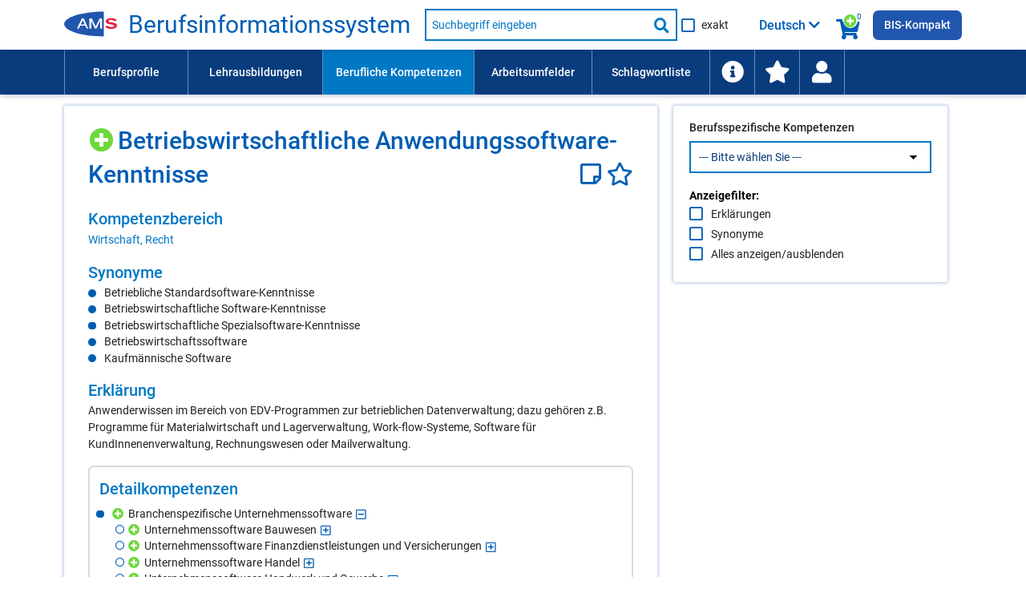

--- FILE ---
content_type: text/html; charset=UTF-8
request_url: https://bis.ams.or.at/bis/kompetenz/111?query=Unternehmenssoftware%20Wirtschaftstreuh%C3%A4nderInnen&phrase_search=1
body_size: 813718
content:
	<!DOCTYPE html>
 <html lang="de" data-scroll="0">
<head>
    <meta charset="UTF-8">
<meta http-equiv="X-UA-Compatible" content="IE=edge">
<meta name="viewport" content="initial-scale=1, maximum-scale=1, user-scalable=no, width=device-width">
<meta name="Description" CONTENT="Anwenderwissen im Bereich von EDV-Programmen zur betrieblichen Datenverwaltung; dazu gehören z.B. Programme für Materialwirtschaft und Lagerverwaltung, Work-flow-Systeme, Software für KundInnenenverwaltung, Rechnungswesen oder Mailverwaltung.">
<meta name="Keywords" CONTENT="Kompetenz Betriebswirtschaftliche Anwendungssoftware-Kenntnisse, Fähigkeit Betriebswirtschaftliche Anwendungssoftware-Kenntnisse, Skill Betriebswirtschaftliche Anwendungssoftware-Kenntnisse">

<meta http-equiv="Content-Security-Policy" content="default-src 'none'; script-src 'self' 'unsafe-inline' 'unsafe-eval'; connect-src 'self'; img-src 'self' data:; style-src 'self' 'unsafe-inline'; font-src 'self'; base-uri 'self'; form-action 'self'; frame-src https://embed.karrierevideos.at/video-embed/">




<title data-bind="text: page_title">Betriebswirtschaftliche Anwendungssoftware-Kenntnisse - Kompetenz - AMS Berufsinformationssystem</title>
<link rel="shortcut icon" href="/bis/images/ams_favicon.ico" type="image/x-icon">

<script>var require = { waitSeconds: 180 };</script>
<script>var application_path = '/bis';</script>
<script async="" data-main="/bis/javascript/app" src="/bis/javascript/lib/require-2.3.6.min.js"></script>

<link href="/bis/vendor/FontAwesome/css/all.css" rel="stylesheet" type="text/css">
<link href="/bis/css/ams-main.css" rel="stylesheet" type="text/css">
<link href="/bis/css/ams-main-contrib-fwd.css" rel="stylesheet" type="text/css">
<link href="/bis/css/main.css" rel="stylesheet" type="text/css">

    <link rel="canonical" href="https://bis.ams.or.at/bis/kompetenz/111-Betriebswirtschaftliche%20Anwendungssoftware-Kenntnisse" />
</head>
<body onload="">
<header class="ams-l-header" id="ams-navigation">
    <div class="ams-l-header__top-area">
        <div class="ams-l-header__centering-container">
            <div class="ams-m-header-bar" id="header-bar">
                <a href="https://www.ams.at/arbeitsuchende/aus-und-weiterbildung" target="_blank" class="ams-logo"
                   title="Zur AMS Homepage">
                    <img src="/bis/images/redesign/ams_logo.svg"
                         class="ams-m-header-bar__logo"
                         alt="AMS Logo">
                </a>
                <a href="/bis/index.php" class="header-title do-hyphenate">Berufsinformationssystem</a>

                <form class="ams-m-header-search" onsubmit="submitSchnellsuche(this, event)" action="/bis/suche.php" name="suche_form" id="suche_form" method="get">
                    <div class="ams-m-header-search awesomplete-wrapper">
                        <div class="awesomplete">
                            <div class="awesomplete suche-input-wrapper" id="suche-input-wrapper">
                                <label class="ams-m-input-text-w-label__label fwd-visually-hidden" for="suche-startseite">
                                    Suche nach Beruf, Lehrausbildung, Kompetenz usw.
                                </label>
                                <input class="ams-e-input-text ams-m-header-search__awesomplete" type="text"
                                       name="query" aria-label="Suchbegriff eingeben" id="suche" placeholder="Suchbegriff eingeben"
                                       aria-required="true" autocomplete="off" aria-autocomplete="list" />
                            </div>
                        </div>
                        
                        <button type="submit" class="ams-m-header-search__icon icon-fa-search" title="Suche starten"><span class="sr-only">Suche starten</span></button>
                    </div>
                    <div class="ams-e-checkbox relative">
                        <input id="exakte-suche-startseite-checkbox" type="checkbox" name="exakte_suche">

                        <label for="exakte-suche-startseite-checkbox" class="exakte-suche-startseite-checkbox__label">
	                        <span>
	                        	exakt
	                        </span>

                        </label>
                        <!-- span id="exakte-suche-popup-startpage" class="exakte-suche-popup fas fa-question-circle popup-icon" onclick="showInfoPopup('exakte_suche.exakte_suche_info_popup_titel', 'exakte_suche.exakte_suche_info_popup_text', 'search_ipop', this, event);"
                              title="Informationen zur exakten Suche"
                              data-format-to-accordion="true"
                              data-show-overlay="true"
                              data-is-config-text-index="true"></span -->

                    </div>
                </form>

                <div class="kompetenzsuche-indicator">
                    <span class="fas fa-search-plus-green kompetenzsuche-indicator-plus"></span>
                    <span class="fas fa-shopping-cart kompetenzsuche-indicator-warenkorb"></span>
                    <span class="kompetenzsuche-indicator-count">
                        <span data-bind="text: erweiterteSucheViewModel.allItemsCount, visible: erweiterteSucheViewModel.itemsLoadedFromSession()"></span>
                        <span data-bind="visible: !erweiterteSucheViewModel.itemsLoadedFromSession()">0</span>
                    </span>
                </div>

                                    <button class="ams-m-header-bar__header" id="sprachauswahl-wrapper-toggle"
                            aria-expanded="false" aria-controls="sprachauswahl-wrapper" data-bind="attr: { title: findConfigText('toggle-button-title')} ">
                        <span data-bind="html: loadSelectedLanguageBezeichnung()" class="sprachauswahl-sprache">Deutsch</span>
                        <span id="section-switcher-icon" class="icon-fa-chevron-down" aria-hidden="false"></span>
                    </button>
                    <div class="ams-l-header__center-area" id="ams-l-header__sprachauswahl" style="top: 62px;">
                        <div class="ams-l-header__centering-container">
                            <div class="ams-p-section-switcher" id="sprachauswahl-wrapper" aria-hidden="false">
                                <div class="ams-p-section-switcher__header ams-p-section-switcher--align" id="ams-p-section-switcher__header-id" data-bind="htmlSanitized: findConfigText('ueberschrift')"></div>

                                <hr class="ams-e-horizontal-rule">

                                <form id="sprachauswahl-form" class="ams-p-section-switcher__content"  method="POST" aria-labelledby="ams-p-section-switcher__header-id">
                                    <fieldset class="ams-m-radio-group ams-p-section-switcher--align sprachauswahl-fieldset" id="section">
                                        <legend class="ams-m-radio-group__header" data-bind="htmlSanitized: findConfigText('legende')"></legend>

                                        <!-- ko foreach: sprachen -->
                                        <div class="ams-e-radio">
                                            <input type="radio" class="ams-e-radio__input" name="sprache" value="" data-bind="attr: { id: 'sprache-' + kuerzel} , checked: $parent.selectedSprache, checkedValue: $data, click: $parent.updateLanguageUrl.bind(null, $data)" />
                                            <label data-bind="attr: { 'for': 'sprache-' + kuerzel}, htmlSanitized: bezeichnung_deutsch + ' / ' + bezeichnung + ' (' + kuerzel + ')'"></label>
                                        </div>
                                        <!-- /ko -->
                                    </fieldset>
                                </form>
                            </div>
                        </div>
                    </div>
                
                <a class="ins-bis-kompakt-link" href="/bis-kompakt">BIS-Kompakt</a>
            </div>
        </div>
    </div>

    <div class="ams-l-header__bottom-area">
        <div class="ams-l-header__centering-container" id="main-menu">
            <nav class="ams-m-navigation-bar" id="main-menu-nav" aria-label="Menü">
    <ul class="ams-m-navigation-bar__nav" role="menubar" tabindex="0" id="main-menu-ul">

        <li class="ams-m-navigation-bar__nav-item ams-m-navigation-bar__nav-item-beruf " role="menuitem"
            style="min-width: 11em;width:100%;max-width:11em;">
            <a class="ams-m-navigation-bar__nav-item-link"
               title="Führt Sie zu einer Liste aller Berufsprofile (alphabetisch oder nach Berufsgruppen gegliedert)."
               href="/bis/berufe">Berufsprofile
            </a>
        </li>

        <li class="ams-m-navigation-bar__nav-item " role="menuitem"
            style="min-width: 12em;width:100%;max-width:12em;">
            <a class="ams-m-navigation-bar__nav-item-link"
               title="Führt Sie zu einer Liste aller Lehrausbildungen (alphabetisch oder nach Berufsgruppen gegliedert)."
               href="/bis/lehrberufe">Lehrausbildungen
            </a>
        </li>

        <li class="ams-m-navigation-bar__nav-item ams-m-navigation-bar__nav-item--active" role="menuitem"
            style="min-width:13.5em;width:100%;max-width:13.5em;">
            <a class="ams-m-navigation-bar__nav-item-link"
               title="Führt Sie zu einer Liste aller Kompetenzen (alphabetisch oder nach Kompetenzbereichen gegliedert)"
               href="/bis/kompetenzen">Berufliche Kompetenzen
            </a>
        </li>
        <li class="ams-m-navigation-bar__nav-item " role="menuitem"
            style="min-width:10.5em;width:100%;max-width:10.5em;">
            <a class="ams-m-navigation-bar__nav-item-link"
               title="Führt Sie zu einer Liste aller Arbeitsumfelder."
               href="/bis/arbeitsumfelder">Arbeitsumfelder
            </a>
        </li>

        <li class="ams-m-navigation-bar__nav-item " role="menuitem"
            style="min-width:10.5em;width:100%;max-width:10.5em;">
            <a class="ams-m-navigation-bar__nav-item-link"
               title="Die Schlagwortliste enthält berufliche Anforderungen wie Kompetenzen und Arbeitsumfelder; Suchergebnis: Berufe."
               href="/bis/schlagwortliste">Schlagwortliste
            </a>
        </li>

        <li class="ams-m-navigation-bar__nav-item " id="information-li-item" role="menuitem"
            style="min-width:4em;width:100%;max-width:4em;">
            <a class="ams-m-navigation-bar__nav-item-link"
               aria-label="Führt Sie zu Hilfe und Informationen"
               title="Führt Sie zu Hilfe und Informationen"
               href="/bis/information"><span class="fas fa-info-circle menu-icon-big"></span>
            </a>
        </li>

        <li class="ams-m-navigation-bar__nav-item " id="favoriten-li-item" role="menuitem"
            style="min-width:4em;width:100%;max-width:4em;">
            <a class="ams-m-navigation-bar__nav-item-link"
               aria-label="Zu den Favoriten"
               title="Zu den Favoriten"
               href="/bis/favoriten"><span class="fas fa-star menu-icon-big"></span>
            </a>
        </li>

        <li class="ams-m-navigation-bar__nav-item relative" id="login-li-item" role="menuitem"
            style="min-width:4em;width:100%;max-width:4em;">
            <a class="ams-m-navigation-bar__nav-item-link" id="login-menu-link"
               aria-label="Wiedereinstieg"
               title="Wiedereinstieg"
               href="#" onclick="toggleMenuPopup(this); return false;"><span class="fas fa-user menu-icon-big"></span>
            </a>
            <div class="menu-popup wiedereinstieg hidden">
    <div class="ams-m-jp-teaser" id="wiedereinstieg-menu-popup-wrapper">
        <ul class="ams-m-jp-teaser__tabs" role="tablist" aria-multiselectable="false">
            <li class="ams-m-jp-teaser__tab">
                <div id="ams-m-jp-teaser-tab1-login-popup" class="ams-m-jp-teaser__tab-label ams-m-jp-teaser--unchecked relative" tabindex="0" role="tab" aria-controls="jp-teaser-tab-content1-login-popup">
                    Wiedereinstieg
                    <span class="fas fa-question-circle popup-icon" title="Informationen zur einfachen Suche" data-is-config-text-index="true" onclick="showInfoPopup(
                                'wiedereinstieg.fragezeichen_popup_titel', 'wiedereinstieg.fragezeichen_popup_text', 'erweiterte_suche_ipop', this, event);"
                       data-format-to-accordion="true"></span>
                </div>
                <div id="jp-teaser-tab-content1-login-popup" class="ams-m-jp-teaser__tab-content ams-m-jp-teaser--visible" aria-labelledby="ams-m-jp-teaser-tab1-login-popup" aria-hidden="false" role="tabpanel">
                    <div id="login-wrapper">
                        <form id="login" class="login-form">
                            <fieldset class="no-style-fieldset">
                            	<legend class="fwd-visually-hidden">Wiedereinstieg</legend>
                                <div class="ams-m-input-text-w-label">
                                    <label class="ams-m-input-text-w-label__label" for="login-tagesdatum">Tagesdatum:</label>
                                    <input type="text" id="login-tagesdatum" name="login-tagesdatum" aria-required="true" class="ams-e-input-text" value="" placeholder="Tagesdatum eingeben" required="" />
                                </div>
                                <div class="ams-m-input-text-w-label">
                                    <label class="ams-m-input-text-w-label__label" for="login-pin-code">PIN-Code:</label>
                                    <input type="text" id="login-pin-code" name="login-pin-code" aria-required="true" class="ams-e-input-text" value="" placeholder="PIN-Code eingeben" required="">
                                </div>
                            </fieldset>
                        </form>
                        <div class="ams-m-top-task-teaser__bottom-area">
                            <button class="ams-e-button ams-e-button--primary full-width space-top" id="login-button" title="">Anmelden</button>
                        </div>
                    </div>
                    <div id="login-data-wrapper" class="hidden">
                        <p><span class="bold">Tagesdatum:</span> <span id="tagesdatum"></span></p>
                        <p><span class="bold">PIN-Code:</span> <span id="pin"></span></p>
                        <div class="ams-m-top-task-teaser__bottom-area">
                            <button class="ams-e-button ams-e-button--primary full-width space-top" id="logout-button" title="Abmelden" onclick="" type="button">
                                Abmelden
                            </button>
                            
                            <button id="user-delete-button" class="ams-e-button ams-e-button--primary full-width space-top" title="Hier können Sie Ihren gesamten PIN und alle gespeicherten Suchabfragen löschen." onclick="" type="button">
                                Konto löschen
                            </button>
                            
                        </div>
                    </div>
                </div>
            </li>
        </ul>
    </div>
</div>
        </li>
    </ul>
    <div class="ams-m-navigation-bar__more hidden" id="main-menu-more">
        <div class="ams-m-navigation-bar__more-button" id="main-menu-more-button" tabindex="0" role="button" aria-label="Mehr Navigationspunkte">
            <div>Mehr</div>
            <span class="ams-m-navigation-bar__more-icon icon-fa-chevron-down" aria-hidden="false"></span>
        </div>
        <ul class="ams-m-navigation-bar__more-list " id="main-menu-more-list">

        </ul>
    </div>
</nav>
        </div>
    </div>

    

</header>
<main class="kompetenzdetail ams-l-main" id="ams-content">
    <div class="ams-l-main__wrapper">
        <section class="ams-l-main__content" aria-labelledby="ams-l-main__header-heading-id">
            <div class="ams-p-content">
                <div class="ams-p-content-section">
                    <div class="ams-l-main__header">
    <div class="ams-l-main__header-item"></div>
    <div class="title-top">
        <h1 class="ams-l-main__header-heading ams-e-h1--small-screens relative title-top-small" id="ams-l-main__header-heading-id" lang="de">
            <span class="ams-l-main__header-heading__inner"><span class="suchbegriff" data-suchbegriff_noteid="111" 
                    data-suchbegriff_bezeichnung="Betriebswirtschaftliche Anwendungssoftware-Kenntnisse" data-suchbegriff_bezeichnung-translated="" data-suchbegriff_typ="KOMP" data-suchbegriff_ebene="0"  
                    data-suchbegriff_fachlich-flag="1" data-suchbegriff_link="/bis/kompetenz/111-Betriebswirtschaftliche%20Anwendungssoftware-Kenntnisse" data-suchbegriff_selected="false"><span class="fas fa-search-plus-green suche-gewaehlte-suchbegriffe-auswahllupe small-padding-left " title="Zur Kompetenzsuche hinzufügen" onclick="addSuchbegriffToWarenkorbAndSaveToSession('111', 'KOMP', 'Betriebswirtschaftliche Anwendungssoftware-Kenntnisse', '', '1', '/bis/kompetenz/111-Betriebswirtschaftliche%20Anwendungssoftware-Kenntnisse')" aria-label="Hinzufügen" ></span></span><span class="do-highlight">Betriebswirtschaftliche Anwendungssoftware-Kenntnisse</span> </span>
            <span class="title-icons">
            	<a href="javascript:;" title="Hier öffnen Sie Ihren persönlichen Notizzettel." aria-label="Notizzettel">
		        <span id="notiz-icon" class="far fa-sticky-note fa-sticky-note--big notiz-icon " >
		            
                </span>
		    </a>
            	<a href="javascript:;" title="Zu den Favoriten hinzufügen" aria-label="Favoriten"><span id="fav-star" class="far fa-star fav-icon " ></span></a>
            </span>
            <span class="share-icons-clear"></span>
        </h1>
    </div>
</div>
                    <div class="contentPageSection parbase ">
    <div class="ams-p-content-section__container ams-p-content-section--unchecked" id="qualifikationsbereich-element" tabindex="0" role="region" aria-controls="qualifikationsbereich-content">
                <h2 class="ams-p-content-section__header accordion-header relative" id="qualifikationsbereich-element-title" >
            <span>Kompetenzbereich</span>
        </h2>
                
        <div class="ams-p-content-section__content ams-p-content-section--hidden" id="qualifikationsbereich-content" aria-labelledby="qualifikationsbereich-element-title" aria-hidden="false" role="tabpanel">
        	        	
        	
            <div>
                <div class="contentRTE parbase">
                	
                    <div class="ams-m-content-block-text">
                        <p><a href="/bis/kompetenzen-nach-bereichen?expand=1,1_13">Wirtschaft, Recht</a></p>
                    </div>
                </div>
            </div>
        </div>
    </div>
</div>

                    <div class="contentPageSection parbase ">
    <div class="ams-p-content-section__container ams-p-content-section--unchecked" id="synonym-element" tabindex="0" role="region" aria-controls="synonym-content">
                <h2 class="ams-p-content-section__header accordion-header relative" id="synonym-element-title" >
            <span>Synonyme</span>
        </h2>
                
        <div class="ams-p-content-section__content ams-p-content-section--hidden" id="synonym-content" aria-labelledby="synonym-element-title" aria-hidden="false" role="tabpanel">
        	        	
        	
            <div>
                <div class="contentRTE parbase">
                	
                    <div class="ams-m-content-block-text">
                        <div class="multicolumn-list "><ul class=" "><li><span class="do-highlight"><span class="do-highlight">Betriebliche Standardsoftware-Kenntnisse</span></span></li><li><span class="do-highlight"><span class="do-highlight">Betriebswirtschaftliche Software-Kenntnisse</span></span></li><li><span class="do-highlight"><span class="do-highlight">Betriebswirtschaftliche Spezialsoftware-Kenntnisse</span></span></li><li><span class="do-highlight"><span class="do-highlight">Betriebswirtschaftssoftware</span></span></li><li><span class="do-highlight"><span class="do-highlight">Kaufmännische Software</span></span></li></ul></div>
                    </div>
                </div>
            </div>
        </div>
    </div>
</div>

                    
                    <div class="contentPageSection parbase ">
    <div class="ams-p-content-section__container ams-p-content-section--unchecked" id="erklaerung-element" tabindex="0" role="region" aria-controls="erklaerung-content">
                <h2 class="ams-p-content-section__header accordion-header relative" id="erklaerung-element-title" >
            <span>Erklärung</span>
        </h2>
                
        <div class="ams-p-content-section__content ams-p-content-section--hidden" id="erklaerung-content" aria-labelledby="erklaerung-element-title" aria-hidden="false" role="tabpanel">
        	        	
        	
            <div>
                <div class="contentRTE parbase">
                	
                    <div class="ams-m-content-block-text">
                        <p><span class="do-highlight">Anwenderwissen im Bereich von EDV-Programmen zur betrieblichen Datenverwaltung; dazu gehören z.B. Programme für Materialwirtschaft und Lagerverwaltung, Work-flow-Systeme, Software für KundInnenenverwaltung, Rechnungswesen oder Mailverwaltung.</span></p>
                    </div>
                </div>
            </div>
        </div>
    </div>
</div>


                    <div class="contentPageSection parbase ">
    <div class="ams-p-content-section__container ams-p-content-section--unchecked" id="detailquali_tree-element" tabindex="0" role="region" aria-controls="detailquali_tree-content">
                <h2 class="ams-p-content-section__header accordion-header relative" id="detailquali_tree-element-title" >
            <span>Detailkompetenzen</span>
        </h2>
                
        <div class="ams-p-content-section__content ams-p-content-section--hidden" id="detailquali_tree-content" aria-labelledby="detailquali_tree-element-title" aria-hidden="false" role="tabpanel">
        	        	
        	
            <div>
                <div class="contentRTE parbase">
                	
                    <div class="ams-m-content-block-text">
                        <ul class="detail-kompetenzen-baum-full-bullet" id="detailkompetenzen-baum"><li class="detail-kompetenzen-baum-full-bullet__item liItem" id="node_24362"><span class="fas fa-search-plus-green suche-gewaehlte-suchbegriffe-auswahllupe  " title="Zur Kompetenzsuche hinzufügen" onclick="addSuchbegriffToWarenkorbAndSaveToSession('9626', 'DETAILKOMP', 'Branchenspezifische Unternehmenssoftware', '', '1', '/bis/kompetenz/111-Betriebswirtschaftliche%20Anwendungssoftware-Kenntnisse?query_qualifikation_detail_noteid=9626')" aria-label="Hinzufügen" ></span><span class="do-highlight">Branchenspezifische Unternehmenssoftware</span><span class="far fa-plus-square expand_tree" title="Knoten auf"></span></li><li class="no_bullet_li" id="node_filler_24362">
					<ul class="fa-ul"><li class="liItem" id="node_23546"><span class="fa-li"><span class="far fa-circle"></span></span><span class="fas fa-search-plus-green suche-gewaehlte-suchbegriffe-auswahllupe  " title="Zur Kompetenzsuche hinzufügen" onclick="addSuchbegriffToWarenkorbAndSaveToSession('9481', 'DETAILKOMP', 'Unternehmenssoftware Bauwesen', '', '1', '/bis/kompetenz/111-Betriebswirtschaftliche%20Anwendungssoftware-Kenntnisse?query_qualifikation_detail_noteid=9481')" aria-label="Hinzufügen" ></span><span class="do-highlight"><span class="list-item-title">Unternehmenssoftware Bauwesen<span class="far fa-plus-square expand_tree" title="Knoten auf"></span></span></span><span class="syn"><span class="do-highlight">Bauplanungssoftware</span>, <span class="do-highlight">Betriebswirtschaftliche Branchensoftware Bauwesen</span></span><span class="erklaerung"><span class="do-highlight">AnwenderInnenwissen über Programme, mit denen man Bauten plant.</span></span></li><li class="no_bullet_li" id="node_filler_23546">
					<ul class="fa-ul"><li class="liItem" id="node_9004"><span class="fa-li"><span class="far fa-circle"></span></span><span class="fas fa-search-plus-green suche-gewaehlte-suchbegriffe-auswahllupe  " title="Zur Kompetenzsuche hinzufügen" onclick="addSuchbegriffToWarenkorbAndSaveToSession('5428', 'DETAILKOMP', '4H-Statistiksoftware', '', '1', '/bis/kompetenz/111-Betriebswirtschaftliche%20Anwendungssoftware-Kenntnisse?query_qualifikation_detail_noteid=5428')" aria-label="Hinzufügen" ></span><span class="do-highlight"><span class="list-item-title">4H-Statistiksoftware</span></span><span class="syn"><span class="do-highlight">4H pcae</span>, <span class="do-highlight">pcae 4H</span></span><span class="erklaerung"><span class="do-highlight">Statistik-Software der Firma pcae, die im Bauwesen zur Anwendung kommt.</span></span></li><li class="liItem" id="node_4191"><span class="fa-li"><span class="far fa-circle"></span></span><span class="fas fa-search-plus-green suche-gewaehlte-suchbegriffe-auswahllupe  " title="Zur Kompetenzsuche hinzufügen" onclick="addSuchbegriffToWarenkorbAndSaveToSession('3881', 'DETAILKOMP', 'ABK', '', '1', '/bis/kompetenz/111-Betriebswirtschaftliche%20Anwendungssoftware-Kenntnisse?query_qualifikation_detail_noteid=3881')" aria-label="Hinzufügen" ></span><span class="do-highlight"><span class="list-item-title">ABK</span></span><span class="syn"><span class="do-highlight">ABK Ausschreibung, Vergabe, Abrechnung</span>, <span class="do-highlight">ABK-AVA</span>, <span class="do-highlight">ABK-BAU</span></span><span class="erklaerung"><span class="do-highlight">Kenntnis dieser Software der Firma ABK Online für alle Arbeiten der Angebots-/Auftragsabwicklung und der Bauabrechnung.</span></span></li><li class="liItem" id="node_8455"><span class="fa-li"><span class="far fa-circle"></span></span><span class="fas fa-search-plus-green suche-gewaehlte-suchbegriffe-auswahllupe  " title="Zur Kompetenzsuche hinzufügen" onclick="addSuchbegriffToWarenkorbAndSaveToSession('5047', 'DETAILKOMP', 'Arbortext IsoDraw', '', '1', '/bis/kompetenz/111-Betriebswirtschaftliche%20Anwendungssoftware-Kenntnisse?query_qualifikation_detail_noteid=5047')" aria-label="Hinzufügen" ></span><span class="do-highlight"><span class="list-item-title">Arbortext IsoDraw</span></span><span class="syn"><span class="do-highlight">ITEDO Isodraw CADprocess</span></span><span class="erklaerung"><span class="do-highlight">Kenntnis dieser Software für technische Illustrationen, mit der Unternehmen technische 2D- und 3D-Illustrationen und -Animationen völlig neu oder auf Grundlage bestehender CAD-Daten erstellen können.</span></span></li><li class="liItem" id="node_12984"><span class="fa-li"><span class="far fa-circle"></span></span><span class="fas fa-search-plus-green suche-gewaehlte-suchbegriffe-auswahllupe  " title="Zur Kompetenzsuche hinzufügen" onclick="addSuchbegriffToWarenkorbAndSaveToSession('6454', 'DETAILKOMP', 'ARCHline', '', '1', '/bis/kompetenz/111-Betriebswirtschaftliche%20Anwendungssoftware-Kenntnisse?query_qualifikation_detail_noteid=6454')" aria-label="Hinzufügen" ></span><span class="do-highlight"><span class="list-item-title">ARCHline</span></span><span class="syn"><span class="do-highlight">ARCHline XP</span></span><span class="erklaerung"><span class="do-highlight">Kenntnisse der Architektur- und Bausoftware von Archline.</span></span></li><li class="liItem" id="node_9010"><span class="fa-li"><span class="far fa-circle"></span></span><span class="fas fa-search-plus-green suche-gewaehlte-suchbegriffe-auswahllupe  " title="Zur Kompetenzsuche hinzufügen" onclick="addSuchbegriffToWarenkorbAndSaveToSession('5552', 'DETAILKOMP', 'Arriba', '', '1', '/bis/kompetenz/111-Betriebswirtschaftliche%20Anwendungssoftware-Kenntnisse?query_qualifikation_detail_noteid=5552')" aria-label="Hinzufügen" ></span><span class="do-highlight"><span class="list-item-title">Arriba</span></span><span class="erklaerung"><span class="do-highlight">Bausoftware für Planung oder Umsetzung von Bauvorhaben (Hersteller: RIB Software AG).</span></span></li><li class="liItem" id="node_2766"><span class="fa-li"><span class="far fa-circle"></span></span><span class="fas fa-search-plus-green suche-gewaehlte-suchbegriffe-auswahllupe  " title="Zur Kompetenzsuche hinzufügen" onclick="addSuchbegriffToWarenkorbAndSaveToSession('2501', 'DETAILKOMP', 'Auer Success', '', '1', '/bis/kompetenz/111-Betriebswirtschaftliche%20Anwendungssoftware-Kenntnisse?query_qualifikation_detail_noteid=2501')" aria-label="Hinzufügen" ></span><span class="do-highlight"><span class="list-item-title">Auer Success</span></span><span class="syn"><span class="do-highlight">AUER</span>, <span class="do-highlight">Auer Bausoftware</span></span><span class="erklaerung"><span class="do-highlight">Kenntnis dieser Software für Bauausschreibung, Preisvergleich und Bauabrechnungsprüfung.</span></span></li><li class="liItem" id="node_158"><span class="fa-li"><span class="far fa-circle"></span></span><span class="fas fa-search-plus-green suche-gewaehlte-suchbegriffe-auswahllupe  " title="Zur Kompetenzsuche hinzufügen" onclick="addSuchbegriffToWarenkorbAndSaveToSession('151', 'DETAILKOMP', 'AVA-Software', '', '1', '/bis/kompetenz/111-Betriebswirtschaftliche%20Anwendungssoftware-Kenntnisse?query_qualifikation_detail_noteid=151')" aria-label="Hinzufügen" ></span><span class="do-highlight"><span class="list-item-title">AVA-Software<span class="far fa-plus-square expand_tree" title="Knoten auf"></span></span></span><span class="syn"><span class="do-highlight">Ausschreibung-Vergabe-Abrechnung-Software</span>, <span class="do-highlight">AVA-Programme</span>, <span class="do-highlight">AVA-Systeme</span></span><span class="erklaerung"><span class="do-highlight">Kenntnisse im Bereich Ausschreibung, Vergabe und Abrechnung im Bauwesen.</span></span></li><li class="no_bullet_li" id="node_filler_158">
					<ul class="fa-ul"><li class="liItem" id="node_24580"><span class="fa-li"><span class="far fa-circle"></span></span><span class="fas fa-search-plus-green suche-gewaehlte-suchbegriffe-auswahllupe  " title="Zur Kompetenzsuche hinzufügen" onclick="addSuchbegriffToWarenkorbAndSaveToSession('9830', 'DETAILKOMP', 'ABIS AVA', '', '1', '/bis/kompetenz/111-Betriebswirtschaftliche%20Anwendungssoftware-Kenntnisse?query_qualifikation_detail_noteid=9830')" aria-label="Hinzufügen" ></span><span class="do-highlight"><span class="list-item-title">ABIS AVA</span></span><span class="syn"><span class="do-highlight">ABIS-AVA</span>, <span class="do-highlight">ABISAVA</span></span><span class="erklaerung"><span class="do-highlight">Software des Herstellers ABIS für die Unterstützung bei der Ausschreibung, Kostenschätzung, Abrechnung etc. im Bauwesen.</span></span></li><li class="liItem" id="node_2768"><span class="fa-li"><span class="far fa-circle"></span></span><span class="fas fa-search-plus-green suche-gewaehlte-suchbegriffe-auswahllupe  " title="Zur Kompetenzsuche hinzufügen" onclick="addSuchbegriffToWarenkorbAndSaveToSession('2503', 'DETAILKOMP', 'AVA Plus', '', '1', '/bis/kompetenz/111-Betriebswirtschaftliche%20Anwendungssoftware-Kenntnisse?query_qualifikation_detail_noteid=2503')" aria-label="Hinzufügen" ></span><span class="do-highlight"><span class="list-item-title">AVA Plus</span></span><span class="erklaerung"><span class="do-highlight">Kenntnis dieser Bauausschreibungssoftware von Beuth Verlag GmbH.</span></span></li><li class="liItem" id="node_8936"><span class="fa-li"><span class="far fa-circle"></span></span><span class="fas fa-search-plus-green suche-gewaehlte-suchbegriffe-auswahllupe  " title="Zur Kompetenzsuche hinzufügen" onclick="addSuchbegriffToWarenkorbAndSaveToSession('5281', 'DETAILKOMP', 'GRANID', '', '1', '/bis/kompetenz/111-Betriebswirtschaftliche%20Anwendungssoftware-Kenntnisse?query_qualifikation_detail_noteid=5281')" aria-label="Hinzufügen" ></span><span class="do-highlight"><span class="list-item-title">GRANID</span></span><span class="erklaerung"><span class="do-highlight">Software zur Unterstützung der Controllingprozesse bei Planung und Realisierung von Projekten im Baubereich (Hersteller: gibGREINER GmbH).</span></span></li><li class="liItem" id="node_2765"><span class="fa-li"><span class="far fa-circle"></span></span><span class="fas fa-search-plus-green suche-gewaehlte-suchbegriffe-auswahllupe  " title="Zur Kompetenzsuche hinzufügen" onclick="addSuchbegriffToWarenkorbAndSaveToSession('2500', 'DETAILKOMP', 'HC-AVA', '', '1', '/bis/kompetenz/111-Betriebswirtschaftliche%20Anwendungssoftware-Kenntnisse?query_qualifikation_detail_noteid=2500')" aria-label="Hinzufügen" ></span><span class="do-highlight"><span class="list-item-title">HC-AVA</span></span><span class="erklaerung"><span class="do-highlight">Kenntnis dieser Bauausschreibungssoftware von Huber Computer DV GmbH zur Planung, Durchführung, Ausschreibung, Abrechnung und Nachkalkulation von Bauprojekten.</span></span></li><li class="liItem" id="node_57232"><span class="fa-li"><span class="far fa-circle"></span></span><span class="fas fa-search-plus-green suche-gewaehlte-suchbegriffe-auswahllupe  " title="Zur Kompetenzsuche hinzufügen" onclick="addSuchbegriffToWarenkorbAndSaveToSession('21717', 'DETAILKOMP', 'Orca AVA', '', '1', '/bis/kompetenz/111-Betriebswirtschaftliche%20Anwendungssoftware-Kenntnisse?query_qualifikation_detail_noteid=21717')" aria-label="Hinzufügen" ></span><span class="do-highlight"><span class="list-item-title">Orca AVA</span></span><span class="erklaerung"><span class="do-highlight">Kostenmanagementsoftware für das Bauwesen zur Schätzung und Berechnung von Baukosten,  Ausschreibungen und Abrechnungen (Hersteller: ORCA).</span></span></li><li class="liItem" id="node_4907"><span class="fa-li"><span class="far fa-circle"></span></span><span class="fas fa-search-plus-green suche-gewaehlte-suchbegriffe-auswahllupe  " title="Zur Kompetenzsuche hinzufügen" onclick="addSuchbegriffToWarenkorbAndSaveToSession('6117', 'DETAILKOMP', 'SIDOUN WinAVA', '', '1', '/bis/kompetenz/111-Betriebswirtschaftliche%20Anwendungssoftware-Kenntnisse?query_qualifikation_detail_noteid=6117')" aria-label="Hinzufügen" ></span><span class="do-highlight"><span class="list-item-title">SIDOUN WinAVA</span></span><span class="erklaerung"><span class="do-highlight">Bausoftware (Hersteller Sidoun).</span></span></li></ul></li><li class="liItem" id="node_24527"><span class="fa-li"><span class="far fa-circle"></span></span><span class="fas fa-search-plus-green suche-gewaehlte-suchbegriffe-auswahllupe  " title="Zur Kompetenzsuche hinzufügen" onclick="addSuchbegriffToWarenkorbAndSaveToSession('9671', 'DETAILKOMP', 'baudat', '', '1', '/bis/kompetenz/111-Betriebswirtschaftliche%20Anwendungssoftware-Kenntnisse?query_qualifikation_detail_noteid=9671')" aria-label="Hinzufügen" ></span><span class="do-highlight"><span class="list-item-title">baudat</span></span><span class="erklaerung"><span class="do-highlight">Software-Gesamtlösung für Bauunternehmen, welche eine Vielzahl betriebswirtschaftlicher und technischer Bereiche abdeckt, z.B. Baukalkulation, Lohnverrechnung, Materialwirtschaft.</span></span></li><li class="liItem" id="node_22409"><span class="fa-li"><span class="far fa-circle"></span></span><span class="fas fa-search-plus-green suche-gewaehlte-suchbegriffe-auswahllupe  " title="Zur Kompetenzsuche hinzufügen" onclick="addSuchbegriffToWarenkorbAndSaveToSession('7276', 'DETAILKOMP', 'Baukalkulationssoftware', '', '1', '/bis/kompetenz/111-Betriebswirtschaftliche%20Anwendungssoftware-Kenntnisse?query_qualifikation_detail_noteid=7276')" aria-label="Hinzufügen" ></span><span class="do-highlight"><span class="list-item-title">Baukalkulationssoftware</span></span><span class="syn"><span class="do-highlight">Baukalkulationssoftware-Kenntnisse</span></span></li><li class="liItem" id="node_2767"><span class="fa-li"><span class="far fa-circle"></span></span><span class="fas fa-search-plus-green suche-gewaehlte-suchbegriffe-auswahllupe  " title="Zur Kompetenzsuche hinzufügen" onclick="addSuchbegriffToWarenkorbAndSaveToSession('2502', 'DETAILKOMP', 'BauSU', '', '1', '/bis/kompetenz/111-Betriebswirtschaftliche%20Anwendungssoftware-Kenntnisse?query_qualifikation_detail_noteid=2502')" aria-label="Hinzufügen" ></span><span class="do-highlight"><span class="list-item-title">BauSU</span></span><span class="erklaerung"><span class="do-highlight">Kenntnis dieser Bauausschreibungssoftware von Bau-Software Unternehmen GmbH.</span></span></li><li class="liItem" id="node_51304"><span class="fa-li"><span class="far fa-circle"></span></span><span class="fas fa-search-plus-green suche-gewaehlte-suchbegriffe-auswahllupe  " title="Zur Kompetenzsuche hinzufügen" onclick="addSuchbegriffToWarenkorbAndSaveToSession('19872', 'DETAILKOMP', 'Betonherstellungssoftware', '', '1', '/bis/kompetenz/111-Betriebswirtschaftliche%20Anwendungssoftware-Kenntnisse?query_qualifikation_detail_noteid=19872')" aria-label="Hinzufügen" ></span><span class="do-highlight"><span class="list-item-title">Betonherstellungssoftware</span></span><span class="erklaerung"><span class="do-highlight">Software für die Herstellung von Beton und Betonfertigbauteilen mit industriellen Produktionsanlagen.</span></span></li><li class="liItem" id="node_47403"><span class="fa-li"><span class="far fa-circle"></span></span><span class="fas fa-search-plus-green suche-gewaehlte-suchbegriffe-auswahllupe  " title="Zur Kompetenzsuche hinzufügen" onclick="addSuchbegriffToWarenkorbAndSaveToSession('18651', 'DETAILKOMP', 'COOR', '', '1', '/bis/kompetenz/111-Betriebswirtschaftliche%20Anwendungssoftware-Kenntnisse?query_qualifikation_detail_noteid=18651')" aria-label="Hinzufügen" ></span><span class="do-highlight"><span class="list-item-title">COOR</span></span><span class="erklaerung"><span class="do-highlight">Software für das Projektcontrolling in der Bauindustrie und Immobilienwirtschaft zur Planung und Kontrolle von Kosten sowie Terminen (Hersteller: COOR GmbH).</span></span></li><li class="liItem" id="node_51271"><span class="fa-li"><span class="far fa-circle"></span></span><span class="fas fa-search-plus-green suche-gewaehlte-suchbegriffe-auswahllupe  " title="Zur Kompetenzsuche hinzufügen" onclick="addSuchbegriffToWarenkorbAndSaveToSession('19850', 'DETAILKOMP', 'DC Software', '', '1', '/bis/kompetenz/111-Betriebswirtschaftliche%20Anwendungssoftware-Kenntnisse?query_qualifikation_detail_noteid=19850')" aria-label="Hinzufügen" ></span><span class="do-highlight"><span class="list-item-title">DC Software</span></span><span class="syn"><span class="do-highlight">DC Baugrube</span></span><span class="erklaerung"><span class="do-highlight">Softwarepaket, für Baugrunderkundung, Bodenuntersuchung, Altlastenuntersuchung, Grundbaustatik und andere Bereiche (Hersteller: DC-Software GmbH).</span></span></li><li class="liItem" id="node_51270"><span class="fa-li"><span class="far fa-circle"></span></span><span class="fas fa-search-plus-green suche-gewaehlte-suchbegriffe-auswahllupe  " title="Zur Kompetenzsuche hinzufügen" onclick="addSuchbegriffToWarenkorbAndSaveToSession('19849', 'DETAILKOMP', 'GGU Software', '', '1', '/bis/kompetenz/111-Betriebswirtschaftliche%20Anwendungssoftware-Kenntnisse?query_qualifikation_detail_noteid=19849')" aria-label="Hinzufügen" ></span><span class="do-highlight"><span class="list-item-title">GGU Software</span></span><span class="erklaerung"><span class="do-highlight">Ein Paket an Softwarelösungen für die Bereiche geotechnische Berechnungen, Grundwasserströmungsmodelle, Bohrlochauswertungen, bodenmechanische Labor- und Feldversuche (Hersteller: Civilserve GmbH).</span></span></li><li class="liItem" id="node_57334"><span class="fa-li"><span class="far fa-circle"></span></span><span class="fas fa-search-plus-green suche-gewaehlte-suchbegriffe-auswahllupe  " title="Zur Kompetenzsuche hinzufügen" onclick="addSuchbegriffToWarenkorbAndSaveToSession('21772', 'DETAILKOMP', 'InSite LMS', '', '1', '/bis/kompetenz/111-Betriebswirtschaftliche%20Anwendungssoftware-Kenntnisse?query_qualifikation_detail_noteid=21772')" aria-label="Hinzufügen" ></span><span class="do-highlight"><span class="list-item-title">InSite LMS</span></span><span class="erklaerung"><span class="do-highlight">Baumanagementsoftware, v. a. für Großbaustellen im Industrieanlagen- und Maschinenbau (Hersteller: INSITE IT).</span></span></li><li class="liItem" id="node_24870"><span class="fa-li"><span class="far fa-circle"></span></span><span class="fas fa-search-plus-green suche-gewaehlte-suchbegriffe-auswahllupe  " title="Zur Kompetenzsuche hinzufügen" onclick="addSuchbegriffToWarenkorbAndSaveToSession('9945', 'DETAILKOMP', 'ITC Bauzeitplaner', '', '1', '/bis/kompetenz/111-Betriebswirtschaftliche%20Anwendungssoftware-Kenntnisse?query_qualifikation_detail_noteid=9945')" aria-label="Hinzufügen" ></span><span class="do-highlight"><span class="list-item-title">ITC Bauzeitplaner</span></span><span class="erklaerung"><span class="do-highlight">Computerprogramm, das Bauunternehmen bei der Erstellung von Bauzeitplänen bzw. von Gesundheits- und Sicherheitsschutzplänen unterstützt (Hersteller: IT Concept Software).</span></span></li><li class="liItem" id="node_25551"><span class="fa-li"><span class="far fa-circle"></span></span><span class="fas fa-search-plus-green suche-gewaehlte-suchbegriffe-auswahllupe  " title="Zur Kompetenzsuche hinzufügen" onclick="addSuchbegriffToWarenkorbAndSaveToSession('10058', 'DETAILKOMP', 'PROMAN', '', '1', '/bis/kompetenz/111-Betriebswirtschaftliche%20Anwendungssoftware-Kenntnisse?query_qualifikation_detail_noteid=10058')" aria-label="Hinzufügen" ></span><span class="do-highlight"><span class="list-item-title">PROMAN</span></span><span class="erklaerung"><span class="do-highlight">Software für Projektmanagement und Bauprojektabwicklung (Hersteller: PROMAN).</span></span></li><li class="liItem" id="node_51273"><span class="fa-li"><span class="far fa-circle"></span></span><span class="fas fa-search-plus-green suche-gewaehlte-suchbegriffe-auswahllupe  " title="Zur Kompetenzsuche hinzufügen" onclick="addSuchbegriffToWarenkorbAndSaveToSession('19851', 'DETAILKOMP', 'Rtwalls', '', '1', '/bis/kompetenz/111-Betriebswirtschaftliche%20Anwendungssoftware-Kenntnisse?query_qualifikation_detail_noteid=19851')" aria-label="Hinzufügen" ></span><span class="do-highlight"><span class="list-item-title">Rtwalls</span></span><span class="erklaerung"><span class="do-highlight">Software des Bereichs Tragwerksplanung, welche für die Planung von Verbauwänden und Wandbemessungen verwendet wird (Hersteller: RIB Software SE).</span></span></li><li class="liItem" id="node_57243"><span class="fa-li"><span class="far fa-circle"></span></span><span class="fas fa-search-plus-green suche-gewaehlte-suchbegriffe-auswahllupe  " title="Zur Kompetenzsuche hinzufügen" onclick="addSuchbegriffToWarenkorbAndSaveToSession('21726', 'DETAILKOMP', 'SCIA Engineer', '', '1', '/bis/kompetenz/111-Betriebswirtschaftliche%20Anwendungssoftware-Kenntnisse?query_qualifikation_detail_noteid=21726')" aria-label="Hinzufügen" ></span><span class="do-highlight"><span class="list-item-title">SCIA Engineer</span></span><span class="erklaerung"><span class="do-highlight">Software, die für StatikerInnen und PlanerInnen umfangreiche Werkzeuge zur Verfügung stellt, z. B. für die Erstellung von Modellen, für die Analyse, Bemessung und für Zeichnungen von Bauwerken aus Stahl, Beton, Aluminium, Holz und Verbundstoffen (Hersteller: SCIA).</span></span></li><li class="liItem" id="node_31652"><span class="fa-li"><span class="far fa-circle"></span></span><span class="fas fa-search-plus-green suche-gewaehlte-suchbegriffe-auswahllupe  " title="Zur Kompetenzsuche hinzufügen" onclick="addSuchbegriffToWarenkorbAndSaveToSession('13880', 'DETAILKOMP', 'SIDOUN COOR', '', '1', '/bis/kompetenz/111-Betriebswirtschaftliche%20Anwendungssoftware-Kenntnisse?query_qualifikation_detail_noteid=13880')" aria-label="Hinzufügen" ></span><span class="do-highlight"><span class="list-item-title">SIDOUN COOR</span></span><span class="erklaerung"><span class="do-highlight">Softwarepaket "Controlling Organisation" für das Bauprojektmanagement (Hersteller: COOR GmbH).</span></span></li><li class="liItem" id="node_20796"><span class="fa-li"><span class="far fa-circle"></span></span><span class="fas fa-search-plus-green suche-gewaehlte-suchbegriffe-auswahllupe  " title="Zur Kompetenzsuche hinzufügen" onclick="addSuchbegriffToWarenkorbAndSaveToSession('7599', 'DETAILKOMP', 'SORBA', '', '1', '/bis/kompetenz/111-Betriebswirtschaftliche%20Anwendungssoftware-Kenntnisse?query_qualifikation_detail_noteid=7599')" aria-label="Hinzufügen" ></span><span class="do-highlight"><span class="list-item-title">SORBA</span></span><span class="erklaerung"><span class="do-highlight">Kenntnisse dieser Bausoftware des Herstellers SORBA.</span></span></li><li class="liItem" id="node_26236"><span class="fa-li"><span class="far fa-circle"></span></span><span class="fas fa-search-plus-green suche-gewaehlte-suchbegriffe-auswahllupe  " title="Zur Kompetenzsuche hinzufügen" onclick="addSuchbegriffToWarenkorbAndSaveToSession('10364', 'DETAILKOMP', 'TILOS', '', '1', '/bis/kompetenz/111-Betriebswirtschaftliche%20Anwendungssoftware-Kenntnisse?query_qualifikation_detail_noteid=10364')" aria-label="Hinzufügen" ></span><span class="do-highlight"><span class="list-item-title">TILOS</span></span><span class="erklaerung"><span class="do-highlight">Software für die Bauprojektplanung mittels Weg-Zeit-Diagrammen (Hersteller: Linear project).</span></span></li></ul></li><li class="liItem" id="node_3355"><span class="fa-li"><span class="far fa-circle"></span></span><span class="fas fa-search-plus-green suche-gewaehlte-suchbegriffe-auswahllupe  " title="Zur Kompetenzsuche hinzufügen" onclick="addSuchbegriffToWarenkorbAndSaveToSession('3057', 'DETAILKOMP', 'Unternehmenssoftware Finanzdienstleistungen und Versicherungen', '', '1', '/bis/kompetenz/111-Betriebswirtschaftliche%20Anwendungssoftware-Kenntnisse?query_qualifikation_detail_noteid=3057')" aria-label="Hinzufügen" ></span><span class="do-highlight"><span class="list-item-title">Unternehmenssoftware Finanzdienstleistungen und Versicherungen<span class="far fa-plus-square expand_tree" title="Knoten auf"></span></span></span><span class="syn"><span class="do-highlight">Betriebswirtschaftliche Branchensoftware Finanzdienstleistungen und Versicherungen</span>, <span class="do-highlight">Finanz-Software</span></span><span class="erklaerung"><span class="do-highlight">Kenntnis informationstechnischer Prozesse im Bankwesen.</span></span></li><li class="no_bullet_li" id="node_filler_3355">
					<ul class="fa-ul"><li class="liItem" id="node_4666"><span class="fa-li"><span class="far fa-circle"></span></span><span class="fas fa-search-plus-green suche-gewaehlte-suchbegriffe-auswahllupe  " title="Zur Kompetenzsuche hinzufügen" onclick="addSuchbegriffToWarenkorbAndSaveToSession('4448', 'DETAILKOMP', 'ALM-Software', '', '1', '/bis/kompetenz/111-Betriebswirtschaftliche%20Anwendungssoftware-Kenntnisse?query_qualifikation_detail_noteid=4448')" aria-label="Hinzufügen" ></span><span class="do-highlight"><span class="list-item-title">ALM-Software</span></span><span class="erklaerung"><span class="do-highlight">Kenntnis von Asset Liability Management-Software für Versicherungsunternehmen.</span></span></li><li class="liItem" id="node_24815"><span class="fa-li"><span class="far fa-circle"></span></span><span class="fas fa-search-plus-green suche-gewaehlte-suchbegriffe-auswahllupe  " title="Zur Kompetenzsuche hinzufügen" onclick="addSuchbegriffToWarenkorbAndSaveToSession('9749', 'DETAILKOMP', 'Calypso', '', '1', '/bis/kompetenz/111-Betriebswirtschaftliche%20Anwendungssoftware-Kenntnisse?query_qualifikation_detail_noteid=9749')" aria-label="Hinzufügen" ></span><span class="do-highlight"><span class="list-item-title">Calypso</span></span><span class="erklaerung"><span class="do-highlight">Handels- und Risikomanagementplattform für Unternehmen der Finanzdienstleistungsbranche (Hersteller: Calypso Technology).</span></span></li><li class="liItem" id="node_8591"><span class="fa-li"><span class="far fa-circle"></span></span><span class="fas fa-search-plus-green suche-gewaehlte-suchbegriffe-auswahllupe  " title="Zur Kompetenzsuche hinzufügen" onclick="addSuchbegriffToWarenkorbAndSaveToSession('5156', 'DETAILKOMP', 'CCA9', '', '1', '/bis/kompetenz/111-Betriebswirtschaftliche%20Anwendungssoftware-Kenntnisse?query_qualifikation_detail_noteid=5156')" aria-label="Hinzufügen" ></span><span class="do-highlight"><span class="list-item-title">CCA9</span></span><span class="erklaerung"><span class="do-highlight">Branchensoftware für die Bestandsverwaltung für VersicherungsmaklerInnen und -agentInnen und FinanzdienstleisterInnen (Hersteller: CCA EDV für Versicherungswirtschaft GmbH).</span></span></li><li class="liItem" id="node_7885"><span class="fa-li"><span class="far fa-circle"></span></span><span class="fas fa-search-plus-green suche-gewaehlte-suchbegriffe-auswahllupe  " title="Zur Kompetenzsuche hinzufügen" onclick="addSuchbegriffToWarenkorbAndSaveToSession('4672', 'DETAILKOMP', 'CPB Software', '', '1', '/bis/kompetenz/111-Betriebswirtschaftliche%20Anwendungssoftware-Kenntnisse?query_qualifikation_detail_noteid=4672')" aria-label="Hinzufügen" ></span><span class="do-highlight"><span class="list-item-title">CPB Software<span class="far fa-plus-square expand_tree" title="Knoten auf"></span></span></span><span class="erklaerung"><span class="do-highlight">Kenntnis der Bankensoftware des Herstellers CPB Software.</span></span></li><li class="no_bullet_li" id="node_filler_7885">
					<ul class="fa-ul"><li class="liItem" id="node_7781"><span class="fa-li"><span class="far fa-circle"></span></span><span class="fas fa-search-plus-green suche-gewaehlte-suchbegriffe-auswahllupe  " title="Zur Kompetenzsuche hinzufügen" onclick="addSuchbegriffToWarenkorbAndSaveToSession('4979', 'DETAILKOMP', 'Tambas', '', '1', '/bis/kompetenz/111-Betriebswirtschaftliche%20Anwendungssoftware-Kenntnisse?query_qualifikation_detail_noteid=4979')" aria-label="Hinzufügen" ></span><span class="do-highlight"><span class="list-item-title">Tambas</span></span><span class="erklaerung"><span class="do-highlight">Kenntnis dieser Finanzsoftware des Herstellers CPB Software AG.</span></span></li><li class="liItem" id="node_7785"><span class="fa-li"><span class="far fa-circle"></span></span><span class="fas fa-search-plus-green suche-gewaehlte-suchbegriffe-auswahllupe  " title="Zur Kompetenzsuche hinzufügen" onclick="addSuchbegriffToWarenkorbAndSaveToSession('4994', 'DETAILKOMP', 'TIPAS', '', '1', '/bis/kompetenz/111-Betriebswirtschaftliche%20Anwendungssoftware-Kenntnisse?query_qualifikation_detail_noteid=4994')" aria-label="Hinzufügen" ></span><span class="do-highlight"><span class="list-item-title">TIPAS</span></span><span class="erklaerung"><span class="do-highlight">Kenntnis dieses Softwaretools des Herstellers CPB Software für die webbasierte Verwaltung von Wertpapierportfolios und Fonds.</span></span></li></ul></li><li class="liItem" id="node_24816"><span class="fa-li"><span class="far fa-circle"></span></span><span class="fas fa-search-plus-green suche-gewaehlte-suchbegriffe-auswahllupe  " title="Zur Kompetenzsuche hinzufügen" onclick="addSuchbegriffToWarenkorbAndSaveToSession('9757', 'DETAILKOMP', 'Front Arena', '', '1', '/bis/kompetenz/111-Betriebswirtschaftliche%20Anwendungssoftware-Kenntnisse?query_qualifikation_detail_noteid=9757')" aria-label="Hinzufügen" ></span><span class="do-highlight"><span class="list-item-title">Front Arena</span></span><span class="erklaerung"><span class="do-highlight">Software des Herstellers SunGard, welche Finanzinstitute in verschiedenen Bereichen (z.B. Handel und Risikomanagement) bei deren Arbeit unterstützt.</span></span></li><li class="liItem" id="node_8045"><span class="fa-li"><span class="far fa-circle"></span></span><span class="fas fa-search-plus-green suche-gewaehlte-suchbegriffe-auswahllupe  " title="Zur Kompetenzsuche hinzufügen" onclick="addSuchbegriffToWarenkorbAndSaveToSession('4794', 'DETAILKOMP', 'Kondor+', '', '1', '/bis/kompetenz/111-Betriebswirtschaftliche%20Anwendungssoftware-Kenntnisse?query_qualifikation_detail_noteid=4794')" aria-label="Hinzufügen" ></span><span class="do-highlight"><span class="list-item-title">Kondor+</span></span><span class="erklaerung"><span class="do-highlight">Kenntnis dieser Bankensoftware des Herstellers Reuters.</span></span></li><li class="liItem" id="node_4614"><span class="fa-li"><span class="far fa-circle"></span></span><span class="fas fa-search-plus-green suche-gewaehlte-suchbegriffe-auswahllupe  " title="Zur Kompetenzsuche hinzufügen" onclick="addSuchbegriffToWarenkorbAndSaveToSession('4396', 'DETAILKOMP', 'MUREX', '', '1', '/bis/kompetenz/111-Betriebswirtschaftliche%20Anwendungssoftware-Kenntnisse?query_qualifikation_detail_noteid=4396')" aria-label="Hinzufügen" ></span><span class="do-highlight"><span class="list-item-title">MUREX</span></span><span class="erklaerung"><span class="do-highlight">Kenntnisse des Handelssystems MUREX für Finanzdienstleister.</span></span></li><li class="liItem" id="node_24812"><span class="fa-li"><span class="far fa-circle"></span></span><span class="fas fa-search-plus-green suche-gewaehlte-suchbegriffe-auswahllupe  " title="Zur Kompetenzsuche hinzufügen" onclick="addSuchbegriffToWarenkorbAndSaveToSession('9748', 'DETAILKOMP', 'Rating- und Scoring-Software', '', '1', '/bis/kompetenz/111-Betriebswirtschaftliche%20Anwendungssoftware-Kenntnisse?query_qualifikation_detail_noteid=9748')" aria-label="Hinzufügen" ></span><span class="do-highlight"><span class="list-item-title">Rating- und Scoring-Software</span></span><span class="syn"><span class="do-highlight">Ratingsoftware</span>, <span class="do-highlight">Scoringsoftware</span></span><span class="erklaerung"><span class="do-highlight">Anwendungen, welche die Einschätzung der Kreditwürdigkeit von institutionellen und privaten SchuldnerInnen unterstützen.</span></span></li><li class="liItem" id="node_24965"><span class="fa-li"><span class="far fa-circle"></span></span><span class="fas fa-search-plus-green suche-gewaehlte-suchbegriffe-auswahllupe  " title="Zur Kompetenzsuche hinzufügen" onclick="addSuchbegriffToWarenkorbAndSaveToSession('9877', 'DETAILKOMP', 'Risikomanagementsoftware Finanzdienstleistungen und Versicherungen', '', '1', '/bis/kompetenz/111-Betriebswirtschaftliche%20Anwendungssoftware-Kenntnisse?query_qualifikation_detail_noteid=9877')" aria-label="Hinzufügen" ></span><span class="do-highlight"><span class="list-item-title">Risikomanagementsoftware Finanzdienstleistungen und Versicherungen</span></span><span class="syn"><span class="do-highlight">Risk-Management-Software Finanzdienstleistungen und Versicherungen</span></span><span class="erklaerung"><span class="do-highlight">Computerprogramme für die Erfassung, Analyse und Überwachung von Risiken in Finanzdienstleistungs- und Versicherungsunternehmen.</span></span></li><li class="liItem" id="node_45181"><span class="fa-li"><span class="far fa-circle"></span></span><span class="fas fa-search-plus-green suche-gewaehlte-suchbegriffe-auswahllupe  " title="Zur Kompetenzsuche hinzufügen" onclick="addSuchbegriffToWarenkorbAndSaveToSession('18186', 'DETAILKOMP', 'RiskAgility', '', '1', '/bis/kompetenz/111-Betriebswirtschaftliche%20Anwendungssoftware-Kenntnisse?query_qualifikation_detail_noteid=18186')" aria-label="Hinzufügen" ></span><span class="do-highlight"><span class="list-item-title">RiskAgility</span></span><span class="erklaerung"><span class="do-highlight">Softwareplattform für das Risikomanagement, z. B. Ausführung von Finanzmodellen (Hersteller: Willis Towers Watson).</span></span></li><li class="liItem" id="node_8225"><span class="fa-li"><span class="far fa-circle"></span></span><span class="fas fa-search-plus-green suche-gewaehlte-suchbegriffe-auswahllupe  " title="Zur Kompetenzsuche hinzufügen" onclick="addSuchbegriffToWarenkorbAndSaveToSession('5025', 'DETAILKOMP', 'Wall Street Systems', '', '1', '/bis/kompetenz/111-Betriebswirtschaftliche%20Anwendungssoftware-Kenntnisse?query_qualifikation_detail_noteid=5025')" aria-label="Hinzufügen" ></span><span class="do-highlight"><span class="list-item-title">Wall Street Systems</span></span><span class="erklaerung"><span class="do-highlight">Kenntnis der Treasury-Systeme des Herstellers Wall Street Systems für den Einsatz in Banken, Unternehmen im Kapitalmarktbereich u.a.</span></span></li></ul></li><li class="liItem" id="node_23549"><span class="fa-li"><span class="far fa-circle"></span></span><span class="fas fa-search-plus-green suche-gewaehlte-suchbegriffe-auswahllupe  " title="Zur Kompetenzsuche hinzufügen" onclick="addSuchbegriffToWarenkorbAndSaveToSession('8939', 'DETAILKOMP', 'Unternehmenssoftware Handel', '', '1', '/bis/kompetenz/111-Betriebswirtschaftliche%20Anwendungssoftware-Kenntnisse?query_qualifikation_detail_noteid=8939')" aria-label="Hinzufügen" ></span><span class="do-highlight"><span class="list-item-title">Unternehmenssoftware Handel<span class="far fa-plus-square expand_tree" title="Knoten auf"></span></span></span><span class="syn"><span class="do-highlight">Betriebswirtschaftliche Branchensoftware Handel</span>, <span class="do-highlight">Verkaufs- und Vertriebsspezifische Software</span></span></li><li class="no_bullet_li" id="node_filler_23549">
					<ul class="fa-ul"><li class="liItem" id="node_8647"><span class="fa-li"><span class="far fa-circle"></span></span><span class="fas fa-search-plus-green suche-gewaehlte-suchbegriffe-auswahllupe  " title="Zur Kompetenzsuche hinzufügen" onclick="addSuchbegriffToWarenkorbAndSaveToSession('5052', 'DETAILKOMP', 'Dealer-Management-System', '', '1', '/bis/kompetenz/111-Betriebswirtschaftliche%20Anwendungssoftware-Kenntnisse?query_qualifikation_detail_noteid=5052')" aria-label="Hinzufügen" ></span><span class="do-highlight"><span class="list-item-title">Dealer-Management-System</span></span><span class="syn"><span class="do-highlight">DMS (Dealer-Management-System)</span></span><span class="erklaerung"><span class="do-highlight">IT-System, welches Autohäuser bei der Abwicklung aller anfallenden Geschäftsprozesse unterstützt, vom Einkauf bis zum Verkauf, vom Teilehandel bis zur Werkstattabwicklung.</span></span></li><li class="liItem" id="node_24478"><span class="fa-li"><span class="far fa-circle"></span></span><span class="fas fa-search-plus-green suche-gewaehlte-suchbegriffe-auswahllupe  " title="Zur Kompetenzsuche hinzufügen" onclick="addSuchbegriffToWarenkorbAndSaveToSession('9717', 'DETAILKOMP', 'Regalmanagementsysteme', '', '1', '/bis/kompetenz/111-Betriebswirtschaftliche%20Anwendungssoftware-Kenntnisse?query_qualifikation_detail_noteid=9717')" aria-label="Hinzufügen" ></span><span class="do-highlight"><span class="list-item-title">Regalmanagementsysteme<span class="far fa-plus-square expand_tree" title="Knoten auf"></span></span></span><span class="syn"><span class="do-highlight">Regaloptimierungssysteme</span>, <span class="do-highlight">Regalplanungssysteme</span>, <span class="do-highlight">Space-Management-Systeme</span></span><span class="erklaerung"><span class="do-highlight">Computerprogramme, mit deren Hilfe die Anordnung, Gestaltung und Betreuung von Regalen und Verkaufsflächen im Handel optimiert werden können.</span></span></li><li class="no_bullet_li" id="node_filler_24478">
					<ul class="fa-ul"><li class="liItem" id="node_8646"><span class="fa-li"><span class="far fa-circle"></span></span><span class="fas fa-search-plus-green suche-gewaehlte-suchbegriffe-auswahllupe  " title="Zur Kompetenzsuche hinzufügen" onclick="addSuchbegriffToWarenkorbAndSaveToSession('5051', 'DETAILKOMP', 'SPACEMAN', '', '1', '/bis/kompetenz/111-Betriebswirtschaftliche%20Anwendungssoftware-Kenntnisse?query_qualifikation_detail_noteid=5051')" aria-label="Hinzufügen" ></span><span class="do-highlight"><span class="list-item-title">SPACEMAN</span></span><span class="syn"><span class="do-highlight">AC Nielsen Spaceman</span></span><span class="erklaerung"><span class="do-highlight">Software mit Regalplanungsfunktionen zur softwaregestützten Regalplanung mit erweiterten Auswertungs- und Gestaltungsfunktionen.</span></span></li></ul></li><li class="liItem" id="node_25688"><span class="fa-li"><span class="far fa-circle"></span></span><span class="fas fa-search-plus-green suche-gewaehlte-suchbegriffe-auswahllupe  " title="Zur Kompetenzsuche hinzufügen" onclick="addSuchbegriffToWarenkorbAndSaveToSession('10263', 'DETAILKOMP', 'Vertriebssoftware für den Außendienst', '', '1', '/bis/kompetenz/111-Betriebswirtschaftliche%20Anwendungssoftware-Kenntnisse?query_qualifikation_detail_noteid=10263')" aria-label="Hinzufügen" ></span><span class="do-highlight"><span class="list-item-title">Vertriebssoftware für den Außendienst</span></span><span class="erklaerung"><span class="do-highlight">Computerprogramme für die Vertriebsabwicklung im Außendienst.</span></span></li></ul></li><li class="liItem" id="node_23551"><span class="fa-li"><span class="far fa-circle"></span></span><span class="fas fa-search-plus-green suche-gewaehlte-suchbegriffe-auswahllupe  " title="Zur Kompetenzsuche hinzufügen" onclick="addSuchbegriffToWarenkorbAndSaveToSession('8941', 'DETAILKOMP', 'Unternehmenssoftware Handwerk und Gewerbe', '', '1', '/bis/kompetenz/111-Betriebswirtschaftliche%20Anwendungssoftware-Kenntnisse?query_qualifikation_detail_noteid=8941')" aria-label="Hinzufügen" ></span><span class="do-highlight"><span class="list-item-title">Unternehmenssoftware Handwerk und Gewerbe<span class="far fa-plus-square expand_tree" title="Knoten auf"></span></span></span><span class="syn"><span class="do-highlight">Betriebswirtschaftliche Branchensoftware Handwerk und Gewerbe</span></span></li><li class="no_bullet_li" id="node_filler_23551">
					<ul class="fa-ul"><li class="liItem" id="node_23565"><span class="fa-li"><span class="far fa-circle"></span></span><span class="fas fa-search-plus-green suche-gewaehlte-suchbegriffe-auswahllupe  " title="Zur Kompetenzsuche hinzufügen" onclick="addSuchbegriffToWarenkorbAndSaveToSession('8613', 'DETAILKOMP', 'AWin', '', '1', '/bis/kompetenz/111-Betriebswirtschaftliche%20Anwendungssoftware-Kenntnisse?query_qualifikation_detail_noteid=8613')" aria-label="Hinzufügen" ></span><span class="do-highlight"><span class="list-item-title">AWin</span></span><span class="erklaerung"><span class="do-highlight">Softwaresystem zur Auftragsabwicklung für Handel, Dienstleistung und Handwerk (Hersteller: Voigt EDV-Systeme).</span></span></li><li class="liItem" id="node_23567"><span class="fa-li"><span class="far fa-circle"></span></span><span class="fas fa-search-plus-green suche-gewaehlte-suchbegriffe-auswahllupe  " title="Zur Kompetenzsuche hinzufügen" onclick="addSuchbegriffToWarenkorbAndSaveToSession('8615', 'DETAILKOMP', 'BauOffice', '', '1', '/bis/kompetenz/111-Betriebswirtschaftliche%20Anwendungssoftware-Kenntnisse?query_qualifikation_detail_noteid=8615')" aria-label="Hinzufügen" ></span><span class="do-highlight"><span class="list-item-title">BauOffice</span></span><span class="erklaerung"><span class="do-highlight">Branchensoftware für das Handwerk in Bereichen wie z.B. Elektro, Klima, SHK oder Maler (Hersteller: BauOffice Software GmbH).</span></span></li><li class="liItem" id="node_3427"><span class="fa-li"><span class="far fa-circle"></span></span><span class="fas fa-search-plus-green suche-gewaehlte-suchbegriffe-auswahllupe  " title="Zur Kompetenzsuche hinzufügen" onclick="addSuchbegriffToWarenkorbAndSaveToSession('3129', 'DETAILKOMP', 'Dataflex Software', '', '1', '/bis/kompetenz/111-Betriebswirtschaftliche%20Anwendungssoftware-Kenntnisse?query_qualifikation_detail_noteid=3129')" aria-label="Hinzufügen" ></span><span class="do-highlight"><span class="list-item-title">Dataflex Software<span class="far fa-plus-square expand_tree" title="Knoten auf"></span></span></span><span class="erklaerung"><span class="do-highlight">Kenntnis der Software des Herstellers Dataflex Software für Handwerk und Gewerbe.</span></span></li><li class="no_bullet_li" id="node_filler_3427">
					<ul class="fa-ul"><li class="liItem" id="node_3429"><span class="fa-li"><span class="far fa-circle"></span></span><span class="fas fa-search-plus-green suche-gewaehlte-suchbegriffe-auswahllupe  " title="Zur Kompetenzsuche hinzufügen" onclick="addSuchbegriffToWarenkorbAndSaveToSession('3131', 'DETAILKOMP', 'DFXPos', '', '1', '/bis/kompetenz/111-Betriebswirtschaftliche%20Anwendungssoftware-Kenntnisse?query_qualifikation_detail_noteid=3131')" aria-label="Hinzufügen" ></span><span class="do-highlight"><span class="list-item-title">DFXPos</span></span><span class="erklaerung"><span class="do-highlight">Software zur Abwicklung von Barverkäufen am Kassenarbeitsplatz.</span></span></li><li class="liItem" id="node_3430"><span class="fa-li"><span class="far fa-circle"></span></span><span class="fas fa-search-plus-green suche-gewaehlte-suchbegriffe-auswahllupe  " title="Zur Kompetenzsuche hinzufügen" onclick="addSuchbegriffToWarenkorbAndSaveToSession('3132', 'DETAILKOMP', 'DFXStatistik', '', '1', '/bis/kompetenz/111-Betriebswirtschaftliche%20Anwendungssoftware-Kenntnisse?query_qualifikation_detail_noteid=3132')" aria-label="Hinzufügen" ></span><span class="do-highlight"><span class="list-item-title">DFXStatistik</span></span><span class="erklaerung"><span class="do-highlight">Programms zur Erstellung von Unternehmensauswertungen.</span></span></li></ul></li><li class="liItem" id="node_23566"><span class="fa-li"><span class="far fa-circle"></span></span><span class="fas fa-search-plus-green suche-gewaehlte-suchbegriffe-auswahllupe  " title="Zur Kompetenzsuche hinzufügen" onclick="addSuchbegriffToWarenkorbAndSaveToSession('8616', 'DETAILKOMP', 'HAPAK', '', '1', '/bis/kompetenz/111-Betriebswirtschaftliche%20Anwendungssoftware-Kenntnisse?query_qualifikation_detail_noteid=8616')" aria-label="Hinzufügen" ></span><span class="do-highlight"><span class="list-item-title">HAPAK</span></span><span class="erklaerung"><span class="do-highlight">Branchensoftware für das Handwerk (Hersteller: CSK Software GmbH).</span></span></li><li class="liItem" id="node_23568"><span class="fa-li"><span class="far fa-circle"></span></span><span class="fas fa-search-plus-green suche-gewaehlte-suchbegriffe-auswahllupe  " title="Zur Kompetenzsuche hinzufügen" onclick="addSuchbegriffToWarenkorbAndSaveToSession('8612', 'DETAILKOMP', 'Offa', '', '1', '/bis/kompetenz/111-Betriebswirtschaftliche%20Anwendungssoftware-Kenntnisse?query_qualifikation_detail_noteid=8612')" aria-label="Hinzufügen" ></span><span class="do-highlight"><span class="list-item-title">Offa</span></span><span class="erklaerung"><span class="do-highlight">Branchensoftware für das HKLS-Handwerk (Hersteller: JUPROWA Datenverarbeitungs GmbH).</span></span></li></ul></li><li class="liItem" id="node_23544"><span class="fa-li"><span class="far fa-circle"></span></span><span class="fas fa-search-plus-green suche-gewaehlte-suchbegriffe-auswahllupe  " title="Zur Kompetenzsuche hinzufügen" onclick="addSuchbegriffToWarenkorbAndSaveToSession('9139', 'DETAILKOMP', 'Unternehmenssoftware Immobilienverwaltung', '', '1', '/bis/kompetenz/111-Betriebswirtschaftliche%20Anwendungssoftware-Kenntnisse?query_qualifikation_detail_noteid=9139')" aria-label="Hinzufügen" ></span><span class="do-highlight"><span class="list-item-title">Unternehmenssoftware Immobilienverwaltung<span class="far fa-plus-square expand_tree" title="Knoten auf"></span></span></span><span class="syn"><span class="do-highlight">Betriebswirtschaftliche Branchensoftware Immobilienverwaltung</span>, <span class="do-highlight">Gebäudemanagementsoftware</span>, <span class="do-highlight">Hausverwaltungsssoftware</span>, <span class="do-highlight">Immobilienspezifische Software</span></span></li><li class="no_bullet_li" id="node_filler_23544">
					<ul class="fa-ul"><li class="liItem" id="node_57239"><span class="fa-li"><span class="far fa-circle"></span></span><span class="fas fa-search-plus-green suche-gewaehlte-suchbegriffe-auswahllupe  " title="Zur Kompetenzsuche hinzufügen" onclick="addSuchbegriffToWarenkorbAndSaveToSession('21723', 'DETAILKOMP', 'Aareon RELion', '', '1', '/bis/kompetenz/111-Betriebswirtschaftliche%20Anwendungssoftware-Kenntnisse?query_qualifikation_detail_noteid=21723')" aria-label="Hinzufügen" ></span><span class="do-highlight"><span class="list-item-title">Aareon RELion</span></span><span class="erklaerung"><span class="do-highlight">ERP-System für die Verwaltung von Gewerbe- und Wohnimmobilien (Hersteller: Aareon Deutschland GmbH).</span></span></li><li class="liItem" id="node_24880"><span class="fa-li"><span class="far fa-circle"></span></span><span class="fas fa-search-plus-green suche-gewaehlte-suchbegriffe-auswahllupe  " title="Zur Kompetenzsuche hinzufügen" onclick="addSuchbegriffToWarenkorbAndSaveToSession('9941', 'DETAILKOMP', 'CONTHAUS', '', '1', '/bis/kompetenz/111-Betriebswirtschaftliche%20Anwendungssoftware-Kenntnisse?query_qualifikation_detail_noteid=9941')" aria-label="Hinzufügen" ></span><span class="do-highlight"><span class="list-item-title">CONTHAUS</span></span><span class="erklaerung"><span class="do-highlight">Modulares Softwaresystem für die Immobilienbewirtschaftung (Hersteller: CONTAKT-EDV).</span></span></li><li class="liItem" id="node_42627"><span class="fa-li"><span class="far fa-circle"></span></span><span class="fas fa-search-plus-green suche-gewaehlte-suchbegriffe-auswahllupe  " title="Zur Kompetenzsuche hinzufügen" onclick="addSuchbegriffToWarenkorbAndSaveToSession('17551', 'DETAILKOMP', 'estateOffice', '', '1', '/bis/kompetenz/111-Betriebswirtschaftliche%20Anwendungssoftware-Kenntnisse?query_qualifikation_detail_noteid=17551')" aria-label="Hinzufügen" ></span><span class="do-highlight"><span class="list-item-title">estateOffice</span></span><span class="erklaerung"><span class="do-highlight">Software für den Vermarktungsprozess von Immobilien. Hersteller: Immowelt AG.</span></span></li><li class="liItem" id="node_42628"><span class="fa-li"><span class="far fa-circle"></span></span><span class="fas fa-search-plus-green suche-gewaehlte-suchbegriffe-auswahllupe  " title="Zur Kompetenzsuche hinzufügen" onclick="addSuchbegriffToWarenkorbAndSaveToSession('17550', 'DETAILKOMP', 'estatePro', '', '1', '/bis/kompetenz/111-Betriebswirtschaftliche%20Anwendungssoftware-Kenntnisse?query_qualifikation_detail_noteid=17550')" aria-label="Hinzufügen" ></span><span class="do-highlight"><span class="list-item-title">estatePro</span></span><span class="erklaerung"><span class="do-highlight">Software für die Verwaltung von Immobilienobjekten. Hersteller: Immowelt AG.</span></span></li><li class="liItem" id="node_42629"><span class="fa-li"><span class="far fa-circle"></span></span><span class="fas fa-search-plus-green suche-gewaehlte-suchbegriffe-auswahllupe  " title="Zur Kompetenzsuche hinzufügen" onclick="addSuchbegriffToWarenkorbAndSaveToSession('17549', 'DETAILKOMP', 'estateSmart', '', '1', '/bis/kompetenz/111-Betriebswirtschaftliche%20Anwendungssoftware-Kenntnisse?query_qualifikation_detail_noteid=17549')" aria-label="Hinzufügen" ></span><span class="do-highlight"><span class="list-item-title">estateSmart</span></span><span class="erklaerung"><span class="do-highlight">Cloud-Lösung für die Immobilienvermarktung und -vermittlung. Hersteller: Immowelt AG.</span></span></li><li class="liItem" id="node_20501"><span class="fa-li"><span class="far fa-circle"></span></span><span class="fas fa-search-plus-green suche-gewaehlte-suchbegriffe-auswahllupe  " title="Zur Kompetenzsuche hinzufügen" onclick="addSuchbegriffToWarenkorbAndSaveToSession('7735', 'DETAILKOMP', 'FLOWFACT', '', '1', '/bis/kompetenz/111-Betriebswirtschaftliche%20Anwendungssoftware-Kenntnisse?query_qualifikation_detail_noteid=7735')" aria-label="Hinzufügen" ></span><span class="do-highlight"><span class="list-item-title">FLOWFACT</span></span><span class="syn"><span class="do-highlight">Flow Fact</span>, <span class="do-highlight">FlowFact-CRM-Lösung</span>, <span class="do-highlight">FlowFact-CRM-Software</span></span><span class="erklaerung"><span class="do-highlight">Kenntnis dieser CRM (Customer Relationship Management)-Lösung des Herstellers FlowFact.</span></span></li><li class="liItem" id="node_585"><span class="fa-li"><span class="far fa-circle"></span></span><span class="fas fa-search-plus-green suche-gewaehlte-suchbegriffe-auswahllupe  " title="Zur Kompetenzsuche hinzufügen" onclick="addSuchbegriffToWarenkorbAndSaveToSession('562', 'DETAILKOMP', 'IGEL REAL', '', '1', '/bis/kompetenz/111-Betriebswirtschaftliche%20Anwendungssoftware-Kenntnisse?query_qualifikation_detail_noteid=562')" aria-label="Hinzufügen" ></span><span class="do-highlight"><span class="list-item-title">IGEL REAL</span></span><span class="syn"><span class="do-highlight">IGEL-Real</span></span><span class="erklaerung"><span class="do-highlight">Kenntnis dieses Software-Anwendungspakets für den Bereich der Wohnungswirtschaft.</span></span></li><li class="liItem" id="node_24204"><span class="fa-li"><span class="far fa-circle"></span></span><span class="fas fa-search-plus-green suche-gewaehlte-suchbegriffe-auswahllupe  " title="Zur Kompetenzsuche hinzufügen" onclick="addSuchbegriffToWarenkorbAndSaveToSession('9584', 'DETAILKOMP', 'PRAXIS LV', '', '1', '/bis/kompetenz/111-Betriebswirtschaftliche%20Anwendungssoftware-Kenntnisse?query_qualifikation_detail_noteid=9584')" aria-label="Hinzufügen" ></span><span class="do-highlight"><span class="list-item-title">PRAXIS LV</span></span><span class="erklaerung"><span class="do-highlight">Das System PRAXIS LV ist ein umfangreiches Managementsystem für Liegenschaften. Das System ist speziell auf die Windows Betriebssysteme abgestimmt.</span></span></li><li class="liItem" id="node_586"><span class="fa-li"><span class="far fa-circle"></span></span><span class="fas fa-search-plus-green suche-gewaehlte-suchbegriffe-auswahllupe  " title="Zur Kompetenzsuche hinzufügen" onclick="addSuchbegriffToWarenkorbAndSaveToSession('563', 'DETAILKOMP', 'Real Data', '', '1', '/bis/kompetenz/111-Betriebswirtschaftliche%20Anwendungssoftware-Kenntnisse?query_qualifikation_detail_noteid=563')" aria-label="Hinzufügen" ></span><span class="do-highlight"><span class="list-item-title">Real Data</span></span><span class="syn"><span class="do-highlight">Real-Data</span></span><span class="erklaerung"><span class="do-highlight">Kenntnis dieser Hausverwaltungssoftware.</span></span></li><li class="liItem" id="node_24447"><span class="fa-li"><span class="far fa-circle"></span></span><span class="fas fa-search-plus-green suche-gewaehlte-suchbegriffe-auswahllupe  " title="Zur Kompetenzsuche hinzufügen" onclick="addSuchbegriffToWarenkorbAndSaveToSession('9659', 'DETAILKOMP', 'Visual FM', '', '1', '/bis/kompetenz/111-Betriebswirtschaftliche%20Anwendungssoftware-Kenntnisse?query_qualifikation_detail_noteid=9659')" aria-label="Hinzufügen" ></span><span class="do-highlight"><span class="list-item-title">Visual FM</span></span><span class="syn"><span class="do-highlight">vFM</span></span><span class="erklaerung"><span class="do-highlight">Gebäudemanagementsoftware für die kaufmännische, infrastrukturelle und technische Verwaltung von Immobilien (Hersteller: Loy & Hutz Solutions).</span></span></li><li class="liItem" id="node_20921"><span class="fa-li"><span class="far fa-circle"></span></span><span class="fas fa-search-plus-green suche-gewaehlte-suchbegriffe-auswahllupe  " title="Zur Kompetenzsuche hinzufügen" onclick="addSuchbegriffToWarenkorbAndSaveToSession('7531', 'DETAILKOMP', 'Wincasa', '', '1', '/bis/kompetenz/111-Betriebswirtschaftliche%20Anwendungssoftware-Kenntnisse?query_qualifikation_detail_noteid=7531')" aria-label="Hinzufügen" ></span><span class="do-highlight"><span class="list-item-title">Wincasa</span></span><span class="syn"><span class="do-highlight">Win Casa</span></span><span class="erklaerung"><span class="do-highlight">Kenntnisse in dieser Hausverwaltungssoftware des Herstellers Wincasa.</span></span></li><li class="liItem" id="node_57270"><span class="fa-li"><span class="far fa-circle"></span></span><span class="fas fa-search-plus-green suche-gewaehlte-suchbegriffe-auswahllupe  " title="Zur Kompetenzsuche hinzufügen" onclick="addSuchbegriffToWarenkorbAndSaveToSession('21740', 'DETAILKOMP', 'Wodis Sigma', '', '1', '/bis/kompetenz/111-Betriebswirtschaftliche%20Anwendungssoftware-Kenntnisse?query_qualifikation_detail_noteid=21740')" aria-label="Hinzufügen" ></span><span class="do-highlight"><span class="list-item-title">Wodis Sigma</span></span><span class="syn"><span class="do-highlight">Wodis Yuneo</span></span><span class="erklaerung"><span class="do-highlight">ERP-Software für die Unterstützung der Verwaltung von Wohnungs- und Immobilienbeständen (Hersteller: Aareon AG).</span></span></li></ul></li><li class="liItem" id="node_24811"><span class="fa-li"><span class="far fa-circle"></span></span><span class="fas fa-search-plus-green suche-gewaehlte-suchbegriffe-auswahllupe  " title="Zur Kompetenzsuche hinzufügen" onclick="addSuchbegriffToWarenkorbAndSaveToSession('9746', 'DETAILKOMP', 'Unternehmenssoftware Land- und Forstwirtschaft', '', '1', '/bis/kompetenz/111-Betriebswirtschaftliche%20Anwendungssoftware-Kenntnisse?query_qualifikation_detail_noteid=9746')" aria-label="Hinzufügen" ></span><span class="do-highlight"><span class="list-item-title">Unternehmenssoftware Land- und Forstwirtschaft<span class="far fa-plus-square expand_tree" title="Knoten auf"></span></span></span><span class="erklaerung"><span class="do-highlight">Programme zur Verwaltung von land- und forstwirtschaftlichen Betrieben.</span></span></li><li class="no_bullet_li" id="node_filler_24811">
					<ul class="fa-ul"><li class="liItem" id="node_35785"><span class="fa-li"><span class="far fa-circle"></span></span><span class="fas fa-search-plus-green suche-gewaehlte-suchbegriffe-auswahllupe  " title="Zur Kompetenzsuche hinzufügen" onclick="addSuchbegriffToWarenkorbAndSaveToSession('14597', 'DETAILKOMP', 'd.b.g. Baumkataster', '', '1', '/bis/kompetenz/111-Betriebswirtschaftliche%20Anwendungssoftware-Kenntnisse?query_qualifikation_detail_noteid=14597')" aria-label="Hinzufügen" ></span><span class="do-highlight"><span class="list-item-title">d.b.g. Baumkataster</span></span><span class="erklaerung"><span class="do-highlight">Software der Datenbankgesellschaft mbH zur Verwaltung, Darstellung und Auswertung von Baumdaten.</span></span></li><li class="liItem" id="node_50431"><span class="fa-li"><span class="far fa-circle"></span></span><span class="fas fa-search-plus-green suche-gewaehlte-suchbegriffe-auswahllupe  " title="Zur Kompetenzsuche hinzufügen" onclick="addSuchbegriffToWarenkorbAndSaveToSession('19390', 'DETAILKOMP', 'Digitale Schlagkartei', '', '1', '/bis/kompetenz/111-Betriebswirtschaftliche%20Anwendungssoftware-Kenntnisse?query_qualifikation_detail_noteid=19390')" aria-label="Hinzufügen" ></span><span class="do-highlight"><span class="list-item-title">Digitale Schlagkartei</span></span><span class="syn"><span class="do-highlight">Agrarschlagkartei</span>, <span class="do-highlight">Digitale Ackerschlagkartei</span></span><span class="erklaerung"><span class="do-highlight">Digitale Dokumentation der Ernteerträge mithilfe mobiler Endgeräte, z. B. einem Smartphone oder Tablet.</span></span></li><li class="liItem" id="node_50449"><span class="fa-li"><span class="far fa-circle"></span></span><span class="fas fa-search-plus-green suche-gewaehlte-suchbegriffe-auswahllupe  " title="Zur Kompetenzsuche hinzufügen" onclick="addSuchbegriffToWarenkorbAndSaveToSession('19345', 'DETAILKOMP', 'Farm-Management-Systeme', '', '1', '/bis/kompetenz/111-Betriebswirtschaftliche%20Anwendungssoftware-Kenntnisse?query_qualifikation_detail_noteid=19345')" aria-label="Hinzufügen" ></span><span class="do-highlight"><span class="list-item-title">Farm-Management-Systeme</span></span><span class="syn"><span class="do-highlight">Farm-Management-Informationssysteme</span>, <span class="do-highlight">Farm-Management-Software</span></span><span class="erklaerung"><span class="do-highlight">Softwarelösungen zur Sammlung, Speicherung und Analyse von Daten über landwirtschaftliche Maßnahmen wie z. B. Pflanzenschutz oder Düngung.</span></span></li></ul></li><li class="liItem" id="node_23548"><span class="fa-li"><span class="far fa-circle"></span></span><span class="fas fa-search-plus-green suche-gewaehlte-suchbegriffe-auswahllupe  " title="Zur Kompetenzsuche hinzufügen" onclick="addSuchbegriffToWarenkorbAndSaveToSession('8940', 'DETAILKOMP', 'Unternehmenssoftware Öffentliche Verwaltung', '', '1', '/bis/kompetenz/111-Betriebswirtschaftliche%20Anwendungssoftware-Kenntnisse?query_qualifikation_detail_noteid=8940')" aria-label="Hinzufügen" ></span><span class="do-highlight"><span class="list-item-title">Unternehmenssoftware Öffentliche Verwaltung<span class="far fa-plus-square expand_tree" title="Knoten auf"></span></span></span><span class="syn"><span class="do-highlight">Betriebswirtschaftliche Branchensoftware Öffentliche Verwaltung</span></span></li><li class="no_bullet_li" id="node_filler_23548">
					<ul class="fa-ul"><li class="liItem" id="node_57172"><span class="fa-li"><span class="far fa-circle"></span></span><span class="fas fa-search-plus-green suche-gewaehlte-suchbegriffe-auswahllupe  " title="Zur Kompetenzsuche hinzufügen" onclick="addSuchbegriffToWarenkorbAndSaveToSession('21679', 'DETAILKOMP', 'AutiSta', '', '1', '/bis/kompetenz/111-Betriebswirtschaftliche%20Anwendungssoftware-Kenntnisse?query_qualifikation_detail_noteid=21679')" aria-label="Hinzufügen" ></span><span class="do-highlight"><span class="list-item-title">AutiSta</span></span><span class="erklaerung"><span class="do-highlight">Software für Standesämter mit der Beurkundungen wie Geburten, Eheschließungen und Sterbefälle durchgeführt werden können (Hersteller: AKDB).</span></span></li><li class="liItem" id="node_4274"><span class="fa-li"><span class="far fa-circle"></span></span><span class="fas fa-search-plus-green suche-gewaehlte-suchbegriffe-auswahllupe  " title="Zur Kompetenzsuche hinzufügen" onclick="addSuchbegriffToWarenkorbAndSaveToSession('3961', 'DETAILKOMP', 'Bibliothekssoftware', '', '1', '/bis/kompetenz/111-Betriebswirtschaftliche%20Anwendungssoftware-Kenntnisse?query_qualifikation_detail_noteid=3961')" aria-label="Hinzufügen" ></span><span class="do-highlight"><span class="list-item-title">Bibliothekssoftware<span class="far fa-plus-square expand_tree" title="Knoten auf"></span></span></span><span class="syn"><span class="do-highlight">ILS</span>, <span class="do-highlight">Integrated Library Systems</span>, <span class="do-highlight">Library Systems</span></span><span class="erklaerung"><span class="do-highlight">Software für bibliothekarische Aufgaben, wie etwa der Medienkauf, die Katalogisierung und Ausleihe.</span></span></li><li class="no_bullet_li" id="node_filler_4274">
					<ul class="fa-ul"><li class="liItem" id="node_22345"><span class="fa-li"><span class="far fa-circle"></span></span><span class="fas fa-search-plus-green suche-gewaehlte-suchbegriffe-auswahllupe  " title="Zur Kompetenzsuche hinzufügen" onclick="addSuchbegriffToWarenkorbAndSaveToSession('7307', 'DETAILKOMP', 'aDIS/BMS', '', '1', '/bis/kompetenz/111-Betriebswirtschaftliche%20Anwendungssoftware-Kenntnisse?query_qualifikation_detail_noteid=7307')" aria-label="Hinzufügen" ></span><span class="do-highlight"><span class="list-item-title">aDIS/BMS</span></span><span class="erklaerung"><span class="do-highlight">Software für Bibliotheken (Hersteller: aStec).</span></span></li><li class="liItem" id="node_4211"><span class="fa-li"><span class="far fa-circle"></span></span><span class="fas fa-search-plus-green suche-gewaehlte-suchbegriffe-auswahllupe  " title="Zur Kompetenzsuche hinzufügen" onclick="addSuchbegriffToWarenkorbAndSaveToSession('3901', 'DETAILKOMP', 'Aleph', '', '1', '/bis/kompetenz/111-Betriebswirtschaftliche%20Anwendungssoftware-Kenntnisse?query_qualifikation_detail_noteid=3901')" aria-label="Hinzufügen" ></span><span class="do-highlight"><span class="list-item-title">Aleph</span></span><span class="syn"><span class="do-highlight">Aleph 500</span></span><span class="erklaerung"><span class="do-highlight">Bibliotheksmanagementsystem der Firma Exlibris.</span></span></li><li class="liItem" id="node_12973"><span class="fa-li"><span class="far fa-circle"></span></span><span class="fas fa-search-plus-green suche-gewaehlte-suchbegriffe-auswahllupe  " title="Zur Kompetenzsuche hinzufügen" onclick="addSuchbegriffToWarenkorbAndSaveToSession('6449', 'DETAILKOMP', 'Alephino', '', '1', '/bis/kompetenz/111-Betriebswirtschaftliche%20Anwendungssoftware-Kenntnisse?query_qualifikation_detail_noteid=6449')" aria-label="Hinzufügen" ></span><span class="do-highlight"><span class="list-item-title">Alephino</span></span><span class="erklaerung"><span class="do-highlight">Bibliotheks-Softwarelösung, die für die Anforderungen von Bibliotheken kleiner bis mittlerer Größe konzipiert ist.</span></span></li><li class="liItem" id="node_44910"><span class="fa-li"><span class="far fa-circle"></span></span><span class="fas fa-search-plus-green suche-gewaehlte-suchbegriffe-auswahllupe  " title="Zur Kompetenzsuche hinzufügen" onclick="addSuchbegriffToWarenkorbAndSaveToSession('18018', 'DETAILKOMP', 'Alma', '', '1', '/bis/kompetenz/111-Betriebswirtschaftliche%20Anwendungssoftware-Kenntnisse?query_qualifikation_detail_noteid=18018')" aria-label="Hinzufügen" ></span><span class="do-highlight"><span class="list-item-title">Alma</span></span><span class="erklaerung"><span class="do-highlight">Bibliotheksdienstplattform, die es ermöglicht Print-, elektronische und digitale Materialien auf einer einzigen Oberfläche zu verwalten.</span></span></li><li class="liItem" id="node_21027"><span class="fa-li"><span class="far fa-circle"></span></span><span class="fas fa-search-plus-green suche-gewaehlte-suchbegriffe-auswahllupe  " title="Zur Kompetenzsuche hinzufügen" onclick="addSuchbegriffToWarenkorbAndSaveToSession('8065', 'DETAILKOMP', 'Bibliotheca', '', '1', '/bis/kompetenz/111-Betriebswirtschaftliche%20Anwendungssoftware-Kenntnisse?query_qualifikation_detail_noteid=8065')" aria-label="Hinzufügen" ></span><span class="do-highlight"><span class="list-item-title">Bibliotheca</span></span><span class="syn"><span class="do-highlight">Bibliotheca 2000</span>, <span class="do-highlight">Bibliotheca.net</span></span><span class="erklaerung"><span class="do-highlight">Ein Bibliotheksmanagementsystem, speziell für Selbstverbuchung, Rückgabe-/Sortier- und Transportanlagen und eBook-Anwendungen.</span></span></li><li class="liItem" id="node_21161"><span class="fa-li"><span class="far fa-circle"></span></span><span class="fas fa-search-plus-green suche-gewaehlte-suchbegriffe-auswahllupe  " title="Zur Kompetenzsuche hinzufügen" onclick="addSuchbegriffToWarenkorbAndSaveToSession('7981', 'DETAILKOMP', 'Faust', '', '1', '/bis/kompetenz/111-Betriebswirtschaftliche%20Anwendungssoftware-Kenntnisse?query_qualifikation_detail_noteid=7981')" aria-label="Hinzufügen" ></span><span class="do-highlight"><span class="list-item-title">Faust</span></span><span class="erklaerung"><span class="do-highlight">Kenntnisse des Datenbank- und Retrievalsystems des Herstellers Land Software , das z. B. in Archiven, Bibliotheken und Museen eingesetzt wird.</span></span></li><li class="liItem" id="node_58304"><span class="fa-li"><span class="far fa-circle"></span></span><span class="fas fa-search-plus-green suche-gewaehlte-suchbegriffe-auswahllupe  " title="Zur Kompetenzsuche hinzufügen" onclick="addSuchbegriffToWarenkorbAndSaveToSession('22087', 'DETAILKOMP', 'LITTERAre', '', '1', '/bis/kompetenz/111-Betriebswirtschaftliche%20Anwendungssoftware-Kenntnisse?query_qualifikation_detail_noteid=22087')" aria-label="Hinzufügen" ></span><span class="do-highlight"><span class="list-item-title">LITTERAre</span></span><span class="syn"><span class="do-highlight">Littera RE</span></span><span class="erklaerung"><span class="do-highlight">Literaturverwaltungssystem, das in Bibliotheken zur Bestands- und Kundenverwaltung und zum Verleih verwendet werden kann.</span></span></li></ul></li><li class="liItem" id="node_3443"><span class="fa-li"><span class="far fa-circle"></span></span><span class="fas fa-search-plus-green suche-gewaehlte-suchbegriffe-auswahllupe  " title="Zur Kompetenzsuche hinzufügen" onclick="addSuchbegriffToWarenkorbAndSaveToSession('3145', 'DETAILKOMP', 'Fabasoft eGov-Suite', '', '1', '/bis/kompetenz/111-Betriebswirtschaftliche%20Anwendungssoftware-Kenntnisse?query_qualifikation_detail_noteid=3145')" aria-label="Hinzufügen" ></span><span class="do-highlight"><span class="list-item-title">Fabasoft eGov-Suite</span></span><span class="erklaerung"><span class="do-highlight">Software für die öffentliche Verwaltung wie Z.B. Web-basierende Aktenverwaltung, Geschäftskorrespondenz, Schriftgutverwaltung, Adressatenverwaltung, Verwaltung Elektronischer Akte.</span></span></li><li class="liItem" id="node_23564"><span class="fa-li"><span class="far fa-circle"></span></span><span class="fas fa-search-plus-green suche-gewaehlte-suchbegriffe-auswahllupe  " title="Zur Kompetenzsuche hinzufügen" onclick="addSuchbegriffToWarenkorbAndSaveToSession('8614', 'DETAILKOMP', 'GEMDAT', '', '1', '/bis/kompetenz/111-Betriebswirtschaftliche%20Anwendungssoftware-Kenntnisse?query_qualifikation_detail_noteid=8614')" aria-label="Hinzufügen" ></span><span class="do-highlight"><span class="list-item-title">GEMDAT</span></span><span class="erklaerung"><span class="do-highlight">Branchensoftware für die öffentliche Verwaltung.</span></span></li></ul></li><li class="liItem" id="node_23543"><span class="fa-li"><span class="far fa-circle"></span></span><span class="fas fa-search-plus-green suche-gewaehlte-suchbegriffe-auswahllupe  " title="Zur Kompetenzsuche hinzufügen" onclick="addSuchbegriffToWarenkorbAndSaveToSession('9482', 'DETAILKOMP', 'Unternehmenssoftware Rechtspflege', '', '1', '/bis/kompetenz/111-Betriebswirtschaftliche%20Anwendungssoftware-Kenntnisse?query_qualifikation_detail_noteid=9482')" aria-label="Hinzufügen" ></span><span class="do-highlight"><span class="list-item-title">Unternehmenssoftware Rechtspflege<span class="far fa-plus-square expand_tree" title="Knoten auf"></span></span></span><span class="syn"><span class="do-highlight">AnwenderInnenkenntnisse im Bereich juristischer Standardsoftware</span>, <span class="do-highlight">Betriebswirtschaftliche Branchensoftware Rechtspflege</span>, <span class="do-highlight">Juristische Standardsoftware einsetzen</span>, <span class="do-highlight">Juristische Standardsoftware-Kenntnisse</span>, <span class="do-highlight">Kanzleisoftware</span>, <span class="do-highlight">Rechtsanwaltssoftware</span></span><span class="erklaerung"><span class="do-highlight">Anwenderkenntnisse im Bereich von EDV-Programmen, die zur Ablaufunterstützung im juristischen Arbeitsbereich eingesetzt werden.</span></span></li><li class="no_bullet_li" id="node_filler_23543">
					<ul class="fa-ul"><li class="liItem" id="node_969"><span class="fa-li"><span class="far fa-circle"></span></span><span class="fas fa-search-plus-green suche-gewaehlte-suchbegriffe-auswahllupe  " title="Zur Kompetenzsuche hinzufügen" onclick="addSuchbegriffToWarenkorbAndSaveToSession('931', 'DETAILKOMP', 'Advokat-Office', '', '1', '/bis/kompetenz/111-Betriebswirtschaftliche%20Anwendungssoftware-Kenntnisse?query_qualifikation_detail_noteid=931')" aria-label="Hinzufügen" ></span><span class="do-highlight"><span class="list-item-title">Advokat-Office</span></span><span class="syn"><span class="do-highlight">Advocat-Office</span></span><span class="erklaerung"><span class="do-highlight">Kenntnis dieses Software-Modulsystems für alle Sachbereiche einer Anwaltskanzlei.</span></span></li><li class="liItem" id="node_26503"><span class="fa-li"><span class="far fa-circle"></span></span><span class="fas fa-search-plus-green suche-gewaehlte-suchbegriffe-auswahllupe  " title="Zur Kompetenzsuche hinzufügen" onclick="addSuchbegriffToWarenkorbAndSaveToSession('10539', 'DETAILKOMP', 'Advokat-Software', '', '1', '/bis/kompetenz/111-Betriebswirtschaftliche%20Anwendungssoftware-Kenntnisse?query_qualifikation_detail_noteid=10539')" aria-label="Hinzufügen" ></span><span class="do-highlight"><span class="list-item-title">Advokat-Software</span></span><span class="erklaerung"><span class="do-highlight">Software-Module des Herstellers Advokat für verschiedenste Verwaltungsaufgaben in Kanzleien von AnwältInnen und JuristInnen.</span></span></li><li class="liItem" id="node_3295"><span class="fa-li"><span class="far fa-circle"></span></span><span class="fas fa-search-plus-green suche-gewaehlte-suchbegriffe-auswahllupe  " title="Zur Kompetenzsuche hinzufügen" onclick="addSuchbegriffToWarenkorbAndSaveToSession('3002', 'DETAILKOMP', 'BS Anwalt', '', '1', '/bis/kompetenz/111-Betriebswirtschaftliche%20Anwendungssoftware-Kenntnisse?query_qualifikation_detail_noteid=3002')" aria-label="Hinzufügen" ></span><span class="do-highlight"><span class="list-item-title">BS Anwalt</span></span><span class="erklaerung"><span class="do-highlight">Kenntnis dieses Verwaltungsprogramms für Rechtsanwälte, Notare, Rechtsabteilungen und Inkassobüros der Firma BS Software.</span></span></li><li class="liItem" id="node_21346"><span class="fa-li"><span class="far fa-circle"></span></span><span class="fas fa-search-plus-green suche-gewaehlte-suchbegriffe-auswahllupe  " title="Zur Kompetenzsuche hinzufügen" onclick="addSuchbegriffToWarenkorbAndSaveToSession('7950', 'DETAILKOMP', 'jurXpert', '', '1', '/bis/kompetenz/111-Betriebswirtschaftliche%20Anwendungssoftware-Kenntnisse?query_qualifikation_detail_noteid=7950')" aria-label="Hinzufügen" ></span><span class="do-highlight"><span class="list-item-title">jurXpert</span></span><span class="erklaerung"><span class="do-highlight">Software für den Anwaltsbereich des Unternehmens ACP IT Solutions.</span></span></li><li class="liItem" id="node_3297"><span class="fa-li"><span class="far fa-circle"></span></span><span class="fas fa-search-plus-green suche-gewaehlte-suchbegriffe-auswahllupe  " title="Zur Kompetenzsuche hinzufügen" onclick="addSuchbegriffToWarenkorbAndSaveToSession('3004', 'DETAILKOMP', 'Kanzlei Manager', '', '1', '/bis/kompetenz/111-Betriebswirtschaftliche%20Anwendungssoftware-Kenntnisse?query_qualifikation_detail_noteid=3004')" aria-label="Hinzufügen" ></span><span class="do-highlight"><span class="list-item-title">Kanzlei Manager</span></span><span class="erklaerung"><span class="do-highlight">Kenntnis dieses Rechtsanwaltsprogramms für die Verwaltung von Kanzleien der Gesellschaft für Kanzleiorganisation mbH.</span></span></li><li class="liItem" id="node_25539"><span class="fa-li"><span class="far fa-circle"></span></span><span class="fas fa-search-plus-green suche-gewaehlte-suchbegriffe-auswahllupe  " title="Zur Kompetenzsuche hinzufügen" onclick="addSuchbegriffToWarenkorbAndSaveToSession('10063', 'DETAILKOMP', 'Paragraph-Software', '', '1', '/bis/kompetenz/111-Betriebswirtschaftliche%20Anwendungssoftware-Kenntnisse?query_qualifikation_detail_noteid=10063')" aria-label="Hinzufügen" ></span><span class="do-highlight"><span class="list-item-title">Paragraph-Software</span></span><span class="erklaerung"><span class="do-highlight">Organisationslösungs-Software-Angebote für Rechtskanzleien und Rechtsabteilungen in Unternehmen (Hersteller: Paragraph-Software GmbH).</span></span></li><li class="liItem" id="node_23372"><span class="fa-li"><span class="far fa-circle"></span></span><span class="fas fa-search-plus-green suche-gewaehlte-suchbegriffe-auswahllupe  " title="Zur Kompetenzsuche hinzufügen" onclick="addSuchbegriffToWarenkorbAndSaveToSession('8837', 'DETAILKOMP', 'R/Win', '', '1', '/bis/kompetenz/111-Betriebswirtschaftliche%20Anwendungssoftware-Kenntnisse?query_qualifikation_detail_noteid=8837')" aria-label="Hinzufügen" ></span><span class="do-highlight"><span class="list-item-title">R/Win</span></span><span class="erklaerung"><span class="do-highlight">Kenntnis dieser modular aufgebauten Software für verschiedenste Verwaltungsaufgaben in Kanzleien von AnwältInnen und JuristInnen.</span></span></li><li class="liItem" id="node_3296"><span class="fa-li"><span class="far fa-circle"></span></span><span class="fas fa-search-plus-green suche-gewaehlte-suchbegriffe-auswahllupe  " title="Zur Kompetenzsuche hinzufügen" onclick="addSuchbegriffToWarenkorbAndSaveToSession('3003', 'DETAILKOMP', 'Syndikus', '', '1', '/bis/kompetenz/111-Betriebswirtschaftliche%20Anwendungssoftware-Kenntnisse?query_qualifikation_detail_noteid=3003')" aria-label="Hinzufügen" ></span><span class="do-highlight"><span class="list-item-title">Syndikus</span></span><span class="erklaerung"><span class="do-highlight">Software für die Verwendung in Rechtsabteilungen von Unternehmen oder in Anwaltskanzleien (Hersteller: LAWCONSULT Informationssysteme GmbH)</span></span></li><li class="liItem" id="node_45211"><span class="fa-li"><span class="far fa-circle"></span></span><span class="fas fa-search-plus-green suche-gewaehlte-suchbegriffe-auswahllupe  " title="Zur Kompetenzsuche hinzufügen" onclick="addSuchbegriffToWarenkorbAndSaveToSession('18307', 'DETAILKOMP', 'webERV', '', '1', '/bis/kompetenz/111-Betriebswirtschaftliche%20Anwendungssoftware-Kenntnisse?query_qualifikation_detail_noteid=18307')" aria-label="Hinzufügen" ></span><span class="do-highlight"><span class="list-item-title">webERV</span></span><span class="erklaerung"><span class="do-highlight">Kenntnis dieser Software für den web-basierten elektronischen Rechtsverkehr, z.B. zur Übermittlung von Schriftsätzen zwischen Gerichten und Behörden.</span></span></li><li class="liItem" id="node_4811"><span class="fa-li"><span class="far fa-circle"></span></span><span class="fas fa-search-plus-green suche-gewaehlte-suchbegriffe-auswahllupe  " title="Zur Kompetenzsuche hinzufügen" onclick="addSuchbegriffToWarenkorbAndSaveToSession('4593', 'DETAILKOMP', 'WinCaus.net', '', '1', '/bis/kompetenz/111-Betriebswirtschaftliche%20Anwendungssoftware-Kenntnisse?query_qualifikation_detail_noteid=4593')" aria-label="Hinzufügen" ></span><span class="do-highlight"><span class="list-item-title">WinCaus.net</span></span><span class="erklaerung"><span class="do-highlight">Kenntnis dieser Software für Anwaltskanzleien.</span></span></li></ul></li><li class="liItem" id="node_23550"><span class="fa-li"><span class="far fa-circle"></span></span><span class="fas fa-search-plus-green suche-gewaehlte-suchbegriffe-auswahllupe  " title="Zur Kompetenzsuche hinzufügen" onclick="addSuchbegriffToWarenkorbAndSaveToSession('8942', 'DETAILKOMP', 'Unternehmenssoftware Telekommunikation', '', '1', '/bis/kompetenz/111-Betriebswirtschaftliche%20Anwendungssoftware-Kenntnisse?query_qualifikation_detail_noteid=8942')" aria-label="Hinzufügen" ></span><span class="do-highlight"><span class="list-item-title">Unternehmenssoftware Telekommunikation<span class="far fa-plus-square expand_tree" title="Knoten auf"></span></span></span><span class="syn"><span class="do-highlight">Betriebswirtschaftliche Branchensoftware Telekommunikation</span></span></li><li class="no_bullet_li" id="node_filler_23550">
					<ul class="fa-ul"><li class="liItem" id="node_4575"><span class="fa-li"><span class="far fa-circle"></span></span><span class="fas fa-search-plus-green suche-gewaehlte-suchbegriffe-auswahllupe  " title="Zur Kompetenzsuche hinzufügen" onclick="addSuchbegriffToWarenkorbAndSaveToSession('4357', 'DETAILKOMP', 'Amdocs', '', '1', '/bis/kompetenz/111-Betriebswirtschaftliche%20Anwendungssoftware-Kenntnisse?query_qualifikation_detail_noteid=4357')" aria-label="Hinzufügen" ></span><span class="do-highlight"><span class="list-item-title">Amdocs<span class="far fa-plus-square expand_tree" title="Knoten auf"></span></span></span><span class="syn"><span class="do-highlight">Clarify</span>, <span class="do-highlight">Clarify Prozessmanager</span>, <span class="do-highlight">Clear Sale</span>, <span class="do-highlight">ClearCallCenter</span>, <span class="do-highlight">ClearSupport</span></span><span class="erklaerung"><span class="do-highlight">Branchensoftware für den Telekommunikationsbereich des Herstellers Amdocs Ltd.</span></span></li><li class="no_bullet_li" id="node_filler_4575">
					<ul class="fa-ul"><li class="liItem" id="node_24585"><span class="fa-li"><span class="far fa-circle"></span></span><span class="fas fa-search-plus-green suche-gewaehlte-suchbegriffe-auswahllupe  " title="Zur Kompetenzsuche hinzufügen" onclick="addSuchbegriffToWarenkorbAndSaveToSession('9838', 'DETAILKOMP', 'Amdocs OSS', '', '1', '/bis/kompetenz/111-Betriebswirtschaftliche%20Anwendungssoftware-Kenntnisse?query_qualifikation_detail_noteid=9838')" aria-label="Hinzufügen" ></span><span class="do-highlight"><span class="list-item-title">Amdocs OSS</span></span><span class="syn"><span class="do-highlight">Amdocs Operations Support System</span></span><span class="erklaerung"><span class="do-highlight">Programmpaket des Softwareherstellers Amdocs für die Planung, den Aufbau und die Wartung von Telekommunikationsnetzen sowie für die Bereitstellung und Betreuung von Telekommunikationsdiensten (z.B. Telefonie, Datenübertragung).</span></span></li></ul></li><li class="liItem" id="node_4572"><span class="fa-li"><span class="far fa-circle"></span></span><span class="fas fa-search-plus-green suche-gewaehlte-suchbegriffe-auswahllupe  " title="Zur Kompetenzsuche hinzufügen" onclick="addSuchbegriffToWarenkorbAndSaveToSession('4354', 'DETAILKOMP', 'Call Accounting Software', '', '1', '/bis/kompetenz/111-Betriebswirtschaftliche%20Anwendungssoftware-Kenntnisse?query_qualifikation_detail_noteid=4354')" aria-label="Hinzufügen" ></span><span class="do-highlight"><span class="list-item-title">Call Accounting Software</span></span><span class="syn"><span class="do-highlight">Call-Accounting-Systeme</span>, <span class="do-highlight">Telefonkostenkontrolle</span></span><span class="erklaerung"><span class="do-highlight">Software zur Analyse, Auswertung und Kostenkontrolle von Gesprächs- und Gebührendaten in der Telekommunikation.</span></span></li><li class="liItem" id="node_26874"><span class="fa-li"><span class="far fa-circle"></span></span><span class="fas fa-search-plus-green suche-gewaehlte-suchbegriffe-auswahllupe  " title="Zur Kompetenzsuche hinzufügen" onclick="addSuchbegriffToWarenkorbAndSaveToSession('12399', 'DETAILKOMP', 'Callcenter-Software', '', '1', '/bis/kompetenz/111-Betriebswirtschaftliche%20Anwendungssoftware-Kenntnisse?query_qualifikation_detail_noteid=12399')" aria-label="Hinzufügen" ></span><span class="do-highlight"><span class="list-item-title">Callcenter-Software<span class="far fa-plus-square expand_tree" title="Knoten auf"></span></span></span></li><li class="no_bullet_li" id="node_filler_26874">
					<ul class="fa-ul"><li class="liItem" id="node_4177"><span class="fa-li"><span class="far fa-circle"></span></span><span class="fas fa-search-plus-green suche-gewaehlte-suchbegriffe-auswahllupe  " title="Zur Kompetenzsuche hinzufügen" onclick="addSuchbegriffToWarenkorbAndSaveToSession('3867', 'DETAILKOMP', 'ACD', '', '1', '/bis/kompetenz/111-Betriebswirtschaftliche%20Anwendungssoftware-Kenntnisse?query_qualifikation_detail_noteid=3867')" aria-label="Hinzufügen" ></span><span class="do-highlight"><span class="list-item-title">ACD</span></span><span class="syn"><span class="do-highlight">Automatic Call Distribution</span></span><span class="erklaerung"><span class="do-highlight">Kenntnis von Softwarelösungen für Callcenter, die die Weiterleitung eingehender Telefonanrufe an Callcenter-AgentInnen, z.T. nach speziell definierten Kriterien erlaubt.</span></span></li><li class="liItem" id="node_8109"><span class="fa-li"><span class="far fa-circle"></span></span><span class="fas fa-search-plus-green suche-gewaehlte-suchbegriffe-auswahllupe  " title="Zur Kompetenzsuche hinzufügen" onclick="addSuchbegriffToWarenkorbAndSaveToSession('4616', 'DETAILKOMP', 'Action Request System', '', '1', '/bis/kompetenz/111-Betriebswirtschaftliche%20Anwendungssoftware-Kenntnisse?query_qualifikation_detail_noteid=4616')" aria-label="Hinzufügen" ></span><span class="do-highlight"><span class="list-item-title">Action Request System</span></span><span class="syn"><span class="do-highlight">ARS</span>, <span class="do-highlight">BMC Remedy</span></span><span class="erklaerung"><span class="do-highlight">Kenntnis der Helpdesk-Software Action Request System des Herstellers Remedy für den Aufbau einer IT-basierten Service-Organisation.</span></span></li><li class="liItem" id="node_57331"><span class="fa-li"><span class="far fa-circle"></span></span><span class="fas fa-search-plus-green suche-gewaehlte-suchbegriffe-auswahllupe  " title="Zur Kompetenzsuche hinzufügen" onclick="addSuchbegriffToWarenkorbAndSaveToSession('21769', 'DETAILKOMP', 'Genesys Contact Center Software', '', '1', '/bis/kompetenz/111-Betriebswirtschaftliche%20Anwendungssoftware-Kenntnisse?query_qualifikation_detail_noteid=21769')" aria-label="Hinzufügen" ></span><span class="do-highlight"><span class="list-item-title">Genesys Contact Center Software</span></span><span class="erklaerung"><span class="do-highlight">Cloud CX ist eine Kommunikationsplattform für Call-Centers. Die Software integriert mehrere Kanäle, z. B. E-Mail, Live-Chat oder Social Media. Sie dient zur Verwaltung von Marketingkampagnen (Hersteller: Genesys).</span></span></li><li class="liItem" id="node_8196"><span class="fa-li"><span class="far fa-circle"></span></span><span class="fas fa-search-plus-green suche-gewaehlte-suchbegriffe-auswahllupe  " title="Zur Kompetenzsuche hinzufügen" onclick="addSuchbegriffToWarenkorbAndSaveToSession('4962', 'DETAILKOMP', 'SolveDirect', '', '1', '/bis/kompetenz/111-Betriebswirtschaftliche%20Anwendungssoftware-Kenntnisse?query_qualifikation_detail_noteid=4962')" aria-label="Hinzufügen" ></span><span class="do-highlight"><span class="list-item-title">SolveDirect</span></span><span class="erklaerung"><span class="do-highlight">Kenntnis der Helpdesk-Software SolveDirect des gleichnamigen Herstellers für den Aufbau einer IT-basierten Service-Organisation.</span></span></li></ul></li><li class="liItem" id="node_25515"><span class="fa-li"><span class="far fa-circle"></span></span><span class="fas fa-search-plus-green suche-gewaehlte-suchbegriffe-auswahllupe  " title="Zur Kompetenzsuche hinzufügen" onclick="addSuchbegriffToWarenkorbAndSaveToSession('10075', 'DETAILKOMP', 'Cisco Unified Communications Manager', '', '1', '/bis/kompetenz/111-Betriebswirtschaftliche%20Anwendungssoftware-Kenntnisse?query_qualifikation_detail_noteid=10075')" aria-label="Hinzufügen" ></span><span class="do-highlight"><span class="list-item-title">Cisco Unified Communications Manager</span></span><span class="syn"><span class="do-highlight">Cisco CallManager</span>, <span class="do-highlight">Cisco Unified CallManager</span>, <span class="do-highlight">CUCM</span></span><span class="erklaerung"><span class="do-highlight">Unternehmens-Telefonie-Software für Cisco-IP-Telefonie (Hersteller: Cisco Systems).</span></span></li></ul></li><li class="liItem" id="node_23545"><span class="fa-li"><span class="far fa-circle"></span></span><span class="fas fa-search-plus-green suche-gewaehlte-suchbegriffe-auswahllupe  " title="Zur Kompetenzsuche hinzufügen" onclick="addSuchbegriffToWarenkorbAndSaveToSession('9480', 'DETAILKOMP', 'Unternehmenssoftware Tourismus, Gastgewerbe, Freizeitwirtschaft, Sport', '', '1', '/bis/kompetenz/111-Betriebswirtschaftliche%20Anwendungssoftware-Kenntnisse?query_qualifikation_detail_noteid=9480')" aria-label="Hinzufügen" ></span><span class="do-highlight"><span class="list-item-title">Unternehmenssoftware Tourismus, Gastgewerbe, Freizeitwirtschaft, Sport<span class="far fa-plus-square expand_tree" title="Knoten auf"></span></span></span><span class="syn"><span class="do-highlight">Betriebswirtschaftliche Branchensoftware Tourismus, Gastgewerbe, Freizeitwirtschaft, Sport</span>, <span class="do-highlight">Buchungssoftware</span>, <span class="do-highlight">Computer Reservation System</span>, <span class="do-highlight">Computer Reservation System-Kenntnisse</span>, <span class="do-highlight">Hotelmanagement-Software</span>, <span class="do-highlight">Reservierungssoftware</span>, <span class="do-highlight">Reservierungssysteme</span>, <span class="do-highlight">Tourismussoftware</span></span><span class="erklaerung"><span class="do-highlight">AnwenderInnenkenntnisse im Bereich von Informationssystemen für Gastronomie und Beherberungsbetriebe; dient u.a. der Zimmerreservierung.</span></span></li><li class="no_bullet_li" id="node_filler_23545">
					<ul class="fa-ul"><li class="liItem" id="node_9531"><span class="fa-li"><span class="far fa-circle"></span></span><span class="fas fa-search-plus-green suche-gewaehlte-suchbegriffe-auswahllupe  " title="Zur Kompetenzsuche hinzufügen" onclick="addSuchbegriffToWarenkorbAndSaveToSession('5684', 'DETAILKOMP', 'Abfertigungssysteme', '', '1', '/bis/kompetenz/111-Betriebswirtschaftliche%20Anwendungssoftware-Kenntnisse?query_qualifikation_detail_noteid=5684')" aria-label="Hinzufügen" ></span><span class="do-highlight"><span class="list-item-title">Abfertigungssysteme</span></span><span class="syn"><span class="do-highlight">Abfertigungssoftware</span>, <span class="do-highlight">Check-In-System</span></span><span class="erklaerung"><span class="do-highlight">System zur Organisation von Dienstleistungen rund um das Flugzeug am Flughafen, z.B. Güter verladen, Personen einchecken, für den Transport notwendige Dokumente erstellen oder das Flugzeug mit Betriebs- und Verbrauchsstoffen versorgen.</span></span></li><li class="liItem" id="node_25618"><span class="fa-li"><span class="far fa-circle"></span></span><span class="fas fa-search-plus-green suche-gewaehlte-suchbegriffe-auswahllupe  " title="Zur Kompetenzsuche hinzufügen" onclick="addSuchbegriffToWarenkorbAndSaveToSession('10225', 'DETAILKOMP', 'BHS Datensysteme', '', '1', '/bis/kompetenz/111-Betriebswirtschaftliche%20Anwendungssoftware-Kenntnisse?query_qualifikation_detail_noteid=10225')" aria-label="Hinzufügen" ></span><span class="do-highlight"><span class="list-item-title">BHS Datensysteme</span></span><span class="erklaerung"><span class="do-highlight">Softwarelösungen für Reservierung und Abrechnung in Hotellerie und Gastronomie (Hersteller: BHS).</span></span></li><li class="liItem" id="node_23965"><span class="fa-li"><span class="far fa-circle"></span></span><span class="fas fa-search-plus-green suche-gewaehlte-suchbegriffe-auswahllupe  " title="Zur Kompetenzsuche hinzufügen" onclick="addSuchbegriffToWarenkorbAndSaveToSession('9424', 'DETAILKOMP', 'Buchungssoftware für Reisebüros', '', '1', '/bis/kompetenz/111-Betriebswirtschaftliche%20Anwendungssoftware-Kenntnisse?query_qualifikation_detail_noteid=9424')" aria-label="Hinzufügen" ></span><span class="do-highlight"><span class="list-item-title">Buchungssoftware für Reisebüros<span class="far fa-plus-square expand_tree" title="Knoten auf"></span></span></span><span class="syn"><span class="do-highlight">Reisebürosoftware</span>, <span class="do-highlight">Reiseinformationssoftware</span></span></li><li class="no_bullet_li" id="node_filler_23965">
					<ul class="fa-ul"><li class="liItem" id="node_591"><span class="fa-li"><span class="far fa-circle"></span></span><span class="fas fa-search-plus-green suche-gewaehlte-suchbegriffe-auswahllupe  " title="Zur Kompetenzsuche hinzufügen" onclick="addSuchbegriffToWarenkorbAndSaveToSession('568', 'DETAILKOMP', 'Amadeus', '', '1', '/bis/kompetenz/111-Betriebswirtschaftliche%20Anwendungssoftware-Kenntnisse?query_qualifikation_detail_noteid=568')" aria-label="Hinzufügen" ></span><span class="do-highlight"><span class="list-item-title">Amadeus<span class="far fa-plus-square expand_tree" title="Knoten auf"></span></span></span><span class="syn"><span class="do-highlight">Amadeus CRS</span>, <span class="do-highlight">Amadeus-Hospitality</span></span><span class="erklaerung"><span class="do-highlight">Kenntnis dieser Buchungssoftware von Unisys.</span></span></li><li class="no_bullet_li" id="node_filler_591">
					<ul class="fa-ul"><li class="liItem" id="node_57174"><span class="fa-li"><span class="far fa-circle"></span></span><span class="fas fa-search-plus-green suche-gewaehlte-suchbegriffe-auswahllupe  " title="Zur Kompetenzsuche hinzufügen" onclick="addSuchbegriffToWarenkorbAndSaveToSession('21681', 'DETAILKOMP', 'Amadeus Tour Market', '', '1', '/bis/kompetenz/111-Betriebswirtschaftliche%20Anwendungssoftware-Kenntnisse?query_qualifikation_detail_noteid=21681')" aria-label="Hinzufügen" ></span><span class="do-highlight"><span class="list-item-title">Amadeus Tour Market</span></span><span class="syn"><span class="do-highlight">Toma</span></span><span class="erklaerung"><span class="do-highlight">Reisebürosoftware mit der touristische Leistungen und Ergänzungsprodukte von in- und ausländischen Veranstaltern gebucht werden können (Hersteller: Amadeus).</span></span></li><li class="liItem" id="node_9047"><span class="fa-li"><span class="far fa-circle"></span></span><span class="fas fa-search-plus-green suche-gewaehlte-suchbegriffe-auswahllupe  " title="Zur Kompetenzsuche hinzufügen" onclick="addSuchbegriffToWarenkorbAndSaveToSession('5566', 'DETAILKOMP', 'IRIS.plus', '', '1', '/bis/kompetenz/111-Betriebswirtschaftliche%20Anwendungssoftware-Kenntnisse?query_qualifikation_detail_noteid=5566')" aria-label="Hinzufügen" ></span><span class="do-highlight"><span class="list-item-title">IRIS.plus</span></span><span class="syn"><span class="do-highlight">IRIS plus</span>, <span class="do-highlight">TUI IRIS.plus</span></span><span class="erklaerung"><span class="do-highlight">Software für Reservierungen und Buchungen in Reisebüros.</span></span></li></ul></li><li class="liItem" id="node_24492"><span class="fa-li"><span class="far fa-circle"></span></span><span class="fas fa-search-plus-green suche-gewaehlte-suchbegriffe-auswahllupe  " title="Zur Kompetenzsuche hinzufügen" onclick="addSuchbegriffToWarenkorbAndSaveToSession('9723', 'DETAILKOMP', 'CETS', '', '1', '/bis/kompetenz/111-Betriebswirtschaftliche%20Anwendungssoftware-Kenntnisse?query_qualifikation_detail_noteid=9723')" aria-label="Hinzufügen" ></span><span class="do-highlight"><span class="list-item-title">CETS</span></span><span class="syn"><span class="do-highlight">Central European Touristic Solution</span></span><span class="erklaerung"><span class="do-highlight">Central European Touristic Solution; Reservierungssystem für die Buchung verschiedenster touristischer Dienstleistungen wie z.B. Pauschalreisen (Hersteller: TraviAustria).</span></span></li><li class="liItem" id="node_2863"><span class="fa-li"><span class="far fa-circle"></span></span><span class="fas fa-search-plus-green suche-gewaehlte-suchbegriffe-auswahllupe  " title="Zur Kompetenzsuche hinzufügen" onclick="addSuchbegriffToWarenkorbAndSaveToSession('2591', 'DETAILKOMP', 'Galileo (Buchungssoftware)', '', '1', '/bis/kompetenz/111-Betriebswirtschaftliche%20Anwendungssoftware-Kenntnisse?query_qualifikation_detail_noteid=2591')" aria-label="Hinzufügen" ></span><span class="do-highlight"><span class="list-item-title">Galileo (Buchungssoftware)</span></span><span class="erklaerung"><span class="do-highlight">Kenntnisse um Umgang mit dem Informationsnetzwerk Galileo, in dem 46.000 Reisebüros und 683 Fluglinien vernetzt sind.</span></span></li><li class="liItem" id="node_24993"><span class="fa-li"><span class="far fa-circle"></span></span><span class="fas fa-search-plus-green suche-gewaehlte-suchbegriffe-auswahllupe  " title="Zur Kompetenzsuche hinzufügen" onclick="addSuchbegriffToWarenkorbAndSaveToSession('9895', 'DETAILKOMP', 'Jet Travel', '', '1', '/bis/kompetenz/111-Betriebswirtschaftliche%20Anwendungssoftware-Kenntnisse?query_qualifikation_detail_noteid=9895')" aria-label="Hinzufügen" ></span><span class="do-highlight"><span class="list-item-title">Jet Travel</span></span><span class="syn"><span class="do-highlight">Jet-Travel</span></span><span class="erklaerung"><span class="do-highlight">Softwarelösung für ReiseveranstalterInnen und Touristikunternehmen (Hersteller: TraviAustria).</span></span></li><li class="liItem" id="node_4151"><span class="fa-li"><span class="far fa-circle"></span></span><span class="fas fa-search-plus-green suche-gewaehlte-suchbegriffe-auswahllupe  " title="Zur Kompetenzsuche hinzufügen" onclick="addSuchbegriffToWarenkorbAndSaveToSession('3841', 'DETAILKOMP', 'myJack', '', '1', '/bis/kompetenz/111-Betriebswirtschaftliche%20Anwendungssoftware-Kenntnisse?query_qualifikation_detail_noteid=3841')" aria-label="Hinzufügen" ></span><span class="do-highlight"><span class="list-item-title">myJack</span></span><span class="syn"><span class="do-highlight">Jack Plus</span></span><span class="erklaerung"><span class="do-highlight">Kenntnis des Backoffice-Softwaresystems für Reisebüros von Bewotec, das z.B. Aufgaben in den Bereichen Administration, Buchhaltung, Statistik und Direktmailings unterstützt.</span></span></li><li class="liItem" id="node_26881"><span class="fa-li"><span class="far fa-circle"></span></span><span class="fas fa-search-plus-green suche-gewaehlte-suchbegriffe-auswahllupe  " title="Zur Kompetenzsuche hinzufügen" onclick="addSuchbegriffToWarenkorbAndSaveToSession('12562', 'DETAILKOMP', 'SYNCCESS', '', '1', '/bis/kompetenz/111-Betriebswirtschaftliche%20Anwendungssoftware-Kenntnisse?query_qualifikation_detail_noteid=12562')" aria-label="Hinzufügen" ></span><span class="do-highlight"><span class="list-item-title">SYNCCESS</span></span></li></ul></li><li class="liItem" id="node_26365"><span class="fa-li"><span class="far fa-circle"></span></span><span class="fas fa-search-plus-green suche-gewaehlte-suchbegriffe-auswahllupe  " title="Zur Kompetenzsuche hinzufügen" onclick="addSuchbegriffToWarenkorbAndSaveToSession('10521', 'DETAILKOMP', 'Gastronomiesoftware', '', '1', '/bis/kompetenz/111-Betriebswirtschaftliche%20Anwendungssoftware-Kenntnisse?query_qualifikation_detail_noteid=10521')" aria-label="Hinzufügen" ></span><span class="do-highlight"><span class="list-item-title">Gastronomiesoftware<span class="far fa-plus-square expand_tree" title="Knoten auf"></span></span></span><span class="erklaerung"><span class="do-highlight">Computerprogramme, die in Restaurants, Bars etc. zur Aufnahme und Verwaltung von Bestellungen sowie zur Abrechnung eingesetzt werden.</span></span></li><li class="no_bullet_li" id="node_filler_26365">
					<ul class="fa-ul"><li class="liItem" id="node_39051"><span class="fa-li"><span class="far fa-circle"></span></span><span class="fas fa-search-plus-green suche-gewaehlte-suchbegriffe-auswahllupe  " title="Zur Kompetenzsuche hinzufügen" onclick="addSuchbegriffToWarenkorbAndSaveToSession('16239', 'DETAILKOMP', 'Check EAM/SCM', '', '1', '/bis/kompetenz/111-Betriebswirtschaftliche%20Anwendungssoftware-Kenntnisse?query_qualifikation_detail_noteid=16239')" aria-label="Hinzufügen" ></span><span class="do-highlight"><span class="list-item-title">Check EAM/SCM</span></span><span class="syn"><span class="do-highlight">Check EAM/SCM (Food & Beverage/Central Procurement Solution)</span></span><span class="erklaerung"><span class="do-highlight">Software, die zur Vereinfachung bzw. Optimierung des Beschaffungsprozesses und der Bestandskontrolle von Waren, wie z. B. Lebensmitteln dient.</span></span></li><li class="liItem" id="node_31653"><span class="fa-li"><span class="far fa-circle"></span></span><span class="fas fa-search-plus-green suche-gewaehlte-suchbegriffe-auswahllupe  " title="Zur Kompetenzsuche hinzufügen" onclick="addSuchbegriffToWarenkorbAndSaveToSession('13881', 'DETAILKOMP', 'Delegate', '', '1', '/bis/kompetenz/111-Betriebswirtschaftliche%20Anwendungssoftware-Kenntnisse?query_qualifikation_detail_noteid=13881')" aria-label="Hinzufügen" ></span><span class="do-highlight"><span class="list-item-title">Delegate</span></span><span class="erklaerung"><span class="do-highlight">Software zur Unterstützung von Managementaufgaben in der Gastronomie (Hersteller: Delegate).</span></span></li><li class="liItem" id="node_25630"><span class="fa-li"><span class="far fa-circle"></span></span><span class="fas fa-search-plus-green suche-gewaehlte-suchbegriffe-auswahllupe  " title="Zur Kompetenzsuche hinzufügen" onclick="addSuchbegriffToWarenkorbAndSaveToSession('10215', 'DETAILKOMP', 'Hypersoft Gastronomie System Software', '', '1', '/bis/kompetenz/111-Betriebswirtschaftliche%20Anwendungssoftware-Kenntnisse?query_qualifikation_detail_noteid=10215')" aria-label="Hinzufügen" ></span><span class="do-highlight"><span class="list-item-title">Hypersoft Gastronomie System Software</span></span><span class="erklaerung"><span class="do-highlight">Softwarelösungen für Gastronomiebetriebe (Hersteller: Hypersoft).</span></span></li><li class="liItem" id="node_55957"><span class="fa-li"><span class="far fa-circle"></span></span><span class="fas fa-search-plus-green suche-gewaehlte-suchbegriffe-auswahllupe  " title="Zur Kompetenzsuche hinzufügen" onclick="addSuchbegriffToWarenkorbAndSaveToSession('21085', 'DETAILKOMP', 'OrgaCard', '', '1', '/bis/kompetenz/111-Betriebswirtschaftliche%20Anwendungssoftware-Kenntnisse?query_qualifikation_detail_noteid=21085')" aria-label="Hinzufügen" ></span><span class="do-highlight"><span class="list-item-title">OrgaCard</span></span><span class="erklaerung"><span class="do-highlight">Software, die die Küchenorganisation in der Gemeinschaftsverpflegung managen hilft (Hersteller: OrgaCard Siemantel & Alt GmbH).</span></span></li><li class="liItem" id="node_47178"><span class="fa-li"><span class="far fa-circle"></span></span><span class="fas fa-search-plus-green suche-gewaehlte-suchbegriffe-auswahllupe  " title="Zur Kompetenzsuche hinzufügen" onclick="addSuchbegriffToWarenkorbAndSaveToSession('18598', 'DETAILKOMP', 'Ready2order', '', '1', '/bis/kompetenz/111-Betriebswirtschaftliche%20Anwendungssoftware-Kenntnisse?query_qualifikation_detail_noteid=18598')" aria-label="Hinzufügen" ></span><span class="do-highlight"><span class="list-item-title">Ready2order</span></span><span class="syn"><span class="do-highlight">Ready to order</span></span><span class="erklaerung"><span class="do-highlight">Bonier- und Kassensystemlösung für Gastronomiebetriebe (Hersteller: Ready2order).</span></span></li></ul></li><li class="liItem" id="node_57326"><span class="fa-li"><span class="far fa-circle"></span></span><span class="fas fa-search-plus-green suche-gewaehlte-suchbegriffe-auswahllupe  " title="Zur Kompetenzsuche hinzufügen" onclick="addSuchbegriffToWarenkorbAndSaveToSession('21767', 'DETAILKOMP', 'GDS-Software', '', '1', '/bis/kompetenz/111-Betriebswirtschaftliche%20Anwendungssoftware-Kenntnisse?query_qualifikation_detail_noteid=21767')" aria-label="Hinzufügen" ></span><span class="do-highlight"><span class="list-item-title">GDS-Software</span></span><span class="syn"><span class="do-highlight">Airline Global Dstribution Systems</span></span><span class="erklaerung"><span class="do-highlight">Global Distribution Systems (GDS) sind globale Datenbanken zur Buchung und Verwaltung von Reservierungsdaten in der Tourismusbranche, z. B. in Hotels oder für Flugreisen.</span></span></li><li class="liItem" id="node_39057"><span class="fa-li"><span class="far fa-circle"></span></span><span class="fas fa-search-plus-green suche-gewaehlte-suchbegriffe-auswahllupe  " title="Zur Kompetenzsuche hinzufügen" onclick="addSuchbegriffToWarenkorbAndSaveToSession('16227', 'DETAILKOMP', 'Heremas Terminal', '', '1', '/bis/kompetenz/111-Betriebswirtschaftliche%20Anwendungssoftware-Kenntnisse?query_qualifikation_detail_noteid=16227')" aria-label="Hinzufügen" ></span><span class="do-highlight"><span class="list-item-title">Heremas Terminal</span></span><span class="erklaerung"><span class="do-highlight">Programm zur Arbeitszeitverwaltung und Vernetzung sowohl von MitarbeiterInnen als auch Firmenstandorten; Hersteller: HGC.</span></span></li><li class="liItem" id="node_23958"><span class="fa-li"><span class="far fa-circle"></span></span><span class="fas fa-search-plus-green suche-gewaehlte-suchbegriffe-auswahllupe  " title="Zur Kompetenzsuche hinzufügen" onclick="addSuchbegriffToWarenkorbAndSaveToSession('9419', 'DETAILKOMP', 'Hotelsoftware', '', '1', '/bis/kompetenz/111-Betriebswirtschaftliche%20Anwendungssoftware-Kenntnisse?query_qualifikation_detail_noteid=9419')" aria-label="Hinzufügen" ></span><span class="do-highlight"><span class="list-item-title">Hotelsoftware<span class="far fa-plus-square expand_tree" title="Knoten auf"></span></span></span><span class="syn"><span class="do-highlight">Buchungssoftware für Beherbergungsbetriebe</span>, <span class="do-highlight">Hotel-Software</span>, <span class="do-highlight">Hotelverwaltungssoftware</span>, <span class="do-highlight">Spezielle Hotelleriesoftware</span></span><span class="erklaerung"><span class="do-highlight">Software zur Verwaltung von Check-ins bzw. Check-outs, von Zimmereservierungen sowie zur Kommunikation mit Gästen.</span></span></li><li class="no_bullet_li" id="node_filler_23958">
					<ul class="fa-ul"><li class="liItem" id="node_47557"><span class="fa-li"><span class="far fa-circle"></span></span><span class="fas fa-search-plus-green suche-gewaehlte-suchbegriffe-auswahllupe  " title="Zur Kompetenzsuche hinzufügen" onclick="addSuchbegriffToWarenkorbAndSaveToSession('18968', 'DETAILKOMP', 'Aida.X', '', '1', '/bis/kompetenz/111-Betriebswirtschaftliche%20Anwendungssoftware-Kenntnisse?query_qualifikation_detail_noteid=18968')" aria-label="Hinzufügen" ></span><span class="do-highlight"><span class="list-item-title">Aida.X</span></span><span class="syn"><span class="do-highlight">AIDA Programm</span>, <span class="do-highlight">AIDA X</span></span><span class="erklaerung"><span class="do-highlight">Softwarelösung für den gesamten Arbeitsablauf in der Hotellerie, z. B. Reservierung, Check-Out, Wellnessverwaltung.</span></span></li><li class="liItem" id="node_47618"><span class="fa-li"><span class="far fa-circle"></span></span><span class="fas fa-search-plus-green suche-gewaehlte-suchbegriffe-auswahllupe  " title="Zur Kompetenzsuche hinzufügen" onclick="addSuchbegriffToWarenkorbAndSaveToSession('18819', 'DETAILKOMP', 'Bedienen von Hotelverwaltungssoftware', '', '1', '/bis/kompetenz/111-Betriebswirtschaftliche%20Anwendungssoftware-Kenntnisse?query_qualifikation_detail_noteid=18819')" aria-label="Hinzufügen" ></span><span class="do-highlight"><span class="list-item-title">Bedienen von Hotelverwaltungssoftware</span></span><span class="erklaerung"><span class="do-highlight">Buchungssysteme bedienen, welche speziell auf die Anforderungen von Hotels abgestimmt sind und meist aus einem Abrechnungs- und Zimmerreservierungssystem bestehen.</span></span></li><li class="liItem" id="node_47551"><span class="fa-li"><span class="far fa-circle"></span></span><span class="fas fa-search-plus-green suche-gewaehlte-suchbegriffe-auswahllupe  " title="Zur Kompetenzsuche hinzufügen" onclick="addSuchbegriffToWarenkorbAndSaveToSession('18993', 'DETAILKOMP', 'Easybooking', '', '1', '/bis/kompetenz/111-Betriebswirtschaftliche%20Anwendungssoftware-Kenntnisse?query_qualifikation_detail_noteid=18993')" aria-label="Hinzufügen" ></span><span class="do-highlight"><span class="list-item-title">Easybooking</span></span><span class="syn"><span class="do-highlight">Easybooking Channelmanager</span>, <span class="do-highlight">Easybooking JULIA</span>, <span class="do-highlight">Easybooking SARA</span></span><span class="erklaerung"><span class="do-highlight">Webbasiertes Hotelprogramm mit dem Zimmerpläne online von jedem Computer mit Internetverbidnung verwaltet und geändert werden können (Hersteller: zadego GmbH).</span></span></li><li class="liItem" id="node_24986"><span class="fa-li"><span class="far fa-circle"></span></span><span class="fas fa-search-plus-green suche-gewaehlte-suchbegriffe-auswahllupe  " title="Zur Kompetenzsuche hinzufügen" onclick="addSuchbegriffToWarenkorbAndSaveToSession('9867', 'DETAILKOMP', 'Elite-Hotelsoftware', '', '1', '/bis/kompetenz/111-Betriebswirtschaftliche%20Anwendungssoftware-Kenntnisse?query_qualifikation_detail_noteid=9867')" aria-label="Hinzufügen" ></span><span class="do-highlight"><span class="list-item-title">Elite-Hotelsoftware</span></span><span class="erklaerung"><span class="do-highlight">Softwarelösungen für die Hotellerie (Hersteller: Smart Systems).</span></span></li><li class="liItem" id="node_23962"><span class="fa-li"><span class="far fa-circle"></span></span><span class="fas fa-search-plus-green suche-gewaehlte-suchbegriffe-auswahllupe  " title="Zur Kompetenzsuche hinzufügen" onclick="addSuchbegriffToWarenkorbAndSaveToSession('9427', 'DETAILKOMP', 'FewoManager', '', '1', '/bis/kompetenz/111-Betriebswirtschaftliche%20Anwendungssoftware-Kenntnisse?query_qualifikation_detail_noteid=9427')" aria-label="Hinzufügen" ></span><span class="do-highlight"><span class="list-item-title">FewoManager</span></span><span class="erklaerung"><span class="do-highlight">Softwarelösungen für VermieterInnen und VermittlerInnen von Ferienwohnungen.</span></span></li><li class="liItem" id="node_596"><span class="fa-li"><span class="far fa-circle"></span></span><span class="fas fa-search-plus-green suche-gewaehlte-suchbegriffe-auswahllupe  " title="Zur Kompetenzsuche hinzufügen" onclick="addSuchbegriffToWarenkorbAndSaveToSession('573', 'DETAILKOMP', 'Fidelio', '', '1', '/bis/kompetenz/111-Betriebswirtschaftliche%20Anwendungssoftware-Kenntnisse?query_qualifikation_detail_noteid=573')" aria-label="Hinzufügen" ></span><span class="do-highlight"><span class="list-item-title">Fidelio</span></span><span class="syn"><span class="do-highlight">Fidelio Cruise</span>, <span class="do-highlight">MICROS-Fidelio</span></span><span class="erklaerung"><span class="do-highlight">Kenntnis des integrierten Hotelmanagement-Systems Fidelio.</span></span></li><li class="liItem" id="node_23963"><span class="fa-li"><span class="far fa-circle"></span></span><span class="fas fa-search-plus-green suche-gewaehlte-suchbegriffe-auswahllupe  " title="Zur Kompetenzsuche hinzufügen" onclick="addSuchbegriffToWarenkorbAndSaveToSession('9426', 'DETAILKOMP', 'Gästeverwaltung 2010', '', '1', '/bis/kompetenz/111-Betriebswirtschaftliche%20Anwendungssoftware-Kenntnisse?query_qualifikation_detail_noteid=9426')" aria-label="Hinzufügen" ></span><span class="do-highlight"><span class="list-item-title">Gästeverwaltung 2010</span></span><span class="erklaerung"><span class="do-highlight">Software für Pensionen, Privatzimmervermieter, Urlaub am Bauernhof und kleine Beherbergungsbetriebe (Hersteller: Gästeverwaltung-Online).</span></span></li><li class="liItem" id="node_9040"><span class="fa-li"><span class="far fa-circle"></span></span><span class="fas fa-search-plus-green suche-gewaehlte-suchbegriffe-auswahllupe  " title="Zur Kompetenzsuche hinzufügen" onclick="addSuchbegriffToWarenkorbAndSaveToSession('5452', 'DETAILKOMP', 'Gastrodat', '', '1', '/bis/kompetenz/111-Betriebswirtschaftliche%20Anwendungssoftware-Kenntnisse?query_qualifikation_detail_noteid=5452')" aria-label="Hinzufügen" ></span><span class="do-highlight"><span class="list-item-title">Gastrodat</span></span><span class="erklaerung"><span class="do-highlight">Windows-basierte Software für die Anwendung im Hotelmanagement (Hersteller: Gastrodat).</span></span></li><li class="liItem" id="node_24987"><span class="fa-li"><span class="far fa-circle"></span></span><span class="fas fa-search-plus-green suche-gewaehlte-suchbegriffe-auswahllupe  " title="Zur Kompetenzsuche hinzufügen" onclick="addSuchbegriffToWarenkorbAndSaveToSession('9868', 'DETAILKOMP', 'GMS Hotel Felix', '', '1', '/bis/kompetenz/111-Betriebswirtschaftliche%20Anwendungssoftware-Kenntnisse?query_qualifikation_detail_noteid=9868')" aria-label="Hinzufügen" ></span><span class="do-highlight"><span class="list-item-title">GMS Hotel Felix</span></span><span class="erklaerung"><span class="do-highlight">Reservierungs- und Abrechnungssystem für Hotelleriebetriebe (Hersteller: GMS).</span></span></li><li class="liItem" id="node_9045"><span class="fa-li"><span class="far fa-circle"></span></span><span class="fas fa-search-plus-green suche-gewaehlte-suchbegriffe-auswahllupe  " title="Zur Kompetenzsuche hinzufügen" onclick="addSuchbegriffToWarenkorbAndSaveToSession('21416', 'DETAILKOMP', 'Hogatex', '', '1', '/bis/kompetenz/111-Betriebswirtschaftliche%20Anwendungssoftware-Kenntnisse?query_qualifikation_detail_noteid=21416')" aria-label="Hinzufügen" ></span><span class="do-highlight"><span class="list-item-title">Hogatex</span></span><span class="erklaerung"><span class="do-highlight">Software für die Hotelbranche, z. B. zum Management von Gastdaten, für Marketinganalysen, zur Organisation von Veranstaltungen und für die Finanzbuchhaltung (Hersteller: Hogatex Fenner).</span></span></li><li class="liItem" id="node_24988"><span class="fa-li"><span class="far fa-circle"></span></span><span class="fas fa-search-plus-green suche-gewaehlte-suchbegriffe-auswahllupe  " title="Zur Kompetenzsuche hinzufügen" onclick="addSuchbegriffToWarenkorbAndSaveToSession('9864', 'DETAILKOMP', 'Host Front Office', '', '1', '/bis/kompetenz/111-Betriebswirtschaftliche%20Anwendungssoftware-Kenntnisse?query_qualifikation_detail_noteid=9864')" aria-label="Hinzufügen" ></span><span class="do-highlight"><span class="list-item-title">Host Front Office</span></span><span class="erklaerung"><span class="do-highlight">Hotelreservierungs- und Abrechnungssoftware des Herstellers Host International.</span></span></li><li class="liItem" id="node_23964"><span class="fa-li"><span class="far fa-circle"></span></span><span class="fas fa-search-plus-green suche-gewaehlte-suchbegriffe-auswahllupe  " title="Zur Kompetenzsuche hinzufügen" onclick="addSuchbegriffToWarenkorbAndSaveToSession('9425', 'DETAILKOMP', 'Lodgit Desk', '', '1', '/bis/kompetenz/111-Betriebswirtschaftliche%20Anwendungssoftware-Kenntnisse?query_qualifikation_detail_noteid=9425')" aria-label="Hinzufügen" ></span><span class="do-highlight"><span class="list-item-title">Lodgit Desk</span></span><span class="erklaerung"><span class="do-highlight">Hotelsoftware für Windows und Mac OS X, um Unterkünfte in kleinen und mittleren Beherbergungsbetrieben zu verwalten.</span></span></li><li class="liItem" id="node_57219"><span class="fa-li"><span class="far fa-circle"></span></span><span class="fas fa-search-plus-green suche-gewaehlte-suchbegriffe-auswahllupe  " title="Zur Kompetenzsuche hinzufügen" onclick="addSuchbegriffToWarenkorbAndSaveToSession('21709', 'DETAILKOMP', 'MARSHA', '', '1', '/bis/kompetenz/111-Betriebswirtschaftliche%20Anwendungssoftware-Kenntnisse?query_qualifikation_detail_noteid=21709')" aria-label="Hinzufügen" ></span><span class="do-highlight"><span class="list-item-title">MARSHA</span></span><span class="erklaerung"><span class="do-highlight">Befehlsbasiertes, zentrales Reservierungstransaktionssystem. Es speichert die entsprechenden Daten unabhängig davon, wo die Reservierung vorgenommmen wurde.</span></span></li><li class="liItem" id="node_56340"><span class="fa-li"><span class="far fa-circle"></span></span><span class="fas fa-search-plus-green suche-gewaehlte-suchbegriffe-auswahllupe  " title="Zur Kompetenzsuche hinzufügen" onclick="addSuchbegriffToWarenkorbAndSaveToSession('21249', 'DETAILKOMP', 'MEWS', '', '1', '/bis/kompetenz/111-Betriebswirtschaftliche%20Anwendungssoftware-Kenntnisse?query_qualifikation_detail_noteid=21249')" aria-label="Hinzufügen" ></span><span class="do-highlight"><span class="list-item-title">MEWS</span></span><span class="erklaerung"><span class="do-highlight">Softwarelösung für einen vernetzten Arbeitsablauf in der Hotellerie, von der Rezeption bis zum Revenuemanagement (Hersteller: Mews).</span></span></li><li class="liItem" id="node_57214"><span class="fa-li"><span class="far fa-circle"></span></span><span class="fas fa-search-plus-green suche-gewaehlte-suchbegriffe-auswahllupe  " title="Zur Kompetenzsuche hinzufügen" onclick="addSuchbegriffToWarenkorbAndSaveToSession('21704', 'DETAILKOMP', 'Micros', '', '1', '/bis/kompetenz/111-Betriebswirtschaftliche%20Anwendungssoftware-Kenntnisse?query_qualifikation_detail_noteid=21704')" aria-label="Hinzufügen" ></span><span class="do-highlight"><span class="list-item-title">Micros</span></span><span class="erklaerung"><span class="do-highlight">Software für Hotels und Gaststätten sowie für ReiseveranstalterInnen und die Freizeitbranche. Dazu gehören v. a. Point-of-Sale-Systeme. Das sind Online-Terminals zum bargeldlosen Bezahlen (Hersteller: Micros).</span></span></li><li class="liItem" id="node_9067"><span class="fa-li"><span class="far fa-circle"></span></span><span class="fas fa-search-plus-green suche-gewaehlte-suchbegriffe-auswahllupe  " title="Zur Kompetenzsuche hinzufügen" onclick="addSuchbegriffToWarenkorbAndSaveToSession('5577', 'DETAILKOMP', 'Protel', '', '1', '/bis/kompetenz/111-Betriebswirtschaftliche%20Anwendungssoftware-Kenntnisse?query_qualifikation_detail_noteid=5577')" aria-label="Hinzufügen" ></span><span class="do-highlight"><span class="list-item-title">Protel</span></span><span class="erklaerung"><span class="do-highlight">Software für die Anwendung in Hotels (Hersteller: protel hotelsoftware GmbH).</span></span></li><li class="liItem" id="node_57215"><span class="fa-li"><span class="far fa-circle"></span></span><span class="fas fa-search-plus-green suche-gewaehlte-suchbegriffe-auswahllupe  " title="Zur Kompetenzsuche hinzufügen" onclick="addSuchbegriffToWarenkorbAndSaveToSession('21705', 'DETAILKOMP', 'SIHOT', '', '1', '/bis/kompetenz/111-Betriebswirtschaftliche%20Anwendungssoftware-Kenntnisse?query_qualifikation_detail_noteid=21705')" aria-label="Hinzufügen" ></span><span class="do-highlight"><span class="list-item-title">SIHOT</span></span><span class="erklaerung"><span class="do-highlight">Modular aufgebaute Software für das Beherbergungsgewerbe, z. B. für die Automatisierung der Check-in/out Prozesse (Hersgteller: GUBSE).</span></span></li><li class="liItem" id="node_36152"><span class="fa-li"><span class="far fa-circle"></span></span><span class="fas fa-search-plus-green suche-gewaehlte-suchbegriffe-auswahllupe  " title="Zur Kompetenzsuche hinzufügen" onclick="addSuchbegriffToWarenkorbAndSaveToSession('15507', 'DETAILKOMP', 'Sitec Front Office Hotel', '', '1', '/bis/kompetenz/111-Betriebswirtschaftliche%20Anwendungssoftware-Kenntnisse?query_qualifikation_detail_noteid=15507')" aria-label="Hinzufügen" ></span><span class="do-highlight"><span class="list-item-title">Sitec Front Office Hotel</span></span><span class="erklaerung"><span class="do-highlight">Software für die Bereiche Buchungsverwaltung, Abrechnung und Marketing in Hotels und Beherbergungsbetrieben (Hersteller: SiTech Computertechnik).</span></span></li></ul></li><li class="liItem" id="node_39052"><span class="fa-li"><span class="far fa-circle"></span></span><span class="fas fa-search-plus-green suche-gewaehlte-suchbegriffe-auswahllupe  " title="Zur Kompetenzsuche hinzufügen" onclick="addSuchbegriffToWarenkorbAndSaveToSession('16240', 'DETAILKOMP', 'InfoGenesis', '', '1', '/bis/kompetenz/111-Betriebswirtschaftliche%20Anwendungssoftware-Kenntnisse?query_qualifikation_detail_noteid=16240')" aria-label="Hinzufügen" ></span><span class="do-highlight"><span class="list-item-title">InfoGenesis</span></span><span class="erklaerung"><span class="do-highlight">Software, die einen 360-Grad-Blick auf das Unternehmen und jeden Gast bietet, um die Ausgabenchancen der Gäste zu maximieren.</span></span></li><li class="liItem" id="node_57254"><span class="fa-li"><span class="far fa-circle"></span></span><span class="fas fa-search-plus-green suche-gewaehlte-suchbegriffe-auswahllupe  " title="Zur Kompetenzsuche hinzufügen" onclick="addSuchbegriffToWarenkorbAndSaveToSession('21734', 'DETAILKOMP', 'Infor HMS', '', '1', '/bis/kompetenz/111-Betriebswirtschaftliche%20Anwendungssoftware-Kenntnisse?query_qualifikation_detail_noteid=21734')" aria-label="Hinzufügen" ></span><span class="do-highlight"><span class="list-item-title">Infor HMS</span></span><span class="syn"><span class="do-highlight">Starlight</span></span><span class="erklaerung"><span class="do-highlight">Cloud-basierte Gastmanagementsoftware für Ein- und Auschecken, Gästeservices und Gästeprofilverwaltung (Hersteller: Infor).</span></span></li><li class="liItem" id="node_31518"><span class="fa-li"><span class="far fa-circle"></span></span><span class="fas fa-search-plus-green suche-gewaehlte-suchbegriffe-auswahllupe  " title="Zur Kompetenzsuche hinzufügen" onclick="addSuchbegriffToWarenkorbAndSaveToSession('13825', 'DETAILKOMP', 'KOST Serve', '', '1', '/bis/kompetenz/111-Betriebswirtschaftliche%20Anwendungssoftware-Kenntnisse?query_qualifikation_detail_noteid=13825')" aria-label="Hinzufügen" ></span><span class="do-highlight"><span class="list-item-title">KOST Serve</span></span><span class="erklaerung"><span class="do-highlight">Kontroll-, Verwaltungs- und Organisationssoftware der Firma Kost Software GmbH für Betriebe im Bereich Hotellerie und Gastgewerbe.</span></span></li><li class="liItem" id="node_25639"><span class="fa-li"><span class="far fa-circle"></span></span><span class="fas fa-search-plus-green suche-gewaehlte-suchbegriffe-auswahllupe  " title="Zur Kompetenzsuche hinzufügen" onclick="addSuchbegriffToWarenkorbAndSaveToSession('10234', 'DETAILKOMP', 'OPERA Reservation System', '', '1', '/bis/kompetenz/111-Betriebswirtschaftliche%20Anwendungssoftware-Kenntnisse?query_qualifikation_detail_noteid=10234')" aria-label="Hinzufügen" ></span><span class="do-highlight"><span class="list-item-title">OPERA Reservation System</span></span><span class="syn"><span class="do-highlight">ORS</span></span><span class="erklaerung"><span class="do-highlight">Reservierungssoftware für Hotels und Reisebüros.</span></span></li><li class="liItem" id="node_23966"><span class="fa-li"><span class="far fa-circle"></span></span><span class="fas fa-search-plus-green suche-gewaehlte-suchbegriffe-auswahllupe  " title="Zur Kompetenzsuche hinzufügen" onclick="addSuchbegriffToWarenkorbAndSaveToSession('9423', 'DETAILKOMP', 'Sabre', '', '1', '/bis/kompetenz/111-Betriebswirtschaftliche%20Anwendungssoftware-Kenntnisse?query_qualifikation_detail_noteid=9423')" aria-label="Hinzufügen" ></span><span class="do-highlight"><span class="list-item-title">Sabre<span class="far fa-plus-square expand_tree" title="Knoten auf"></span></span></span><span class="syn"><span class="do-highlight">Semi-Automatic Business Research Environment</span></span><span class="erklaerung"><span class="do-highlight">Computerreservierungssysteme, bei dem über ein Terminal die weltweite Verfügbarkeit von Flügen, Hotelbetten, Zugfahrkarten und anderen Dienstleistungen geprüft und Buchungen durchgeführt werden können.</span></span></li><li class="no_bullet_li" id="node_filler_23966">
					<ul class="fa-ul"><li class="liItem" id="node_23968"><span class="fa-li"><span class="far fa-circle"></span></span><span class="fas fa-search-plus-green suche-gewaehlte-suchbegriffe-auswahllupe  " title="Zur Kompetenzsuche hinzufügen" onclick="addSuchbegriffToWarenkorbAndSaveToSession('9387', 'DETAILKOMP', 'Sabre Travel Network', '', '1', '/bis/kompetenz/111-Betriebswirtschaftliche%20Anwendungssoftware-Kenntnisse?query_qualifikation_detail_noteid=9387')" aria-label="Hinzufügen" ></span><span class="do-highlight"><span class="list-item-title">Sabre Travel Network</span></span><span class="erklaerung"><span class="do-highlight">Sabre Travel Network ist der weltweit führende Anbieter für Reiselösungen aller Art.</span></span></li></ul></li><li class="liItem" id="node_57343"><span class="fa-li"><span class="far fa-circle"></span></span><span class="fas fa-search-plus-green suche-gewaehlte-suchbegriffe-auswahllupe  " title="Zur Kompetenzsuche hinzufügen" onclick="addSuchbegriffToWarenkorbAndSaveToSession('21778', 'DETAILKOMP', 'TAC Reservation Assistant', '', '1', '/bis/kompetenz/111-Betriebswirtschaftliche%20Anwendungssoftware-Kenntnisse?query_qualifikation_detail_noteid=21778')" aria-label="Hinzufügen" ></span><span class="do-highlight"><span class="list-item-title">TAC Reservation Assistant</span></span><span class="erklaerung"><span class="do-highlight">Software für Prozesse in Wellness-Betrieben, z. B. Reservierungen, Bestandskontrollen oder Werbeaktionen. Die Vernetzung mit jeglichen Fremdsystemen zur gemeinsamen Nutzung von Gästedaten ist zentraler Bestandteil der Software (Hersteller: TAC).</span></span></li></ul></li><li class="liItem" id="node_52733"><span class="fa-li"><span class="far fa-circle"></span></span><span class="fas fa-search-plus-green suche-gewaehlte-suchbegriffe-auswahllupe  " title="Zur Kompetenzsuche hinzufügen" onclick="addSuchbegriffToWarenkorbAndSaveToSession('20178', 'DETAILKOMP', 'Unternehmenssoftware Verkehr, Transport und Zustelldienste', '', '1', '/bis/kompetenz/111-Betriebswirtschaftliche%20Anwendungssoftware-Kenntnisse?query_qualifikation_detail_noteid=20178')" aria-label="Hinzufügen" ></span><span class="do-highlight"><span class="list-item-title">Unternehmenssoftware Verkehr, Transport und Zustelldienste<span class="far fa-plus-square expand_tree" title="Knoten auf"></span></span></span></li><li class="no_bullet_li" id="node_filler_52733">
					<ul class="fa-ul"><li class="liItem" id="node_50980"><span class="fa-li"><span class="far fa-circle"></span></span><span class="fas fa-search-plus-green suche-gewaehlte-suchbegriffe-auswahllupe  " title="Zur Kompetenzsuche hinzufügen" onclick="addSuchbegriffToWarenkorbAndSaveToSession('19667', 'DETAILKOMP', 'Airport Management Software', '', '1', '/bis/kompetenz/111-Betriebswirtschaftliche%20Anwendungssoftware-Kenntnisse?query_qualifikation_detail_noteid=19667')" aria-label="Hinzufügen" ></span><span class="do-highlight"><span class="list-item-title">Airport Management Software</span></span><span class="syn"><span class="do-highlight">Airport Management Systems</span></span><span class="erklaerung"><span class="do-highlight">Ein Set von integrierten Softwaremodulen für die operationelle und finanzielle Verwaltung eines Flughafens.</span></span></li><li class="liItem" id="node_2996"><span class="fa-li"><span class="far fa-circle"></span></span><span class="fas fa-search-plus-green suche-gewaehlte-suchbegriffe-auswahllupe  " title="Zur Kompetenzsuche hinzufügen" onclick="addSuchbegriffToWarenkorbAndSaveToSession('2718', 'DETAILKOMP', 'Fuhrparkinformationssystem', '', '1', '/bis/kompetenz/111-Betriebswirtschaftliche%20Anwendungssoftware-Kenntnisse?query_qualifikation_detail_noteid=2718')" aria-label="Hinzufügen" ></span><span class="do-highlight"><span class="list-item-title">Fuhrparkinformationssystem</span></span><span class="syn"><span class="do-highlight">Fleetware</span>, <span class="do-highlight">Flottenmanagementsoftware</span>, <span class="do-highlight">Fuhrparkmanagement-Software</span></span><span class="erklaerung"><span class="do-highlight">Computerprogramme zur Verwaltung betriebswirtschaftlich relevanter Daten zu den Fahrzeugen eines Fuhrparks, z.B. Treibstoffverbrauch oder Wartungsnotwendigkeit.</span></span></li></ul></li><li class="liItem" id="node_23547"><span class="fa-li"><span class="far fa-circle"></span></span><span class="fas fa-search-plus-green suche-gewaehlte-suchbegriffe-auswahllupe  " title="Zur Kompetenzsuche hinzufügen" onclick="addSuchbegriffToWarenkorbAndSaveToSession('8943', 'DETAILKOMP', 'Unternehmenssoftware WirtschaftstreuhänderInnen', '', '1', '/bis/kompetenz/111-Betriebswirtschaftliche%20Anwendungssoftware-Kenntnisse?query_qualifikation_detail_noteid=8943')" aria-label="Hinzufügen" ></span><span class="do-highlight"><span class="list-item-title">Unternehmenssoftware WirtschaftstreuhänderInnen<span class="far fa-plus-square expand_tree" title="Knoten auf"></span></span></span><span class="syn"><span class="do-highlight">Betriebswirtschaftliche Branchensoftware WirtschaftstreuhänderInnen</span></span></li><li class="no_bullet_li" id="node_filler_23547">
					<ul class="fa-ul"><li class="liItem" id="node_22062"><span class="fa-li"><span class="far fa-circle"></span></span><span class="fas fa-search-plus-green suche-gewaehlte-suchbegriffe-auswahllupe  " title="Zur Kompetenzsuche hinzufügen" onclick="addSuchbegriffToWarenkorbAndSaveToSession('7508', 'DETAILKOMP', 'DATEV', '', '1', '/bis/kompetenz/111-Betriebswirtschaftliche%20Anwendungssoftware-Kenntnisse?query_qualifikation_detail_noteid=7508')" aria-label="Hinzufügen" ></span><span class="do-highlight"><span class="list-item-title">DATEV</span></span><span class="erklaerung"><span class="do-highlight">Kenntnis dieser Software des Herstellers DATEV zur Kanzleiverwaltung von SteuerberaterInnen, WirtschaftsprüferInnen und RechtsanwältInnen.</span></span></li><li class="liItem" id="node_36147"><span class="fa-li"><span class="far fa-circle"></span></span><span class="fas fa-search-plus-green suche-gewaehlte-suchbegriffe-auswahllupe  " title="Zur Kompetenzsuche hinzufügen" onclick="addSuchbegriffToWarenkorbAndSaveToSession('15504', 'DETAILKOMP', 'Elcon Steufakt', '', '1', '/bis/kompetenz/111-Betriebswirtschaftliche%20Anwendungssoftware-Kenntnisse?query_qualifikation_detail_noteid=15504')" aria-label="Hinzufügen" ></span><span class="do-highlight"><span class="list-item-title">Elcon Steufakt</span></span><span class="erklaerung"><span class="do-highlight">Software der Elcon Software GmbH für SteuerberaterInnen.</span></span></li><li class="liItem" id="node_8593"><span class="fa-li"><span class="far fa-circle"></span></span><span class="fas fa-search-plus-green suche-gewaehlte-suchbegriffe-auswahllupe  " title="Zur Kompetenzsuche hinzufügen" onclick="addSuchbegriffToWarenkorbAndSaveToSession('5158', 'DETAILKOMP', 'LeXor', '', '1', '/bis/kompetenz/111-Betriebswirtschaftliche%20Anwendungssoftware-Kenntnisse?query_qualifikation_detail_noteid=5158')" aria-label="Hinzufügen" ></span><span class="do-highlight"><span class="list-item-title">LeXor</span></span><span class="erklaerung"><span class="do-highlight">Kanzleiverwaltungssoftware</span></span></li><li class="liItem" id="node_20164"><span class="fa-li"><span class="far fa-circle"></span></span><span class="fas fa-search-plus-green suche-gewaehlte-suchbegriffe-auswahllupe  " title="Zur Kompetenzsuche hinzufügen" onclick="addSuchbegriffToWarenkorbAndSaveToSession('7008', 'DETAILKOMP', 'Steuerberatungssoftware', '', '1', '/bis/kompetenz/111-Betriebswirtschaftliche%20Anwendungssoftware-Kenntnisse?query_qualifikation_detail_noteid=7008')" aria-label="Hinzufügen" ></span><span class="do-highlight"><span class="list-item-title">Steuerberatungssoftware</span></span><span class="erklaerung"><span class="do-highlight">Kenntnisse in Softwarelösungen für den Bereich Steuern und Abgaben. Hierunter fallen insbesondere Programme und Software-Pakete für die Berechnung von Einkommensteuer, Gewerbesteuer, Erbschaft- und Schenkungsteuer, Umsatzsteuer, Körperschaftsteuer usw.</span></span></li></ul></li></ul></li><li class="detail-kompetenzen-baum-full-bullet__item liItem" id="node_24361"><span class="fas fa-search-plus-green suche-gewaehlte-suchbegriffe-auswahllupe  " title="Zur Kompetenzsuche hinzufügen" onclick="addSuchbegriffToWarenkorbAndSaveToSession('9624', 'DETAILKOMP', 'Branchenübergreifende Unternehmenssoftware', '', '1', '/bis/kompetenz/111-Betriebswirtschaftliche%20Anwendungssoftware-Kenntnisse?query_qualifikation_detail_noteid=9624')" aria-label="Hinzufügen" ></span><span class="do-highlight">Branchenübergreifende Unternehmenssoftware</span><span class="far fa-plus-square expand_tree" title="Knoten auf"></span></li><li class="no_bullet_li" id="node_filler_24361">
					<ul class="fa-ul"><li class="liItem" id="node_24363"><span class="fa-li"><span class="far fa-circle"></span></span><span class="fas fa-search-plus-green suche-gewaehlte-suchbegriffe-auswahllupe  " title="Zur Kompetenzsuche hinzufügen" onclick="addSuchbegriffToWarenkorbAndSaveToSession('9625', 'DETAILKOMP', 'Allgemeine Unternehmenssoftware', '', '1', '/bis/kompetenz/111-Betriebswirtschaftliche%20Anwendungssoftware-Kenntnisse?query_qualifikation_detail_noteid=9625')" aria-label="Hinzufügen" ></span><span class="do-highlight"><span class="list-item-title">Allgemeine Unternehmenssoftware<span class="far fa-plus-square expand_tree" title="Knoten auf"></span></span></span></li><li class="no_bullet_li" id="node_filler_24363">
					<ul class="fa-ul"><li class="liItem" id="node_23959"><span class="fa-li"><span class="far fa-circle"></span></span><span class="fas fa-search-plus-green suche-gewaehlte-suchbegriffe-auswahllupe  " title="Zur Kompetenzsuche hinzufügen" onclick="addSuchbegriffToWarenkorbAndSaveToSession('9418', 'DETAILKOMP', 'Artologik', '', '1', '/bis/kompetenz/111-Betriebswirtschaftliche%20Anwendungssoftware-Kenntnisse?query_qualifikation_detail_noteid=9418')" aria-label="Hinzufügen" ></span><span class="do-highlight"><span class="list-item-title">Artologik</span></span><span class="syn"><span class="do-highlight">Ezbooking</span></span><span class="erklaerung"><span class="do-highlight">Webbasierte Buchungssoftware für z.B. Seminarräume, Ausrüstung, Fahrzeuge (Hersteller: Artisan Global Software).</span></span></li><li class="liItem" id="node_116"><span class="fa-li"><span class="far fa-circle"></span></span><span class="fas fa-search-plus-green suche-gewaehlte-suchbegriffe-auswahllupe  " title="Zur Kompetenzsuche hinzufügen" onclick="addSuchbegriffToWarenkorbAndSaveToSession('108', 'DETAILKOMP', 'BMD-Business-Software', '', '1', '/bis/kompetenz/111-Betriebswirtschaftliche%20Anwendungssoftware-Kenntnisse?query_qualifikation_detail_noteid=108')" aria-label="Hinzufügen" ></span><span class="do-highlight"><span class="list-item-title">BMD-Business-Software<span class="far fa-plus-square expand_tree" title="Knoten auf"></span></span></span><span class="erklaerung"><span class="do-highlight">Kenntnis der kaufmännische Software BMD Business-Software.</span></span></li><li class="no_bullet_li" id="node_filler_116">
					<ul class="fa-ul"><li class="liItem" id="node_4469"><span class="fa-li"><span class="far fa-circle"></span></span><span class="fas fa-search-plus-green suche-gewaehlte-suchbegriffe-auswahllupe  " title="Zur Kompetenzsuche hinzufügen" onclick="addSuchbegriffToWarenkorbAndSaveToSession('4251', 'DETAILKOMP', 'BMD 5.x', '', '1', '/bis/kompetenz/111-Betriebswirtschaftliche%20Anwendungssoftware-Kenntnisse?query_qualifikation_detail_noteid=4251')" aria-label="Hinzufügen" ></span><span class="do-highlight"><span class="list-item-title">BMD 5.x</span></span><span class="erklaerung"><span class="do-highlight">Kenntnis des Programmpakets BMD Business Software des gleichnamigen Herstellers in der Version 5.</span></span></li><li class="liItem" id="node_3390"><span class="fa-li"><span class="far fa-circle"></span></span><span class="fas fa-search-plus-green suche-gewaehlte-suchbegriffe-auswahllupe  " title="Zur Kompetenzsuche hinzufügen" onclick="addSuchbegriffToWarenkorbAndSaveToSession('3092', 'DETAILKOMP', 'BMD Account', '', '1', '/bis/kompetenz/111-Betriebswirtschaftliche%20Anwendungssoftware-Kenntnisse?query_qualifikation_detail_noteid=3092')" aria-label="Hinzufügen" ></span><span class="do-highlight"><span class="list-item-title">BMD Account</span></span><span class="erklaerung"><span class="do-highlight">Kenntnis dieser Software für betriebliches Rechnungswesen.</span></span></li><li class="liItem" id="node_3392"><span class="fa-li"><span class="far fa-circle"></span></span><span class="fas fa-search-plus-green suche-gewaehlte-suchbegriffe-auswahllupe  " title="Zur Kompetenzsuche hinzufügen" onclick="addSuchbegriffToWarenkorbAndSaveToSession('3094', 'DETAILKOMP', 'BMD Commerce', '', '1', '/bis/kompetenz/111-Betriebswirtschaftliche%20Anwendungssoftware-Kenntnisse?query_qualifikation_detail_noteid=3094')" aria-label="Hinzufügen" ></span><span class="do-highlight"><span class="list-item-title">BMD Commerce</span></span><span class="erklaerung"><span class="do-highlight">Kenntnis dieses Warenwirtschaftssystems für Großhandel, Einzelhandel und Gewerbebetriebe.</span></span></li><li class="liItem" id="node_3391"><span class="fa-li"><span class="far fa-circle"></span></span><span class="fas fa-search-plus-green suche-gewaehlte-suchbegriffe-auswahllupe  " title="Zur Kompetenzsuche hinzufügen" onclick="addSuchbegriffToWarenkorbAndSaveToSession('3093', 'DETAILKOMP', 'BMD Consult', '', '1', '/bis/kompetenz/111-Betriebswirtschaftliche%20Anwendungssoftware-Kenntnisse?query_qualifikation_detail_noteid=3093')" aria-label="Hinzufügen" ></span><span class="do-highlight"><span class="list-item-title">BMD Consult</span></span><span class="erklaerung"><span class="do-highlight">Software für Steuerberater und Wirtschaftsprüfer.</span></span></li><li class="liItem" id="node_3393"><span class="fa-li"><span class="far fa-circle"></span></span><span class="fas fa-search-plus-green suche-gewaehlte-suchbegriffe-auswahllupe  " title="Zur Kompetenzsuche hinzufügen" onclick="addSuchbegriffToWarenkorbAndSaveToSession('3095', 'DETAILKOMP', 'BMD Docs', '', '1', '/bis/kompetenz/111-Betriebswirtschaftliche%20Anwendungssoftware-Kenntnisse?query_qualifikation_detail_noteid=3095')" aria-label="Hinzufügen" ></span><span class="do-highlight"><span class="list-item-title">BMD Docs</span></span><span class="erklaerung"><span class="do-highlight">Archivprogramm zur Verwaltung ein- und ausgehender Dokumente.</span></span></li><li class="liItem" id="node_3394"><span class="fa-li"><span class="far fa-circle"></span></span><span class="fas fa-search-plus-green suche-gewaehlte-suchbegriffe-auswahllupe  " title="Zur Kompetenzsuche hinzufügen" onclick="addSuchbegriffToWarenkorbAndSaveToSession('3096', 'DETAILKOMP', 'BMD Manager', '', '1', '/bis/kompetenz/111-Betriebswirtschaftliche%20Anwendungssoftware-Kenntnisse?query_qualifikation_detail_noteid=3096')" aria-label="Hinzufügen" ></span><span class="do-highlight"><span class="list-item-title">BMD Manager</span></span><span class="erklaerung"><span class="do-highlight">Software mit integriertem Dokumenten-Management, Klienten- und Büroinformationssystem sowie Standardbriefverwaltung.</span></span></li><li class="liItem" id="node_4468"><span class="fa-li"><span class="far fa-circle"></span></span><span class="fas fa-search-plus-green suche-gewaehlte-suchbegriffe-auswahllupe  " title="Zur Kompetenzsuche hinzufügen" onclick="addSuchbegriffToWarenkorbAndSaveToSession('4250', 'DETAILKOMP', 'BMD NTCS', '', '1', '/bis/kompetenz/111-Betriebswirtschaftliche%20Anwendungssoftware-Kenntnisse?query_qualifikation_detail_noteid=4250')" aria-label="Hinzufügen" ></span><span class="do-highlight"><span class="list-item-title">BMD NTCS</span></span><span class="syn"><span class="do-highlight">BMD-NTCS</span></span><span class="erklaerung"><span class="do-highlight">Bilanz- bzw. Berichtssoftware des Herstellers BMD Business Software.</span></span></li></ul></li><li class="liItem" id="node_3411"><span class="fa-li"><span class="far fa-circle"></span></span><span class="fas fa-search-plus-green suche-gewaehlte-suchbegriffe-auswahllupe  " title="Zur Kompetenzsuche hinzufügen" onclick="addSuchbegriffToWarenkorbAndSaveToSession('3113', 'DETAILKOMP', 'Chordiant', '', '1', '/bis/kompetenz/111-Betriebswirtschaftliche%20Anwendungssoftware-Kenntnisse?query_qualifikation_detail_noteid=3113')" aria-label="Hinzufügen" ></span><span class="do-highlight"><span class="list-item-title">Chordiant</span></span><span class="syn"><span class="do-highlight">Chordiant 5</span>, <span class="do-highlight">Chordiant 5 Enterprise Platform</span>, <span class="do-highlight">Chordiant 5 Marketing</span>, <span class="do-highlight">Chordiant 5 Selling & Servicing</span></span><span class="erklaerung"><span class="do-highlight">Kenntnis der Produkte von Chordiant Software zur Erstellung prozessgesteuerter, kundenorientierter Lösungen für globale B2C (Business to customer) -Unternehmen.</span></span></li><li class="liItem" id="node_2999"><span class="fa-li"><span class="far fa-circle"></span></span><span class="fas fa-search-plus-green suche-gewaehlte-suchbegriffe-auswahllupe  " title="Zur Kompetenzsuche hinzufügen" onclick="addSuchbegriffToWarenkorbAndSaveToSession('2721', 'DETAILKOMP', 'Demand-Management-Systeme', '', '1', '/bis/kompetenz/111-Betriebswirtschaftliche%20Anwendungssoftware-Kenntnisse?query_qualifikation_detail_noteid=2721')" aria-label="Hinzufügen" ></span><span class="do-highlight"><span class="list-item-title">Demand-Management-Systeme</span></span><span class="erklaerung"><span class="do-highlight">Kenntnis von EDV-Systemen zur vorausschauenden Planung und Handhabung von KundInnennachfrage.</span></span></li><li class="liItem" id="node_36145"><span class="fa-li"><span class="far fa-circle"></span></span><span class="fas fa-search-plus-green suche-gewaehlte-suchbegriffe-auswahllupe  " title="Zur Kompetenzsuche hinzufügen" onclick="addSuchbegriffToWarenkorbAndSaveToSession('15503', 'DETAILKOMP', 'Elcon ABKS', '', '1', '/bis/kompetenz/111-Betriebswirtschaftliche%20Anwendungssoftware-Kenntnisse?query_qualifikation_detail_noteid=15503')" aria-label="Hinzufügen" ></span><span class="do-highlight"><span class="list-item-title">Elcon ABKS</span></span><span class="syn"><span class="do-highlight">Elcon Auftragsabwicklungssoftware</span></span><span class="erklaerung"><span class="do-highlight">Software der Elcon Software GmbH für die Auftragsabwicklung in Produktions-, Handels- oder handwerklichen Betrieben.</span></span></li><li class="liItem" id="node_4733"><span class="fa-li"><span class="far fa-circle"></span></span><span class="fas fa-search-plus-green suche-gewaehlte-suchbegriffe-auswahllupe  " title="Zur Kompetenzsuche hinzufügen" onclick="addSuchbegriffToWarenkorbAndSaveToSession('4515', 'DETAILKOMP', 'Fabasoft', '', '1', '/bis/kompetenz/111-Betriebswirtschaftliche%20Anwendungssoftware-Kenntnisse?query_qualifikation_detail_noteid=4515')" aria-label="Hinzufügen" ></span><span class="do-highlight"><span class="list-item-title">Fabasoft</span></span><span class="erklaerung"><span class="do-highlight">Kenntnis der Software-Lösungen von Fabasoft, einem Hersteller von Standardsoftware für Electronic Government, Elektronische Aktenführung und Enterprise Content Management.</span></span></li><li class="liItem" id="node_124"><span class="fa-li"><span class="far fa-circle"></span></span><span class="fas fa-search-plus-green suche-gewaehlte-suchbegriffe-auswahllupe  " title="Zur Kompetenzsuche hinzufügen" onclick="addSuchbegriffToWarenkorbAndSaveToSession('116', 'DETAILKOMP', 'Hyperion Software', '', '1', '/bis/kompetenz/111-Betriebswirtschaftliche%20Anwendungssoftware-Kenntnisse?query_qualifikation_detail_noteid=116')" aria-label="Hinzufügen" ></span><span class="do-highlight"><span class="list-item-title">Hyperion Software</span></span><span class="syn"><span class="do-highlight">Hyperion-Software</span>, <span class="do-highlight">Oracle Hyperion</span></span><span class="erklaerung"><span class="do-highlight">Kenntnis dieser betriebswirtschaftlichen Management-Software (Hersteller: Oracle).</span></span></li><li class="liItem" id="node_90"><span class="fa-li"><span class="far fa-circle"></span></span><span class="fas fa-search-plus-green suche-gewaehlte-suchbegriffe-auswahllupe  " title="Zur Kompetenzsuche hinzufügen" onclick="addSuchbegriffToWarenkorbAndSaveToSession('82', 'DETAILKOMP', 'IGS', '', '1', '/bis/kompetenz/111-Betriebswirtschaftliche%20Anwendungssoftware-Kenntnisse?query_qualifikation_detail_noteid=82')" aria-label="Hinzufügen" ></span><span class="do-highlight"><span class="list-item-title">IGS</span></span><span class="syn"><span class="do-highlight">Intelligent Global Software</span>, <span class="do-highlight">Internet Gateway Server</span></span><span class="erklaerung"><span class="do-highlight">UserInnenkenntnisse im Bereich der Softwarelösungen der Firma IGS, deren Produktpalette von Management- und Executive-Information-Systemen über IGS-Controlling, IGS-Handel, IGS-Industrie bis zu IGS-Echtzeit-Warehouse reicht.</span></span></li><li class="liItem" id="node_13159"><span class="fa-li"><span class="far fa-circle"></span></span><span class="fas fa-search-plus-green suche-gewaehlte-suchbegriffe-auswahllupe  " title="Zur Kompetenzsuche hinzufügen" onclick="addSuchbegriffToWarenkorbAndSaveToSession('6522', 'DETAILKOMP', 'Infor SCM', '', '1', '/bis/kompetenz/111-Betriebswirtschaftliche%20Anwendungssoftware-Kenntnisse?query_qualifikation_detail_noteid=6522')" aria-label="Hinzufügen" ></span><span class="do-highlight"><span class="list-item-title">Infor SCM</span></span><span class="syn"><span class="do-highlight">Infor Global Solutions</span></span><span class="erklaerung"><span class="do-highlight">Kenntnisse im Bereich betriebswirtschaftlicher Softwareprogramme der Firma Infor; umfasst z.B. Kenntnisse in der Bedienung, Installation und Wartung, Programmierung sowie Kenntnisse über den Funktionsumfang einzelner Programmmodule.</span></span></li><li class="liItem" id="node_125"><span class="fa-li"><span class="far fa-circle"></span></span><span class="fas fa-search-plus-green suche-gewaehlte-suchbegriffe-auswahllupe  " title="Zur Kompetenzsuche hinzufügen" onclick="addSuchbegriffToWarenkorbAndSaveToSession('117', 'DETAILKOMP', 'Ixos', '', '1', '/bis/kompetenz/111-Betriebswirtschaftliche%20Anwendungssoftware-Kenntnisse?query_qualifikation_detail_noteid=117')" aria-label="Hinzufügen" ></span><span class="do-highlight"><span class="list-item-title">Ixos</span></span><span class="erklaerung"><span class="do-highlight">Kenntnis der Produkte des Softwareherstellers Ixos.</span></span></li><li class="liItem" id="node_23371"><span class="fa-li"><span class="far fa-circle"></span></span><span class="fas fa-search-plus-green suche-gewaehlte-suchbegriffe-auswahllupe  " title="Zur Kompetenzsuche hinzufügen" onclick="addSuchbegriffToWarenkorbAndSaveToSession('8838', 'DETAILKOMP', 'Kplus', '', '1', '/bis/kompetenz/111-Betriebswirtschaftliche%20Anwendungssoftware-Kenntnisse?query_qualifikation_detail_noteid=8838')" aria-label="Hinzufügen" ></span><span class="do-highlight"><span class="list-item-title">Kplus</span></span><span class="erklaerung"><span class="do-highlight">Kenntnis dieser modularen Warenwirtschaftslösung für Handels- und Handwerksbetriebe.</span></span></li><li class="liItem" id="node_13212"><span class="fa-li"><span class="far fa-circle"></span></span><span class="fas fa-search-plus-green suche-gewaehlte-suchbegriffe-auswahllupe  " title="Zur Kompetenzsuche hinzufügen" onclick="addSuchbegriffToWarenkorbAndSaveToSession('6540', 'DETAILKOMP', 'Lexware', '', '1', '/bis/kompetenz/111-Betriebswirtschaftliche%20Anwendungssoftware-Kenntnisse?query_qualifikation_detail_noteid=6540')" aria-label="Hinzufügen" ></span><span class="do-highlight"><span class="list-item-title">Lexware</span></span><span class="erklaerung"><span class="do-highlight">Software für den kaufmännischen Bereich (Hersteller: Haufe-Lexware GmbH & Co. KG).</span></span></li><li class="liItem" id="node_23575"><span class="fa-li"><span class="far fa-circle"></span></span><span class="fas fa-search-plus-green suche-gewaehlte-suchbegriffe-auswahllupe  " title="Zur Kompetenzsuche hinzufügen" onclick="addSuchbegriffToWarenkorbAndSaveToSession('8611', 'DETAILKOMP', 'Mesonic Business Software', '', '1', '/bis/kompetenz/111-Betriebswirtschaftliche%20Anwendungssoftware-Kenntnisse?query_qualifikation_detail_noteid=8611')" aria-label="Hinzufügen" ></span><span class="do-highlight"><span class="list-item-title">Mesonic Business Software<span class="far fa-plus-square expand_tree" title="Knoten auf"></span></span></span><span class="erklaerung"><span class="do-highlight">Hersteller von Anwendungs-Software im wirtschaftlichen Bereich.</span></span></li><li class="no_bullet_li" id="node_filler_23575">
					<ul class="fa-ul"><li class="liItem" id="node_129"><span class="fa-li"><span class="far fa-circle"></span></span><span class="fas fa-search-plus-green suche-gewaehlte-suchbegriffe-auswahllupe  " title="Zur Kompetenzsuche hinzufügen" onclick="addSuchbegriffToWarenkorbAndSaveToSession('121', 'DETAILKOMP', 'Mesonic WINLine', '', '1', '/bis/kompetenz/111-Betriebswirtschaftliche%20Anwendungssoftware-Kenntnisse?query_qualifikation_detail_noteid=121')" aria-label="Hinzufügen" ></span><span class="do-highlight"><span class="list-item-title">Mesonic WINLine</span></span><span class="erklaerung"><span class="do-highlight">Software für kommerzielles Rechnungswesen.</span></span></li></ul></li><li class="liItem" id="node_9861"><span class="fa-li"><span class="far fa-circle"></span></span><span class="fas fa-search-plus-green suche-gewaehlte-suchbegriffe-auswahllupe  " title="Zur Kompetenzsuche hinzufügen" onclick="addSuchbegriffToWarenkorbAndSaveToSession('6052', 'DETAILKOMP', 'Oracle Business Software', '', '1', '/bis/kompetenz/111-Betriebswirtschaftliche%20Anwendungssoftware-Kenntnisse?query_qualifikation_detail_noteid=6052')" aria-label="Hinzufügen" ></span><span class="do-highlight"><span class="list-item-title">Oracle Business Software<span class="far fa-plus-square expand_tree" title="Knoten auf"></span></span></span><span class="syn"><span class="do-highlight">Oracle Businesssoftware</span></span><span class="erklaerung"><span class="do-highlight">Kenntnis dieser IT-Lösung des Herstellers Oracle zur betrieblichen Datenverwaltung.</span></span></li><li class="no_bullet_li" id="node_filler_9861">
					<ul class="fa-ul"><li class="liItem" id="node_13321"><span class="fa-li"><span class="far fa-circle"></span></span><span class="fas fa-search-plus-green suche-gewaehlte-suchbegriffe-auswahllupe  " title="Zur Kompetenzsuche hinzufügen" onclick="addSuchbegriffToWarenkorbAndSaveToSession('6220', 'DETAILKOMP', 'Oracle Application Express', '', '1', '/bis/kompetenz/111-Betriebswirtschaftliche%20Anwendungssoftware-Kenntnisse?query_qualifikation_detail_noteid=6220')" aria-label="Hinzufügen" ></span><span class="do-highlight"><span class="list-item-title">Oracle Application Express</span></span><span class="syn"><span class="do-highlight">Oracle APEX</span>, <span class="do-highlight">Oracle Application Express 10g</span></span><span class="erklaerung"><span class="do-highlight">Kenntnis dieser Entwicklungsumgebung für datenbankgestützte Webanwendungen.</span></span></li><li class="liItem" id="node_4120"><span class="fa-li"><span class="far fa-circle"></span></span><span class="fas fa-search-plus-green suche-gewaehlte-suchbegriffe-auswahllupe  " title="Zur Kompetenzsuche hinzufügen" onclick="addSuchbegriffToWarenkorbAndSaveToSession('3810', 'DETAILKOMP', 'Oracle Application Server Portal', '', '1', '/bis/kompetenz/111-Betriebswirtschaftliche%20Anwendungssoftware-Kenntnisse?query_qualifikation_detail_noteid=3810')" aria-label="Hinzufügen" ></span><span class="do-highlight"><span class="list-item-title">Oracle Application Server Portal<span class="far fa-plus-square expand_tree" title="Knoten auf"></span></span></span><span class="syn"><span class="do-highlight">Oracle Portal</span></span><span class="erklaerung"><span class="do-highlight">Kenntnis dieser Software von Oracle zur Erstellung, Publikation und Pflege von Web-Portalen.</span></span></li><li class="no_bullet_li" id="node_filler_4120">
					<ul class="fa-ul"><li class="liItem" id="node_4453"><span class="fa-li"><span class="far fa-circle"></span></span><span class="fas fa-search-plus-green suche-gewaehlte-suchbegriffe-auswahllupe  " title="Zur Kompetenzsuche hinzufügen" onclick="addSuchbegriffToWarenkorbAndSaveToSession('4235', 'DETAILKOMP', 'Oracle Application Server', '', '1', '/bis/kompetenz/111-Betriebswirtschaftliche%20Anwendungssoftware-Kenntnisse?query_qualifikation_detail_noteid=4235')" aria-label="Hinzufügen" ></span><span class="do-highlight"><span class="list-item-title">Oracle Application Server</span></span><span class="syn"><span class="do-highlight">Oracle Application Server 10g</span></span><span class="erklaerung"><span class="do-highlight">Kenntnis dieser Application Server-Software des Herstellers Oracle für die Bereitstellung und Integration serverseitiger Java-Anwendungen.</span></span></li><li class="liItem" id="node_3776"><span class="fa-li"><span class="far fa-circle"></span></span><span class="fas fa-search-plus-green suche-gewaehlte-suchbegriffe-auswahllupe  " title="Zur Kompetenzsuche hinzufügen" onclick="addSuchbegriffToWarenkorbAndSaveToSession('3471', 'DETAILKOMP', 'Oracle9i Application Server', '', '1', '/bis/kompetenz/111-Betriebswirtschaftliche%20Anwendungssoftware-Kenntnisse?query_qualifikation_detail_noteid=3471')" aria-label="Hinzufügen" ></span><span class="do-highlight"><span class="list-item-title">Oracle9i Application Server</span></span><span class="syn"><span class="do-highlight">Oracle9iAS</span></span></li></ul></li><li class="liItem" id="node_7715"><span class="fa-li"><span class="far fa-circle"></span></span><span class="fas fa-search-plus-green suche-gewaehlte-suchbegriffe-auswahllupe  " title="Zur Kompetenzsuche hinzufügen" onclick="addSuchbegriffToWarenkorbAndSaveToSession('4867', 'DETAILKOMP', 'Oracle Balanced Scorecard', '', '1', '/bis/kompetenz/111-Betriebswirtschaftliche%20Anwendungssoftware-Kenntnisse?query_qualifikation_detail_noteid=4867')" aria-label="Hinzufügen" ></span><span class="do-highlight"><span class="list-item-title">Oracle Balanced Scorecard</span></span><span class="syn"><span class="do-highlight">Oracle BSC</span></span><span class="erklaerung"><span class="do-highlight">Kenntnis der Oracle Balanced Scorecard als Bestandteil der Oracle E-Business Suite. Sie  erlauben einen umfassenden Blick auf die Key Perfomance Indicators eines Unternehmens, als auch eine Kontrolle von Vision und Strategie mit Hilfe von konkreten Kennzahlen und Maßnahmen.</span></span></li><li class="liItem" id="node_8135"><span class="fa-li"><span class="far fa-circle"></span></span><span class="fas fa-search-plus-green suche-gewaehlte-suchbegriffe-auswahllupe  " title="Zur Kompetenzsuche hinzufügen" onclick="addSuchbegriffToWarenkorbAndSaveToSession('4869', 'DETAILKOMP', 'Oracle BPEL Process Manager', '', '1', '/bis/kompetenz/111-Betriebswirtschaftliche%20Anwendungssoftware-Kenntnisse?query_qualifikation_detail_noteid=4869')" aria-label="Hinzufügen" ></span><span class="do-highlight"><span class="list-item-title">Oracle BPEL Process Manager</span></span><span class="erklaerung"><span class="do-highlight">Kenntnis der Oracle-Anwendung BPEL Process Manager für die Steuerung und Überwachung von Geschäftsprozessen in den Bereichen Finanzplanung und Budgetierung.</span></span></li><li class="liItem" id="node_4617"><span class="fa-li"><span class="far fa-circle"></span></span><span class="fas fa-search-plus-green suche-gewaehlte-suchbegriffe-auswahllupe  " title="Zur Kompetenzsuche hinzufügen" onclick="addSuchbegriffToWarenkorbAndSaveToSession('4399', 'DETAILKOMP', 'Oracle Collaboration Suite', '', '1', '/bis/kompetenz/111-Betriebswirtschaftliche%20Anwendungssoftware-Kenntnisse?query_qualifikation_detail_noteid=4399')" aria-label="Hinzufügen" ></span><span class="do-highlight"><span class="list-item-title">Oracle Collaboration Suite</span></span><span class="erklaerung"><span class="do-highlight">Kenntnis dieses Softwarepakets für die Integration von E-Mail-, Voicemail- und anderen Nachrichtendiensten.</span></span></li><li class="liItem" id="node_4767"><span class="fa-li"><span class="far fa-circle"></span></span><span class="fas fa-search-plus-green suche-gewaehlte-suchbegriffe-auswahllupe  " title="Zur Kompetenzsuche hinzufügen" onclick="addSuchbegriffToWarenkorbAndSaveToSession('4549', 'DETAILKOMP', 'Oracle E-Business Suite', '', '1', '/bis/kompetenz/111-Betriebswirtschaftliche%20Anwendungssoftware-Kenntnisse?query_qualifikation_detail_noteid=4549')" aria-label="Hinzufügen" ></span><span class="do-highlight"><span class="list-item-title">Oracle E-Business Suite</span></span><span class="erklaerung"><span class="do-highlight">Kenntnis dieser Softwarelösung zur Verwaltung des e-Business.</span></span></li><li class="liItem" id="node_8136"><span class="fa-li"><span class="far fa-circle"></span></span><span class="fas fa-search-plus-green suche-gewaehlte-suchbegriffe-auswahllupe  " title="Zur Kompetenzsuche hinzufügen" onclick="addSuchbegriffToWarenkorbAndSaveToSession('4870', 'DETAILKOMP', 'Oracle Enterprise Planning and Budgeting', '', '1', '/bis/kompetenz/111-Betriebswirtschaftliche%20Anwendungssoftware-Kenntnisse?query_qualifikation_detail_noteid=4870')" aria-label="Hinzufügen" ></span><span class="do-highlight"><span class="list-item-title">Oracle Enterprise Planning and Budgeting</span></span><span class="syn"><span class="do-highlight">EPB</span></span><span class="erklaerung"><span class="do-highlight">Kenntnis der Oracle-Anwendung Enterprise Planning and Budgeting für die Steuerung und Überwachung von Geschäftsprozessen in den Bereichen Finanzplanung und Budgetierung.</span></span></li><li class="liItem" id="node_8138"><span class="fa-li"><span class="far fa-circle"></span></span><span class="fas fa-search-plus-green suche-gewaehlte-suchbegriffe-auswahllupe  " title="Zur Kompetenzsuche hinzufügen" onclick="addSuchbegriffToWarenkorbAndSaveToSession('4872', 'DETAILKOMP', 'Oracle Financial Analyzer', '', '1', '/bis/kompetenz/111-Betriebswirtschaftliche%20Anwendungssoftware-Kenntnisse?query_qualifikation_detail_noteid=4872')" aria-label="Hinzufügen" ></span><span class="do-highlight"><span class="list-item-title">Oracle Financial Analyzer</span></span><span class="erklaerung"><span class="do-highlight">Kenntnis der Oracle-Anwendung Financial Analyzer für die Verkettung einzelner Services zu vollständigen Prozessen.</span></span></li><li class="liItem" id="node_8139"><span class="fa-li"><span class="far fa-circle"></span></span><span class="fas fa-search-plus-green suche-gewaehlte-suchbegriffe-auswahllupe  " title="Zur Kompetenzsuche hinzufügen" onclick="addSuchbegriffToWarenkorbAndSaveToSession('4874', 'DETAILKOMP', 'Oracle Report Builder', '', '1', '/bis/kompetenz/111-Betriebswirtschaftliche%20Anwendungssoftware-Kenntnisse?query_qualifikation_detail_noteid=4874')" aria-label="Hinzufügen" ></span><span class="do-highlight"><span class="list-item-title">Oracle Report Builder</span></span><span class="erklaerung"><span class="do-highlight">Kenntnis der Oracle-Anwendung Report Builder für die  mit entsprechenden Tools der Erstellung automatisierter Berichte dient.</span></span></li><li class="liItem" id="node_8140"><span class="fa-li"><span class="far fa-circle"></span></span><span class="fas fa-search-plus-green suche-gewaehlte-suchbegriffe-auswahllupe  " title="Zur Kompetenzsuche hinzufügen" onclick="addSuchbegriffToWarenkorbAndSaveToSession('4875', 'DETAILKOMP', 'Oracle Sales Analyzer', '', '1', '/bis/kompetenz/111-Betriebswirtschaftliche%20Anwendungssoftware-Kenntnisse?query_qualifikation_detail_noteid=4875')" aria-label="Hinzufügen" ></span><span class="do-highlight"><span class="list-item-title">Oracle Sales Analyzer</span></span><span class="erklaerung"><span class="do-highlight">Kenntnis der Oracle-Anwendung Sales Analyzer (OSA) für die Steuerung und Überwachung von Geschäftsprozessen in den Bereichen Finanzplanung und Budgetierung</span></span></li><li class="liItem" id="node_4513"><span class="fa-li"><span class="far fa-circle"></span></span><span class="fas fa-search-plus-green suche-gewaehlte-suchbegriffe-auswahllupe  " title="Zur Kompetenzsuche hinzufügen" onclick="addSuchbegriffToWarenkorbAndSaveToSession('4295', 'DETAILKOMP', 'Oracle Workflow', '', '1', '/bis/kompetenz/111-Betriebswirtschaftliche%20Anwendungssoftware-Kenntnisse?query_qualifikation_detail_noteid=4295')" aria-label="Hinzufügen" ></span><span class="do-highlight"><span class="list-item-title">Oracle Workflow</span></span><span class="erklaerung"><span class="do-highlight">Software zur Automatisierung von Geschäftsprozessen in IT-Umgebungen.</span></span></li><li class="liItem" id="node_132"><span class="fa-li"><span class="far fa-circle"></span></span><span class="fas fa-search-plus-green suche-gewaehlte-suchbegriffe-auswahllupe  " title="Zur Kompetenzsuche hinzufügen" onclick="addSuchbegriffToWarenkorbAndSaveToSession('124', 'DETAILKOMP', 'PeopleSoft', '', '1', '/bis/kompetenz/111-Betriebswirtschaftliche%20Anwendungssoftware-Kenntnisse?query_qualifikation_detail_noteid=124')" aria-label="Hinzufügen" ></span><span class="do-highlight"><span class="list-item-title">PeopleSoft</span></span><span class="syn"><span class="do-highlight">Oracle PeopleSoft</span></span><span class="erklaerung"><span class="do-highlight">Kenntnis der Produkte des Herstellers Oracle, ehemals Peoplesoft, im Bereich integrierter umfangreicher e-Business Lösungen.</span></span></li></ul></li><li class="liItem" id="node_3910"><span class="fa-li"><span class="far fa-circle"></span></span><span class="fas fa-search-plus-green suche-gewaehlte-suchbegriffe-auswahllupe  " title="Zur Kompetenzsuche hinzufügen" onclick="addSuchbegriffToWarenkorbAndSaveToSession('3604', 'DETAILKOMP', 'Professional Planner', '', '1', '/bis/kompetenz/111-Betriebswirtschaftliche%20Anwendungssoftware-Kenntnisse?query_qualifikation_detail_noteid=3604')" aria-label="Hinzufügen" ></span><span class="do-highlight"><span class="list-item-title">Professional Planner</span></span><span class="erklaerung"><span class="do-highlight">Kenntnis dieser Software des Herstellers Winterheller für Controlling und Planung in Wirtschaftsbetrieben.</span></span></li><li class="liItem" id="node_12614"><span class="fa-li"><span class="far fa-circle"></span></span><span class="fas fa-search-plus-green suche-gewaehlte-suchbegriffe-auswahllupe  " title="Zur Kompetenzsuche hinzufügen" onclick="addSuchbegriffToWarenkorbAndSaveToSession('6936', 'DETAILKOMP', 'Rhozet Carbon Coder', '', '1', '/bis/kompetenz/111-Betriebswirtschaftliche%20Anwendungssoftware-Kenntnisse?query_qualifikation_detail_noteid=6936')" aria-label="Hinzufügen" ></span><span class="do-highlight"><span class="list-item-title">Rhozet Carbon Coder</span></span><span class="erklaerung"><span class="do-highlight">Kenntnis der Konvertierungsanwendung für alle wichtigen Formate.</span></span></li><li class="liItem" id="node_12615"><span class="fa-li"><span class="far fa-circle"></span></span><span class="fas fa-search-plus-green suche-gewaehlte-suchbegriffe-auswahllupe  " title="Zur Kompetenzsuche hinzufügen" onclick="addSuchbegriffToWarenkorbAndSaveToSession('6937', 'DETAILKOMP', 'RoboHelp', '', '1', '/bis/kompetenz/111-Betriebswirtschaftliche%20Anwendungssoftware-Kenntnisse?query_qualifikation_detail_noteid=6937')" aria-label="Hinzufügen" ></span><span class="do-highlight"><span class="list-item-title">RoboHelp</span></span><span class="syn"><span class="do-highlight">HAT</span>, <span class="do-highlight">help authorizing tool</span></span><span class="erklaerung"><span class="do-highlight">Kenntnis des Software-Programms, mit dem Online-Hilfen und andere Informationsprodukte erstellt werden.</span></span></li><li class="liItem" id="node_4634"><span class="fa-li"><span class="far fa-circle"></span></span><span class="fas fa-search-plus-green suche-gewaehlte-suchbegriffe-auswahllupe  " title="Zur Kompetenzsuche hinzufügen" onclick="addSuchbegriffToWarenkorbAndSaveToSession('4416', 'DETAILKOMP', 'rs2', '', '1', '/bis/kompetenz/111-Betriebswirtschaftliche%20Anwendungssoftware-Kenntnisse?query_qualifikation_detail_noteid=4416')" aria-label="Hinzufügen" ></span><span class="do-highlight"><span class="list-item-title">rs2</span></span><span class="syn"><span class="do-highlight">RS\2</span></span><span class="erklaerung"><span class="do-highlight">Kenntnis dieser Betriebswirtschaftssoftware des Herstellers Ramsauer und Stuermer.</span></span></li><li class="liItem" id="node_24919"><span class="fa-li"><span class="far fa-circle"></span></span><span class="fas fa-search-plus-green suche-gewaehlte-suchbegriffe-auswahllupe  " title="Zur Kompetenzsuche hinzufügen" onclick="addSuchbegriffToWarenkorbAndSaveToSession('9899', 'DETAILKOMP', 'Sage Software', '', '1', '/bis/kompetenz/111-Betriebswirtschaftliche%20Anwendungssoftware-Kenntnisse?query_qualifikation_detail_noteid=9899')" aria-label="Hinzufügen" ></span><span class="do-highlight"><span class="list-item-title">Sage Software</span></span><span class="syn"><span class="do-highlight">KHK Software</span></span><span class="erklaerung"><span class="do-highlight">Gruppe von Business-Softwarelösungen des Herstellers Sage Software, ehemals KHK Software, für kleine und mittelständische Unternehmen sowie für FreiberuflerInnen und HandwerkerInnen.</span></span></li><li class="liItem" id="node_45543"><span class="fa-li"><span class="far fa-circle"></span></span><span class="fas fa-search-plus-green suche-gewaehlte-suchbegriffe-auswahllupe  " title="Zur Kompetenzsuche hinzufügen" onclick="addSuchbegriffToWarenkorbAndSaveToSession('18363', 'DETAILKOMP', 'TIBCO Software', '', '1', '/bis/kompetenz/111-Betriebswirtschaftliche%20Anwendungssoftware-Kenntnisse?query_qualifikation_detail_noteid=18363')" aria-label="Hinzufügen" ></span><span class="do-highlight"><span class="list-item-title">TIBCO Software<span class="far fa-plus-square expand_tree" title="Knoten auf"></span></span></span><span class="erklaerung"><span class="do-highlight">Kenntnis dieser Softwarepakete des Herstellers Vista Equity Partners zur Analyse und Vernetzung von Daten.</span></span></li><li class="no_bullet_li" id="node_filler_45543">
					<ul class="fa-ul"><li class="liItem" id="node_8208"><span class="fa-li"><span class="far fa-circle"></span></span><span class="fas fa-search-plus-green suche-gewaehlte-suchbegriffe-auswahllupe  " title="Zur Kompetenzsuche hinzufügen" onclick="addSuchbegriffToWarenkorbAndSaveToSession('4992', 'DETAILKOMP', 'TIBCO BusinessConnect', '', '1', '/bis/kompetenz/111-Betriebswirtschaftliche%20Anwendungssoftware-Kenntnisse?query_qualifikation_detail_noteid=4992')" aria-label="Hinzufügen" ></span><span class="do-highlight"><span class="list-item-title">TIBCO BusinessConnect</span></span><span class="syn"><span class="do-highlight">TIBCO Integration Manager</span></span><span class="erklaerung"><span class="do-highlight">Kenntnis des Softwarepakets Integration Manager des Herstellers TIBCO für die Automatisierung von Geschäftsprozessen.</span></span></li><li class="liItem" id="node_4473"><span class="fa-li"><span class="far fa-circle"></span></span><span class="fas fa-search-plus-green suche-gewaehlte-suchbegriffe-auswahllupe  " title="Zur Kompetenzsuche hinzufügen" onclick="addSuchbegriffToWarenkorbAndSaveToSession('4255', 'DETAILKOMP', 'TIBCO BusinessWorks', '', '1', '/bis/kompetenz/111-Betriebswirtschaftliche%20Anwendungssoftware-Kenntnisse?query_qualifikation_detail_noteid=4255')" aria-label="Hinzufügen" ></span><span class="do-highlight"><span class="list-item-title">TIBCO BusinessWorks</span></span><span class="syn"><span class="do-highlight">Staffware</span></span><span class="erklaerung"><span class="do-highlight">Kenntnis des Programmpakets TIBCO BusinessWorks für die Automatisierung von Geschäftsprozessen.</span></span></li></ul></li></ul></li><li class="liItem" id="node_24364"><span class="fa-li"><span class="far fa-circle"></span></span><span class="fas fa-search-plus-green suche-gewaehlte-suchbegriffe-auswahllupe  " title="Zur Kompetenzsuche hinzufügen" onclick="addSuchbegriffToWarenkorbAndSaveToSession('9627', 'DETAILKOMP', 'Aufgabenspezifische Unternehmenssoftware', '', '1', '/bis/kompetenz/111-Betriebswirtschaftliche%20Anwendungssoftware-Kenntnisse?query_qualifikation_detail_noteid=9627')" aria-label="Hinzufügen" ></span><span class="do-highlight"><span class="list-item-title">Aufgabenspezifische Unternehmenssoftware<span class="far fa-plus-square expand_tree" title="Knoten auf"></span></span></span></li><li class="no_bullet_li" id="node_filler_24364">
					<ul class="fa-ul"><li class="liItem" id="node_12986"><span class="fa-li"><span class="far fa-circle"></span></span><span class="fas fa-search-plus-green suche-gewaehlte-suchbegriffe-auswahllupe  " title="Zur Kompetenzsuche hinzufügen" onclick="addSuchbegriffToWarenkorbAndSaveToSession('6455', 'DETAILKOMP', 'Adressverwaltungssoftware', '', '1', '/bis/kompetenz/111-Betriebswirtschaftliche%20Anwendungssoftware-Kenntnisse?query_qualifikation_detail_noteid=6455')" aria-label="Hinzufügen" ></span><span class="do-highlight"><span class="list-item-title">Adressverwaltungssoftware</span></span><span class="erklaerung"><span class="do-highlight">Softwarelösungen zur Verwaltung von Adressdaten.</span></span></li><li class="liItem" id="node_4139"><span class="fa-li"><span class="far fa-circle"></span></span><span class="fas fa-search-plus-green suche-gewaehlte-suchbegriffe-auswahllupe  " title="Zur Kompetenzsuche hinzufügen" onclick="addSuchbegriffToWarenkorbAndSaveToSession('3829', 'DETAILKOMP', 'Ariba', '', '1', '/bis/kompetenz/111-Betriebswirtschaftliche%20Anwendungssoftware-Kenntnisse?query_qualifikation_detail_noteid=3829')" aria-label="Hinzufügen" ></span><span class="do-highlight"><span class="list-item-title">Ariba</span></span><span class="syn"><span class="do-highlight">Ariba Spend Management Solutions</span></span><span class="erklaerung"><span class="do-highlight">Kenntnis der Software von Ariba zur Ausgabenkontrolle in Unternehmen.</span></span></li><li class="liItem" id="node_8514"><span class="fa-li"><span class="far fa-circle"></span></span><span class="fas fa-search-plus-green suche-gewaehlte-suchbegriffe-auswahllupe  " title="Zur Kompetenzsuche hinzufügen" onclick="addSuchbegriffToWarenkorbAndSaveToSession('5076', 'DETAILKOMP', 'Asset Management-Systeme', '', '1', '/bis/kompetenz/111-Betriebswirtschaftliche%20Anwendungssoftware-Kenntnisse?query_qualifikation_detail_noteid=5076')" aria-label="Hinzufügen" ></span><span class="do-highlight"><span class="list-item-title">Asset Management-Systeme<span class="far fa-plus-square expand_tree" title="Knoten auf"></span></span></span><span class="erklaerung"><span class="do-highlight">Fachbegriff für Software zur Verwaltung von Anlagegütern.</span></span></li><li class="no_bullet_li" id="node_filler_8514">
					<ul class="fa-ul"><li class="liItem" id="node_57221"><span class="fa-li"><span class="far fa-circle"></span></span><span class="fas fa-search-plus-green suche-gewaehlte-suchbegriffe-auswahllupe  " title="Zur Kompetenzsuche hinzufügen" onclick="addSuchbegriffToWarenkorbAndSaveToSession('21711', 'DETAILKOMP', 'Maximo Application Suite', '', '1', '/bis/kompetenz/111-Betriebswirtschaftliche%20Anwendungssoftware-Kenntnisse?query_qualifikation_detail_noteid=21711')" aria-label="Hinzufügen" ></span><span class="do-highlight"><span class="list-item-title">Maximo Application Suite</span></span><span class="erklaerung"><span class="do-highlight">Integrierte, cloudbasierte Plattform für das Management von Assets. Das sind z. B. firmeneigene Hard- und Software, Lizenzen und Betriebsdaten (Hersteller: IBM).</span></span></li></ul></li><li class="liItem" id="node_57184"><span class="fa-li"><span class="far fa-circle"></span></span><span class="fas fa-search-plus-green suche-gewaehlte-suchbegriffe-auswahllupe  " title="Zur Kompetenzsuche hinzufügen" onclick="addSuchbegriffToWarenkorbAndSaveToSession('21688', 'DETAILKOMP', 'Ausgabenmanagementsoftware', '', '1', '/bis/kompetenz/111-Betriebswirtschaftliche%20Anwendungssoftware-Kenntnisse?query_qualifikation_detail_noteid=21688')" aria-label="Hinzufügen" ></span><span class="do-highlight"><span class="list-item-title">Ausgabenmanagementsoftware<span class="far fa-plus-square expand_tree" title="Knoten auf"></span></span></span><span class="syn"><span class="do-highlight">Business Spend Management</span></span><span class="erklaerung"><span class="do-highlight">Software, um Ausgaben zu verfolgen und mit Hilfe von Tools zu kontrollieren oder zu begrenzen.</span></span></li><li class="no_bullet_li" id="node_filler_57184">
					<ul class="fa-ul"><li class="liItem" id="node_57186"><span class="fa-li"><span class="far fa-circle"></span></span><span class="fas fa-search-plus-green suche-gewaehlte-suchbegriffe-auswahllupe  " title="Zur Kompetenzsuche hinzufügen" onclick="addSuchbegriffToWarenkorbAndSaveToSession('21689', 'DETAILKOMP', 'Coupa', '', '1', '/bis/kompetenz/111-Betriebswirtschaftliche%20Anwendungssoftware-Kenntnisse?query_qualifikation_detail_noteid=21689')" aria-label="Hinzufügen" ></span><span class="do-highlight"><span class="list-item-title">Coupa</span></span><span class="erklaerung"><span class="do-highlight">Cloud-Plattform für Beschaffung, Zahlungen und Supply Chain Management (Hersteller: Coupa).</span></span></li></ul></li><li class="liItem" id="node_3356"><span class="fa-li"><span class="far fa-circle"></span></span><span class="fas fa-search-plus-green suche-gewaehlte-suchbegriffe-auswahllupe  " title="Zur Kompetenzsuche hinzufügen" onclick="addSuchbegriffToWarenkorbAndSaveToSession('3058', 'DETAILKOMP', 'Billing-Systeme', '', '1', '/bis/kompetenz/111-Betriebswirtschaftliche%20Anwendungssoftware-Kenntnisse?query_qualifikation_detail_noteid=3058')" aria-label="Hinzufügen" ></span><span class="do-highlight"><span class="list-item-title">Billing-Systeme</span></span><span class="erklaerung"><span class="do-highlight">Kenntnisse über Computeranwendungen und Betriebsabläufe zur elektronischen Abrechnung von Waren.</span></span></li><li class="liItem" id="node_23556"><span class="fa-li"><span class="far fa-circle"></span></span><span class="fas fa-search-plus-green suche-gewaehlte-suchbegriffe-auswahllupe  " title="Zur Kompetenzsuche hinzufügen" onclick="addSuchbegriffToWarenkorbAndSaveToSession('8618', 'DETAILKOMP', 'Business Intelligence-Systeme', '', '1', '/bis/kompetenz/111-Betriebswirtschaftliche%20Anwendungssoftware-Kenntnisse?query_qualifikation_detail_noteid=8618')" aria-label="Hinzufügen" ></span><span class="do-highlight"><span class="list-item-title">Business Intelligence-Systeme<span class="far fa-plus-square expand_tree" title="Knoten auf"></span></span></span><span class="syn"><span class="do-highlight">BI-Software</span>, <span class="do-highlight">Business Intelligence-Tools</span>, <span class="do-highlight">Business Performance-Software</span>, <span class="do-highlight">Geschäftsprozess-Analysesoftware</span></span></li><li class="no_bullet_li" id="node_filler_23556">
					<ul class="fa-ul"><li class="liItem" id="node_3889"><span class="fa-li"><span class="far fa-circle"></span></span><span class="fas fa-search-plus-green suche-gewaehlte-suchbegriffe-auswahllupe  " title="Zur Kompetenzsuche hinzufügen" onclick="addSuchbegriffToWarenkorbAndSaveToSession('3583', 'DETAILKOMP', 'Arcplan', '', '1', '/bis/kompetenz/111-Betriebswirtschaftliche%20Anwendungssoftware-Kenntnisse?query_qualifikation_detail_noteid=3583')" aria-label="Hinzufügen" ></span><span class="do-highlight"><span class="list-item-title">Arcplan<span class="far fa-plus-square expand_tree" title="Knoten auf"></span></span></span><span class="erklaerung"><span class="do-highlight">Entwicklungstool zum Aufbau web-basierter Informationssysteme (Hersteller: Longview Europe GmbH).</span></span></li><li class="no_bullet_li" id="node_filler_3889">
					<ul class="fa-ul"><li class="liItem" id="node_3895"><span class="fa-li"><span class="far fa-circle"></span></span><span class="fas fa-search-plus-green suche-gewaehlte-suchbegriffe-auswahllupe  " title="Zur Kompetenzsuche hinzufügen" onclick="addSuchbegriffToWarenkorbAndSaveToSession('3589', 'DETAILKOMP', 'InSight', '', '1', '/bis/kompetenz/111-Betriebswirtschaftliche%20Anwendungssoftware-Kenntnisse?query_qualifikation_detail_noteid=3589')" aria-label="Hinzufügen" ></span><span class="do-highlight"><span class="list-item-title">InSight</span></span><span class="erklaerung"><span class="do-highlight">Komponente des Entwicklungstools arcplan zum Aufbau web-basierter Informationssysteme.</span></span></li></ul></li><li class="liItem" id="node_25684"><span class="fa-li"><span class="far fa-circle"></span></span><span class="fas fa-search-plus-green suche-gewaehlte-suchbegriffe-auswahllupe  " title="Zur Kompetenzsuche hinzufügen" onclick="addSuchbegriffToWarenkorbAndSaveToSession('10269', 'DETAILKOMP', 'Audit Command Language', '', '1', '/bis/kompetenz/111-Betriebswirtschaftliche%20Anwendungssoftware-Kenntnisse?query_qualifikation_detail_noteid=10269')" aria-label="Hinzufügen" ></span><span class="do-highlight"><span class="list-item-title">Audit Command Language</span></span><span class="syn"><span class="do-highlight">ACL</span></span><span class="erklaerung"><span class="do-highlight">Softwarelösung zur inhaltlichen Datenprüfung, häufig als Revisionssoftware eingesetzt (Hersteller: ACL Services).</span></span></li><li class="liItem" id="node_57290"><span class="fa-li"><span class="far fa-circle"></span></span><span class="fas fa-search-plus-green suche-gewaehlte-suchbegriffe-auswahllupe  " title="Zur Kompetenzsuche hinzufügen" onclick="addSuchbegriffToWarenkorbAndSaveToSession('21751', 'DETAILKOMP', 'BIRT Eclipse', '', '1', '/bis/kompetenz/111-Betriebswirtschaftliche%20Anwendungssoftware-Kenntnisse?query_qualifikation_detail_noteid=21751')" aria-label="Hinzufügen" ></span><span class="do-highlight"><span class="list-item-title">BIRT Eclipse</span></span><span class="syn"><span class="do-highlight">Business Intelligence and Reporting Tools Eclipse</span></span><span class="erklaerung"><span class="do-highlight">Business Intelligence and Reporting Tools ermöglichen das Eclipse-basierte Erstellen und Einbetten von Berichten und Datenvisualisierungen in Webanwendungen. Eclipse ist eine Open-Source-Lösung zur Entwicklung und Bereitstellung von Software (Hersteller: Eclipse Foundation).</span></span></li><li class="liItem" id="node_4446"><span class="fa-li"><span class="far fa-circle"></span></span><span class="fas fa-search-plus-green suche-gewaehlte-suchbegriffe-auswahllupe  " title="Zur Kompetenzsuche hinzufügen" onclick="addSuchbegriffToWarenkorbAndSaveToSession('4131', 'DETAILKOMP', 'Cognos Business Intelligence Series', '', '1', '/bis/kompetenz/111-Betriebswirtschaftliche%20Anwendungssoftware-Kenntnisse?query_qualifikation_detail_noteid=4131')" aria-label="Hinzufügen" ></span><span class="do-highlight"><span class="list-item-title">Cognos Business Intelligence Series</span></span><span class="syn"><span class="do-highlight">Cognos 8</span>, <span class="do-highlight">Cognos BI Series</span></span><span class="erklaerung"><span class="do-highlight">Kenntnis dieser Softwarelösung zur Verwaltung von Unternehmensdaten.</span></span></li><li class="liItem" id="node_3914"><span class="fa-li"><span class="far fa-circle"></span></span><span class="fas fa-search-plus-green suche-gewaehlte-suchbegriffe-auswahllupe  " title="Zur Kompetenzsuche hinzufügen" onclick="addSuchbegriffToWarenkorbAndSaveToSession('3608', 'DETAILKOMP', 'Informatica', '', '1', '/bis/kompetenz/111-Betriebswirtschaftliche%20Anwendungssoftware-Kenntnisse?query_qualifikation_detail_noteid=3608')" aria-label="Hinzufügen" ></span><span class="do-highlight"><span class="list-item-title">Informatica</span></span><span class="erklaerung"><span class="do-highlight">Kenntnisse in Softwarelösungen zur Analyse von operativen und strategischen Entscheidungen eines Unternehmens.</span></span></li><li class="liItem" id="node_43531"><span class="fa-li"><span class="far fa-circle"></span></span><span class="fas fa-search-plus-green suche-gewaehlte-suchbegriffe-auswahllupe  " title="Zur Kompetenzsuche hinzufügen" onclick="addSuchbegriffToWarenkorbAndSaveToSession('17689', 'DETAILKOMP', 'Microsoft BI', '', '1', '/bis/kompetenz/111-Betriebswirtschaftliche%20Anwendungssoftware-Kenntnisse?query_qualifikation_detail_noteid=17689')" aria-label="Hinzufügen" ></span><span class="do-highlight"><span class="list-item-title">Microsoft BI</span></span><span class="syn"><span class="do-highlight">Microsoft Business Intelligence BI</span>, <span class="do-highlight">Microsoft Power BI</span>, <span class="do-highlight">Power BI</span></span><span class="erklaerung"><span class="do-highlight">IT-Lösung zur systematischen Analyse von Unternehmensdaten. Hersteller: Microsoft.</span></span></li><li class="liItem" id="node_4159"><span class="fa-li"><span class="far fa-circle"></span></span><span class="fas fa-search-plus-green suche-gewaehlte-suchbegriffe-auswahllupe  " title="Zur Kompetenzsuche hinzufügen" onclick="addSuchbegriffToWarenkorbAndSaveToSession('3849', 'DETAILKOMP', 'MicroStrategy', '', '1', '/bis/kompetenz/111-Betriebswirtschaftliche%20Anwendungssoftware-Kenntnisse?query_qualifikation_detail_noteid=3849')" aria-label="Hinzufügen" ></span><span class="do-highlight"><span class="list-item-title">MicroStrategy</span></span><span class="syn"><span class="do-highlight">MicroStrategy 7i</span></span><span class="erklaerung"><span class="do-highlight">Kenntnis dieser webbasierten Business Intelligence Software, die z.B. zur Analyse des Geschäftsverlaufs oder der Erstellung von Berichten dient.</span></span></li><li class="liItem" id="node_57229"><span class="fa-li"><span class="far fa-circle"></span></span><span class="fas fa-search-plus-green suche-gewaehlte-suchbegriffe-auswahllupe  " title="Zur Kompetenzsuche hinzufügen" onclick="addSuchbegriffToWarenkorbAndSaveToSession('21715', 'DETAILKOMP', 'Omnitracker', '', '1', '/bis/kompetenz/111-Betriebswirtschaftliche%20Anwendungssoftware-Kenntnisse?query_qualifikation_detail_noteid=21715')" aria-label="Hinzufügen" ></span><span class="do-highlight"><span class="list-item-title">Omnitracker</span></span><span class="erklaerung"><span class="do-highlight">Geschäftsprozess-Plattform zur Erfassung, Steuerung und Bewertung von Geschäftsprozessen (Hersteller: OmniNet). Sie wird vor allem in der IT-Branche eingesetzt.</span></span></li><li class="liItem" id="node_9462"><span class="fa-li"><span class="far fa-circle"></span></span><span class="fas fa-search-plus-green suche-gewaehlte-suchbegriffe-auswahllupe  " title="Zur Kompetenzsuche hinzufügen" onclick="addSuchbegriffToWarenkorbAndSaveToSession('5548', 'DETAILKOMP', 'Oracle Business Intelligence', '', '1', '/bis/kompetenz/111-Betriebswirtschaftliche%20Anwendungssoftware-Kenntnisse?query_qualifikation_detail_noteid=5548')" aria-label="Hinzufügen" ></span><span class="do-highlight"><span class="list-item-title">Oracle Business Intelligence</span></span><span class="syn"><span class="do-highlight">OBIEE</span>, <span class="do-highlight">Oracle Business Intelligence Suite</span></span><span class="erklaerung"><span class="do-highlight">IT-Lösung zur systematischen Analyse von Unternehmensdaten (Hersteller: Oracle).</span></span></li><li class="liItem" id="node_3882"><span class="fa-li"><span class="far fa-circle"></span></span><span class="fas fa-search-plus-green suche-gewaehlte-suchbegriffe-auswahllupe  " title="Zur Kompetenzsuche hinzufügen" onclick="addSuchbegriffToWarenkorbAndSaveToSession('3576', 'DETAILKOMP', 'Oracle Essbase', '', '1', '/bis/kompetenz/111-Betriebswirtschaftliche%20Anwendungssoftware-Kenntnisse?query_qualifikation_detail_noteid=3576')" aria-label="Hinzufügen" ></span><span class="do-highlight"><span class="list-item-title">Oracle Essbase</span></span><span class="syn"><span class="do-highlight">Essbase XTD</span>, <span class="do-highlight">Hyperion Essbase</span></span><span class="erklaerung"><span class="do-highlight">Business Intelligence-Plattform von Hyperion.</span></span></li><li class="liItem" id="node_12599"><span class="fa-li"><span class="far fa-circle"></span></span><span class="fas fa-search-plus-green suche-gewaehlte-suchbegriffe-auswahllupe  " title="Zur Kompetenzsuche hinzufügen" onclick="addSuchbegriffToWarenkorbAndSaveToSession('6926', 'DETAILKOMP', 'PBViews', '', '1', '/bis/kompetenz/111-Betriebswirtschaftliche%20Anwendungssoftware-Kenntnisse?query_qualifikation_detail_noteid=6926')" aria-label="Hinzufügen" ></span><span class="do-highlight"><span class="list-item-title">PBViews</span></span><span class="erklaerung"><span class="do-highlight">Kenntnis des Performance Management-Software zum systematischen Planungsprozess.</span></span></li><li class="liItem" id="node_57376"><span class="fa-li"><span class="far fa-circle"></span></span><span class="fas fa-search-plus-green suche-gewaehlte-suchbegriffe-auswahllupe  " title="Zur Kompetenzsuche hinzufügen" onclick="addSuchbegriffToWarenkorbAndSaveToSession('21800', 'DETAILKOMP', 'Pentaho', '', '1', '/bis/kompetenz/111-Betriebswirtschaftliche%20Anwendungssoftware-Kenntnisse?query_qualifikation_detail_noteid=21800')" aria-label="Hinzufügen" ></span><span class="do-highlight"><span class="list-item-title">Pentaho</span></span><span class="erklaerung"><span class="do-highlight">Plattform zum Integrieren, Verbinden und Konvertieren von Daten aus beliebigen Quellen (Hersteller: Hitachi Vantara Federal Corporation)</span></span></li><li class="liItem" id="node_4374"><span class="fa-li"><span class="far fa-circle"></span></span><span class="fas fa-search-plus-green suche-gewaehlte-suchbegriffe-auswahllupe  " title="Zur Kompetenzsuche hinzufügen" onclick="addSuchbegriffToWarenkorbAndSaveToSession('4060', 'DETAILKOMP', 'ProClarity', '', '1', '/bis/kompetenz/111-Betriebswirtschaftliche%20Anwendungssoftware-Kenntnisse?query_qualifikation_detail_noteid=4060')" aria-label="Hinzufügen" ></span><span class="do-highlight"><span class="list-item-title">ProClarity<span class="far fa-plus-square expand_tree" title="Knoten auf"></span></span></span><span class="erklaerung"><span class="do-highlight">Kenntnis dieses visuellen Werkzeugs zur Analyse von Geschäftsdaten.</span></span></li><li class="no_bullet_li" id="node_filler_4374">
					<ul class="fa-ul"><li class="liItem" id="node_4375"><span class="fa-li"><span class="far fa-circle"></span></span><span class="fas fa-search-plus-green suche-gewaehlte-suchbegriffe-auswahllupe  " title="Zur Kompetenzsuche hinzufügen" onclick="addSuchbegriffToWarenkorbAndSaveToSession('4061', 'DETAILKOMP', 'ProClarity Analytic Server', '', '1', '/bis/kompetenz/111-Betriebswirtschaftliche%20Anwendungssoftware-Kenntnisse?query_qualifikation_detail_noteid=4061')" aria-label="Hinzufügen" ></span><span class="do-highlight"><span class="list-item-title">ProClarity Analytic Server</span></span><span class="erklaerung"><span class="do-highlight">Kenntnis des Moduls Analytic Server der Analyse-Software ProClarity.</span></span></li><li class="liItem" id="node_4376"><span class="fa-li"><span class="far fa-circle"></span></span><span class="fas fa-search-plus-green suche-gewaehlte-suchbegriffe-auswahllupe  " title="Zur Kompetenzsuche hinzufügen" onclick="addSuchbegriffToWarenkorbAndSaveToSession('4062', 'DETAILKOMP', 'ProClarity Business Reporter', '', '1', '/bis/kompetenz/111-Betriebswirtschaftliche%20Anwendungssoftware-Kenntnisse?query_qualifikation_detail_noteid=4062')" aria-label="Hinzufügen" ></span><span class="do-highlight"><span class="list-item-title">ProClarity Business Reporter</span></span><span class="erklaerung"><span class="do-highlight">Kenntnis des Moduls Business Reporter der Analyse-Software ProClarity.</span></span></li><li class="liItem" id="node_4377"><span class="fa-li"><span class="far fa-circle"></span></span><span class="fas fa-search-plus-green suche-gewaehlte-suchbegriffe-auswahllupe  " title="Zur Kompetenzsuche hinzufügen" onclick="addSuchbegriffToWarenkorbAndSaveToSession('4063', 'DETAILKOMP', 'ProClarity Desktop Professional', '', '1', '/bis/kompetenz/111-Betriebswirtschaftliche%20Anwendungssoftware-Kenntnisse?query_qualifikation_detail_noteid=4063')" aria-label="Hinzufügen" ></span><span class="do-highlight"><span class="list-item-title">ProClarity Desktop Professional</span></span><span class="erklaerung"><span class="do-highlight">Kenntnis des Moduls Desktop Professional der Analyse-Software ProClarity.</span></span></li><li class="liItem" id="node_4378"><span class="fa-li"><span class="far fa-circle"></span></span><span class="fas fa-search-plus-green suche-gewaehlte-suchbegriffe-auswahllupe  " title="Zur Kompetenzsuche hinzufügen" onclick="addSuchbegriffToWarenkorbAndSaveToSession('4064', 'DETAILKOMP', 'ProClarity Selector', '', '1', '/bis/kompetenz/111-Betriebswirtschaftliche%20Anwendungssoftware-Kenntnisse?query_qualifikation_detail_noteid=4064')" aria-label="Hinzufügen" ></span><span class="do-highlight"><span class="list-item-title">ProClarity Selector</span></span><span class="erklaerung"><span class="do-highlight">Kenntnis des Moduls Selector der Analyse-Software ProClarity.</span></span></li></ul></li><li class="liItem" id="node_26028"><span class="fa-li"><span class="far fa-circle"></span></span><span class="fas fa-search-plus-green suche-gewaehlte-suchbegriffe-auswahllupe  " title="Zur Kompetenzsuche hinzufügen" onclick="addSuchbegriffToWarenkorbAndSaveToSession('10424', 'DETAILKOMP', 'QlikView', '', '1', '/bis/kompetenz/111-Betriebswirtschaftliche%20Anwendungssoftware-Kenntnisse?query_qualifikation_detail_noteid=10424')" aria-label="Hinzufügen" ></span><span class="do-highlight"><span class="list-item-title">QlikView</span></span><span class="syn"><span class="do-highlight">Qlik</span>, <span class="do-highlight">Qlik Sense</span>, <span class="do-highlight">Qlik View</span></span><span class="erklaerung"><span class="do-highlight">Datenerkennungs- und Analyseplattform zum Modellieren und Verwalten von Daten. Darüber hinaus können Visualisierungen, Layouts und Storys erstellt werden (Hersteller: Qlik).</span></span></li><li class="liItem" id="node_43530"><span class="fa-li"><span class="far fa-circle"></span></span><span class="fas fa-search-plus-green suche-gewaehlte-suchbegriffe-auswahllupe  " title="Zur Kompetenzsuche hinzufügen" onclick="addSuchbegriffToWarenkorbAndSaveToSession('17688', 'DETAILKOMP', 'Tableau (Software)', '', '1', '/bis/kompetenz/111-Betriebswirtschaftliche%20Anwendungssoftware-Kenntnisse?query_qualifikation_detail_noteid=17688')" aria-label="Hinzufügen" ></span><span class="do-highlight"><span class="list-item-title">Tableau (Software)</span></span><span class="erklaerung"><span class="do-highlight">Business Intelligence Software zur Visualisierung von Daten. Hersteller: Tableau Software.</span></span></li><li class="liItem" id="node_57351"><span class="fa-li"><span class="far fa-circle"></span></span><span class="fas fa-search-plus-green suche-gewaehlte-suchbegriffe-auswahllupe  " title="Zur Kompetenzsuche hinzufügen" onclick="addSuchbegriffToWarenkorbAndSaveToSession('21784', 'DETAILKOMP', 'WebFOCUS', '', '1', '/bis/kompetenz/111-Betriebswirtschaftliche%20Anwendungssoftware-Kenntnisse?query_qualifikation_detail_noteid=21784')" aria-label="Hinzufügen" ></span><span class="do-highlight"><span class="list-item-title">WebFOCUS</span></span><span class="erklaerung"><span class="do-highlight">Business-Intelligence- und Analyse-Plattform zum Sammeln, Speichern, Analysieren und Visualisieren von Daten zur Unterstützung von Entscheidungsfindungen in Unternehmen (Hersteller: Information Builders).</span></span></li></ul></li><li class="liItem" id="node_118"><span class="fa-li"><span class="far fa-circle"></span></span><span class="fas fa-search-plus-green suche-gewaehlte-suchbegriffe-auswahllupe  " title="Zur Kompetenzsuche hinzufügen" onclick="addSuchbegriffToWarenkorbAndSaveToSession('110', 'DETAILKOMP', 'CRM-Systeme', '', '1', '/bis/kompetenz/111-Betriebswirtschaftliche%20Anwendungssoftware-Kenntnisse?query_qualifikation_detail_noteid=110')" aria-label="Hinzufügen" ></span><span class="do-highlight"><span class="list-item-title">CRM-Systeme<span class="far fa-plus-square expand_tree" title="Knoten auf"></span></span></span><span class="syn"><span class="do-highlight">CRM-Software</span>, <span class="do-highlight">CRM-Tools</span>, <span class="do-highlight">Customer Relationship Management-Systeme</span>, <span class="do-highlight">Customer Relationship Management-Tools</span>, <span class="do-highlight">Kampagnenmanagement-Tools</span>, <span class="do-highlight">Kundenbeziehungsmanagement-Systeme</span>, <span class="do-highlight">Kundenverwaltungssysteme</span></span><span class="erklaerung"><span class="do-highlight">Kundenbindungsmanagement mit Hilfe von Softwareprodukten bzw. auf elektronischem Wege.</span></span></li><li class="no_bullet_li" id="node_filler_118">
					<ul class="fa-ul"><li class="liItem" id="node_8616"><span class="fa-li"><span class="far fa-circle"></span></span><span class="fas fa-search-plus-green suche-gewaehlte-suchbegriffe-auswahllupe  " title="Zur Kompetenzsuche hinzufügen" onclick="addSuchbegriffToWarenkorbAndSaveToSession('5176', 'DETAILKOMP', 'Aurea CRM', '', '1', '/bis/kompetenz/111-Betriebswirtschaftliche%20Anwendungssoftware-Kenntnisse?query_qualifikation_detail_noteid=5176')" aria-label="Hinzufügen" ></span><span class="do-highlight"><span class="list-item-title">Aurea CRM</span></span><span class="syn"><span class="do-highlight">Update marketing.manager</span></span><span class="erklaerung"><span class="do-highlight">Software für das KundInnenbeziehungsmanagement (Hersteller: Aurea Software).</span></span></li><li class="liItem" id="node_57281"><span class="fa-li"><span class="far fa-circle"></span></span><span class="fas fa-search-plus-green suche-gewaehlte-suchbegriffe-auswahllupe  " title="Zur Kompetenzsuche hinzufügen" onclick="addSuchbegriffToWarenkorbAndSaveToSession('21744', 'DETAILKOMP', 'Avidian Technologies Prophet', '', '1', '/bis/kompetenz/111-Betriebswirtschaftliche%20Anwendungssoftware-Kenntnisse?query_qualifikation_detail_noteid=21744')" aria-label="Hinzufügen" ></span><span class="do-highlight"><span class="list-item-title">Avidian Technologies Prophet</span></span><span class="syn"><span class="do-highlight">Prophet CRM</span></span><span class="erklaerung"><span class="do-highlight">Prophet wandelt das Programm Microsoft Qutlook in ein Customer-Relationship-Management-System (CRM) um, also in ein Instrument zur Dokumentation und Verwaltung von Kundenbeziehungen (Hersteller: Avidan).</span></span></li><li class="liItem" id="node_24332"><span class="fa-li"><span class="far fa-circle"></span></span><span class="fas fa-search-plus-green suche-gewaehlte-suchbegriffe-auswahllupe  " title="Zur Kompetenzsuche hinzufügen" onclick="addSuchbegriffToWarenkorbAndSaveToSession('9507', 'DETAILKOMP', 'Camos Configurator', '', '1', '/bis/kompetenz/111-Betriebswirtschaftliche%20Anwendungssoftware-Kenntnisse?query_qualifikation_detail_noteid=9507')" aria-label="Hinzufügen" ></span><span class="do-highlight"><span class="list-item-title">Camos Configurator</span></span><span class="erklaerung"><span class="do-highlight">Softwaretool für die Konfiguration komplexer Produkte, Dienstleistungen und Systeme, die sich aus mehreren Produkten und Dienstleistungen zusammensetzen. Das Tool unterstützt z.B. bei der Angebotserstellung, bei der Auftragsklärung und -spezifizierung, bei der Projektierung und Auslegung komplexer Maschinen und Anlagen, der Erstellung von Stücklisten und Arbeitsplanerstellung und im E-Business.</span></span></li><li class="liItem" id="node_57179"><span class="fa-li"><span class="far fa-circle"></span></span><span class="fas fa-search-plus-green suche-gewaehlte-suchbegriffe-auswahllupe  " title="Zur Kompetenzsuche hinzufügen" onclick="addSuchbegriffToWarenkorbAndSaveToSession('21685', 'DETAILKOMP', 'Cobra CRM', '', '1', '/bis/kompetenz/111-Betriebswirtschaftliche%20Anwendungssoftware-Kenntnisse?query_qualifikation_detail_noteid=21685')" aria-label="Hinzufügen" ></span><span class="do-highlight"><span class="list-item-title">Cobra CRM</span></span><span class="erklaerung"><span class="do-highlight">Software für Customer-Relationship-Management, die einen hohen Grad an Vernetzung bietet (Hersteller: cobra).</span></span></li><li class="liItem" id="node_3435"><span class="fa-li"><span class="far fa-circle"></span></span><span class="fas fa-search-plus-green suche-gewaehlte-suchbegriffe-auswahllupe  " title="Zur Kompetenzsuche hinzufügen" onclick="addSuchbegriffToWarenkorbAndSaveToSession('3137', 'DETAILKOMP', 'Epiphany', '', '1', '/bis/kompetenz/111-Betriebswirtschaftliche%20Anwendungssoftware-Kenntnisse?query_qualifikation_detail_noteid=3137')" aria-label="Hinzufügen" ></span><span class="do-highlight"><span class="list-item-title">Epiphany</span></span><span class="syn"><span class="do-highlight">E.piphany</span></span><span class="erklaerung"><span class="do-highlight">Kenntnis dieser Software des Herstellers Infor für die Verwaltung von Kundenbeziehungen, z.B. im Customer-Relationship-Management.</span></span></li><li class="liItem" id="node_66012"><span class="fa-li"><span class="far fa-circle"></span></span><span class="fas fa-search-plus-green suche-gewaehlte-suchbegriffe-auswahllupe  " title="Zur Kompetenzsuche hinzufügen" onclick="addSuchbegriffToWarenkorbAndSaveToSession('23681', 'DETAILKOMP', 'HubSpot', '', '1', '/bis/kompetenz/111-Betriebswirtschaftliche%20Anwendungssoftware-Kenntnisse?query_qualifikation_detail_noteid=23681')" aria-label="Hinzufügen" ></span><span class="do-highlight"><span class="list-item-title">HubSpot</span></span><span class="erklaerung"><span class="do-highlight">Eine Software, die Unternehmen hilft, Kunden zu gewinnen und zu betreuen, mit Funktionen für Marketing, Vertrieb und Kundenservice.</span></span></li><li class="liItem" id="node_3899"><span class="fa-li"><span class="far fa-circle"></span></span><span class="fas fa-search-plus-green suche-gewaehlte-suchbegriffe-auswahllupe  " title="Zur Kompetenzsuche hinzufügen" onclick="addSuchbegriffToWarenkorbAndSaveToSession('3593', 'DETAILKOMP', 'J.D. Edwards', '', '1', '/bis/kompetenz/111-Betriebswirtschaftliche%20Anwendungssoftware-Kenntnisse?query_qualifikation_detail_noteid=3593')" aria-label="Hinzufügen" ></span><span class="do-highlight"><span class="list-item-title">J.D. Edwards</span></span><span class="syn"><span class="do-highlight">J.D. Edwards Collaborative Enterprise Solutions</span>, <span class="do-highlight">JD Edwards</span></span><span class="erklaerung"><span class="do-highlight">Kenntnis der Customer Relationship Management-Software J.D. Edwards Collaborative Enterprise Solutions.</span></span></li><li class="liItem" id="node_8044"><span class="fa-li"><span class="far fa-circle"></span></span><span class="fas fa-search-plus-green suche-gewaehlte-suchbegriffe-auswahllupe  " title="Zur Kompetenzsuche hinzufügen" onclick="addSuchbegriffToWarenkorbAndSaveToSession('4783', 'DETAILKOMP', 'KANA', '', '1', '/bis/kompetenz/111-Betriebswirtschaftliche%20Anwendungssoftware-Kenntnisse?query_qualifikation_detail_noteid=4783')" aria-label="Hinzufügen" ></span><span class="do-highlight"><span class="list-item-title">KANA</span></span><span class="erklaerung"><span class="do-highlight">Kenntnis der Softwareprodukte des Herstellers KANA für das Kundenbeziehungsmanagement.</span></span></li><li class="liItem" id="node_25555"><span class="fa-li"><span class="far fa-circle"></span></span><span class="fas fa-search-plus-green suche-gewaehlte-suchbegriffe-auswahllupe  " title="Zur Kompetenzsuche hinzufügen" onclick="addSuchbegriffToWarenkorbAndSaveToSession('10056', 'DETAILKOMP', 'Microsoft Dynamics CRM', '', '1', '/bis/kompetenz/111-Betriebswirtschaftliche%20Anwendungssoftware-Kenntnisse?query_qualifikation_detail_noteid=10056')" aria-label="Hinzufügen" ></span><span class="do-highlight"><span class="list-item-title">Microsoft Dynamics CRM</span></span><span class="syn"><span class="do-highlight">MS Dynamics CRM</span></span><span class="erklaerung"><span class="do-highlight">Softwarelösungen für das KundInnenbindungsmanagement (Hersteller: Microsoft).</span></span></li><li class="liItem" id="node_57432"><span class="fa-li"><span class="far fa-circle"></span></span><span class="fas fa-search-plus-green suche-gewaehlte-suchbegriffe-auswahllupe  " title="Zur Kompetenzsuche hinzufügen" onclick="addSuchbegriffToWarenkorbAndSaveToSession('21835', 'DETAILKOMP', 'Qualtrics XM', '', '1', '/bis/kompetenz/111-Betriebswirtschaftliche%20Anwendungssoftware-Kenntnisse?query_qualifikation_detail_noteid=21835')" aria-label="Hinzufügen" ></span><span class="do-highlight"><span class="list-item-title">Qualtrics XM</span></span><span class="erklaerung"><span class="do-highlight">Plattform für die Erfassung und Analyse von Interaktionen mit MitarbeiterInnen und KundInnen. Wird auch als Erfahrungs- oder Feedback Management bezeichnet (Hersteller: Qualtrics).</span></span></li><li class="liItem" id="node_4442"><span class="fa-li"><span class="far fa-circle"></span></span><span class="fas fa-search-plus-green suche-gewaehlte-suchbegriffe-auswahllupe  " title="Zur Kompetenzsuche hinzufügen" onclick="addSuchbegriffToWarenkorbAndSaveToSession('4127', 'DETAILKOMP', 'Siebel CRM', '', '1', '/bis/kompetenz/111-Betriebswirtschaftliche%20Anwendungssoftware-Kenntnisse?query_qualifikation_detail_noteid=4127')" aria-label="Hinzufügen" ></span><span class="do-highlight"><span class="list-item-title">Siebel CRM</span></span><span class="syn"><span class="do-highlight">Siebel eFinance</span>, <span class="do-highlight">Siebel Marketing</span>, <span class="do-highlight">Siebel Sales</span>, <span class="do-highlight">Siebel Service</span>, <span class="do-highlight">Siebel-Produkte</span></span><span class="erklaerung"><span class="do-highlight">Kenntnis dieser CRM-Business-Lösung von Oracle.</span></span></li><li class="liItem" id="node_13332"><span class="fa-li"><span class="far fa-circle"></span></span><span class="fas fa-search-plus-green suche-gewaehlte-suchbegriffe-auswahllupe  " title="Zur Kompetenzsuche hinzufügen" onclick="addSuchbegriffToWarenkorbAndSaveToSession('6575', 'DETAILKOMP', 'SugarCRM', '', '1', '/bis/kompetenz/111-Betriebswirtschaftliche%20Anwendungssoftware-Kenntnisse?query_qualifikation_detail_noteid=6575')" aria-label="Hinzufügen" ></span><span class="do-highlight"><span class="list-item-title">SugarCRM</span></span><span class="erklaerung"><span class="do-highlight">Kenntnis dieser Open-Source-Software für das Customer Relationship Management.</span></span></li><li class="liItem" id="node_24186"><span class="fa-li"><span class="far fa-circle"></span></span><span class="fas fa-search-plus-green suche-gewaehlte-suchbegriffe-auswahllupe  " title="Zur Kompetenzsuche hinzufügen" onclick="addSuchbegriffToWarenkorbAndSaveToSession('9534', 'DETAILKOMP', 'Unica', '', '1', '/bis/kompetenz/111-Betriebswirtschaftliche%20Anwendungssoftware-Kenntnisse?query_qualifikation_detail_noteid=9534')" aria-label="Hinzufügen" ></span><span class="do-highlight"><span class="list-item-title">Unica</span></span><span class="erklaerung"><span class="do-highlight">Unica ist ein CRM-System (Customer-Relationship-Management-System) das Marketinglösungen bietet.</span></span></li><li class="liItem" id="node_3530"><span class="fa-li"><span class="far fa-circle"></span></span><span class="fas fa-search-plus-green suche-gewaehlte-suchbegriffe-auswahllupe  " title="Zur Kompetenzsuche hinzufügen" onclick="addSuchbegriffToWarenkorbAndSaveToSession('3232', 'DETAILKOMP', 'Viscovery Profiler', '', '1', '/bis/kompetenz/111-Betriebswirtschaftliche%20Anwendungssoftware-Kenntnisse?query_qualifikation_detail_noteid=3232')" aria-label="Hinzufügen" ></span><span class="do-highlight"><span class="list-item-title">Viscovery Profiler</span></span><span class="erklaerung"><span class="do-highlight">Kenntnis dieser integrierten Softwarelösung zur KundInnenverhaltensmodellierung der Firma Eudaptics.</span></span></li></ul></li><li class="liItem" id="node_50425"><span class="fa-li"><span class="far fa-circle"></span></span><span class="fas fa-search-plus-green suche-gewaehlte-suchbegriffe-auswahllupe  " title="Zur Kompetenzsuche hinzufügen" onclick="addSuchbegriffToWarenkorbAndSaveToSession('19388', 'DETAILKOMP', 'Digitale Auftragssysteme', '', '1', '/bis/kompetenz/111-Betriebswirtschaftliche%20Anwendungssoftware-Kenntnisse?query_qualifikation_detail_noteid=19388')" aria-label="Hinzufügen" ></span><span class="do-highlight"><span class="list-item-title">Digitale Auftragssysteme</span></span><span class="syn"><span class="do-highlight">Auftragserfassungssoftware</span>, <span class="do-highlight">Automatische Auftragserfassung</span>, <span class="do-highlight">Digitale Auftragserfassung</span>, <span class="do-highlight">Software für automatische Autragserfassung</span></span><span class="erklaerung"><span class="do-highlight">Verwendung von Software zur automatisierten Erfassung eingehender Bestellungen.</span></span></li><li class="liItem" id="node_23844"><span class="fa-li"><span class="far fa-circle"></span></span><span class="fas fa-search-plus-green suche-gewaehlte-suchbegriffe-auswahllupe  " title="Zur Kompetenzsuche hinzufügen" onclick="addSuchbegriffToWarenkorbAndSaveToSession('9132', 'DETAILKOMP', 'Dokumentenmanagementsysteme', '', '1', '/bis/kompetenz/111-Betriebswirtschaftliche%20Anwendungssoftware-Kenntnisse?query_qualifikation_detail_noteid=9132')" aria-label="Hinzufügen" ></span><span class="do-highlight"><span class="list-item-title">Dokumentenmanagementsysteme<span class="far fa-plus-square expand_tree" title="Knoten auf"></span></span></span><span class="syn"><span class="do-highlight">DMS (Dokument-Management-System)</span>, <span class="do-highlight">Dokument-Management-System</span>, <span class="do-highlight">Dokumentenmanagement</span>, <span class="do-highlight">EDM - Elektronisches Dokumentenmanagement</span>, <span class="do-highlight">EDM-Systeme</span></span><span class="erklaerung"><span class="do-highlight">Kenntnisse von Software, die der Verwaltung von und dem Zugriff auf elektronische Dokumente verschiedenster Art, z.B. Texte, Bilder, Tabellen etc., dient.</span></span></li><li class="no_bullet_li" id="node_filler_23844">
					<ul class="fa-ul"><li class="liItem" id="node_24703"><span class="fa-li"><span class="far fa-circle"></span></span><span class="fas fa-search-plus-green suche-gewaehlte-suchbegriffe-auswahllupe  " title="Zur Kompetenzsuche hinzufügen" onclick="addSuchbegriffToWarenkorbAndSaveToSession('9827', 'DETAILKOMP', 'Alfresco', '', '1', '/bis/kompetenz/111-Betriebswirtschaftliche%20Anwendungssoftware-Kenntnisse?query_qualifikation_detail_noteid=9827')" aria-label="Hinzufügen" ></span><span class="do-highlight"><span class="list-item-title">Alfresco</span></span><span class="erklaerung"><span class="do-highlight">Open-Source-Software, mit der Unternehmen sowohl Dokumente als auch Webinhalte verwalten und bereitstellen können.</span></span></li><li class="liItem" id="node_8504"><span class="fa-li"><span class="far fa-circle"></span></span><span class="fas fa-search-plus-green suche-gewaehlte-suchbegriffe-auswahllupe  " title="Zur Kompetenzsuche hinzufügen" onclick="addSuchbegriffToWarenkorbAndSaveToSession('5067', 'DETAILKOMP', 'Archivsoftware', '', '1', '/bis/kompetenz/111-Betriebswirtschaftliche%20Anwendungssoftware-Kenntnisse?query_qualifikation_detail_noteid=5067')" aria-label="Hinzufügen" ></span><span class="do-highlight"><span class="list-item-title">Archivsoftware<span class="far fa-plus-square expand_tree" title="Knoten auf"></span></span></span><span class="erklaerung"><span class="do-highlight">(Datensicherheitskenntnisse) Softwarelösungen für das Archivwesen.</span></span></li><li class="no_bullet_li" id="node_filler_8504">
					<ul class="fa-ul"><li class="liItem" id="node_58337"><span class="fa-li"><span class="far fa-circle"></span></span><span class="fas fa-search-plus-green suche-gewaehlte-suchbegriffe-auswahllupe  " title="Zur Kompetenzsuche hinzufügen" onclick="addSuchbegriffToWarenkorbAndSaveToSession('22101', 'DETAILKOMP', 'ActaPro', '', '1', '/bis/kompetenz/111-Betriebswirtschaftliche%20Anwendungssoftware-Kenntnisse?query_qualifikation_detail_noteid=22101')" aria-label="Hinzufügen" ></span><span class="do-highlight"><span class="list-item-title">ActaPro</span></span><span class="erklaerung"><span class="do-highlight">Software zur Erschließung und Verwaltung von Archivgut.</span></span></li><li class="liItem" id="node_58318"><span class="fa-li"><span class="far fa-circle"></span></span><span class="fas fa-search-plus-green suche-gewaehlte-suchbegriffe-auswahllupe  " title="Zur Kompetenzsuche hinzufügen" onclick="addSuchbegriffToWarenkorbAndSaveToSession('22093', 'DETAILKOMP', 'Archivinformationssystem', '', '1', '/bis/kompetenz/111-Betriebswirtschaftliche%20Anwendungssoftware-Kenntnisse?query_qualifikation_detail_noteid=22093')" aria-label="Hinzufügen" ></span><span class="do-highlight"><span class="list-item-title">Archivinformationssystem</span></span><span class="syn"><span class="do-highlight">AIS</span></span><span class="erklaerung"><span class="do-highlight">System, das alle Bestände des österreichischen Staatsarchivs aufführt. Es ist öffentlich zugänglich und kann zur Recherche genutzt werden.</span></span></li><li class="liItem" id="node_65999"><span class="fa-li"><span class="far fa-circle"></span></span><span class="fas fa-search-plus-green suche-gewaehlte-suchbegriffe-auswahllupe  " title="Zur Kompetenzsuche hinzufügen" onclick="addSuchbegriffToWarenkorbAndSaveToSession('23677', 'DETAILKOMP', 'Archivium', '', '1', '/bis/kompetenz/111-Betriebswirtschaftliche%20Anwendungssoftware-Kenntnisse?query_qualifikation_detail_noteid=23677')" aria-label="Hinzufügen" ></span><span class="do-highlight"><span class="list-item-title">Archivium</span></span><span class="erklaerung"><span class="do-highlight">Ein digitales Archivierungssystem, das Unternehmen bei der strukturierten Verwaltung, Sicherung und Suche von Dokumenten und Daten unterstützt.</span></span></li><li class="liItem" id="node_58320"><span class="fa-li"><span class="far fa-circle"></span></span><span class="fas fa-search-plus-green suche-gewaehlte-suchbegriffe-auswahllupe  " title="Zur Kompetenzsuche hinzufügen" onclick="addSuchbegriffToWarenkorbAndSaveToSession('22094', 'DETAILKOMP', 'AtoM', '', '1', '/bis/kompetenz/111-Betriebswirtschaftliche%20Anwendungssoftware-Kenntnisse?query_qualifikation_detail_noteid=22094')" aria-label="Hinzufügen" ></span><span class="do-highlight"><span class="list-item-title">AtoM</span></span><span class="syn"><span class="do-highlight">Access to Memory</span></span><span class="erklaerung"><span class="do-highlight">Webbasiertes Archivinformationssystem, mit dem Bestände verwaltet und auch recherchiert werden können.</span></span></li><li class="liItem" id="node_22347"><span class="fa-li"><span class="far fa-circle"></span></span><span class="fas fa-search-plus-green suche-gewaehlte-suchbegriffe-auswahllupe  " title="Zur Kompetenzsuche hinzufügen" onclick="addSuchbegriffToWarenkorbAndSaveToSession('7306', 'DETAILKOMP', 'Augias', '', '1', '/bis/kompetenz/111-Betriebswirtschaftliche%20Anwendungssoftware-Kenntnisse?query_qualifikation_detail_noteid=7306')" aria-label="Hinzufügen" ></span><span class="do-highlight"><span class="list-item-title">Augias</span></span></li><li class="liItem" id="node_58336"><span class="fa-li"><span class="far fa-circle"></span></span><span class="fas fa-search-plus-green suche-gewaehlte-suchbegriffe-auswahllupe  " title="Zur Kompetenzsuche hinzufügen" onclick="addSuchbegriffToWarenkorbAndSaveToSession('22100', 'DETAILKOMP', 'DABIS BIS-C PLUS', '', '1', '/bis/kompetenz/111-Betriebswirtschaftliche%20Anwendungssoftware-Kenntnisse?query_qualifikation_detail_noteid=22100')" aria-label="Hinzufügen" ></span><span class="do-highlight"><span class="list-item-title">DABIS BIS-C PLUS</span></span><span class="erklaerung"><span class="do-highlight">Informations- und Wissensmanagementssystem für Bibliotheken, Archive und Dokumentationszentren.</span></span></li><li class="liItem" id="node_58356"><span class="fa-li"><span class="far fa-circle"></span></span><span class="fas fa-search-plus-green suche-gewaehlte-suchbegriffe-auswahllupe  " title="Zur Kompetenzsuche hinzufügen" onclick="addSuchbegriffToWarenkorbAndSaveToSession('22109', 'DETAILKOMP', 'DIMAG', '', '1', '/bis/kompetenz/111-Betriebswirtschaftliche%20Anwendungssoftware-Kenntnisse?query_qualifikation_detail_noteid=22109')" aria-label="Hinzufügen" ></span><span class="do-highlight"><span class="list-item-title">DIMAG</span></span><span class="erklaerung"><span class="do-highlight">Software für die digitale Langzeitarchivierung, die vor allem in öffentlichen und kirchlichen Organisationen verwendet wird.</span></span></li><li class="liItem" id="node_8505"><span class="fa-li"><span class="far fa-circle"></span></span><span class="fas fa-search-plus-green suche-gewaehlte-suchbegriffe-auswahllupe  " title="Zur Kompetenzsuche hinzufügen" onclick="addSuchbegriffToWarenkorbAndSaveToSession('5068', 'DETAILKOMP', 'DSpace', '', '1', '/bis/kompetenz/111-Betriebswirtschaftliche%20Anwendungssoftware-Kenntnisse?query_qualifikation_detail_noteid=5068')" aria-label="Hinzufügen" ></span><span class="do-highlight"><span class="list-item-title">DSpace</span></span><span class="erklaerung"><span class="do-highlight">Open-Source-Software zum Betrieb eines Dokumentenservers.</span></span></li></ul></li><li class="liItem" id="node_26096"><span class="fa-li"><span class="far fa-circle"></span></span><span class="fas fa-search-plus-green suche-gewaehlte-suchbegriffe-auswahllupe  " title="Zur Kompetenzsuche hinzufügen" onclick="addSuchbegriffToWarenkorbAndSaveToSession('10446', 'DETAILKOMP', 'Compart DocBridge', '', '1', '/bis/kompetenz/111-Betriebswirtschaftliche%20Anwendungssoftware-Kenntnisse?query_qualifikation_detail_noteid=10446')" aria-label="Hinzufügen" ></span><span class="do-highlight"><span class="list-item-title">Compart DocBridge</span></span><span class="erklaerung"><span class="do-highlight">Kenntnisse der Produktpalette des Softwareherstellers Compart für das Dokumenten- und Output-Management.</span></span></li><li class="liItem" id="node_9293"><span class="fa-li"><span class="far fa-circle"></span></span><span class="fas fa-search-plus-green suche-gewaehlte-suchbegriffe-auswahllupe  " title="Zur Kompetenzsuche hinzufügen" onclick="addSuchbegriffToWarenkorbAndSaveToSession('5606', 'DETAILKOMP', 'Easy Archiv', '', '1', '/bis/kompetenz/111-Betriebswirtschaftliche%20Anwendungssoftware-Kenntnisse?query_qualifikation_detail_noteid=5606')" aria-label="Hinzufügen" ></span><span class="do-highlight"><span class="list-item-title">Easy Archiv</span></span><span class="erklaerung"><span class="do-highlight">Kenntnis der Archivlösung des Anbieters Easy.</span></span></li><li class="liItem" id="node_9292"><span class="fa-li"><span class="far fa-circle"></span></span><span class="fas fa-search-plus-green suche-gewaehlte-suchbegriffe-auswahllupe  " title="Zur Kompetenzsuche hinzufügen" onclick="addSuchbegriffToWarenkorbAndSaveToSession('5605', 'DETAILKOMP', 'Easy DMS', '', '1', '/bis/kompetenz/111-Betriebswirtschaftliche%20Anwendungssoftware-Kenntnisse?query_qualifikation_detail_noteid=5605')" aria-label="Hinzufügen" ></span><span class="do-highlight"><span class="list-item-title">Easy DMS</span></span><span class="syn"><span class="do-highlight">EasyDMS</span></span><span class="erklaerung"><span class="do-highlight">Kenntnis der Dokumentenmanagement-Lösung des Anbieters Easy.</span></span></li><li class="liItem" id="node_8690"><span class="fa-li"><span class="far fa-circle"></span></span><span class="fas fa-search-plus-green suche-gewaehlte-suchbegriffe-auswahllupe  " title="Zur Kompetenzsuche hinzufügen" onclick="addSuchbegriffToWarenkorbAndSaveToSession('5209', 'DETAILKOMP', 'ELO', '', '1', '/bis/kompetenz/111-Betriebswirtschaftliche%20Anwendungssoftware-Kenntnisse?query_qualifikation_detail_noteid=5209')" aria-label="Hinzufügen" ></span><span class="do-highlight"><span class="list-item-title">ELO</span></span><span class="erklaerung"><span class="do-highlight">Elektronischer Leitz Ordner, Software für Dokumentenmanagement und Archivierung (Hersteller: ELO Digital Office GmbH).</span></span></li><li class="liItem" id="node_4466"><span class="fa-li"><span class="far fa-circle"></span></span><span class="fas fa-search-plus-green suche-gewaehlte-suchbegriffe-auswahllupe  " title="Zur Kompetenzsuche hinzufügen" onclick="addSuchbegriffToWarenkorbAndSaveToSession('4248', 'DETAILKOMP', 'Vignette Records Manager', '', '1', '/bis/kompetenz/111-Betriebswirtschaftliche%20Anwendungssoftware-Kenntnisse?query_qualifikation_detail_noteid=4248')" aria-label="Hinzufügen" ></span><span class="do-highlight"><span class="list-item-title">Vignette Records Manager</span></span><span class="erklaerung"><span class="do-highlight">Kenntnis der Vignette Dokumentenmanagementlösung des gleichnamigen Herstellers.</span></span></li></ul></li><li class="liItem" id="node_26875"><span class="fa-li"><span class="far fa-circle"></span></span><span class="fas fa-search-plus-green suche-gewaehlte-suchbegriffe-auswahllupe  " title="Zur Kompetenzsuche hinzufügen" onclick="addSuchbegriffToWarenkorbAndSaveToSession('12400', 'DETAILKOMP', 'E-Business-Software', '', '1', '/bis/kompetenz/111-Betriebswirtschaftliche%20Anwendungssoftware-Kenntnisse?query_qualifikation_detail_noteid=12400')" aria-label="Hinzufügen" ></span><span class="do-highlight"><span class="list-item-title">E-Business-Software</span></span><span class="erklaerung"><span class="do-highlight">Kenntnisse in Softwarelösungen zur Automatisierung von Geschäftsprozessen, z.B. Dokumentenmanagementsysteme, Enterprise Resource Planning (ERP) oder Digital Office Systeme.</span></span></li><li class="liItem" id="node_123"><span class="fa-li"><span class="far fa-circle"></span></span><span class="fas fa-search-plus-green suche-gewaehlte-suchbegriffe-auswahllupe  " title="Zur Kompetenzsuche hinzufügen" onclick="addSuchbegriffToWarenkorbAndSaveToSession('115', 'DETAILKOMP', 'ERP-Systeme', '', '1', '/bis/kompetenz/111-Betriebswirtschaftliche%20Anwendungssoftware-Kenntnisse?query_qualifikation_detail_noteid=115')" aria-label="Hinzufügen" ></span><span class="do-highlight"><span class="list-item-title">ERP-Systeme<span class="far fa-plus-square expand_tree" title="Knoten auf"></span></span></span><span class="syn"><span class="do-highlight">Enterprise Ressource Planning</span>, <span class="do-highlight">Enterprise Ressource Planning Software</span>, <span class="do-highlight">Enterprise-Resource-Planning-Integration</span>, <span class="do-highlight">Enterprise-Resource-Planning-Systeme</span>, <span class="do-highlight">ERP</span>, <span class="do-highlight">ERP Integrationserfahrung</span>, <span class="do-highlight">ERP-Software</span></span><span class="erklaerung"><span class="do-highlight">Kenntnisse in der Ressourcenplanung in Unternehmen mit Hilfe von Software, z.B.: Buchhaltung, Auftragsverwaltung, Personalwesen.</span></span></li><li class="no_bullet_li" id="node_filler_123">
					<ul class="fa-ul"><li class="liItem" id="node_3376"><span class="fa-li"><span class="far fa-circle"></span></span><span class="fas fa-search-plus-green suche-gewaehlte-suchbegriffe-auswahllupe  " title="Zur Kompetenzsuche hinzufügen" onclick="addSuchbegriffToWarenkorbAndSaveToSession('3078', 'DETAILKOMP', 'abas ERP', '', '1', '/bis/kompetenz/111-Betriebswirtschaftliche%20Anwendungssoftware-Kenntnisse?query_qualifikation_detail_noteid=3078')" aria-label="Hinzufügen" ></span><span class="do-highlight"><span class="list-item-title">abas ERP</span></span><span class="erklaerung"><span class="do-highlight">Kenntnis dieser integrierten Software für die Unterstützung mittelständischer Fertigungs-, Handels- und Dienstleistungsunternehmen bei der Abwicklung aller wesentlichen Geschäftsprozesse.</span></span></li><li class="liItem" id="node_65971"><span class="fa-li"><span class="far fa-circle"></span></span><span class="fas fa-search-plus-green suche-gewaehlte-suchbegriffe-auswahllupe  " title="Zur Kompetenzsuche hinzufügen" onclick="addSuchbegriffToWarenkorbAndSaveToSession('23667', 'DETAILKOMP', 'Applus', '', '1', '/bis/kompetenz/111-Betriebswirtschaftliche%20Anwendungssoftware-Kenntnisse?query_qualifikation_detail_noteid=23667')" aria-label="Hinzufügen" ></span><span class="do-highlight"><span class="list-item-title">Applus</span></span><span class="syn"><span class="do-highlight">AP+</span></span><span class="erklaerung"><span class="do-highlight">Verwaltungssoftware, die Unternehmen bei der Koordination von Buchhaltung, Finanzen und Geschäftsprozessen unterstützt.</span></span></li><li class="liItem" id="node_50375"><span class="fa-li"><span class="far fa-circle"></span></span><span class="fas fa-search-plus-green suche-gewaehlte-suchbegriffe-auswahllupe  " title="Zur Kompetenzsuche hinzufügen" onclick="addSuchbegriffToWarenkorbAndSaveToSession('19374', 'DETAILKOMP', 'Auftragsmanagement-Software', '', '1', '/bis/kompetenz/111-Betriebswirtschaftliche%20Anwendungssoftware-Kenntnisse?query_qualifikation_detail_noteid=19374')" aria-label="Hinzufügen" ></span><span class="do-highlight"><span class="list-item-title">Auftragsmanagement-Software</span></span><span class="syn"><span class="do-highlight">Auftragsmanagement-System</span>, <span class="do-highlight">OMS</span>, <span class="do-highlight">Online-Auftragsmanagement</span>, <span class="do-highlight">Order-Management-System</span></span><span class="erklaerung"><span class="do-highlight">Software zum Erfassen und Verwalten von KundInnenaufträgen.</span></span></li><li class="liItem" id="node_13059"><span class="fa-li"><span class="far fa-circle"></span></span><span class="fas fa-search-plus-green suche-gewaehlte-suchbegriffe-auswahllupe  " title="Zur Kompetenzsuche hinzufügen" onclick="addSuchbegriffToWarenkorbAndSaveToSession('6477', 'DETAILKOMP', 'CSB-Systeme', '', '1', '/bis/kompetenz/111-Betriebswirtschaftliche%20Anwendungssoftware-Kenntnisse?query_qualifikation_detail_noteid=6477')" aria-label="Hinzufügen" ></span><span class="do-highlight"><span class="list-item-title">CSB-Systeme</span></span><span class="syn"><span class="do-highlight">CSB-Lösungen</span></span><span class="erklaerung"><span class="do-highlight">Kenntnisse in Unternehmens-Ressourceplanungssystemen des Herstellers CSB.</span></span></li><li class="liItem" id="node_4517"><span class="fa-li"><span class="far fa-circle"></span></span><span class="fas fa-search-plus-green suche-gewaehlte-suchbegriffe-auswahllupe  " title="Zur Kompetenzsuche hinzufügen" onclick="addSuchbegriffToWarenkorbAndSaveToSession('4299', 'DETAILKOMP', 'Exact Globe', '', '1', '/bis/kompetenz/111-Betriebswirtschaftliche%20Anwendungssoftware-Kenntnisse?query_qualifikation_detail_noteid=4299')" aria-label="Hinzufügen" ></span><span class="do-highlight"><span class="list-item-title">Exact Globe</span></span><span class="erklaerung"><span class="do-highlight">Kenntnis der integrierten ERP-Software Exact Globe des Herstellers Exact Software.</span></span></li><li class="liItem" id="node_3481"><span class="fa-li"><span class="far fa-circle"></span></span><span class="fas fa-search-plus-green suche-gewaehlte-suchbegriffe-auswahllupe  " title="Zur Kompetenzsuche hinzufügen" onclick="addSuchbegriffToWarenkorbAndSaveToSession('3183', 'DETAILKOMP', 'Lawson M3', '', '1', '/bis/kompetenz/111-Betriebswirtschaftliche%20Anwendungssoftware-Kenntnisse?query_qualifikation_detail_noteid=3183')" aria-label="Hinzufügen" ></span><span class="do-highlight"><span class="list-item-title">Lawson M3</span></span><span class="erklaerung"><span class="do-highlight">Kenntnis dieses E-Commerce-Anwendungsprogramms für die Fertigungsindustrie und den Großhandel vom Hersteller Lawson.</span></span></li><li class="liItem" id="node_3385"><span class="fa-li"><span class="far fa-circle"></span></span><span class="fas fa-search-plus-green suche-gewaehlte-suchbegriffe-auswahllupe  " title="Zur Kompetenzsuche hinzufügen" onclick="addSuchbegriffToWarenkorbAndSaveToSession('3087', 'DETAILKOMP', 'Microsoft Dynamics NAV', '', '1', '/bis/kompetenz/111-Betriebswirtschaftliche%20Anwendungssoftware-Kenntnisse?query_qualifikation_detail_noteid=3087')" aria-label="Hinzufügen" ></span><span class="do-highlight"><span class="list-item-title">Microsoft Dynamics NAV<span class="far fa-plus-square expand_tree" title="Knoten auf"></span></span></span><span class="syn"><span class="do-highlight">AXAPTA</span>, <span class="do-highlight">Concorde XAL</span>, <span class="do-highlight">Customer Relationship Management mit MS Navision</span>, <span class="do-highlight">MBS Navision</span>, <span class="do-highlight">Microsoft Dynamics 365</span>, <span class="do-highlight">Microsoft Dynamics AX</span>, <span class="do-highlight">Microsoft Dynamics NAV (Navision)</span>, <span class="do-highlight">MS Dynamics AX</span>, <span class="do-highlight">MS Navision</span>, <span class="do-highlight">MS Navision Attain</span>, <span class="do-highlight">MS Navision CRM</span>, <span class="do-highlight">MS Navision Financial</span>, <span class="do-highlight">Navision</span>, <span class="do-highlight">Navision Attain</span></span><span class="erklaerung"><span class="do-highlight">Ressourcenplanungssoftware des Herstellers Microsoft für kleine und mittlere Unternehmen.</span></span></li><li class="no_bullet_li" id="node_filler_3385">
					<ul class="fa-ul"><li class="liItem" id="node_24728"><span class="fa-li"><span class="far fa-circle"></span></span><span class="fas fa-search-plus-green suche-gewaehlte-suchbegriffe-auswahllupe  " title="Zur Kompetenzsuche hinzufügen" onclick="addSuchbegriffToWarenkorbAndSaveToSession('9776', 'DETAILKOMP', 'NC Cube', '', '1', '/bis/kompetenz/111-Betriebswirtschaftliche%20Anwendungssoftware-Kenntnisse?query_qualifikation_detail_noteid=9776')" aria-label="Hinzufügen" ></span><span class="do-highlight"><span class="list-item-title">NC Cube</span></span><span class="erklaerung"><span class="do-highlight">Erweiterungsmodul für Microsoft Dynamics NAV für die Aufbereitung und Analyse des Datenmaterials, das durch diese Software zur Verfügung steht.</span></span></li></ul></li><li class="liItem" id="node_57286"><span class="fa-li"><span class="far fa-circle"></span></span><span class="fas fa-search-plus-green suche-gewaehlte-suchbegriffe-auswahllupe  " title="Zur Kompetenzsuche hinzufügen" onclick="addSuchbegriffToWarenkorbAndSaveToSession('21747', 'DETAILKOMP', 'NetSuite ERP', '', '1', '/bis/kompetenz/111-Betriebswirtschaftliche%20Anwendungssoftware-Kenntnisse?query_qualifikation_detail_noteid=21747')" aria-label="Hinzufügen" ></span><span class="do-highlight"><span class="list-item-title">NetSuite ERP</span></span><span class="erklaerung"><span class="do-highlight">Software für die cloudbasierte Unternehmensressourcenplanung (ERP). Die Leistung dieser Software kann z. B. durch zusätzliche Hardware erhöht werden (Hersteller: NetSuite).</span></span></li><li class="liItem" id="node_8652"><span class="fa-li"><span class="far fa-circle"></span></span><span class="fas fa-search-plus-green suche-gewaehlte-suchbegriffe-auswahllupe  " title="Zur Kompetenzsuche hinzufügen" onclick="addSuchbegriffToWarenkorbAndSaveToSession('5055', 'DETAILKOMP', 'Oracle JD Edwards EnterpriseOne', '', '1', '/bis/kompetenz/111-Betriebswirtschaftliche%20Anwendungssoftware-Kenntnisse?query_qualifikation_detail_noteid=5055')" aria-label="Hinzufügen" ></span><span class="do-highlight"><span class="list-item-title">Oracle JD Edwards EnterpriseOne</span></span><span class="syn"><span class="do-highlight">Oracle enterprise one</span></span><span class="erklaerung"><span class="do-highlight">Software zur Ressourcenplanung in Unternehmen (Hersteller: Oracle).</span></span></li><li class="liItem" id="node_4373"><span class="fa-li"><span class="far fa-circle"></span></span><span class="fas fa-search-plus-green suche-gewaehlte-suchbegriffe-auswahllupe  " title="Zur Kompetenzsuche hinzufügen" onclick="addSuchbegriffToWarenkorbAndSaveToSession('4059', 'DETAILKOMP', 'proALPHA', '', '1', '/bis/kompetenz/111-Betriebswirtschaftliche%20Anwendungssoftware-Kenntnisse?query_qualifikation_detail_noteid=4059')" aria-label="Hinzufügen" ></span><span class="do-highlight"><span class="list-item-title">proALPHA</span></span><span class="erklaerung"><span class="do-highlight">Kenntnis der Enterprise Resource Planning-Softwarprodukte des Herstellers proALPHA.</span></span></li><li class="liItem" id="node_7739"><span class="fa-li"><span class="far fa-circle"></span></span><span class="fas fa-search-plus-green suche-gewaehlte-suchbegriffe-auswahllupe  " title="Zur Kompetenzsuche hinzufügen" onclick="addSuchbegriffToWarenkorbAndSaveToSession('4907', 'DETAILKOMP', 'PSIpenta', '', '1', '/bis/kompetenz/111-Betriebswirtschaftliche%20Anwendungssoftware-Kenntnisse?query_qualifikation_detail_noteid=4907')" aria-label="Hinzufügen" ></span><span class="do-highlight"><span class="list-item-title">PSIpenta</span></span><span class="erklaerung"><span class="do-highlight">Kenntnis des Enterprise Resource Planning-Software PSIPENTA des gleichnamigen Herstellers.</span></span></li><li class="liItem" id="node_57448"><span class="fa-li"><span class="far fa-circle"></span></span><span class="fas fa-search-plus-green suche-gewaehlte-suchbegriffe-auswahllupe  " title="Zur Kompetenzsuche hinzufügen" onclick="addSuchbegriffToWarenkorbAndSaveToSession('21846', 'DETAILKOMP', 'Sage 100 ERP', '', '1', '/bis/kompetenz/111-Betriebswirtschaftliche%20Anwendungssoftware-Kenntnisse?query_qualifikation_detail_noteid=21846')" aria-label="Hinzufügen" ></span><span class="do-highlight"><span class="list-item-title">Sage 100 ERP</span></span><span class="erklaerung"><span class="do-highlight">ERP-System zur zentralen Verwaltung von Prozessen aus der Warenwirtschaft, dem Rechnungswesen und der Produktion (Hersteller: Sage).</span></span></li><li class="liItem" id="node_65926"><span class="fa-li"><span class="far fa-circle"></span></span><span class="fas fa-search-plus-green suche-gewaehlte-suchbegriffe-auswahllupe  " title="Zur Kompetenzsuche hinzufügen" onclick="addSuchbegriffToWarenkorbAndSaveToSession('23660', 'DETAILKOMP', 'Vario', '', '1', '/bis/kompetenz/111-Betriebswirtschaftliche%20Anwendungssoftware-Kenntnisse?query_qualifikation_detail_noteid=23660')" aria-label="Hinzufügen" ></span><span class="do-highlight"><span class="list-item-title">Vario</span></span><span class="erklaerung"><span class="do-highlight">Buchhaltungssoftware, die Unternehmen bei der Verwaltung von Finanzen, Buchhaltung, Warenwirtschaft und Geschäftsprozessen unterstützt.</span></span></li><li class="liItem" id="node_66066"><span class="fa-li"><span class="far fa-circle"></span></span><span class="fas fa-search-plus-green suche-gewaehlte-suchbegriffe-auswahllupe  " title="Zur Kompetenzsuche hinzufügen" onclick="addSuchbegriffToWarenkorbAndSaveToSession('23711', 'DETAILKOMP', 'WorkExpert', '', '1', '/bis/kompetenz/111-Betriebswirtschaftliche%20Anwendungssoftware-Kenntnisse?query_qualifikation_detail_noteid=23711')" aria-label="Hinzufügen" ></span><span class="do-highlight"><span class="list-item-title">WorkExpert</span></span><span class="erklaerung"><span class="do-highlight">Software, die Unternehmen bei Aufgaben wie Recruiting, Personalverwaltung, Abrechnung und Kundenmanagement unterstützt.</span></span></li></ul></li><li class="liItem" id="node_23554"><span class="fa-li"><span class="far fa-circle"></span></span><span class="fas fa-search-plus-green suche-gewaehlte-suchbegriffe-auswahllupe  " title="Zur Kompetenzsuche hinzufügen" onclick="addSuchbegriffToWarenkorbAndSaveToSession('8622', 'DETAILKOMP', 'Finanzdatenanalyse und Controlling-Software', '', '1', '/bis/kompetenz/111-Betriebswirtschaftliche%20Anwendungssoftware-Kenntnisse?query_qualifikation_detail_noteid=8622')" aria-label="Hinzufügen" ></span><span class="do-highlight"><span class="list-item-title">Finanzdatenanalyse und Controlling-Software<span class="far fa-plus-square expand_tree" title="Knoten auf"></span></span></span><span class="erklaerung"><span class="do-highlight">Kenntnisse in Softwarelösungen zur Steuerung und Kontrolle z.B. des Budgets oder von Investitionen.</span></span></li><li class="no_bullet_li" id="node_filler_23554">
					<ul class="fa-ul"><li class="liItem" id="node_4550"><span class="fa-li"><span class="far fa-circle"></span></span><span class="fas fa-search-plus-green suche-gewaehlte-suchbegriffe-auswahllupe  " title="Zur Kompetenzsuche hinzufügen" onclick="addSuchbegriffToWarenkorbAndSaveToSession('4332', 'DETAILKOMP', 'CoPlanner', '', '1', '/bis/kompetenz/111-Betriebswirtschaftliche%20Anwendungssoftware-Kenntnisse?query_qualifikation_detail_noteid=4332')" aria-label="Hinzufügen" ></span><span class="do-highlight"><span class="list-item-title">CoPlanner</span></span><span class="erklaerung"><span class="do-highlight">Kenntnis der Controlling-Software CoPlanner des gleichnamigen Herstellers.</span></span></li><li class="liItem" id="node_26029"><span class="fa-li"><span class="far fa-circle"></span></span><span class="fas fa-search-plus-green suche-gewaehlte-suchbegriffe-auswahllupe  " title="Zur Kompetenzsuche hinzufügen" onclick="addSuchbegriffToWarenkorbAndSaveToSession('10423', 'DETAILKOMP', 'Corporate Planning-Software', '', '1', '/bis/kompetenz/111-Betriebswirtschaftliche%20Anwendungssoftware-Kenntnisse?query_qualifikation_detail_noteid=10423')" aria-label="Hinzufügen" ></span><span class="do-highlight"><span class="list-item-title">Corporate Planning-Software</span></span><span class="erklaerung"><span class="do-highlight">Modulare Software für Controlling und Konsolidierung (Hersteller: CP Corporate Planning).</span></span></li><li class="liItem" id="node_25691"><span class="fa-li"><span class="far fa-circle"></span></span><span class="fas fa-search-plus-green suche-gewaehlte-suchbegriffe-auswahllupe  " title="Zur Kompetenzsuche hinzufügen" onclick="addSuchbegriffToWarenkorbAndSaveToSession('10262', 'DETAILKOMP', 'CP-CONS', '', '1', '/bis/kompetenz/111-Betriebswirtschaftliche%20Anwendungssoftware-Kenntnisse?query_qualifikation_detail_noteid=10262')" aria-label="Hinzufügen" ></span><span class="do-highlight"><span class="list-item-title">CP-CONS</span></span><span class="erklaerung"><span class="do-highlight">Konsolidierungs-Tool für Unternehmen, das der Erstellung und Analyse von Konzernabschlüssen dient (Hersteller: Kirchhoff-Controlling).</span></span></li><li class="liItem" id="node_45179"><span class="fa-li"><span class="far fa-circle"></span></span><span class="fas fa-search-plus-green suche-gewaehlte-suchbegriffe-auswahllupe  " title="Zur Kompetenzsuche hinzufügen" onclick="addSuchbegriffToWarenkorbAndSaveToSession('18190', 'DETAILKOMP', 'Earnix', '', '1', '/bis/kompetenz/111-Betriebswirtschaftliche%20Anwendungssoftware-Kenntnisse?query_qualifikation_detail_noteid=18190')" aria-label="Hinzufügen" ></span><span class="do-highlight"><span class="list-item-title">Earnix</span></span><span class="erklaerung"><span class="do-highlight">Softwareplattform für Preisanalysen und -optimierungen, die von Versicherungs- und Retailbanking-Organisationen verwendet wird (Hersteller: Earnix).</span></span></li><li class="liItem" id="node_45180"><span class="fa-li"><span class="far fa-circle"></span></span><span class="fas fa-search-plus-green suche-gewaehlte-suchbegriffe-auswahllupe  " title="Zur Kompetenzsuche hinzufügen" onclick="addSuchbegriffToWarenkorbAndSaveToSession('18185', 'DETAILKOMP', 'Emblem', '', '1', '/bis/kompetenz/111-Betriebswirtschaftliche%20Anwendungssoftware-Kenntnisse?query_qualifikation_detail_noteid=18185')" aria-label="Hinzufügen" ></span><span class="do-highlight"><span class="list-item-title">Emblem</span></span><span class="erklaerung"><span class="do-highlight">Modellierungssoftware für die Preisgestaltung von Versicherungen (Hersteller: Willis Towers Watson).</span></span></li><li class="liItem" id="node_12579"><span class="fa-li"><span class="far fa-circle"></span></span><span class="fas fa-search-plus-green suche-gewaehlte-suchbegriffe-auswahllupe  " title="Zur Kompetenzsuche hinzufügen" onclick="addSuchbegriffToWarenkorbAndSaveToSession('6915', 'DETAILKOMP', 'Numerix-Software', '', '1', '/bis/kompetenz/111-Betriebswirtschaftliche%20Anwendungssoftware-Kenntnisse?query_qualifikation_detail_noteid=6915')" aria-label="Hinzufügen" ></span><span class="do-highlight"><span class="list-item-title">Numerix-Software</span></span><span class="erklaerung"><span class="do-highlight">Kenntnis des Programms für finanzielle Derivate und Risikoanalyse.</span></span></li></ul></li><li class="liItem" id="node_23552"><span class="fa-li"><span class="far fa-circle"></span></span><span class="fas fa-search-plus-green suche-gewaehlte-suchbegriffe-auswahllupe  " title="Zur Kompetenzsuche hinzufügen" onclick="addSuchbegriffToWarenkorbAndSaveToSession('8620', 'DETAILKOMP', 'Human Resources Software', '', '1', '/bis/kompetenz/111-Betriebswirtschaftliche%20Anwendungssoftware-Kenntnisse?query_qualifikation_detail_noteid=8620')" aria-label="Hinzufügen" ></span><span class="do-highlight"><span class="list-item-title">Human Resources Software<span class="far fa-plus-square expand_tree" title="Knoten auf"></span></span></span><span class="syn"><span class="do-highlight">HR-Software</span>, <span class="do-highlight">HRIS</span>, <span class="do-highlight">HRIS-Software</span>, <span class="do-highlight">HRM-Software</span>, <span class="do-highlight">HRMS</span>, <span class="do-highlight">Human Resources Information System</span>, <span class="do-highlight">Human Resources Management Software</span>, <span class="do-highlight">Personalverwaltungs- und -abrechnungsprogramme</span>, <span class="do-highlight">Personalwirtschaftssysteme</span></span><span class="erklaerung"><span class="do-highlight">Datenbank zur Verwaltung von Informationen über die MitarbeiterInnen eines Unternehmens. Darüber hinaus dient es zur Gehaltsabrechnung und zum Finden von neuem Personal.</span></span></li><li class="no_bullet_li" id="node_filler_23552">
					<ul class="fa-ul"><li class="liItem" id="node_57330"><span class="fa-li"><span class="far fa-circle"></span></span><span class="fas fa-search-plus-green suche-gewaehlte-suchbegriffe-auswahllupe  " title="Zur Kompetenzsuche hinzufügen" onclick="addSuchbegriffToWarenkorbAndSaveToSession('21768', 'DETAILKOMP', 'ADP Benefits', '', '1', '/bis/kompetenz/111-Betriebswirtschaftliche%20Anwendungssoftware-Kenntnisse?query_qualifikation_detail_noteid=21768')" aria-label="Hinzufügen" ></span><span class="do-highlight"><span class="list-item-title">ADP Benefits</span></span><span class="erklaerung"><span class="do-highlight">Software, die für die Verwaltung von Sozialleistungen bzw. freiwilligen Leistungen für MitarbeiterInnen und im Talentemanagement eingesetzt wird (Hersteller: ADP).</span></span></li><li class="liItem" id="node_57171"><span class="fa-li"><span class="far fa-circle"></span></span><span class="fas fa-search-plus-green suche-gewaehlte-suchbegriffe-auswahllupe  " title="Zur Kompetenzsuche hinzufügen" onclick="addSuchbegriffToWarenkorbAndSaveToSession('21678', 'DETAILKOMP', 'Atoss', '', '1', '/bis/kompetenz/111-Betriebswirtschaftliche%20Anwendungssoftware-Kenntnisse?query_qualifikation_detail_noteid=21678')" aria-label="Hinzufügen" ></span><span class="do-highlight"><span class="list-item-title">Atoss</span></span><span class="erklaerung"><span class="do-highlight">Workforce-Management-Lösungen des Unternehmens Atoss.</span></span></li><li class="liItem" id="node_64604"><span class="fa-li"><span class="far fa-circle"></span></span><span class="fas fa-search-plus-green suche-gewaehlte-suchbegriffe-auswahllupe  " title="Zur Kompetenzsuche hinzufügen" onclick="addSuchbegriffToWarenkorbAndSaveToSession('23010', 'DETAILKOMP', 'D.vinci', '', '1', '/bis/kompetenz/111-Betriebswirtschaftliche%20Anwendungssoftware-Kenntnisse?query_qualifikation_detail_noteid=23010')" aria-label="Hinzufügen" ></span><span class="do-highlight"><span class="list-item-title">D.vinci</span></span><span class="erklaerung"><span class="do-highlight">Recruiting- und Onboarding-Software für das Bewerbermanagement und strukturierteres Einlernen.</span></span></li><li class="liItem" id="node_66032"><span class="fa-li"><span class="far fa-circle"></span></span><span class="fas fa-search-plus-green suche-gewaehlte-suchbegriffe-auswahllupe  " title="Zur Kompetenzsuche hinzufügen" onclick="addSuchbegriffToWarenkorbAndSaveToSession('23693', 'DETAILKOMP', 'HR 360', '', '1', '/bis/kompetenz/111-Betriebswirtschaftliche%20Anwendungssoftware-Kenntnisse?query_qualifikation_detail_noteid=23693')" aria-label="Hinzufügen" ></span><span class="do-highlight"><span class="list-item-title">HR 360</span></span><span class="erklaerung"><span class="do-highlight">Personalmanagementsoftware des Herstellers TIP.</span></span></li><li class="liItem" id="node_57289"><span class="fa-li"><span class="far fa-circle"></span></span><span class="fas fa-search-plus-green suche-gewaehlte-suchbegriffe-auswahllupe  " title="Zur Kompetenzsuche hinzufügen" onclick="addSuchbegriffToWarenkorbAndSaveToSession('21750', 'DETAILKOMP', 'Oracle Taleo', '', '1', '/bis/kompetenz/111-Betriebswirtschaftliche%20Anwendungssoftware-Kenntnisse?query_qualifikation_detail_noteid=21750')" aria-label="Hinzufügen" ></span><span class="do-highlight"><span class="list-item-title">Oracle Taleo</span></span><span class="erklaerung"><span class="do-highlight">Programmpaket, das im Personalbereich eingesetzt wird, um neue MitarbeiterInnen zu finden, z. B. im Talentemanagement (Hersteller: Oracle).</span></span></li><li class="liItem" id="node_24212"><span class="fa-li"><span class="far fa-circle"></span></span><span class="fas fa-search-plus-green suche-gewaehlte-suchbegriffe-auswahllupe  " title="Zur Kompetenzsuche hinzufügen" onclick="addSuchbegriffToWarenkorbAndSaveToSession('9576', 'DETAILKOMP', 'P & I HR-Software', '', '1', '/bis/kompetenz/111-Betriebswirtschaftliche%20Anwendungssoftware-Kenntnisse?query_qualifikation_detail_noteid=9576')" aria-label="Hinzufügen" ></span><span class="do-highlight"><span class="list-item-title">P & I HR-Software</span></span><span class="syn"><span class="do-highlight">Personal und Informatik</span>, <span class="do-highlight">Personal und Informatik HR-Software</span></span><span class="erklaerung"><span class="do-highlight">P & I  (Personal und Informatik) ist ein Personalmanagementsystem.</span></span></li><li class="liItem" id="node_23572"><span class="fa-li"><span class="far fa-circle"></span></span><span class="fas fa-search-plus-green suche-gewaehlte-suchbegriffe-auswahllupe  " title="Zur Kompetenzsuche hinzufügen" onclick="addSuchbegriffToWarenkorbAndSaveToSession('8608', 'DETAILKOMP', 'Umantis HR-Software', '', '1', '/bis/kompetenz/111-Betriebswirtschaftliche%20Anwendungssoftware-Kenntnisse?query_qualifikation_detail_noteid=8608')" aria-label="Hinzufügen" ></span><span class="do-highlight"><span class="list-item-title">Umantis HR-Software</span></span><span class="erklaerung"><span class="do-highlight">Human-Resource-Software (Hersteller: Umantis AG).</span></span></li></ul></li><li class="liItem" id="node_50469"><span class="fa-li"><span class="far fa-circle"></span></span><span class="fas fa-search-plus-green suche-gewaehlte-suchbegriffe-auswahllupe  " title="Zur Kompetenzsuche hinzufügen" onclick="addSuchbegriffToWarenkorbAndSaveToSession('19363', 'DETAILKOMP', 'Instandhaltungssoftware', '', '1', '/bis/kompetenz/111-Betriebswirtschaftliche%20Anwendungssoftware-Kenntnisse?query_qualifikation_detail_noteid=19363')" aria-label="Hinzufügen" ></span><span class="do-highlight"><span class="list-item-title">Instandhaltungssoftware</span></span><span class="erklaerung"><span class="do-highlight">Software verwenden, die Maßnahmen zur Erhöhung der Anlagenverfügbarkeit und der Vorbeugung von Maschinenausfällen verwaltet.</span></span></li><li class="liItem" id="node_22389"><span class="fa-li"><span class="far fa-circle"></span></span><span class="fas fa-search-plus-green suche-gewaehlte-suchbegriffe-auswahllupe  " title="Zur Kompetenzsuche hinzufügen" onclick="addSuchbegriffToWarenkorbAndSaveToSession('7317', 'DETAILKOMP', 'Kostenkalkulationsdatenbanken', '', '1', '/bis/kompetenz/111-Betriebswirtschaftliche%20Anwendungssoftware-Kenntnisse?query_qualifikation_detail_noteid=7317')" aria-label="Hinzufügen" ></span><span class="do-highlight"><span class="list-item-title">Kostenkalkulationsdatenbanken</span></span></li><li class="liItem" id="node_22086"><span class="fa-li"><span class="far fa-circle"></span></span><span class="fas fa-search-plus-green suche-gewaehlte-suchbegriffe-auswahllupe  " title="Zur Kompetenzsuche hinzufügen" onclick="addSuchbegriffToWarenkorbAndSaveToSession('7483', 'DETAILKOMP', 'Logistiksoftware', '', '1', '/bis/kompetenz/111-Betriebswirtschaftliche%20Anwendungssoftware-Kenntnisse?query_qualifikation_detail_noteid=7483')" aria-label="Hinzufügen" ></span><span class="do-highlight"><span class="list-item-title">Logistiksoftware<span class="far fa-plus-square expand_tree" title="Knoten auf"></span></span></span><span class="syn"><span class="do-highlight">EDV-gestütztes Lagerwesen</span>, <span class="do-highlight">Lagerverwaltungssoftware</span>, <span class="do-highlight">Lagerverwaltungssysteme</span>, <span class="do-highlight">Speditionssoftware</span>, <span class="do-highlight">WAMAS</span>, <span class="do-highlight">Warehouse Management Software</span>, <span class="do-highlight">Warehouse Management System</span>, <span class="do-highlight">Warehouse-Management-Systeme</span>, <span class="do-highlight">Warenmanagementsysteme</span></span><span class="erklaerung"><span class="do-highlight">Softwarelösungen zur Verwaltung von Logistikprozessen, z.B. Auftragsbearbeitung, Wareneingang und -ausgang, Lagerbestand.</span></span></li><li class="no_bullet_li" id="node_filler_22086">
					<ul class="fa-ul"><li class="liItem" id="node_13455"><span class="fa-li"><span class="far fa-circle"></span></span><span class="fas fa-search-plus-green suche-gewaehlte-suchbegriffe-auswahllupe  " title="Zur Kompetenzsuche hinzufügen" onclick="addSuchbegriffToWarenkorbAndSaveToSession('6623', 'DETAILKOMP', 'Hermeskim', '', '1', '/bis/kompetenz/111-Betriebswirtschaftliche%20Anwendungssoftware-Kenntnisse?query_qualifikation_detail_noteid=6623')" aria-label="Hinzufügen" ></span><span class="do-highlight"><span class="list-item-title">Hermeskim</span></span><span class="erklaerung"><span class="do-highlight">Anwendungskenntnisse in dieser Krankenhauslogistik-Software.</span></span></li><li class="liItem" id="node_57217"><span class="fa-li"><span class="far fa-circle"></span></span><span class="fas fa-search-plus-green suche-gewaehlte-suchbegriffe-auswahllupe  " title="Zur Kompetenzsuche hinzufügen" onclick="addSuchbegriffToWarenkorbAndSaveToSession('21707', 'DETAILKOMP', 'JDA', '', '1', '/bis/kompetenz/111-Betriebswirtschaftliche%20Anwendungssoftware-Kenntnisse?query_qualifikation_detail_noteid=21707')" aria-label="Hinzufügen" ></span><span class="do-highlight"><span class="list-item-title">JDA</span></span><span class="erklaerung"><span class="do-highlight">Software zur Planung und Optimierung von Lieferketten- und Logistikprozessen (Hersteller: JDA).</span></span></li><li class="liItem" id="node_24267"><span class="fa-li"><span class="far fa-circle"></span></span><span class="fas fa-search-plus-green suche-gewaehlte-suchbegriffe-auswahllupe  " title="Zur Kompetenzsuche hinzufügen" onclick="addSuchbegriffToWarenkorbAndSaveToSession('9565', 'DETAILKOMP', 'LBase', '', '1', '/bis/kompetenz/111-Betriebswirtschaftliche%20Anwendungssoftware-Kenntnisse?query_qualifikation_detail_noteid=9565')" aria-label="Hinzufügen" ></span><span class="do-highlight"><span class="list-item-title">LBase</span></span><span class="syn"><span class="do-highlight">Transport- und Warehouse Management System</span></span><span class="erklaerung"><span class="do-highlight">Das Logistik System LBase steuert die betriebliche Organisation -  vom Auftragseingang bis zur Abrechnung werden alle Abläufe von einem integrierten System verarbeitet. LBase gibt es in den Produktausprägungen TMS (Transport Management System) und WMS (Warehouse Management System).</span></span></li><li class="liItem" id="node_4477"><span class="fa-li"><span class="far fa-circle"></span></span><span class="fas fa-search-plus-green suche-gewaehlte-suchbegriffe-auswahllupe  " title="Zur Kompetenzsuche hinzufügen" onclick="addSuchbegriffToWarenkorbAndSaveToSession('4259', 'DETAILKOMP', 'Mercator', '', '1', '/bis/kompetenz/111-Betriebswirtschaftliche%20Anwendungssoftware-Kenntnisse?query_qualifikation_detail_noteid=4259')" aria-label="Hinzufügen" ></span><span class="do-highlight"><span class="list-item-title">Mercator</span></span><span class="syn"><span class="do-highlight">Mercator Warenwirtschaft</span></span><span class="erklaerung"><span class="do-highlight">Kenntnis der Software Mercator Warenwirtschaft des Herstellers Teich Datensysteme.</span></span></li><li class="liItem" id="node_13167"><span class="fa-li"><span class="far fa-circle"></span></span><span class="fas fa-search-plus-green suche-gewaehlte-suchbegriffe-auswahllupe  " title="Zur Kompetenzsuche hinzufügen" onclick="addSuchbegriffToWarenkorbAndSaveToSession('6525', 'DETAILKOMP', 'PTV Intertour', '', '1', '/bis/kompetenz/111-Betriebswirtschaftliche%20Anwendungssoftware-Kenntnisse?query_qualifikation_detail_noteid=6525')" aria-label="Hinzufügen" ></span><span class="do-highlight"><span class="list-item-title">PTV Intertour</span></span><span class="erklaerung"><span class="do-highlight">Software für die Planung, Verwaltung und Optimierung von Liefer- und Transportfahrten (Hersteller: PTV).</span></span></li><li class="liItem" id="node_24191"><span class="fa-li"><span class="far fa-circle"></span></span><span class="fas fa-search-plus-green suche-gewaehlte-suchbegriffe-auswahllupe  " title="Zur Kompetenzsuche hinzufügen" onclick="addSuchbegriffToWarenkorbAndSaveToSession('9532', 'DETAILKOMP', 'TMS', '', '1', '/bis/kompetenz/111-Betriebswirtschaftliche%20Anwendungssoftware-Kenntnisse?query_qualifikation_detail_noteid=9532')" aria-label="Hinzufügen" ></span><span class="do-highlight"><span class="list-item-title">TMS<span class="far fa-plus-square expand_tree" title="Knoten auf"></span></span></span><span class="syn"><span class="do-highlight">Transport Management Software</span>, <span class="do-highlight">Transport Management System</span></span><span class="erklaerung"><span class="do-highlight">Ein TMS (Transport-Management-System)  ist ein Software-System, das entworfen wurde, um Transportbetriebe zu koordinieren. TMS sind eine jener Systeme, welche die Versorgungskette handhaben. Sie gehören einer Untergruppe, die Versorgungskettedurchführung (SCE) genannt wird, an.</span></span></li><li class="no_bullet_li" id="node_filler_24191">
					<ul class="fa-ul"><li class="liItem" id="node_57262"><span class="fa-li"><span class="far fa-circle"></span></span><span class="fas fa-search-plus-green suche-gewaehlte-suchbegriffe-auswahllupe  " title="Zur Kompetenzsuche hinzufügen" onclick="addSuchbegriffToWarenkorbAndSaveToSession('21736', 'DETAILKOMP', 'Transporeon', '', '1', '/bis/kompetenz/111-Betriebswirtschaftliche%20Anwendungssoftware-Kenntnisse?query_qualifikation_detail_noteid=21736')" aria-label="Hinzufügen" ></span><span class="do-highlight"><span class="list-item-title">Transporeon</span></span><span class="erklaerung"><span class="do-highlight">Transportmanagementplattform (Cloud) zur Vernetzung von Logistikfirmen, LieferantInnen, VerladerInnen und EinzelhändlerInnen (Hersteller: Transporeon GmbH, DE).</span></span></li></ul></li><li class="liItem" id="node_22085"><span class="fa-li"><span class="far fa-circle"></span></span><span class="fas fa-search-plus-green suche-gewaehlte-suchbegriffe-auswahllupe  " title="Zur Kompetenzsuche hinzufügen" onclick="addSuchbegriffToWarenkorbAndSaveToSession('7480', 'DETAILKOMP', 'Warenwirtschaftssoftware', '', '1', '/bis/kompetenz/111-Betriebswirtschaftliche%20Anwendungssoftware-Kenntnisse?query_qualifikation_detail_noteid=7480')" aria-label="Hinzufügen" ></span><span class="do-highlight"><span class="list-item-title">Warenwirtschaftssoftware<span class="far fa-plus-square expand_tree" title="Knoten auf"></span></span></span><span class="syn"><span class="do-highlight">Materialwirtschaftssysteme</span>, <span class="do-highlight">Warenwirtschaftssysteme</span>, <span class="do-highlight">WaWi-Software</span>, <span class="do-highlight">WWS</span></span><span class="erklaerung"><span class="do-highlight">Kenntnisse in Softwarelösungen, die die Warenströme im Geschäftsprozess eines Unternehmens modellhaft abbilden.</span></span></li><li class="no_bullet_li" id="node_filler_22085">
					<ul class="fa-ul"><li class="liItem" id="node_133"><span class="fa-li"><span class="far fa-circle"></span></span><span class="fas fa-search-plus-green suche-gewaehlte-suchbegriffe-auswahllupe  " title="Zur Kompetenzsuche hinzufügen" onclick="addSuchbegriffToWarenkorbAndSaveToSession('4940', 'DETAILKOMP', 'Supply Chain Management Software', '', '1', '/bis/kompetenz/111-Betriebswirtschaftliche%20Anwendungssoftware-Kenntnisse?query_qualifikation_detail_noteid=4940')" aria-label="Hinzufügen" ></span><span class="do-highlight"><span class="list-item-title">Supply Chain Management Software</span></span><span class="syn"><span class="do-highlight">SCM-Software</span></span><span class="erklaerung"><span class="do-highlight">Softwaregestützter Aufbau und Verwaltung integrierter Logistikketten zur Reduktion von Lagerhaltungs- und Transportkosten sowie besserer Termintreue.</span></span></li><li class="liItem" id="node_66107"><span class="fa-li"><span class="far fa-circle"></span></span><span class="fas fa-search-plus-green suche-gewaehlte-suchbegriffe-auswahllupe  " title="Zur Kompetenzsuche hinzufügen" onclick="addSuchbegriffToWarenkorbAndSaveToSession('23730', 'DETAILKOMP', 'VenDoc', '', '1', '/bis/kompetenz/111-Betriebswirtschaftliche%20Anwendungssoftware-Kenntnisse?query_qualifikation_detail_noteid=23730')" aria-label="Hinzufügen" ></span><span class="do-highlight"><span class="list-item-title">VenDoc</span></span><span class="erklaerung"><span class="do-highlight">Software, die Prozesse wie Angebotserstellung, Lagerverwaltung und Rechnungslegung optimiert.</span></span></li><li class="liItem" id="node_4813"><span class="fa-li"><span class="far fa-circle"></span></span><span class="fas fa-search-plus-green suche-gewaehlte-suchbegriffe-auswahllupe  " title="Zur Kompetenzsuche hinzufügen" onclick="addSuchbegriffToWarenkorbAndSaveToSession('4595', 'DETAILKOMP', 'WINKALK', '', '1', '/bis/kompetenz/111-Betriebswirtschaftliche%20Anwendungssoftware-Kenntnisse?query_qualifikation_detail_noteid=4595')" aria-label="Hinzufügen" ></span><span class="do-highlight"><span class="list-item-title">WINKALK</span></span><span class="erklaerung"><span class="do-highlight">Kenntnis dieses Kalkulations- und Abrechnungsprogramms der Firma Kessel.</span></span></li></ul></li></ul></li><li class="liItem" id="node_13209"><span class="fa-li"><span class="far fa-circle"></span></span><span class="fas fa-search-plus-green suche-gewaehlte-suchbegriffe-auswahllupe  " title="Zur Kompetenzsuche hinzufügen" onclick="addSuchbegriffToWarenkorbAndSaveToSession('6538', 'DETAILKOMP', 'Lohnverrechnungsprogramme', '', '1', '/bis/kompetenz/111-Betriebswirtschaftliche%20Anwendungssoftware-Kenntnisse?query_qualifikation_detail_noteid=6538')" aria-label="Hinzufügen" ></span><span class="do-highlight"><span class="list-item-title">Lohnverrechnungsprogramme<span class="far fa-plus-square expand_tree" title="Knoten auf"></span></span></span><span class="syn"><span class="do-highlight">Lohn- und Gehaltssoftware</span></span></li><li class="no_bullet_li" id="node_filler_13209">
					<ul class="fa-ul"><li class="liItem" id="node_56976"><span class="fa-li"><span class="far fa-circle"></span></span><span class="fas fa-search-plus-green suche-gewaehlte-suchbegriffe-auswahllupe  " title="Zur Kompetenzsuche hinzufügen" onclick="addSuchbegriffToWarenkorbAndSaveToSession('21577', 'DETAILKOMP', 'ADP Payroll', '', '1', '/bis/kompetenz/111-Betriebswirtschaftliche%20Anwendungssoftware-Kenntnisse?query_qualifikation_detail_noteid=21577')" aria-label="Hinzufügen" ></span><span class="do-highlight"><span class="list-item-title">ADP Payroll</span></span><span class="erklaerung"><span class="do-highlight">Lohn- und Gehaltsabrechnungssoftware zur automatisierten Entgeltabrechnung, z. B. die Handhabung unterschiedlicher Vergütungssätze im gleichen Vergütungszeitraum (Hersteller: ADP).</span></span></li><li class="liItem" id="node_13213"><span class="fa-li"><span class="far fa-circle"></span></span><span class="fas fa-search-plus-green suche-gewaehlte-suchbegriffe-auswahllupe  " title="Zur Kompetenzsuche hinzufügen" onclick="addSuchbegriffToWarenkorbAndSaveToSession('6541', 'DETAILKOMP', 'DATAC', '', '1', '/bis/kompetenz/111-Betriebswirtschaftliche%20Anwendungssoftware-Kenntnisse?query_qualifikation_detail_noteid=6541')" aria-label="Hinzufügen" ></span><span class="do-highlight"><span class="list-item-title">DATAC</span></span><span class="erklaerung"><span class="do-highlight">Software für Buchführung und Lohnabrechnung (Hersteller: DATAC AG Softwarehaus für kaufmännische Programme).</span></span></li><li class="liItem" id="node_13211"><span class="fa-li"><span class="far fa-circle"></span></span><span class="fas fa-search-plus-green suche-gewaehlte-suchbegriffe-auswahllupe  " title="Zur Kompetenzsuche hinzufügen" onclick="addSuchbegriffToWarenkorbAndSaveToSession('6539', 'DETAILKOMP', 'LFBline', '', '1', '/bis/kompetenz/111-Betriebswirtschaftliche%20Anwendungssoftware-Kenntnisse?query_qualifikation_detail_noteid=6539')" aria-label="Hinzufügen" ></span><span class="do-highlight"><span class="list-item-title">LFBline</span></span><span class="erklaerung"><span class="do-highlight">Internetbasierte Software für den kaufmännishen Bereich (Hersteller: Bilancia WT-GmbH).</span></span></li><li class="liItem" id="node_57188"><span class="fa-li"><span class="far fa-circle"></span></span><span class="fas fa-search-plus-green suche-gewaehlte-suchbegriffe-auswahllupe  " title="Zur Kompetenzsuche hinzufügen" onclick="addSuchbegriffToWarenkorbAndSaveToSession('21691', 'DETAILKOMP', 'Lodas', '', '1', '/bis/kompetenz/111-Betriebswirtschaftliche%20Anwendungssoftware-Kenntnisse?query_qualifikation_detail_noteid=21691')" aria-label="Hinzufügen" ></span><span class="do-highlight"><span class="list-item-title">Lodas</span></span><span class="erklaerung"><span class="do-highlight">Lohn- und Gehaltsabrechnungssoftware mit automatischen Updates zu gesetzlichen Neuerungen (Hersteller: Datev).</span></span></li><li class="liItem" id="node_3892"><span class="fa-li"><span class="far fa-circle"></span></span><span class="fas fa-search-plus-green suche-gewaehlte-suchbegriffe-auswahllupe  " title="Zur Kompetenzsuche hinzufügen" onclick="addSuchbegriffToWarenkorbAndSaveToSession('3586', 'DETAILKOMP', 'LOGA Vplus', '', '1', '/bis/kompetenz/111-Betriebswirtschaftliche%20Anwendungssoftware-Kenntnisse?query_qualifikation_detail_noteid=3586')" aria-label="Hinzufügen" ></span><span class="do-highlight"><span class="list-item-title">LOGA Vplus</span></span><span class="syn"><span class="do-highlight">LGV+</span>, <span class="do-highlight">LOGA-Vplus</span></span><span class="erklaerung"><span class="do-highlight">Kenntnis der Lohn- und Gehaltsabrechnungssoftware LOGA der P und I Personal und Informatik AG für IBM iSeries Systeme (AS/400).</span></span></li><li class="liItem" id="node_4331"><span class="fa-li"><span class="far fa-circle"></span></span><span class="fas fa-search-plus-green suche-gewaehlte-suchbegriffe-auswahllupe  " title="Zur Kompetenzsuche hinzufügen" onclick="addSuchbegriffToWarenkorbAndSaveToSession('4017', 'DETAILKOMP', 'Sage DPW Lohnservice', '', '1', '/bis/kompetenz/111-Betriebswirtschaftliche%20Anwendungssoftware-Kenntnisse?query_qualifikation_detail_noteid=4017')" aria-label="Hinzufügen" ></span><span class="do-highlight"><span class="list-item-title">Sage DPW Lohnservice</span></span><span class="syn"><span class="do-highlight">DPW-Lohnverrechnung</span></span><span class="erklaerung"><span class="do-highlight">Kenntnis der Lohnverrechnungs-Software dpw des Herstellers dpw HR Software.</span></span></li><li class="liItem" id="node_23573"><span class="fa-li"><span class="far fa-circle"></span></span><span class="fas fa-search-plus-green suche-gewaehlte-suchbegriffe-auswahllupe  " title="Zur Kompetenzsuche hinzufügen" onclick="addSuchbegriffToWarenkorbAndSaveToSession('8609', 'DETAILKOMP', 'Win1A-Lohn', '', '1', '/bis/kompetenz/111-Betriebswirtschaftliche%20Anwendungssoftware-Kenntnisse?query_qualifikation_detail_noteid=8609')" aria-label="Hinzufügen" ></span><span class="do-highlight"><span class="list-item-title">Win1A-Lohn</span></span><span class="erklaerung"><span class="do-highlight">Lohnverrechnungs-Software (Hersteller: Schweighofer Manager-Software GmbH).</span></span></li></ul></li><li class="liItem" id="node_23557"><span class="fa-li"><span class="far fa-circle"></span></span><span class="fas fa-search-plus-green suche-gewaehlte-suchbegriffe-auswahllupe  " title="Zur Kompetenzsuche hinzufügen" onclick="addSuchbegriffToWarenkorbAndSaveToSession('8617', 'DETAILKOMP', 'Management-Systeme', '', '1', '/bis/kompetenz/111-Betriebswirtschaftliche%20Anwendungssoftware-Kenntnisse?query_qualifikation_detail_noteid=8617')" aria-label="Hinzufügen" ></span><span class="do-highlight"><span class="list-item-title">Management-Systeme</span></span></li><li class="liItem" id="node_57287"><span class="fa-li"><span class="far fa-circle"></span></span><span class="fas fa-search-plus-green suche-gewaehlte-suchbegriffe-auswahllupe  " title="Zur Kompetenzsuche hinzufügen" onclick="addSuchbegriffToWarenkorbAndSaveToSession('21748', 'DETAILKOMP', 'Marketingsoftware', '', '1', '/bis/kompetenz/111-Betriebswirtschaftliche%20Anwendungssoftware-Kenntnisse?query_qualifikation_detail_noteid=21748')" aria-label="Hinzufügen" ></span><span class="do-highlight"><span class="list-item-title">Marketingsoftware<span class="far fa-plus-square expand_tree" title="Knoten auf"></span></span></span><span class="syn"><span class="do-highlight">MarTech</span></span><span class="erklaerung"><span class="do-highlight">Software, mit der eine Zielgruppe festgelegt, Kundenbeziehungen verbessert und Marketing-Kampagnen durchgeführt werden können.</span></span></li><li class="no_bullet_li" id="node_filler_57287">
					<ul class="fa-ul"><li class="liItem" id="node_66017"><span class="fa-li"><span class="far fa-circle"></span></span><span class="fas fa-search-plus-green suche-gewaehlte-suchbegriffe-auswahllupe  " title="Zur Kompetenzsuche hinzufügen" onclick="addSuchbegriffToWarenkorbAndSaveToSession('23682', 'DETAILKOMP', 'Brevo', '', '1', '/bis/kompetenz/111-Betriebswirtschaftliche%20Anwendungssoftware-Kenntnisse?query_qualifikation_detail_noteid=23682')" aria-label="Hinzufügen" ></span><span class="do-highlight"><span class="list-item-title">Brevo</span></span><span class="erklaerung"><span class="do-highlight">Newsletter-Tool, das E-Mail-Marketing mit Funktionen wie Vorlagen, Automatisierungen und Versandstatistiken ermöglicht.</span></span></li><li class="liItem" id="node_66030"><span class="fa-li"><span class="far fa-circle"></span></span><span class="fas fa-search-plus-green suche-gewaehlte-suchbegriffe-auswahllupe  " title="Zur Kompetenzsuche hinzufügen" onclick="addSuchbegriffToWarenkorbAndSaveToSession('23691', 'DETAILKOMP', 'Clever Reach', '', '1', '/bis/kompetenz/111-Betriebswirtschaftliche%20Anwendungssoftware-Kenntnisse?query_qualifikation_detail_noteid=23691')" aria-label="Hinzufügen" ></span><span class="do-highlight"><span class="list-item-title">Clever Reach</span></span><span class="erklaerung"><span class="do-highlight">Ein Online-Tool, mit dem Unternehmen Newsletter erstellen, versenden und den Erfolg ihrer E-Mail-Kampagnen analysieren können.</span></span></li><li class="liItem" id="node_57292"><span class="fa-li"><span class="far fa-circle"></span></span><span class="fas fa-search-plus-green suche-gewaehlte-suchbegriffe-auswahllupe  " title="Zur Kompetenzsuche hinzufügen" onclick="addSuchbegriffToWarenkorbAndSaveToSession('21752', 'DETAILKOMP', 'Constant Contact', '', '1', '/bis/kompetenz/111-Betriebswirtschaftliche%20Anwendungssoftware-Kenntnisse?query_qualifikation_detail_noteid=21752')" aria-label="Hinzufügen" ></span><span class="do-highlight"><span class="list-item-title">Constant Contact</span></span><span class="erklaerung"><span class="do-highlight">Software für E-Mail-Marketing (Hersteller: Constant Contact).</span></span></li><li class="liItem" id="node_57295"><span class="fa-li"><span class="far fa-circle"></span></span><span class="fas fa-search-plus-green suche-gewaehlte-suchbegriffe-auswahllupe  " title="Zur Kompetenzsuche hinzufügen" onclick="addSuchbegriffToWarenkorbAndSaveToSession('21754', 'DETAILKOMP', 'MailChimp', '', '1', '/bis/kompetenz/111-Betriebswirtschaftliche%20Anwendungssoftware-Kenntnisse?query_qualifikation_detail_noteid=21754')" aria-label="Hinzufügen" ></span><span class="do-highlight"><span class="list-item-title">MailChimp</span></span><span class="erklaerung"><span class="do-highlight">Marketingplattform für E-Mail-Marketing und Newsletter-Management (Hersteller: Intuit).</span></span></li><li class="liItem" id="node_43196"><span class="fa-li"><span class="far fa-circle"></span></span><span class="fas fa-search-plus-green suche-gewaehlte-suchbegriffe-auswahllupe  " title="Zur Kompetenzsuche hinzufügen" onclick="addSuchbegriffToWarenkorbAndSaveToSession('17869', 'DETAILKOMP', 'Optimizely', '', '1', '/bis/kompetenz/111-Betriebswirtschaftliche%20Anwendungssoftware-Kenntnisse?query_qualifikation_detail_noteid=17869')" aria-label="Hinzufügen" ></span><span class="do-highlight"><span class="list-item-title">Optimizely</span></span><span class="erklaerung"><span class="do-highlight">Software zur Optimierung der Kundenzufriedenheit und -erfahrung des gleichnamigen Herstellers.</span></span></li><li class="liItem" id="node_57288"><span class="fa-li"><span class="far fa-circle"></span></span><span class="fas fa-search-plus-green suche-gewaehlte-suchbegriffe-auswahllupe  " title="Zur Kompetenzsuche hinzufügen" onclick="addSuchbegriffToWarenkorbAndSaveToSession('21749', 'DETAILKOMP', 'Oracle Eloqua', '', '1', '/bis/kompetenz/111-Betriebswirtschaftliche%20Anwendungssoftware-Kenntnisse?query_qualifikation_detail_noteid=21749')" aria-label="Hinzufügen" ></span><span class="do-highlight"><span class="list-item-title">Oracle Eloqua</span></span><span class="erklaerung"><span class="do-highlight">Software zur Automatisierung von Marketing- und Vertriebsprozessen, v. a. für große Unternehmen konzipiert (Hersteller: Oracle).</span></span></li><li class="liItem" id="node_57346"><span class="fa-li"><span class="far fa-circle"></span></span><span class="fas fa-search-plus-green suche-gewaehlte-suchbegriffe-auswahllupe  " title="Zur Kompetenzsuche hinzufügen" onclick="addSuchbegriffToWarenkorbAndSaveToSession('21780', 'DETAILKOMP', 'Salesforce Marketing Cloud', '', '1', '/bis/kompetenz/111-Betriebswirtschaftliche%20Anwendungssoftware-Kenntnisse?query_qualifikation_detail_noteid=21780')" aria-label="Hinzufügen" ></span><span class="do-highlight"><span class="list-item-title">Salesforce Marketing Cloud</span></span><span class="syn"><span class="do-highlight">Salesforce Service Cloud</span></span><span class="erklaerung"><span class="do-highlight">Marketing-Tool zur Analyse, Automatisierung und Abstimmung von Interaktionen mit KundInnen über verschiedene Kanäle, um die Kundenbindung zu erhöhen (Hersteller: Salesforce).</span></span></li></ul></li><li class="liItem" id="node_61767"><span class="fa-li"><span class="far fa-circle"></span></span><span class="fas fa-search-plus-green suche-gewaehlte-suchbegriffe-auswahllupe  " title="Zur Kompetenzsuche hinzufügen" onclick="addSuchbegriffToWarenkorbAndSaveToSession('22439', 'DETAILKOMP', 'MRO-Software', '', '1', '/bis/kompetenz/111-Betriebswirtschaftliche%20Anwendungssoftware-Kenntnisse?query_qualifikation_detail_noteid=22439')" aria-label="Hinzufügen" ></span><span class="do-highlight"><span class="list-item-title">MRO-Software<span class="far fa-plus-square expand_tree" title="Knoten auf"></span></span></span><span class="syn"><span class="do-highlight">Software for Maintenance, Repair and Operations</span>, <span class="do-highlight">Software for Maintenance, Repair and Overhaul</span></span><span class="erklaerung"><span class="do-highlight">Software für Wartung, Reparatur und Betrieb.</span></span></li><li class="no_bullet_li" id="node_filler_61767">
					<ul class="fa-ul"><li class="liItem" id="node_24871"><span class="fa-li"><span class="far fa-circle"></span></span><span class="fas fa-search-plus-green suche-gewaehlte-suchbegriffe-auswahllupe  " title="Zur Kompetenzsuche hinzufügen" onclick="addSuchbegriffToWarenkorbAndSaveToSession('9946', 'DETAILKOMP', 'AMOS', '', '1', '/bis/kompetenz/111-Betriebswirtschaftliche%20Anwendungssoftware-Kenntnisse?query_qualifikation_detail_noteid=9946')" aria-label="Hinzufügen" ></span><span class="do-highlight"><span class="list-item-title">AMOS</span></span><span class="erklaerung"><span class="do-highlight">Softwarepaket, das verschiedenste Aufgaben in der Luftfahrzeug-Instandhaltung unterstützt (Hersteller: SwissAviation Software).</span></span></li></ul></li><li class="liItem" id="node_57324"><span class="fa-li"><span class="far fa-circle"></span></span><span class="fas fa-search-plus-green suche-gewaehlte-suchbegriffe-auswahllupe  " title="Zur Kompetenzsuche hinzufügen" onclick="addSuchbegriffToWarenkorbAndSaveToSession('21766', 'DETAILKOMP', 'MRP-Software', '', '1', '/bis/kompetenz/111-Betriebswirtschaftliche%20Anwendungssoftware-Kenntnisse?query_qualifikation_detail_noteid=21766')" aria-label="Hinzufügen" ></span><span class="do-highlight"><span class="list-item-title">MRP-Software</span></span><span class="syn"><span class="do-highlight">Manufacturing Resource Planning Software</span></span><span class="erklaerung"><span class="do-highlight">Software zur Ermittlung und Steuerung der Art, Menge, Qualität und des Beschaffungsaufwandes einzelner Materialien.</span></span></li><li class="liItem" id="node_879"><span class="fa-li"><span class="far fa-circle"></span></span><span class="fas fa-search-plus-green suche-gewaehlte-suchbegriffe-auswahllupe  " title="Zur Kompetenzsuche hinzufügen" onclick="addSuchbegriffToWarenkorbAndSaveToSession('848', 'DETAILKOMP', 'PPS', '', '1', '/bis/kompetenz/111-Betriebswirtschaftliche%20Anwendungssoftware-Kenntnisse?query_qualifikation_detail_noteid=848')" aria-label="Hinzufügen" ></span><span class="do-highlight"><span class="list-item-title">PPS<span class="far fa-plus-square expand_tree" title="Knoten auf"></span></span></span><span class="syn"><span class="do-highlight">DCS</span>, <span class="do-highlight">Digitale Steuerungssysteme</span>, <span class="do-highlight">PPS-Systeme</span>, <span class="do-highlight">Produktionsplanungs- und Steuerungssysteme</span>, <span class="do-highlight">Produktionsplanungssysteme</span>, <span class="do-highlight">Produktionssteuerungssysteme</span></span><span class="erklaerung"><span class="do-highlight">Bedienung von Softwaresystemen, sog. Produktionsplanungssystemen, die zur operativen Planung und Steuerung von Fertigungsabläufen eingesetzt werden.</span></span></li><li class="no_bullet_li" id="node_filler_879">
					<ul class="fa-ul"><li class="liItem" id="node_4754"><span class="fa-li"><span class="far fa-circle"></span></span><span class="fas fa-search-plus-green suche-gewaehlte-suchbegriffe-auswahllupe  " title="Zur Kompetenzsuche hinzufügen" onclick="addSuchbegriffToWarenkorbAndSaveToSession('4536', 'DETAILKOMP', 'Automated Material Handling', '', '1', '/bis/kompetenz/111-Betriebswirtschaftliche%20Anwendungssoftware-Kenntnisse?query_qualifikation_detail_noteid=4536')" aria-label="Hinzufügen" ></span><span class="do-highlight"><span class="list-item-title">Automated Material Handling</span></span><span class="syn"><span class="do-highlight">AMH</span>, <span class="do-highlight">Handlingsteuerung</span>, <span class="do-highlight">Rechnergestützte Produktionsstrategie</span></span><span class="erklaerung"><span class="do-highlight">Kenntnis von Softwaresystemen, die den Datenfluss zwischen den einzigen Fertigungsmaschinen steuern.</span></span></li><li class="liItem" id="node_23051"><span class="fa-li"><span class="far fa-circle"></span></span><span class="fas fa-search-plus-green suche-gewaehlte-suchbegriffe-auswahllupe  " title="Zur Kompetenzsuche hinzufügen" onclick="addSuchbegriffToWarenkorbAndSaveToSession('8965', 'DETAILKOMP', 'Betriebsdatenerfassungsysteme', '', '1', '/bis/kompetenz/111-Betriebswirtschaftliche%20Anwendungssoftware-Kenntnisse?query_qualifikation_detail_noteid=8965')" aria-label="Hinzufügen" ></span><span class="do-highlight"><span class="list-item-title">Betriebsdatenerfassungsysteme<span class="far fa-plus-square expand_tree" title="Knoten auf"></span></span></span><span class="syn"><span class="do-highlight">BDE</span>, <span class="do-highlight">Betriebsdatenerfassungssoftware</span></span><span class="erklaerung"><span class="do-highlight">Computerunterstützte Systeme zur Erfassung von Istdaten über Zustände und Prozesse in Betrieben.</span></span></li><li class="no_bullet_li" id="node_filler_23051">
					<ul class="fa-ul"><li class="liItem" id="node_23579"><span class="fa-li"><span class="far fa-circle"></span></span><span class="fas fa-search-plus-green suche-gewaehlte-suchbegriffe-auswahllupe  " title="Zur Kompetenzsuche hinzufügen" onclick="addSuchbegriffToWarenkorbAndSaveToSession('8607', 'DETAILKOMP', 'bisoft BDE100', '', '1', '/bis/kompetenz/111-Betriebswirtschaftliche%20Anwendungssoftware-Kenntnisse?query_qualifikation_detail_noteid=8607')" aria-label="Hinzufügen" ></span><span class="do-highlight"><span class="list-item-title">bisoft BDE100</span></span><span class="erklaerung"><span class="do-highlight">Software zur Erfassung von Betriebsdaten zur Betriebs- und Fertigungssteuerung (Hersteller: gbo datacomp GmbH).</span></span></li><li class="liItem" id="node_23578"><span class="fa-li"><span class="far fa-circle"></span></span><span class="fas fa-search-plus-green suche-gewaehlte-suchbegriffe-auswahllupe  " title="Zur Kompetenzsuche hinzufügen" onclick="addSuchbegriffToWarenkorbAndSaveToSession('8606', 'DETAILKOMP', 'GNT4U MES', '', '1', '/bis/kompetenz/111-Betriebswirtschaftliche%20Anwendungssoftware-Kenntnisse?query_qualifikation_detail_noteid=8606')" aria-label="Hinzufügen" ></span><span class="do-highlight"><span class="list-item-title">GNT4U MES</span></span><span class="erklaerung"><span class="do-highlight">Software für die Betriebsdatenerfassung (Hersteller: GNT4U GmbH).</span></span></li><li class="liItem" id="node_23577"><span class="fa-li"><span class="far fa-circle"></span></span><span class="fas fa-search-plus-green suche-gewaehlte-suchbegriffe-auswahllupe  " title="Zur Kompetenzsuche hinzufügen" onclick="addSuchbegriffToWarenkorbAndSaveToSession('8605', 'DETAILKOMP', 'ZEMO', '', '1', '/bis/kompetenz/111-Betriebswirtschaftliche%20Anwendungssoftware-Kenntnisse?query_qualifikation_detail_noteid=8605')" aria-label="Hinzufügen" ></span><span class="do-highlight"><span class="list-item-title">ZEMO</span></span><span class="erklaerung"><span class="do-highlight">Betriebsdatenerfassungssoftware (Hersteller: Kienzle Automotive GmbH).</span></span></li></ul></li><li class="liItem" id="node_8513"><span class="fa-li"><span class="far fa-circle"></span></span><span class="fas fa-search-plus-green suche-gewaehlte-suchbegriffe-auswahllupe  " title="Zur Kompetenzsuche hinzufügen" onclick="addSuchbegriffToWarenkorbAndSaveToSession('5075', 'DETAILKOMP', 'KANBAN', '', '1', '/bis/kompetenz/111-Betriebswirtschaftliche%20Anwendungssoftware-Kenntnisse?query_qualifikation_detail_noteid=5075')" aria-label="Hinzufügen" ></span><span class="do-highlight"><span class="list-item-title">KANBAN</span></span><span class="erklaerung"><span class="do-highlight">Eine Methode der Produktionsablaufsteuerung</span></span></li><li class="liItem" id="node_50561"><span class="fa-li"><span class="far fa-circle"></span></span><span class="fas fa-search-plus-green suche-gewaehlte-suchbegriffe-auswahllupe  " title="Zur Kompetenzsuche hinzufügen" onclick="addSuchbegriffToWarenkorbAndSaveToSession('19316', 'DETAILKOMP', 'Sensorbasierte Elektroniksysteme', '', '1', '/bis/kompetenz/111-Betriebswirtschaftliche%20Anwendungssoftware-Kenntnisse?query_qualifikation_detail_noteid=19316')" aria-label="Hinzufügen" ></span><span class="do-highlight"><span class="list-item-title">Sensorbasierte Elektroniksysteme</span></span><span class="syn"><span class="do-highlight">Selbstoptimierende Produktionssteuerung</span>, <span class="do-highlight">Sensorbasierte Produktionssteuerung</span></span><span class="erklaerung"><span class="do-highlight">Produktionssysteme einsetzen, die sich dynamisch an die aktuelle Auftragslage anpassen und anhand von Echtzeitdaten Prozesse und Warenströme optimieren.</span></span></li><li class="liItem" id="node_4638"><span class="fa-li"><span class="far fa-circle"></span></span><span class="fas fa-search-plus-green suche-gewaehlte-suchbegriffe-auswahllupe  " title="Zur Kompetenzsuche hinzufügen" onclick="addSuchbegriffToWarenkorbAndSaveToSession('4420', 'DETAILKOMP', 'Supervisory-Control-and-Data-Acquisition-Systeme', '', '1', '/bis/kompetenz/111-Betriebswirtschaftliche%20Anwendungssoftware-Kenntnisse?query_qualifikation_detail_noteid=4420')" aria-label="Hinzufügen" ></span><span class="do-highlight"><span class="list-item-title">Supervisory-Control-and-Data-Acquisition-Systeme<span class="far fa-plus-square expand_tree" title="Knoten auf"></span></span></span><span class="syn"><span class="do-highlight">SCADA-Systeme</span></span><span class="erklaerung"><span class="do-highlight">Systeme für die Überwachung und Steuerung technischer Prozesse.</span></span></li><li class="no_bullet_li" id="node_filler_4638">
					<ul class="fa-ul"><li class="liItem" id="node_9724"><span class="fa-li"><span class="far fa-circle"></span></span><span class="fas fa-search-plus-green suche-gewaehlte-suchbegriffe-auswahllupe  " title="Zur Kompetenzsuche hinzufügen" onclick="addSuchbegriffToWarenkorbAndSaveToSession('5777', 'DETAILKOMP', 'AVEVA InTouch HMI', '', '1', '/bis/kompetenz/111-Betriebswirtschaftliche%20Anwendungssoftware-Kenntnisse?query_qualifikation_detail_noteid=5777')" aria-label="Hinzufügen" ></span><span class="do-highlight"><span class="list-item-title">AVEVA InTouch HMI</span></span><span class="syn"><span class="do-highlight">InTouch</span></span><span class="erklaerung"><span class="do-highlight">Kenntnis dieser Visualisierungskomponente, einem auf Microsoft Windows basierenden, objektorientierten 32-Bit-Entwicklungswerkzeug für grafische Mensch-Maschine-Schnittstellen, welches in den Bereichen Prozesssteuerung, Automatisierungstechnik und Produktionsüberwachung Einsatz findet.</span></span></li><li class="liItem" id="node_8575"><span class="fa-li"><span class="far fa-circle"></span></span><span class="fas fa-search-plus-green suche-gewaehlte-suchbegriffe-auswahllupe  " title="Zur Kompetenzsuche hinzufügen" onclick="addSuchbegriffToWarenkorbAndSaveToSession('5118', 'DETAILKOMP', 'Monitor Pro', '', '1', '/bis/kompetenz/111-Betriebswirtschaftliche%20Anwendungssoftware-Kenntnisse?query_qualifikation_detail_noteid=5118')" aria-label="Hinzufügen" ></span><span class="do-highlight"><span class="list-item-title">Monitor Pro</span></span><span class="erklaerung"><span class="do-highlight">System zur Überwachung und Steuerung technischer Prozesse des Herstellers Schneider Electric.</span></span></li><li class="liItem" id="node_9101"><span class="fa-li"><span class="far fa-circle"></span></span><span class="fas fa-search-plus-green suche-gewaehlte-suchbegriffe-auswahllupe  " title="Zur Kompetenzsuche hinzufügen" onclick="addSuchbegriffToWarenkorbAndSaveToSession('5462', 'DETAILKOMP', 'Zenon', '', '1', '/bis/kompetenz/111-Betriebswirtschaftliche%20Anwendungssoftware-Kenntnisse?query_qualifikation_detail_noteid=5462')" aria-label="Hinzufügen" ></span><span class="do-highlight"><span class="list-item-title">Zenon</span></span><span class="erklaerung"><span class="do-highlight">Eine Visualisierungssoftware für die Industrieautomation</span></span></li></ul></li></ul></li><li class="liItem" id="node_3503"><span class="fa-li"><span class="far fa-circle"></span></span><span class="fas fa-search-plus-green suche-gewaehlte-suchbegriffe-auswahllupe  " title="Zur Kompetenzsuche hinzufügen" onclick="addSuchbegriffToWarenkorbAndSaveToSession('3205', 'DETAILKOMP', 'Product Lifecycle Management Software', '', '1', '/bis/kompetenz/111-Betriebswirtschaftliche%20Anwendungssoftware-Kenntnisse?query_qualifikation_detail_noteid=3205')" aria-label="Hinzufügen" ></span><span class="do-highlight"><span class="list-item-title">Product Lifecycle Management Software<span class="far fa-plus-square expand_tree" title="Knoten auf"></span></span></span><span class="syn"><span class="do-highlight">PLM-Software</span></span><span class="erklaerung"><span class="do-highlight">Kenntnis von Produkt- und Projektmanagementsoftware, mit der man Produkte von der Entstehung bis zur Entsorgung verwalten kann.</span></span></li><li class="no_bullet_li" id="node_filler_3503">
					<ul class="fa-ul"><li class="liItem" id="node_8117"><span class="fa-li"><span class="far fa-circle"></span></span><span class="fas fa-search-plus-green suche-gewaehlte-suchbegriffe-auswahllupe  " title="Zur Kompetenzsuche hinzufügen" onclick="addSuchbegriffToWarenkorbAndSaveToSession('4701', 'DETAILKOMP', 'ENOVIA VPM', '', '1', '/bis/kompetenz/111-Betriebswirtschaftliche%20Anwendungssoftware-Kenntnisse?query_qualifikation_detail_noteid=4701')" aria-label="Hinzufügen" ></span><span class="do-highlight"><span class="list-item-title">ENOVIA VPM</span></span><span class="syn"><span class="do-highlight">ENOVIA Virtual Product Management (VPM)</span>, <span class="do-highlight">Virtual Product Modeller</span>, <span class="do-highlight">VPM</span></span><span class="erklaerung"><span class="do-highlight">Kenntnis dieses Produktionsdaten-Managementsystems des Herstellers Dassault.</span></span></li><li class="liItem" id="node_57353"><span class="fa-li"><span class="far fa-circle"></span></span><span class="fas fa-search-plus-green suche-gewaehlte-suchbegriffe-auswahllupe  " title="Zur Kompetenzsuche hinzufügen" onclick="addSuchbegriffToWarenkorbAndSaveToSession('21785', 'DETAILKOMP', 'Oracle Product Lifecycle Management', '', '1', '/bis/kompetenz/111-Betriebswirtschaftliche%20Anwendungssoftware-Kenntnisse?query_qualifikation_detail_noteid=21785')" aria-label="Hinzufügen" ></span><span class="do-highlight"><span class="list-item-title">Oracle Product Lifecycle Management</span></span><span class="syn"><span class="do-highlight">Oracle Fusion Cloud PLM</span></span><span class="erklaerung"><span class="do-highlight">Kollaborative Software zur Verwaltung des gesamten Lebenszyklus eines Produktes. Sie erlaubt das Bearbeiten und Analysieren von Daten von Produkten, Dokumenten, Anforderungen, technischen Änderungsaufträgen und Qualitätsworkflows (Hersteller: Oracle).</span></span></li><li class="liItem" id="node_26039"><span class="fa-li"><span class="far fa-circle"></span></span><span class="fas fa-search-plus-green suche-gewaehlte-suchbegriffe-auswahllupe  " title="Zur Kompetenzsuche hinzufügen" onclick="addSuchbegriffToWarenkorbAndSaveToSession('10406', 'DETAILKOMP', 'Parasoft DTP', '', '1', '/bis/kompetenz/111-Betriebswirtschaftliche%20Anwendungssoftware-Kenntnisse?query_qualifikation_detail_noteid=10406')" aria-label="Hinzufügen" ></span><span class="do-highlight"><span class="list-item-title">Parasoft DTP</span></span><span class="syn"><span class="do-highlight">Parasoft Concerto</span></span><span class="erklaerung"><span class="do-highlight">Softwarelösung im Bereich Application Lifecycle Management, z.B. für Anforderungsmanagement, Fehlerermittlung und Source-Control-Management (Hersteller: Parasoft).</span></span></li><li class="liItem" id="node_24794"><span class="fa-li"><span class="far fa-circle"></span></span><span class="fas fa-search-plus-green suche-gewaehlte-suchbegriffe-auswahllupe  " title="Zur Kompetenzsuche hinzufügen" onclick="addSuchbegriffToWarenkorbAndSaveToSession('9737', 'DETAILKOMP', 'Produktinformationssysteme', '', '1', '/bis/kompetenz/111-Betriebswirtschaftliche%20Anwendungssoftware-Kenntnisse?query_qualifikation_detail_noteid=9737')" aria-label="Hinzufügen" ></span><span class="do-highlight"><span class="list-item-title">Produktinformationssysteme<span class="far fa-plus-square expand_tree" title="Knoten auf"></span></span></span><span class="syn"><span class="do-highlight">PDM-Systeme</span>, <span class="do-highlight">PIM-Systeme</span>, <span class="do-highlight">Produktdaten-Management-Systeme</span>, <span class="do-highlight">Produktinformationsmanagement-Systeme</span></span><span class="erklaerung"><span class="do-highlight">Softwaresysteme, mit denen Produktinformationen aus verschiedenen Unternehmensbereichen gesammelt, aufbereitet und präsentiert werden können.</span></span></li><li class="no_bullet_li" id="node_filler_24794">
					<ul class="fa-ul"><li class="liItem" id="node_25563"><span class="fa-li"><span class="far fa-circle"></span></span><span class="fas fa-search-plus-green suche-gewaehlte-suchbegriffe-auswahllupe  " title="Zur Kompetenzsuche hinzufügen" onclick="addSuchbegriffToWarenkorbAndSaveToSession('10054', 'DETAILKOMP', 'Autodesk Vault', '', '1', '/bis/kompetenz/111-Betriebswirtschaftliche%20Anwendungssoftware-Kenntnisse?query_qualifikation_detail_noteid=10054')" aria-label="Hinzufügen" ></span><span class="do-highlight"><span class="list-item-title">Autodesk Vault</span></span><span class="erklaerung"><span class="do-highlight">Datenmanagementsystem für AnwenderInnen aus den Bereichen Architektur, Ingenieur- und Bauwesen, Planung/Konstruktion, Mechanik und Maschinenbau mit umfassenden Tools und Funktionen für die Organisation, Verwaltung und Verfolgung von Daten (Hersteller: Autodesk).</span></span></li><li class="liItem" id="node_25451"><span class="fa-li"><span class="far fa-circle"></span></span><span class="fas fa-search-plus-green suche-gewaehlte-suchbegriffe-auswahllupe  " title="Zur Kompetenzsuche hinzufügen" onclick="addSuchbegriffToWarenkorbAndSaveToSession('10117', 'DETAILKOMP', 'eASEE', '', '1', '/bis/kompetenz/111-Betriebswirtschaftliche%20Anwendungssoftware-Kenntnisse?query_qualifikation_detail_noteid=10117')" aria-label="Hinzufügen" ></span><span class="do-highlight"><span class="list-item-title">eASEE</span></span><span class="syn"><span class="do-highlight">Electronic Automotive Systems Engineering Environment</span></span><span class="erklaerung"><span class="do-highlight">Software-System für die Verwaltung technischer Daten (Hersteller: Vector Informatik GmbH).</span></span></li><li class="liItem" id="node_36205"><span class="fa-li"><span class="far fa-circle"></span></span><span class="fas fa-search-plus-green suche-gewaehlte-suchbegriffe-auswahllupe  " title="Zur Kompetenzsuche hinzufügen" onclick="addSuchbegriffToWarenkorbAndSaveToSession('15478', 'DETAILKOMP', 'PDMWorks Workgroup', '', '1', '/bis/kompetenz/111-Betriebswirtschaftliche%20Anwendungssoftware-Kenntnisse?query_qualifikation_detail_noteid=15478')" aria-label="Hinzufügen" ></span><span class="do-highlight"><span class="list-item-title">PDMWorks Workgroup</span></span><span class="erklaerung"><span class="do-highlight">Software des Herstellers Dassault Systèmes für die Produktdatenverwaltung.</span></span></li></ul></li><li class="liItem" id="node_57392"><span class="fa-li"><span class="far fa-circle"></span></span><span class="fas fa-search-plus-green suche-gewaehlte-suchbegriffe-auswahllupe  " title="Zur Kompetenzsuche hinzufügen" onclick="addSuchbegriffToWarenkorbAndSaveToSession('21814', 'DETAILKOMP', 'Siemens Teamcenter', '', '1', '/bis/kompetenz/111-Betriebswirtschaftliche%20Anwendungssoftware-Kenntnisse?query_qualifikation_detail_noteid=21814')" aria-label="Hinzufügen" ></span><span class="do-highlight"><span class="list-item-title">Siemens Teamcenter</span></span><span class="erklaerung"><span class="do-highlight">Product-Lifecycle-Management-System zur Optimierung von Unternehmensprozessen innerhalb eines gesamten Produktlebenszyklus (Hersteller: Siemens).</span></span></li><li class="liItem" id="node_24746"><span class="fa-li"><span class="far fa-circle"></span></span><span class="fas fa-search-plus-green suche-gewaehlte-suchbegriffe-auswahllupe  " title="Zur Kompetenzsuche hinzufügen" onclick="addSuchbegriffToWarenkorbAndSaveToSession('9785', 'DETAILKOMP', 'Teamcenter', '', '1', '/bis/kompetenz/111-Betriebswirtschaftliche%20Anwendungssoftware-Kenntnisse?query_qualifikation_detail_noteid=9785')" aria-label="Hinzufügen" ></span><span class="do-highlight"><span class="list-item-title">Teamcenter</span></span><span class="erklaerung"><span class="do-highlight">Programmpaket zur Verwaltung und Bereitstellung von Produkt- und Prozesswissen (Hersteller: Siemens PLM Software).</span></span></li><li class="liItem" id="node_24747"><span class="fa-li"><span class="far fa-circle"></span></span><span class="fas fa-search-plus-green suche-gewaehlte-suchbegriffe-auswahllupe  " title="Zur Kompetenzsuche hinzufügen" onclick="addSuchbegriffToWarenkorbAndSaveToSession('9784', 'DETAILKOMP', 'Windchill', '', '1', '/bis/kompetenz/111-Betriebswirtschaftliche%20Anwendungssoftware-Kenntnisse?query_qualifikation_detail_noteid=9784')" aria-label="Hinzufügen" ></span><span class="do-highlight"><span class="list-item-title">Windchill</span></span><span class="erklaerung"><span class="do-highlight">Softwarelösung, mit der Produktinhalte und Entwicklungsprozesse verwaltet werden können (Hersteller PTC).</span></span></li></ul></li><li class="liItem" id="node_13447"><span class="fa-li"><span class="far fa-circle"></span></span><span class="fas fa-search-plus-green suche-gewaehlte-suchbegriffe-auswahllupe  " title="Zur Kompetenzsuche hinzufügen" onclick="addSuchbegriffToWarenkorbAndSaveToSession('6620', 'DETAILKOMP', 'Projektmanagement-Software', '', '1', '/bis/kompetenz/111-Betriebswirtschaftliche%20Anwendungssoftware-Kenntnisse?query_qualifikation_detail_noteid=6620')" aria-label="Hinzufügen" ></span><span class="do-highlight"><span class="list-item-title">Projektmanagement-Software<span class="far fa-plus-square expand_tree" title="Knoten auf"></span></span></span><span class="syn"><span class="do-highlight">PM-Lösungen</span>, <span class="do-highlight">PM-Software</span>, <span class="do-highlight">Projektmanagement-Lösungen</span></span><span class="erklaerung"><span class="do-highlight">Kenntnisse im Umgang mit Software, die die Durchführung von komplexen Aufgaben des Projektmanagements unterstützen. Einige Softwarelösungen sind branchenspezifisch.</span></span></li><li class="no_bullet_li" id="node_filler_13447">
					<ul class="fa-ul"><li class="liItem" id="node_43566"><span class="fa-li"><span class="far fa-circle"></span></span><span class="fas fa-search-plus-green suche-gewaehlte-suchbegriffe-auswahllupe  " title="Zur Kompetenzsuche hinzufügen" onclick="addSuchbegriffToWarenkorbAndSaveToSession('17661', 'DETAILKOMP', 'Basecamp', '', '1', '/bis/kompetenz/111-Betriebswirtschaftliche%20Anwendungssoftware-Kenntnisse?query_qualifikation_detail_noteid=17661')" aria-label="Hinzufügen" ></span><span class="do-highlight"><span class="list-item-title">Basecamp</span></span><span class="erklaerung"><span class="do-highlight">Webbasiertes Projektmanagement-Tool, welches To-Do-Listen, Meilenstein-Management, Forum-ähnliches Messaging, Datenaustausch und Zeiterfassung umfasst. Hersteller: Basecamp.</span></span></li><li class="liItem" id="node_142"><span class="fa-li"><span class="far fa-circle"></span></span><span class="fas fa-search-plus-green suche-gewaehlte-suchbegriffe-auswahllupe  " title="Zur Kompetenzsuche hinzufügen" onclick="addSuchbegriffToWarenkorbAndSaveToSession('134', 'DETAILKOMP', 'MS Project', '', '1', '/bis/kompetenz/111-Betriebswirtschaftliche%20Anwendungssoftware-Kenntnisse?query_qualifikation_detail_noteid=134')" aria-label="Hinzufügen" ></span><span class="do-highlight"><span class="list-item-title">MS Project</span></span><span class="syn"><span class="do-highlight">Microsoft Project</span>, <span class="do-highlight">MS Project Server</span></span><span class="erklaerung"><span class="do-highlight">Kenntnis dieser Projektmanagementsoftware von Microsoft.</span></span></li><li class="liItem" id="node_26203"><span class="fa-li"><span class="far fa-circle"></span></span><span class="fas fa-search-plus-green suche-gewaehlte-suchbegriffe-auswahllupe  " title="Zur Kompetenzsuche hinzufügen" onclick="addSuchbegriffToWarenkorbAndSaveToSession('10383', 'DETAILKOMP', 'Open Plan', '', '1', '/bis/kompetenz/111-Betriebswirtschaftliche%20Anwendungssoftware-Kenntnisse?query_qualifikation_detail_noteid=10383')" aria-label="Hinzufügen" ></span><span class="do-highlight"><span class="list-item-title">Open Plan</span></span><span class="erklaerung"><span class="do-highlight">Softwarelösung für das Projektmanagement (Hersteller: Deltek).</span></span></li><li class="liItem" id="node_8108"><span class="fa-li"><span class="far fa-circle"></span></span><span class="fas fa-search-plus-green suche-gewaehlte-suchbegriffe-auswahllupe  " title="Zur Kompetenzsuche hinzufügen" onclick="addSuchbegriffToWarenkorbAndSaveToSession('4893', 'DETAILKOMP', 'PKS NETPlan', '', '1', '/bis/kompetenz/111-Betriebswirtschaftliche%20Anwendungssoftware-Kenntnisse?query_qualifikation_detail_noteid=4893')" aria-label="Hinzufügen" ></span><span class="do-highlight"><span class="list-item-title">PKS NETPlan</span></span><span class="erklaerung"><span class="do-highlight">Kenntnis des Projektkommunikationssystems PKS NETPlan des Herstellers BGS Ingenieure Planungsgesellschaft.</span></span></li><li class="liItem" id="node_26212"><span class="fa-li"><span class="far fa-circle"></span></span><span class="fas fa-search-plus-green suche-gewaehlte-suchbegriffe-auswahllupe  " title="Zur Kompetenzsuche hinzufügen" onclick="addSuchbegriffToWarenkorbAndSaveToSession('10358', 'DETAILKOMP', 'Powerproject', '', '1', '/bis/kompetenz/111-Betriebswirtschaftliche%20Anwendungssoftware-Kenntnisse?query_qualifikation_detail_noteid=10358')" aria-label="Hinzufügen" ></span><span class="do-highlight"><span class="list-item-title">Powerproject</span></span><span class="erklaerung"><span class="do-highlight">Softwarelösung des Herstellers Asta Development für Projektmanagementaufgaben.</span></span></li><li class="liItem" id="node_3931"><span class="fa-li"><span class="far fa-circle"></span></span><span class="fas fa-search-plus-green suche-gewaehlte-suchbegriffe-auswahllupe  " title="Zur Kompetenzsuche hinzufügen" onclick="addSuchbegriffToWarenkorbAndSaveToSession('3625', 'DETAILKOMP', 'Primavera', '', '1', '/bis/kompetenz/111-Betriebswirtschaftliche%20Anwendungssoftware-Kenntnisse?query_qualifikation_detail_noteid=3625')" aria-label="Hinzufügen" ></span><span class="do-highlight"><span class="list-item-title">Primavera</span></span><span class="erklaerung"><span class="do-highlight">Kenntnis der Management-Softwareprodukte des Herstellers Primavera. Sie dienen vor allem dem Projektportfoliomanagement als auch der Planung und Ausführung von Projekten.</span></span></li><li class="liItem" id="node_26879"><span class="fa-li"><span class="far fa-circle"></span></span><span class="fas fa-search-plus-green suche-gewaehlte-suchbegriffe-auswahllupe  " title="Zur Kompetenzsuche hinzufügen" onclick="addSuchbegriffToWarenkorbAndSaveToSession('12404', 'DETAILKOMP', 'Projektplanungssoftware', '', '1', '/bis/kompetenz/111-Betriebswirtschaftliche%20Anwendungssoftware-Kenntnisse?query_qualifikation_detail_noteid=12404')" aria-label="Hinzufügen" ></span><span class="do-highlight"><span class="list-item-title">Projektplanungssoftware</span></span></li><li class="liItem" id="node_13451"><span class="fa-li"><span class="far fa-circle"></span></span><span class="fas fa-search-plus-green suche-gewaehlte-suchbegriffe-auswahllupe  " title="Zur Kompetenzsuche hinzufügen" onclick="addSuchbegriffToWarenkorbAndSaveToSession('6621', 'DETAILKOMP', 'PS Next', '', '1', '/bis/kompetenz/111-Betriebswirtschaftliche%20Anwendungssoftware-Kenntnisse?query_qualifikation_detail_noteid=6621')" aria-label="Hinzufügen" ></span><span class="do-highlight"><span class="list-item-title">PS Next</span></span><span class="syn"><span class="do-highlight">Project Scheduler</span></span><span class="erklaerung"><span class="do-highlight">Kenntnis dieser Projektmanagement-Software, die insbesondere HTML-basierte Webanwendungen unterstützt.</span></span></li><li class="liItem" id="node_57238"><span class="fa-li"><span class="far fa-circle"></span></span><span class="fas fa-search-plus-green suche-gewaehlte-suchbegriffe-auswahllupe  " title="Zur Kompetenzsuche hinzufügen" onclick="addSuchbegriffToWarenkorbAndSaveToSession('21722', 'DETAILKOMP', 'Redmine', '', '1', '/bis/kompetenz/111-Betriebswirtschaftliche%20Anwendungssoftware-Kenntnisse?query_qualifikation_detail_noteid=21722')" aria-label="Hinzufügen" ></span><span class="do-highlight"><span class="list-item-title">Redmine</span></span><span class="erklaerung"><span class="do-highlight">Webbasierte open-source Projektmanagement-Software.</span></span></li><li class="liItem" id="node_57261"><span class="fa-li"><span class="far fa-circle"></span></span><span class="fas fa-search-plus-green suche-gewaehlte-suchbegriffe-auswahllupe  " title="Zur Kompetenzsuche hinzufügen" onclick="addSuchbegriffToWarenkorbAndSaveToSession('21735', 'DETAILKOMP', 'Trac', '', '1', '/bis/kompetenz/111-Betriebswirtschaftliche%20Anwendungssoftware-Kenntnisse?query_qualifikation_detail_noteid=21735')" aria-label="Hinzufügen" ></span><span class="do-highlight"><span class="list-item-title">Trac</span></span><span class="erklaerung"><span class="do-highlight">Webbasiertes Projektmanagement-Werkzeug zur Softwareentwicklung (Entwickler: Edgewall Software).</span></span></li></ul></li><li class="liItem" id="node_24798"><span class="fa-li"><span class="far fa-circle"></span></span><span class="fas fa-search-plus-green suche-gewaehlte-suchbegriffe-auswahllupe  " title="Zur Kompetenzsuche hinzufügen" onclick="addSuchbegriffToWarenkorbAndSaveToSession('9739', 'DETAILKOMP', 'Qualitätsmanagement-Software', '', '1', '/bis/kompetenz/111-Betriebswirtschaftliche%20Anwendungssoftware-Kenntnisse?query_qualifikation_detail_noteid=9739')" aria-label="Hinzufügen" ></span><span class="do-highlight"><span class="list-item-title">Qualitätsmanagement-Software<span class="far fa-plus-square expand_tree" title="Knoten auf"></span></span></span><span class="erklaerung"><span class="do-highlight">Computerprogramme zur Unterstützung des Qualitätsmanagements.</span></span></li><li class="no_bullet_li" id="node_filler_24798">
					<ul class="fa-ul"><li class="liItem" id="node_26147"><span class="fa-li"><span class="far fa-circle"></span></span><span class="fas fa-search-plus-green suche-gewaehlte-suchbegriffe-auswahllupe  " title="Zur Kompetenzsuche hinzufügen" onclick="addSuchbegriffToWarenkorbAndSaveToSession('10323', 'DETAILKOMP', 'APIS IQ-Software', '', '1', '/bis/kompetenz/111-Betriebswirtschaftliche%20Anwendungssoftware-Kenntnisse?query_qualifikation_detail_noteid=10323')" aria-label="Hinzufügen" ></span><span class="do-highlight"><span class="list-item-title">APIS IQ-Software</span></span><span class="erklaerung"><span class="do-highlight">Softwarelösung des Herstellers APIS für Qualitätsmanagement, Zuverlässigkeitstechnik und Risikoanalyse.</span></span></li><li class="liItem" id="node_26152"><span class="fa-li"><span class="far fa-circle"></span></span><span class="fas fa-search-plus-green suche-gewaehlte-suchbegriffe-auswahllupe  " title="Zur Kompetenzsuche hinzufügen" onclick="addSuchbegriffToWarenkorbAndSaveToSession('10315', 'DETAILKOMP', 'BABTEC', '', '1', '/bis/kompetenz/111-Betriebswirtschaftliche%20Anwendungssoftware-Kenntnisse?query_qualifikation_detail_noteid=10315')" aria-label="Hinzufügen" ></span><span class="do-highlight"><span class="list-item-title">BABTEC</span></span><span class="erklaerung"><span class="do-highlight">Software für computergestütztes Qualitätsmanagement (Hersteller: Babtec Informationssysteme).</span></span></li><li class="liItem" id="node_24799"><span class="fa-li"><span class="far fa-circle"></span></span><span class="fas fa-search-plus-green suche-gewaehlte-suchbegriffe-auswahllupe  " title="Zur Kompetenzsuche hinzufügen" onclick="addSuchbegriffToWarenkorbAndSaveToSession('9740', 'DETAILKOMP', 'TrackWise', '', '1', '/bis/kompetenz/111-Betriebswirtschaftliche%20Anwendungssoftware-Kenntnisse?query_qualifikation_detail_noteid=9740')" aria-label="Hinzufügen" ></span><span class="do-highlight"><span class="list-item-title">TrackWise</span></span><span class="erklaerung"><span class="do-highlight">Webbasierte Qualitätsmanagementlösung des Herstellers Sparta Systems.</span></span></li></ul></li><li class="liItem" id="node_1649"><span class="fa-li"><span class="far fa-circle"></span></span><span class="fas fa-search-plus-green suche-gewaehlte-suchbegriffe-auswahllupe  " title="Zur Kompetenzsuche hinzufügen" onclick="addSuchbegriffToWarenkorbAndSaveToSession('1575', 'DETAILKOMP', 'Rechnungswesen- und Buchhaltungssoftware', '', '1', '/bis/kompetenz/111-Betriebswirtschaftliche%20Anwendungssoftware-Kenntnisse?query_qualifikation_detail_noteid=1575')" aria-label="Hinzufügen" ></span><span class="do-highlight"><span class="list-item-title">Rechnungswesen- und Buchhaltungssoftware<span class="far fa-plus-square expand_tree" title="Knoten auf"></span></span></span><span class="syn"><span class="do-highlight">Buchhalterische Software</span>, <span class="do-highlight">Buchhaltungssoftware</span>, <span class="do-highlight">Finanzbuchhaltungssoftware</span>, <span class="do-highlight">Finanzsoftware</span>, <span class="do-highlight">Rechnungswesensoftware</span></span></li><li class="no_bullet_li" id="node_filler_1649">
					<ul class="fa-ul"><li class="liItem" id="node_117"><span class="fa-li"><span class="far fa-circle"></span></span><span class="fas fa-search-plus-green suche-gewaehlte-suchbegriffe-auswahllupe  " title="Zur Kompetenzsuche hinzufügen" onclick="addSuchbegriffToWarenkorbAndSaveToSession('109', 'DETAILKOMP', 'Comet', '', '1', '/bis/kompetenz/111-Betriebswirtschaftliche%20Anwendungssoftware-Kenntnisse?query_qualifikation_detail_noteid=109')" aria-label="Hinzufügen" ></span><span class="do-highlight"><span class="list-item-title">Comet</span></span><span class="erklaerung"><span class="do-highlight">Software v.a. für den Bereich Rechnungswesen (Hersteller: Freitag Gesellschaft für Computeranwendung mbH).</span></span></li><li class="liItem" id="node_88"><span class="fa-li"><span class="far fa-circle"></span></span><span class="fas fa-search-plus-green suche-gewaehlte-suchbegriffe-auswahllupe  " title="Zur Kompetenzsuche hinzufügen" onclick="addSuchbegriffToWarenkorbAndSaveToSession('80', 'DETAILKOMP', 'DKS Desktop', '', '1', '/bis/kompetenz/111-Betriebswirtschaftliche%20Anwendungssoftware-Kenntnisse?query_qualifikation_detail_noteid=80')" aria-label="Hinzufügen" ></span><span class="do-highlight"><span class="list-item-title">DKS Desktop</span></span><span class="erklaerung"><span class="do-highlight">Kenntnis dieser Software des Herstellers COMARCH zur Finanz- und Anlagenbuchhaltung.</span></span></li><li class="liItem" id="node_8592"><span class="fa-li"><span class="far fa-circle"></span></span><span class="fas fa-search-plus-green suche-gewaehlte-suchbegriffe-auswahllupe  " title="Zur Kompetenzsuche hinzufügen" onclick="addSuchbegriffToWarenkorbAndSaveToSession('5157', 'DETAILKOMP', 'DVO', '', '1', '/bis/kompetenz/111-Betriebswirtschaftliche%20Anwendungssoftware-Kenntnisse?query_qualifikation_detail_noteid=5157')" aria-label="Hinzufügen" ></span><span class="do-highlight"><span class="list-item-title">DVO</span></span><span class="erklaerung"><span class="do-highlight">Kenntnisse der betriebswirtschaftlichen Software des gleichnamigen Anbieters.</span></span></li><li class="liItem" id="node_23574"><span class="fa-li"><span class="far fa-circle"></span></span><span class="fas fa-search-plus-green suche-gewaehlte-suchbegriffe-auswahllupe  " title="Zur Kompetenzsuche hinzufügen" onclick="addSuchbegriffToWarenkorbAndSaveToSession('8610', 'DETAILKOMP', 'easy200', '', '1', '/bis/kompetenz/111-Betriebswirtschaftliche%20Anwendungssoftware-Kenntnisse?query_qualifikation_detail_noteid=8610')" aria-label="Hinzufügen" ></span><span class="do-highlight"><span class="list-item-title">easy200</span></span><span class="erklaerung"><span class="do-highlight">Kenntnisse der Rechnungswesen-Software (Hersteller: easy2000 Software) für kleine und mittlere Unternehmen, gewerbliche Buchhalter und Steuerberater.</span></span></li><li class="liItem" id="node_3733"><span class="fa-li"><span class="far fa-circle"></span></span><span class="fas fa-search-plus-green suche-gewaehlte-suchbegriffe-auswahllupe  " title="Zur Kompetenzsuche hinzufügen" onclick="addSuchbegriffToWarenkorbAndSaveToSession('3428', 'DETAILKOMP', 'EU-FIBU', '', '1', '/bis/kompetenz/111-Betriebswirtschaftliche%20Anwendungssoftware-Kenntnisse?query_qualifikation_detail_noteid=3428')" aria-label="Hinzufügen" ></span><span class="do-highlight"><span class="list-item-title">EU-FIBU</span></span><span class="erklaerung"><span class="do-highlight">Software für die Finanzbuchhaltung unter Windows.</span></span></li><li class="liItem" id="node_47180"><span class="fa-li"><span class="far fa-circle"></span></span><span class="fas fa-search-plus-green suche-gewaehlte-suchbegriffe-auswahllupe  " title="Zur Kompetenzsuche hinzufügen" onclick="addSuchbegriffToWarenkorbAndSaveToSession('18597', 'DETAILKOMP', 'Everbill', '', '1', '/bis/kompetenz/111-Betriebswirtschaftliche%20Anwendungssoftware-Kenntnisse?query_qualifikation_detail_noteid=18597')" aria-label="Hinzufügen" ></span><span class="do-highlight"><span class="list-item-title">Everbill</span></span><span class="erklaerung"><span class="do-highlight">Buchhaltungssoftware, welche v. a. zur Rechnungs- und Angebotserstellung, KundInnen- und Lagerverwaltung sowie automatisierter Belegerfassung verwendet wird (Hersteller: Everbill).</span></span></li><li class="liItem" id="node_24906"><span class="fa-li"><span class="far fa-circle"></span></span><span class="fas fa-search-plus-green suche-gewaehlte-suchbegriffe-auswahllupe  " title="Zur Kompetenzsuche hinzufügen" onclick="addSuchbegriffToWarenkorbAndSaveToSession('9909', 'DETAILKOMP', 'FoxFakt', '', '1', '/bis/kompetenz/111-Betriebswirtschaftliche%20Anwendungssoftware-Kenntnisse?query_qualifikation_detail_noteid=9909')" aria-label="Hinzufügen" ></span><span class="do-highlight"><span class="list-item-title">FoxFakt</span></span><span class="erklaerung"><span class="do-highlight">Fakturierungssoftware des Herstellers BlueChip Software.</span></span></li><li class="liItem" id="node_24907"><span class="fa-li"><span class="far fa-circle"></span></span><span class="fas fa-search-plus-green suche-gewaehlte-suchbegriffe-auswahllupe  " title="Zur Kompetenzsuche hinzufügen" onclick="addSuchbegriffToWarenkorbAndSaveToSession('9910', 'DETAILKOMP', 'FoxFibu', '', '1', '/bis/kompetenz/111-Betriebswirtschaftliche%20Anwendungssoftware-Kenntnisse?query_qualifikation_detail_noteid=9910')" aria-label="Hinzufügen" ></span><span class="do-highlight"><span class="list-item-title">FoxFibu</span></span><span class="erklaerung"><span class="do-highlight">Computerprogramm für die Finanzbuchhaltung (Hersteller: BlueChip Software).</span></span></li><li class="liItem" id="node_25529"><span class="fa-li"><span class="far fa-circle"></span></span><span class="fas fa-search-plus-green suche-gewaehlte-suchbegriffe-auswahllupe  " title="Zur Kompetenzsuche hinzufügen" onclick="addSuchbegriffToWarenkorbAndSaveToSession('10067', 'DETAILKOMP', 'IBM Anlagenbuchhaltungssoftware', '', '1', '/bis/kompetenz/111-Betriebswirtschaftliche%20Anwendungssoftware-Kenntnisse?query_qualifikation_detail_noteid=10067')" aria-label="Hinzufügen" ></span><span class="do-highlight"><span class="list-item-title">IBM Anlagenbuchhaltungssoftware</span></span><span class="erklaerung"><span class="do-highlight">Softwarelösungen des Herstellers IBM für die Erfassung und Verwaltung des Anlagevermögens eines Unternehmens.</span></span></li><li class="liItem" id="node_89"><span class="fa-li"><span class="far fa-circle"></span></span><span class="fas fa-search-plus-green suche-gewaehlte-suchbegriffe-auswahllupe  " title="Zur Kompetenzsuche hinzufügen" onclick="addSuchbegriffToWarenkorbAndSaveToSession('81', 'DETAILKOMP', 'IGEL-Software', '', '1', '/bis/kompetenz/111-Betriebswirtschaftliche%20Anwendungssoftware-Kenntnisse?query_qualifikation_detail_noteid=81')" aria-label="Hinzufügen" ></span><span class="do-highlight"><span class="list-item-title">IGEL-Software</span></span><span class="erklaerung"><span class="do-highlight">Rechnungswesensoftware für Wirtschaftstreuhänder von IGEL.</span></span></li><li class="liItem" id="node_57276"><span class="fa-li"><span class="far fa-circle"></span></span><span class="fas fa-search-plus-green suche-gewaehlte-suchbegriffe-auswahllupe  " title="Zur Kompetenzsuche hinzufügen" onclick="addSuchbegriffToWarenkorbAndSaveToSession('21742', 'DETAILKOMP', 'Intuit QuickBooks', '', '1', '/bis/kompetenz/111-Betriebswirtschaftliche%20Anwendungssoftware-Kenntnisse?query_qualifikation_detail_noteid=21742')" aria-label="Hinzufügen" ></span><span class="do-highlight"><span class="list-item-title">Intuit QuickBooks</span></span><span class="syn"><span class="do-highlight">Quickbooks Desktop</span></span><span class="erklaerung"><span class="do-highlight">Online-Buchhaltungssoftware für kleine und mittelständische Unternehmen. Damit können z. B. (Jahres-)Berichte, Rechnungen, und Belege erstellt werden. SteuerberaterInnen können Zugriff auf die Konten ihrer KlientInnen erhalten (Hersteller: Intuit).</span></span></li><li class="liItem" id="node_92"><span class="fa-li"><span class="far fa-circle"></span></span><span class="fas fa-search-plus-green suche-gewaehlte-suchbegriffe-auswahllupe  " title="Zur Kompetenzsuche hinzufügen" onclick="addSuchbegriffToWarenkorbAndSaveToSession('84', 'DETAILKOMP', 'JET FIBU', '', '1', '/bis/kompetenz/111-Betriebswirtschaftliche%20Anwendungssoftware-Kenntnisse?query_qualifikation_detail_noteid=84')" aria-label="Hinzufügen" ></span><span class="do-highlight"><span class="list-item-title">JET FIBU</span></span><span class="erklaerung"><span class="do-highlight">Finanzbuchhaltungssoftware mit integriertem Dokumentenmanagement von Data Systems Austria.</span></span></li><li class="liItem" id="node_57218"><span class="fa-li"><span class="far fa-circle"></span></span><span class="fas fa-search-plus-green suche-gewaehlte-suchbegriffe-auswahllupe  " title="Zur Kompetenzsuche hinzufügen" onclick="addSuchbegriffToWarenkorbAndSaveToSession('21708', 'DETAILKOMP', 'LucaNet', '', '1', '/bis/kompetenz/111-Betriebswirtschaftliche%20Anwendungssoftware-Kenntnisse?query_qualifikation_detail_noteid=21708')" aria-label="Hinzufügen" ></span><span class="do-highlight"><span class="list-item-title">LucaNet</span></span><span class="erklaerung"><span class="do-highlight">Cloudbasierte Berichterstattungssoftware für die Erfolgs-, Finanz- und Bilanz- bzw. Liquiditätsplanung eines Unternehmens (Hersteller: LucaNet).</span></span></li><li class="liItem" id="node_3934"><span class="fa-li"><span class="far fa-circle"></span></span><span class="fas fa-search-plus-green suche-gewaehlte-suchbegriffe-auswahllupe  " title="Zur Kompetenzsuche hinzufügen" onclick="addSuchbegriffToWarenkorbAndSaveToSession('3628', 'DETAILKOMP', 'RZL', '', '1', '/bis/kompetenz/111-Betriebswirtschaftliche%20Anwendungssoftware-Kenntnisse?query_qualifikation_detail_noteid=3628')" aria-label="Hinzufügen" ></span><span class="do-highlight"><span class="list-item-title">RZL<span class="far fa-plus-square expand_tree" title="Knoten auf"></span></span></span><span class="erklaerung"><span class="do-highlight">Kenntnis der RZL-Software für WirtschaftstreuhänderInnen.</span></span></li><li class="no_bullet_li" id="node_filler_3934">
					<ul class="fa-ul"><li class="liItem" id="node_4197"><span class="fa-li"><span class="far fa-circle"></span></span><span class="fas fa-search-plus-green suche-gewaehlte-suchbegriffe-auswahllupe  " title="Zur Kompetenzsuche hinzufügen" onclick="addSuchbegriffToWarenkorbAndSaveToSession('3887', 'DETAILKOMP', 'RZL Anlagenabschreibung', '', '1', '/bis/kompetenz/111-Betriebswirtschaftliche%20Anwendungssoftware-Kenntnisse?query_qualifikation_detail_noteid=3887')" aria-label="Hinzufügen" ></span><span class="do-highlight"><span class="list-item-title">RZL Anlagenabschreibung</span></span><span class="erklaerung"><span class="do-highlight">Kenntnis dieser Software der Firma RZL für mandantenfähige Anlagenabschreibung für WirtschaftstreuhänderInnen.</span></span></li><li class="liItem" id="node_4201"><span class="fa-li"><span class="far fa-circle"></span></span><span class="fas fa-search-plus-green suche-gewaehlte-suchbegriffe-auswahllupe  " title="Zur Kompetenzsuche hinzufügen" onclick="addSuchbegriffToWarenkorbAndSaveToSession('3891', 'DETAILKOMP', 'RZL Bilanzierung', '', '1', '/bis/kompetenz/111-Betriebswirtschaftliche%20Anwendungssoftware-Kenntnisse?query_qualifikation_detail_noteid=3891')" aria-label="Hinzufügen" ></span><span class="do-highlight"><span class="list-item-title">RZL Bilanzierung</span></span><span class="erklaerung"><span class="do-highlight">Kenntnis dieser Software der Firma RZL zur schnellen Dialog-Bilanzierung, zu Erstellung von Bilanz-Berichten und zur Bilanzanalyse.</span></span></li><li class="liItem" id="node_4199"><span class="fa-li"><span class="far fa-circle"></span></span><span class="fas fa-search-plus-green suche-gewaehlte-suchbegriffe-auswahllupe  " title="Zur Kompetenzsuche hinzufügen" onclick="addSuchbegriffToWarenkorbAndSaveToSession('3889', 'DETAILKOMP', 'RZL Einnahmen-/Ausgabenrechnung', '', '1', '/bis/kompetenz/111-Betriebswirtschaftliche%20Anwendungssoftware-Kenntnisse?query_qualifikation_detail_noteid=3889')" aria-label="Hinzufügen" ></span><span class="do-highlight"><span class="list-item-title">RZL Einnahmen-/Ausgabenrechnung</span></span><span class="erklaerung"><span class="do-highlight">Kenntnis dieser Software der Firma RZL für die Eingaben-Ausgaben-Rechnung für WirtschaftstreuhänderInnen.</span></span></li><li class="liItem" id="node_4202"><span class="fa-li"><span class="far fa-circle"></span></span><span class="fas fa-search-plus-green suche-gewaehlte-suchbegriffe-auswahllupe  " title="Zur Kompetenzsuche hinzufügen" onclick="addSuchbegriffToWarenkorbAndSaveToSession('3892', 'DETAILKOMP', 'RZL Einnahmen-/Ausgabenrechnung Abschluss', '', '1', '/bis/kompetenz/111-Betriebswirtschaftliche%20Anwendungssoftware-Kenntnisse?query_qualifikation_detail_noteid=3892')" aria-label="Hinzufügen" ></span><span class="do-highlight"><span class="list-item-title">RZL Einnahmen-/Ausgabenrechnung Abschluss</span></span><span class="erklaerung"><span class="do-highlight">Kenntnis dieser Software der Firma RZL zur Erstellung von Jahresabschlüssen für Einnahmen/AusgabenrechnerInnen.</span></span></li><li class="liItem" id="node_4198"><span class="fa-li"><span class="far fa-circle"></span></span><span class="fas fa-search-plus-green suche-gewaehlte-suchbegriffe-auswahllupe  " title="Zur Kompetenzsuche hinzufügen" onclick="addSuchbegriffToWarenkorbAndSaveToSession('3888', 'DETAILKOMP', 'RZL Finanzbuchhaltung', '', '1', '/bis/kompetenz/111-Betriebswirtschaftliche%20Anwendungssoftware-Kenntnisse?query_qualifikation_detail_noteid=3888')" aria-label="Hinzufügen" ></span><span class="do-highlight"><span class="list-item-title">RZL Finanzbuchhaltung</span></span><span class="erklaerung"><span class="do-highlight">Kenntnis dieser Software der Firma RZL für Dialog-Finanzbuchhaltung für WirtschaftstreuhänderInnen.</span></span></li><li class="liItem" id="node_4203"><span class="fa-li"><span class="far fa-circle"></span></span><span class="fas fa-search-plus-green suche-gewaehlte-suchbegriffe-auswahllupe  " title="Zur Kompetenzsuche hinzufügen" onclick="addSuchbegriffToWarenkorbAndSaveToSession('3893', 'DETAILKOMP', 'RZL Honorarabrechnung', '', '1', '/bis/kompetenz/111-Betriebswirtschaftliche%20Anwendungssoftware-Kenntnisse?query_qualifikation_detail_noteid=3893')" aria-label="Hinzufügen" ></span><span class="do-highlight"><span class="list-item-title">RZL Honorarabrechnung</span></span><span class="erklaerung"><span class="do-highlight">Kenntnis dieser Software der Firma RZL zur Honorarabrechnung für WirtschaftreuhänderInnen, zur dezentralen Leistungserfassung, statistischen Auswertungen und KlientInnenverwaltung.</span></span></li><li class="liItem" id="node_45213"><span class="fa-li"><span class="far fa-circle"></span></span><span class="fas fa-search-plus-green suche-gewaehlte-suchbegriffe-auswahllupe  " title="Zur Kompetenzsuche hinzufügen" onclick="addSuchbegriffToWarenkorbAndSaveToSession('18312', 'DETAILKOMP', 'RZL Kanzlei-Informations-System (KIS)', '', '1', '/bis/kompetenz/111-Betriebswirtschaftliche%20Anwendungssoftware-Kenntnisse?query_qualifikation_detail_noteid=18312')" aria-label="Hinzufügen" ></span><span class="do-highlight"><span class="list-item-title">RZL Kanzlei-Informations-System (KIS)</span></span><span class="erklaerung"><span class="do-highlight">Kenntnis dieser Software für die Verwaltung von Daten und Vorgängen, die KlientInnen von SteuerberaterInnen und WirtschaftsprüferInnen betreffen.</span></span></li><li class="liItem" id="node_4205"><span class="fa-li"><span class="far fa-circle"></span></span><span class="fas fa-search-plus-green suche-gewaehlte-suchbegriffe-auswahllupe  " title="Zur Kompetenzsuche hinzufügen" onclick="addSuchbegriffToWarenkorbAndSaveToSession('3895', 'DETAILKOMP', 'RZL Kassa-/Bankbuch', '', '1', '/bis/kompetenz/111-Betriebswirtschaftliche%20Anwendungssoftware-Kenntnisse?query_qualifikation_detail_noteid=3895')" aria-label="Hinzufügen" ></span><span class="do-highlight"><span class="list-item-title">RZL Kassa-/Bankbuch</span></span><span class="erklaerung"><span class="do-highlight">Kenntnis dieser Software der Firma RZL; dient als mandantenfähiges Kassa / Bankbuch für Wirtschaftstreuhand-Kanzleien oder Firmen.</span></span></li><li class="liItem" id="node_4200"><span class="fa-li"><span class="far fa-circle"></span></span><span class="fas fa-search-plus-green suche-gewaehlte-suchbegriffe-auswahllupe  " title="Zur Kompetenzsuche hinzufügen" onclick="addSuchbegriffToWarenkorbAndSaveToSession('3890', 'DETAILKOMP', 'RZL Lohn-/Gehaltsverrechnung', '', '1', '/bis/kompetenz/111-Betriebswirtschaftliche%20Anwendungssoftware-Kenntnisse?query_qualifikation_detail_noteid=3890')" aria-label="Hinzufügen" ></span><span class="do-highlight"><span class="list-item-title">RZL Lohn-/Gehaltsverrechnung</span></span><span class="erklaerung"><span class="do-highlight">Kenntnis dieser Software der Firma RZL zur Lohn/Gehaltsverrechnung für WirtschaftstreuhänderInnen.</span></span></li><li class="liItem" id="node_4204"><span class="fa-li"><span class="far fa-circle"></span></span><span class="fas fa-search-plus-green suche-gewaehlte-suchbegriffe-auswahllupe  " title="Zur Kompetenzsuche hinzufügen" onclick="addSuchbegriffToWarenkorbAndSaveToSession('3894', 'DETAILKOMP', 'RZL Steuererklärungen', '', '1', '/bis/kompetenz/111-Betriebswirtschaftliche%20Anwendungssoftware-Kenntnisse?query_qualifikation_detail_noteid=3894')" aria-label="Hinzufügen" ></span><span class="do-highlight"><span class="list-item-title">RZL Steuererklärungen</span></span><span class="erklaerung"><span class="do-highlight">Kenntnis dieser Software der Firma RZL zur Erstellung verschiedenster Steuererklärungen.</span></span></li></ul></li><li class="liItem" id="node_66953"><span class="fa-li"><span class="far fa-circle"></span></span><span class="fas fa-search-plus-green suche-gewaehlte-suchbegriffe-auswahllupe  " title="Zur Kompetenzsuche hinzufügen" onclick="addSuchbegriffToWarenkorbAndSaveToSession('23966', 'DETAILKOMP', 'Sevdesk', '', '1', '/bis/kompetenz/111-Betriebswirtschaftliche%20Anwendungssoftware-Kenntnisse?query_qualifikation_detail_noteid=23966')" aria-label="Hinzufügen" ></span><span class="do-highlight"><span class="list-item-title">Sevdesk</span></span><span class="erklaerung"><span class="do-highlight">Buchhaltungssoftware mit der man z. B. Rechnungen erstellen und Steuern ausrechnen kann (Hersteller: Cegid).</span></span></li><li class="liItem" id="node_3944"><span class="fa-li"><span class="far fa-circle"></span></span><span class="fas fa-search-plus-green suche-gewaehlte-suchbegriffe-auswahllupe  " title="Zur Kompetenzsuche hinzufügen" onclick="addSuchbegriffToWarenkorbAndSaveToSession('3638', 'DETAILKOMP', 'SIS-REWE GO', '', '1', '/bis/kompetenz/111-Betriebswirtschaftliche%20Anwendungssoftware-Kenntnisse?query_qualifikation_detail_noteid=3638')" aria-label="Hinzufügen" ></span><span class="do-highlight"><span class="list-item-title">SIS-REWE GO</span></span><span class="erklaerung"><span class="do-highlight">Kenntnis der Software SIS-REWE GO des Herstellers SIS Datenverarbeitung GmbH für das Rechnungswesen.</span></span></li></ul></li><li class="liItem" id="node_23555"><span class="fa-li"><span class="far fa-circle"></span></span><span class="fas fa-search-plus-green suche-gewaehlte-suchbegriffe-auswahllupe  " title="Zur Kompetenzsuche hinzufügen" onclick="addSuchbegriffToWarenkorbAndSaveToSession('8621', 'DETAILKOMP', 'Reportingsoftware', '', '1', '/bis/kompetenz/111-Betriebswirtschaftliche%20Anwendungssoftware-Kenntnisse?query_qualifikation_detail_noteid=8621')" aria-label="Hinzufügen" ></span><span class="do-highlight"><span class="list-item-title">Reportingsoftware<span class="far fa-plus-square expand_tree" title="Knoten auf"></span></span></span></li><li class="no_bullet_li" id="node_filler_23555">
					<ul class="fa-ul"><li class="liItem" id="node_4696"><span class="fa-li"><span class="far fa-circle"></span></span><span class="fas fa-search-plus-green suche-gewaehlte-suchbegriffe-auswahllupe  " title="Zur Kompetenzsuche hinzufügen" onclick="addSuchbegriffToWarenkorbAndSaveToSession('4478', 'DETAILKOMP', 'Actuate Reports', '', '1', '/bis/kompetenz/111-Betriebswirtschaftliche%20Anwendungssoftware-Kenntnisse?query_qualifikation_detail_noteid=4478')" aria-label="Hinzufügen" ></span><span class="do-highlight"><span class="list-item-title">Actuate Reports</span></span><span class="erklaerung"><span class="do-highlight">Kenntnis dieses Tools zum betrieblichen Berichtswesen der Firma Actuate.</span></span></li><li class="liItem" id="node_3421"><span class="fa-li"><span class="far fa-circle"></span></span><span class="fas fa-search-plus-green suche-gewaehlte-suchbegriffe-auswahllupe  " title="Zur Kompetenzsuche hinzufügen" onclick="addSuchbegriffToWarenkorbAndSaveToSession('3123', 'DETAILKOMP', 'Cognos Impromptu', '', '1', '/bis/kompetenz/111-Betriebswirtschaftliche%20Anwendungssoftware-Kenntnisse?query_qualifikation_detail_noteid=3123')" aria-label="Hinzufügen" ></span><span class="do-highlight"><span class="list-item-title">Cognos Impromptu</span></span><span class="erklaerung"><span class="do-highlight">Software zur Erstellung von Business-Reports.</span></span></li><li class="liItem" id="node_4142"><span class="fa-li"><span class="far fa-circle"></span></span><span class="fas fa-search-plus-green suche-gewaehlte-suchbegriffe-auswahllupe  " title="Zur Kompetenzsuche hinzufügen" onclick="addSuchbegriffToWarenkorbAndSaveToSession('3832', 'DETAILKOMP', 'Crystal Reports', '', '1', '/bis/kompetenz/111-Betriebswirtschaftliche%20Anwendungssoftware-Kenntnisse?query_qualifikation_detail_noteid=3832')" aria-label="Hinzufügen" ></span><span class="do-highlight"><span class="list-item-title">Crystal Reports</span></span><span class="syn"><span class="do-highlight">Crystal Reports 9.0</span></span><span class="erklaerung"><span class="do-highlight">Kenntnis dieser Software der Firma Business Objects zur Erstellung von Geschäftsberichten.</span></span></li><li class="liItem" id="node_24201"><span class="fa-li"><span class="far fa-circle"></span></span><span class="fas fa-search-plus-green suche-gewaehlte-suchbegriffe-auswahllupe  " title="Zur Kompetenzsuche hinzufügen" onclick="addSuchbegriffToWarenkorbAndSaveToSession('9583', 'DETAILKOMP', 'IMDIS', '', '1', '/bis/kompetenz/111-Betriebswirtschaftliche%20Anwendungssoftware-Kenntnisse?query_qualifikation_detail_noteid=9583')" aria-label="Hinzufügen" ></span><span class="do-highlight"><span class="list-item-title">IMDIS</span></span><span class="syn"><span class="do-highlight">Integrated Monitoring and Document Information System</span></span><span class="erklaerung"><span class="do-highlight">Das integrierte Überwachung-und Dokumenten-Informationssystem (IMDIS) ist ein Online-Berichtssystem.</span></span></li><li class="liItem" id="node_9561"><span class="fa-li"><span class="far fa-circle"></span></span><span class="fas fa-search-plus-green suche-gewaehlte-suchbegriffe-auswahllupe  " title="Zur Kompetenzsuche hinzufügen" onclick="addSuchbegriffToWarenkorbAndSaveToSession('5640', 'DETAILKOMP', 'JasperReports', '', '1', '/bis/kompetenz/111-Betriebswirtschaftliche%20Anwendungssoftware-Kenntnisse?query_qualifikation_detail_noteid=5640')" aria-label="Hinzufügen" ></span><span class="do-highlight"><span class="list-item-title">JasperReports</span></span><span class="syn"><span class="do-highlight">Jasper</span></span><span class="erklaerung"><span class="do-highlight">Kenntnisse dieses OpenSource-Reporting-Tools.</span></span></li><li class="liItem" id="node_7877"><span class="fa-li"><span class="far fa-circle"></span></span><span class="fas fa-search-plus-green suche-gewaehlte-suchbegriffe-auswahllupe  " title="Zur Kompetenzsuche hinzufügen" onclick="addSuchbegriffToWarenkorbAndSaveToSession('4918', 'DETAILKOMP', 'ReportNet', '', '1', '/bis/kompetenz/111-Betriebswirtschaftliche%20Anwendungssoftware-Kenntnisse?query_qualifikation_detail_noteid=4918')" aria-label="Hinzufügen" ></span><span class="do-highlight"><span class="list-item-title">ReportNet</span></span><span class="syn"><span class="do-highlight">Cognos ReportNet</span></span><span class="erklaerung"><span class="do-highlight">Webbasierte Reporting-Software  des Herstellers Cognos für das Berichtswesen.</span></span></li></ul></li><li class="liItem" id="node_24516"><span class="fa-li"><span class="far fa-circle"></span></span><span class="fas fa-search-plus-green suche-gewaehlte-suchbegriffe-auswahllupe  " title="Zur Kompetenzsuche hinzufügen" onclick="addSuchbegriffToWarenkorbAndSaveToSession('9670', 'DETAILKOMP', 'Safety-Management-Software', '', '1', '/bis/kompetenz/111-Betriebswirtschaftliche%20Anwendungssoftware-Kenntnisse?query_qualifikation_detail_noteid=9670')" aria-label="Hinzufügen" ></span><span class="do-highlight"><span class="list-item-title">Safety-Management-Software<span class="far fa-plus-square expand_tree" title="Knoten auf"></span></span></span><span class="syn"><span class="do-highlight">Sicherheitsmanagementsoftware</span></span><span class="erklaerung"><span class="do-highlight">Softwareanwendungen, welche Unternehmen dabei unterstützen, möglichst hohe Sicherheitsstandards in verschiedensten Bereichen umzusetzen, z.B. Arbeitssicherheit, Umweltsicherheit, Datensicherheit.</span></span></li><li class="no_bullet_li" id="node_filler_24516">
					<ul class="fa-ul"><li class="liItem" id="node_64547"><span class="fa-li"><span class="far fa-circle"></span></span><span class="fas fa-search-plus-green suche-gewaehlte-suchbegriffe-auswahllupe  " title="Zur Kompetenzsuche hinzufügen" onclick="addSuchbegriffToWarenkorbAndSaveToSession('22995', 'DETAILKOMP', 'AVASYS', '', '1', '/bis/kompetenz/111-Betriebswirtschaftliche%20Anwendungssoftware-Kenntnisse?query_qualifikation_detail_noteid=22995')" aria-label="Hinzufügen" ></span><span class="do-highlight"><span class="list-item-title">AVASYS</span></span><span class="erklaerung"><span class="do-highlight">Sicherheitsmanagementsystem, welches der Videoüberwachung, Zutrittskontrolle und dem Sicherheitsmanagement, z. B. in Museen, dient.</span></span></li></ul></li><li class="liItem" id="node_63845"><span class="fa-li"><span class="far fa-circle"></span></span><span class="fas fa-search-plus-green suche-gewaehlte-suchbegriffe-auswahllupe  " title="Zur Kompetenzsuche hinzufügen" onclick="addSuchbegriffToWarenkorbAndSaveToSession('22773', 'DETAILKOMP', 'Software zum Betrieb von Bahnanlagen', '', '1', '/bis/kompetenz/111-Betriebswirtschaftliche%20Anwendungssoftware-Kenntnisse?query_qualifikation_detail_noteid=22773')" aria-label="Hinzufügen" ></span><span class="do-highlight"><span class="list-item-title">Software zum Betrieb von Bahnanlagen<span class="far fa-plus-square expand_tree" title="Knoten auf"></span></span></span></li><li class="no_bullet_li" id="node_filler_63845">
					<ul class="fa-ul"><li class="liItem" id="node_63850"><span class="fa-li"><span class="far fa-circle"></span></span><span class="fas fa-search-plus-green suche-gewaehlte-suchbegriffe-auswahllupe  " title="Zur Kompetenzsuche hinzufügen" onclick="addSuchbegriffToWarenkorbAndSaveToSession('22778', 'DETAILKOMP', 'ARAMIS', '', '1', '/bis/kompetenz/111-Betriebswirtschaftliche%20Anwendungssoftware-Kenntnisse?query_qualifikation_detail_noteid=22778')" aria-label="Hinzufügen" ></span><span class="do-highlight"><span class="list-item-title">ARAMIS</span></span><span class="erklaerung"><span class="do-highlight">Softwaresystem zur Zugverfolgung in Echtzeit für Energieversorgungsunternehmen und InfrastrukturbetreiberInnen.</span></span></li><li class="liItem" id="node_63848"><span class="fa-li"><span class="far fa-circle"></span></span><span class="fas fa-search-plus-green suche-gewaehlte-suchbegriffe-auswahllupe  " title="Zur Kompetenzsuche hinzufügen" onclick="addSuchbegriffToWarenkorbAndSaveToSession('22776', 'DETAILKOMP', 'IMAT', '', '1', '/bis/kompetenz/111-Betriebswirtschaftliche%20Anwendungssoftware-Kenntnisse?query_qualifikation_detail_noteid=22776')" aria-label="Hinzufügen" ></span><span class="do-highlight"><span class="list-item-title">IMAT</span></span><span class="erklaerung"><span class="do-highlight">Softwaresystem zur Instandhaltung und zum Management von Bahnanlagen.</span></span></li><li class="liItem" id="node_63849"><span class="fa-li"><span class="far fa-circle"></span></span><span class="fas fa-search-plus-green suche-gewaehlte-suchbegriffe-auswahllupe  " title="Zur Kompetenzsuche hinzufügen" onclick="addSuchbegriffToWarenkorbAndSaveToSession('22777', 'DETAILKOMP', 'RailCube', '', '1', '/bis/kompetenz/111-Betriebswirtschaftliche%20Anwendungssoftware-Kenntnisse?query_qualifikation_detail_noteid=22777')" aria-label="Hinzufügen" ></span><span class="do-highlight"><span class="list-item-title">RailCube</span></span><span class="erklaerung"><span class="do-highlight">Softwearesystem zur Optimierung und Verwaltung des Transports von Gütern auf Schienen.</span></span></li><li class="liItem" id="node_63847"><span class="fa-li"><span class="far fa-circle"></span></span><span class="fas fa-search-plus-green suche-gewaehlte-suchbegriffe-auswahllupe  " title="Zur Kompetenzsuche hinzufügen" onclick="addSuchbegriffToWarenkorbAndSaveToSession('22775', 'DETAILKOMP', 'Remis', '', '1', '/bis/kompetenz/111-Betriebswirtschaftliche%20Anwendungssoftware-Kenntnisse?query_qualifikation_detail_noteid=22775')" aria-label="Hinzufügen" ></span><span class="do-highlight"><span class="list-item-title">Remis</span></span><span class="erklaerung"><span class="do-highlight">Zentrale Plattform zur Verwaltung von Rangieraufträgen sowie zur Überwachung des Ranngierbetriebs.</span></span></li><li class="liItem" id="node_63851"><span class="fa-li"><span class="far fa-circle"></span></span><span class="fas fa-search-plus-green suche-gewaehlte-suchbegriffe-auswahllupe  " title="Zur Kompetenzsuche hinzufügen" onclick="addSuchbegriffToWarenkorbAndSaveToSession('22779', 'DETAILKOMP', 'TIS', '', '1', '/bis/kompetenz/111-Betriebswirtschaftliche%20Anwendungssoftware-Kenntnisse?query_qualifikation_detail_noteid=22779')" aria-label="Hinzufügen" ></span><span class="do-highlight"><span class="list-item-title">TIS</span></span><span class="syn"><span class="do-highlight">Train Information System</span></span><span class="erklaerung"><span class="do-highlight">Webbasierte Softwareanwendung zur Bereitstellung von Echtzeitdaten für internationale Personen- und Güterzüge.</span></span></li><li class="liItem" id="node_63846"><span class="fa-li"><span class="far fa-circle"></span></span><span class="fas fa-search-plus-green suche-gewaehlte-suchbegriffe-auswahllupe  " title="Zur Kompetenzsuche hinzufügen" onclick="addSuchbegriffToWarenkorbAndSaveToSession('22774', 'DETAILKOMP', 'ZugDB', '', '1', '/bis/kompetenz/111-Betriebswirtschaftliche%20Anwendungssoftware-Kenntnisse?query_qualifikation_detail_noteid=22774')" aria-label="Hinzufügen" ></span><span class="do-highlight"><span class="list-item-title">ZugDB</span></span><span class="erklaerung"><span class="do-highlight">IT-Informationssystem zur Verwaltung von Daten im Eisenbahnsektor. Z. B. für das Erstellen von Fahrplänen oder die Verfolgung von Zugbewegungen.</span></span></li></ul></li><li class="liItem" id="node_9435"><span class="fa-li"><span class="far fa-circle"></span></span><span class="fas fa-search-plus-green suche-gewaehlte-suchbegriffe-auswahllupe  " title="Zur Kompetenzsuche hinzufügen" onclick="addSuchbegriffToWarenkorbAndSaveToSession('5534', 'DETAILKOMP', 'Spracherkennungssoftware', '', '1', '/bis/kompetenz/111-Betriebswirtschaftliche%20Anwendungssoftware-Kenntnisse?query_qualifikation_detail_noteid=5534')" aria-label="Hinzufügen" ></span><span class="do-highlight"><span class="list-item-title">Spracherkennungssoftware</span></span><span class="erklaerung"><span class="do-highlight">Anwendungen, die die Steuerung technischer Geräte, wie z.B. Computer oder Mobiltelefone, durch Sprache ermöglichen bzw. Sprache in digitale Texte umwandeln.</span></span></li><li class="liItem" id="node_2354"><span class="fa-li"><span class="far fa-circle"></span></span><span class="fas fa-search-plus-green suche-gewaehlte-suchbegriffe-auswahllupe  " title="Zur Kompetenzsuche hinzufügen" onclick="addSuchbegriffToWarenkorbAndSaveToSession('2126', 'DETAILKOMP', 'Wissensmanagement-Systeme', '', '1', '/bis/kompetenz/111-Betriebswirtschaftliche%20Anwendungssoftware-Kenntnisse?query_qualifikation_detail_noteid=2126')" aria-label="Hinzufügen" ></span><span class="do-highlight"><span class="list-item-title">Wissensmanagement-Systeme<span class="far fa-plus-square expand_tree" title="Knoten auf"></span></span></span><span class="erklaerung"><span class="do-highlight">Softwarelösungen, die das in einem Unternehmen vorhandene Wissen verwalten und zugänglich machen.</span></span></li><li class="no_bullet_li" id="node_filler_2354">
					<ul class="fa-ul"><li class="liItem" id="node_66074"><span class="fa-li"><span class="far fa-circle"></span></span><span class="fas fa-search-plus-green suche-gewaehlte-suchbegriffe-auswahllupe  " title="Zur Kompetenzsuche hinzufügen" onclick="addSuchbegriffToWarenkorbAndSaveToSession('23714', 'DETAILKOMP', 'Citavi', '', '1', '/bis/kompetenz/111-Betriebswirtschaftliche%20Anwendungssoftware-Kenntnisse?query_qualifikation_detail_noteid=23714')" aria-label="Hinzufügen" ></span><span class="do-highlight"><span class="list-item-title">Citavi</span></span><span class="erklaerung"><span class="do-highlight">Software zur Literatur- und Wissensverwaltung, dass vorwiegend an Universitäten und Hochschulen angewendet wird.</span></span></li><li class="liItem" id="node_3717"><span class="fa-li"><span class="far fa-circle"></span></span><span class="fas fa-search-plus-green suche-gewaehlte-suchbegriffe-auswahllupe  " title="Zur Kompetenzsuche hinzufügen" onclick="addSuchbegriffToWarenkorbAndSaveToSession('3412', 'DETAILKOMP', 'Digital Dashboard', '', '1', '/bis/kompetenz/111-Betriebswirtschaftliche%20Anwendungssoftware-Kenntnisse?query_qualifikation_detail_noteid=3412')" aria-label="Hinzufügen" ></span><span class="do-highlight"><span class="list-item-title">Digital Dashboard</span></span><span class="syn"><span class="do-highlight">Microsoft Digital Dashboard</span>, <span class="do-highlight">MS Digital Dashboard</span></span><span class="erklaerung"><span class="do-highlight">Portal-Konzept, das Mitarbeitern und Entscheidungsträgern den Zugriff auf persönliche, externe, Team- und Unternehmensinformationen ermöglicht.</span></span></li><li class="liItem" id="node_3438"><span class="fa-li"><span class="far fa-circle"></span></span><span class="fas fa-search-plus-green suche-gewaehlte-suchbegriffe-auswahllupe  " title="Zur Kompetenzsuche hinzufügen" onclick="addSuchbegriffToWarenkorbAndSaveToSession('3140', 'DETAILKOMP', 'ECM-Tools', '', '1', '/bis/kompetenz/111-Betriebswirtschaftliche%20Anwendungssoftware-Kenntnisse?query_qualifikation_detail_noteid=3140')" aria-label="Hinzufügen" ></span><span class="do-highlight"><span class="list-item-title">ECM-Tools<span class="far fa-plus-square expand_tree" title="Knoten auf"></span></span></span><span class="syn"><span class="do-highlight">ECM</span>, <span class="do-highlight">ECMS</span>, <span class="do-highlight">Enterprise Content Management</span>, <span class="do-highlight">Enterprise Content Management System</span>, <span class="do-highlight">Enterprise Content Management Tools</span></span><span class="erklaerung"><span class="do-highlight">Technologien, mit denen herkömmliche Dokumentenverwaltung und Internettechnologien verbunden werden, z.B. Werkzeuge für Dokumentenmanagement, Datenbanken, Web-Content-Management usw.</span></span></li><li class="no_bullet_li" id="node_filler_3438">
					<ul class="fa-ul"><li class="liItem" id="node_3439"><span class="fa-li"><span class="far fa-circle"></span></span><span class="fas fa-search-plus-green suche-gewaehlte-suchbegriffe-auswahllupe  " title="Zur Kompetenzsuche hinzufügen" onclick="addSuchbegriffToWarenkorbAndSaveToSession('3141', 'DETAILKOMP', 'Documentum', '', '1', '/bis/kompetenz/111-Betriebswirtschaftliche%20Anwendungssoftware-Kenntnisse?query_qualifikation_detail_noteid=3141')" aria-label="Hinzufügen" ></span><span class="do-highlight"><span class="list-item-title">Documentum</span></span><span class="erklaerung"><span class="do-highlight">Software zur Unterstützung von Wissensmanagement bzw. Enterprise-Content-Management (Hersteller: EMC Computer Systems Austria GmbH).</span></span></li><li class="liItem" id="node_24714"><span class="fa-li"><span class="far fa-circle"></span></span><span class="fas fa-search-plus-green suche-gewaehlte-suchbegriffe-auswahllupe  " title="Zur Kompetenzsuche hinzufügen" onclick="addSuchbegriffToWarenkorbAndSaveToSession('9766', 'DETAILKOMP', 'Gentics Content.Node', '', '1', '/bis/kompetenz/111-Betriebswirtschaftliche%20Anwendungssoftware-Kenntnisse?query_qualifikation_detail_noteid=9766')" aria-label="Hinzufügen" ></span><span class="do-highlight"><span class="list-item-title">Gentics Content.Node</span></span><span class="erklaerung"><span class="do-highlight">Anwendung für die gemeinschaftliche Erstellung, Verwaltung und Verbreitung von multimedialen Inhalten in Unternehmen (Hersteller: Gentics Software).</span></span></li><li class="liItem" id="node_3445"><span class="fa-li"><span class="far fa-circle"></span></span><span class="fas fa-search-plus-green suche-gewaehlte-suchbegriffe-auswahllupe  " title="Zur Kompetenzsuche hinzufügen" onclick="addSuchbegriffToWarenkorbAndSaveToSession('3147', 'DETAILKOMP', 'IBM FileNet Content Manager', '', '1', '/bis/kompetenz/111-Betriebswirtschaftliche%20Anwendungssoftware-Kenntnisse?query_qualifikation_detail_noteid=3147')" aria-label="Hinzufügen" ></span><span class="do-highlight"><span class="list-item-title">IBM FileNet Content Manager</span></span><span class="syn"><span class="do-highlight">FileNet</span></span><span class="erklaerung"><span class="do-highlight">ECM-Lösung zur internet-basierten Dokumentenverwaltung der Firma FileNet.</span></span></li><li class="liItem" id="node_24491"><span class="fa-li"><span class="far fa-circle"></span></span><span class="fas fa-search-plus-green suche-gewaehlte-suchbegriffe-auswahllupe  " title="Zur Kompetenzsuche hinzufügen" onclick="addSuchbegriffToWarenkorbAndSaveToSession('9722', 'DETAILKOMP', 'PAM-Storage', '', '1', '/bis/kompetenz/111-Betriebswirtschaftliche%20Anwendungssoftware-Kenntnisse?query_qualifikation_detail_noteid=9722')" aria-label="Hinzufügen" ></span><span class="do-highlight"><span class="list-item-title">PAM-Storage</span></span><span class="erklaerung"><span class="do-highlight">Software für die abteilungsübergreifende Verwaltung von Geschäftsdokumenten aller Art (Hersteller: H&S Software AG).</span></span></li><li class="liItem" id="node_57242"><span class="fa-li"><span class="far fa-circle"></span></span><span class="fas fa-search-plus-green suche-gewaehlte-suchbegriffe-auswahllupe  " title="Zur Kompetenzsuche hinzufügen" onclick="addSuchbegriffToWarenkorbAndSaveToSession('21725', 'DETAILKOMP', 'Saperion', '', '1', '/bis/kompetenz/111-Betriebswirtschaftliche%20Anwendungssoftware-Kenntnisse?query_qualifikation_detail_noteid=21725')" aria-label="Hinzufügen" ></span><span class="do-highlight"><span class="list-item-title">Saperion</span></span><span class="erklaerung"><span class="do-highlight">Software, die die Erfassung, Verarbeitung, Verwaltung und Archivierung von Dokumenten autmatisiert und die Inhalte zum sofortigen Abruf im Unternehmen zur Verfügung stellt (Hersteller: HYLAND Software).</span></span></li></ul></li><li class="liItem" id="node_8571"><span class="fa-li"><span class="far fa-circle"></span></span><span class="fas fa-search-plus-green suche-gewaehlte-suchbegriffe-auswahllupe  " title="Zur Kompetenzsuche hinzufügen" onclick="addSuchbegriffToWarenkorbAndSaveToSession('5115', 'DETAILKOMP', 'EDMS', '', '1', '/bis/kompetenz/111-Betriebswirtschaftliche%20Anwendungssoftware-Kenntnisse?query_qualifikation_detail_noteid=5115')" aria-label="Hinzufügen" ></span><span class="do-highlight"><span class="list-item-title">EDMS</span></span><span class="syn"><span class="do-highlight">Electronic Document Management System</span></span><span class="erklaerung"><span class="do-highlight">Electroinc Document Management System, Überbegriff für Software zur Speicherung elektronischer Dokumente.</span></span></li></ul></li><li class="liItem" id="node_4218"><span class="fa-li"><span class="far fa-circle"></span></span><span class="fas fa-search-plus-green suche-gewaehlte-suchbegriffe-auswahllupe  " title="Zur Kompetenzsuche hinzufügen" onclick="addSuchbegriffToWarenkorbAndSaveToSession('3908', 'DETAILKOMP', 'Workflow-Management-Systeme', '', '1', '/bis/kompetenz/111-Betriebswirtschaftliche%20Anwendungssoftware-Kenntnisse?query_qualifikation_detail_noteid=3908')" aria-label="Hinzufügen" ></span><span class="do-highlight"><span class="list-item-title">Workflow-Management-Systeme<span class="far fa-plus-square expand_tree" title="Knoten auf"></span></span></span><span class="erklaerung"><span class="do-highlight">Kenntnis informationstechnologischer Systeme, die die Abwicklung arbeitsteiliger Vorgänge beziehungsweise Geschäftsprozesse in Unternehmen unterstützen.</span></span></li><li class="no_bullet_li" id="node_filler_4218">
					<ul class="fa-ul"><li class="liItem" id="node_38723"><span class="fa-li"><span class="far fa-circle"></span></span><span class="fas fa-search-plus-green suche-gewaehlte-suchbegriffe-auswahllupe  " title="Zur Kompetenzsuche hinzufügen" onclick="addSuchbegriffToWarenkorbAndSaveToSession('16049', 'DETAILKOMP', 'ADONIS', '', '1', '/bis/kompetenz/111-Betriebswirtschaftliche%20Anwendungssoftware-Kenntnisse?query_qualifikation_detail_noteid=16049')" aria-label="Hinzufügen" ></span><span class="do-highlight"><span class="list-item-title">ADONIS</span></span><span class="erklaerung"><span class="do-highlight">Software für das Geschäftsprozessmanagement, welche  Unterstützung bei der Analyse und Optimierung der Unternehmensleistung, beim Prozessdesign und bei der effizienten Prozessumsetzung leistet.</span></span></li><li class="liItem" id="node_4587"><span class="fa-li"><span class="far fa-circle"></span></span><span class="fas fa-search-plus-green suche-gewaehlte-suchbegriffe-auswahllupe  " title="Zur Kompetenzsuche hinzufügen" onclick="addSuchbegriffToWarenkorbAndSaveToSession('4369', 'DETAILKOMP', 'ARIS Toolset', '', '1', '/bis/kompetenz/111-Betriebswirtschaftliche%20Anwendungssoftware-Kenntnisse?query_qualifikation_detail_noteid=4369')" aria-label="Hinzufügen" ></span><span class="do-highlight"><span class="list-item-title">ARIS Toolset</span></span><span class="erklaerung"><span class="do-highlight">Kenntnis des ARIS Toolset des Herstellers IDS Scheer für die Analyse und Optimierung Geschäftsprozessen.</span></span></li><li class="liItem" id="node_4588"><span class="fa-li"><span class="far fa-circle"></span></span><span class="fas fa-search-plus-green suche-gewaehlte-suchbegriffe-auswahllupe  " title="Zur Kompetenzsuche hinzufügen" onclick="addSuchbegriffToWarenkorbAndSaveToSession('4370', 'DETAILKOMP', 'ARIS Web Designer', '', '1', '/bis/kompetenz/111-Betriebswirtschaftliche%20Anwendungssoftware-Kenntnisse?query_qualifikation_detail_noteid=4370')" aria-label="Hinzufügen" ></span><span class="do-highlight"><span class="list-item-title">ARIS Web Designer</span></span><span class="syn"><span class="do-highlight">ARIS webDesigner</span></span><span class="erklaerung"><span class="do-highlight">Kenntnis dieses Werkzeugs des Herstellers IDS Scheer für ein umfassendes Geschäftsprozessmanagement.</span></span></li><li class="liItem" id="node_57373"><span class="fa-li"><span class="far fa-circle"></span></span><span class="fas fa-search-plus-green suche-gewaehlte-suchbegriffe-auswahllupe  " title="Zur Kompetenzsuche hinzufügen" onclick="addSuchbegriffToWarenkorbAndSaveToSession('21798', 'DETAILKOMP', 'BMC Software Control-M', '', '1', '/bis/kompetenz/111-Betriebswirtschaftliche%20Anwendungssoftware-Kenntnisse?query_qualifikation_detail_noteid=21798')" aria-label="Hinzufügen" ></span><span class="do-highlight"><span class="list-item-title">BMC Software Control-M</span></span><span class="erklaerung"><span class="do-highlight">Software zur Erstellung und Überwachung von Arbeitsabläufen auf allen Systemen eines Unternehmens von einem einheitlichen Kontrollpunkt aus. Dadurch können Prozesse in einer bestimmten Reihenfolge und nach einem Zeitplan gesteuert werden (Hersteller: BMC).</span></span></li><li class="liItem" id="node_119"><span class="fa-li"><span class="far fa-circle"></span></span><span class="fas fa-search-plus-green suche-gewaehlte-suchbegriffe-auswahllupe  " title="Zur Kompetenzsuche hinzufügen" onclick="addSuchbegriffToWarenkorbAndSaveToSession('111', 'DETAILKOMP', 'CSE Workflow', '', '1', '/bis/kompetenz/111-Betriebswirtschaftliche%20Anwendungssoftware-Kenntnisse?query_qualifikation_detail_noteid=111')" aria-label="Hinzufügen" ></span><span class="do-highlight"><span class="list-item-title">CSE Workflow</span></span><span class="erklaerung"><span class="do-highlight">Kenntnis dieser Workflow-Software der SER AG.</span></span></li><li class="liItem" id="node_4753"><span class="fa-li"><span class="far fa-circle"></span></span><span class="fas fa-search-plus-green suche-gewaehlte-suchbegriffe-auswahllupe  " title="Zur Kompetenzsuche hinzufügen" onclick="addSuchbegriffToWarenkorbAndSaveToSession('4535', 'DETAILKOMP', 'FlowCharter', '', '1', '/bis/kompetenz/111-Betriebswirtschaftliche%20Anwendungssoftware-Kenntnisse?query_qualifikation_detail_noteid=4535')" aria-label="Hinzufügen" ></span><span class="do-highlight"><span class="list-item-title">FlowCharter</span></span><span class="syn"><span class="do-highlight">Flow Charter</span>, <span class="do-highlight">iGrafx FlowCharter</span></span><span class="erklaerung"><span class="do-highlight">Kenntnis dieser Software zur Visualisierung und Modellierung von Prozessen, das von Unternehmen zum Erreichen optimaler Geschäftsprozesse eingesetzt wird.</span></span></li><li class="liItem" id="node_8031"><span class="fa-li"><span class="far fa-circle"></span></span><span class="fas fa-search-plus-green suche-gewaehlte-suchbegriffe-auswahllupe  " title="Zur Kompetenzsuche hinzufügen" onclick="addSuchbegriffToWarenkorbAndSaveToSession('4775', 'DETAILKOMP', 'JBPM', '', '1', '/bis/kompetenz/111-Betriebswirtschaftliche%20Anwendungssoftware-Kenntnisse?query_qualifikation_detail_noteid=4775')" aria-label="Hinzufügen" ></span><span class="do-highlight"><span class="list-item-title">JBPM</span></span><span class="syn"><span class="do-highlight">Java Business Process Management</span></span><span class="erklaerung"><span class="do-highlight">Java Business Process Management ist ein Workflow-Engine des Herstellers JBoss.</span></span></li><li class="liItem" id="node_126"><span class="fa-li"><span class="far fa-circle"></span></span><span class="fas fa-search-plus-green suche-gewaehlte-suchbegriffe-auswahllupe  " title="Zur Kompetenzsuche hinzufügen" onclick="addSuchbegriffToWarenkorbAndSaveToSession('118', 'DETAILKOMP', 'Linkworks', '', '1', '/bis/kompetenz/111-Betriebswirtschaftliche%20Anwendungssoftware-Kenntnisse?query_qualifikation_detail_noteid=118')" aria-label="Hinzufügen" ></span><span class="do-highlight"><span class="list-item-title">Linkworks</span></span><span class="erklaerung"><span class="do-highlight">Kenntnis der Workflow-Software Linkworks.</span></span></li><li class="liItem" id="node_57437"><span class="fa-li"><span class="far fa-circle"></span></span><span class="fas fa-search-plus-green suche-gewaehlte-suchbegriffe-auswahllupe  " title="Zur Kompetenzsuche hinzufügen" onclick="addSuchbegriffToWarenkorbAndSaveToSession('21839', 'DETAILKOMP', 'ServiceNow', '', '1', '/bis/kompetenz/111-Betriebswirtschaftliche%20Anwendungssoftware-Kenntnisse?query_qualifikation_detail_noteid=21839')" aria-label="Hinzufügen" ></span><span class="do-highlight"><span class="list-item-title">ServiceNow</span></span><span class="erklaerung"><span class="do-highlight">Cloudbasierte Plattform für Automatisierung von digitalen Arbeitsabläufen. Sie ermöglicht das Erstellen, Testen und Implementieren von Anwendungen, z. B. Fall- und Servicemanagement (Hersteller: ServiceNow).</span></span></li><li class="liItem" id="node_23390"><span class="fa-li"><span class="far fa-circle"></span></span><span class="fas fa-search-plus-green suche-gewaehlte-suchbegriffe-auswahllupe  " title="Zur Kompetenzsuche hinzufügen" onclick="addSuchbegriffToWarenkorbAndSaveToSession('8845', 'DETAILKOMP', 'ViFlow', '', '1', '/bis/kompetenz/111-Betriebswirtschaftliche%20Anwendungssoftware-Kenntnisse?query_qualifikation_detail_noteid=8845')" aria-label="Hinzufügen" ></span><span class="do-highlight"><span class="list-item-title">ViFlow</span></span><span class="erklaerung"><span class="do-highlight">Kenntnis dieser Software, die die Visualisierung von Geschäftsprozessen und damit deren Modellierung, Analyse und Optimierung ermöglicht.</span></span></li><li class="liItem" id="node_9432"><span class="fa-li"><span class="far fa-circle"></span></span><span class="fas fa-search-plus-green suche-gewaehlte-suchbegriffe-auswahllupe  " title="Zur Kompetenzsuche hinzufügen" onclick="addSuchbegriffToWarenkorbAndSaveToSession('5521', 'DETAILKOMP', 'Websphere Process Server', '', '1', '/bis/kompetenz/111-Betriebswirtschaftliche%20Anwendungssoftware-Kenntnisse?query_qualifikation_detail_noteid=5521')" aria-label="Hinzufügen" ></span><span class="do-highlight"><span class="list-item-title">Websphere Process Server</span></span><span class="syn"><span class="do-highlight">WPS</span></span><span class="erklaerung"><span class="do-highlight">Der WebSphere Process Server ist ein transaktionales Workflow-Management-System.</span></span></li></ul></li><li class="liItem" id="node_23553"><span class="fa-li"><span class="far fa-circle"></span></span><span class="fas fa-search-plus-green suche-gewaehlte-suchbegriffe-auswahllupe  " title="Zur Kompetenzsuche hinzufügen" onclick="addSuchbegriffToWarenkorbAndSaveToSession('8619', 'DETAILKOMP', 'Zeiterfassungsdatensysteme', '', '1', '/bis/kompetenz/111-Betriebswirtschaftliche%20Anwendungssoftware-Kenntnisse?query_qualifikation_detail_noteid=8619')" aria-label="Hinzufügen" ></span><span class="do-highlight"><span class="list-item-title">Zeiterfassungsdatensysteme<span class="far fa-plus-square expand_tree" title="Knoten auf"></span></span></span><span class="syn"><span class="do-highlight">Arbeitszeiterfassungssysteme</span>, <span class="do-highlight">Zeiterfassungssoftware</span>, <span class="do-highlight">Zeiterfassungssysteme</span></span></li><li class="no_bullet_li" id="node_filler_23553">
					<ul class="fa-ul"><li class="liItem" id="node_25545"><span class="fa-li"><span class="far fa-circle"></span></span><span class="fas fa-search-plus-green suche-gewaehlte-suchbegriffe-auswahllupe  " title="Zur Kompetenzsuche hinzufügen" onclick="addSuchbegriffToWarenkorbAndSaveToSession('10059', 'DETAILKOMP', 'Interflex', '', '1', '/bis/kompetenz/111-Betriebswirtschaftliche%20Anwendungssoftware-Kenntnisse?query_qualifikation_detail_noteid=10059')" aria-label="Hinzufügen" ></span><span class="do-highlight"><span class="list-item-title">Interflex</span></span><span class="erklaerung"><span class="do-highlight">Zeiterfassungs-Software für Unternehmen (Hersteller: Interflex).</span></span></li><li class="liItem" id="node_23353"><span class="fa-li"><span class="far fa-circle"></span></span><span class="fas fa-search-plus-green suche-gewaehlte-suchbegriffe-auswahllupe  " title="Zur Kompetenzsuche hinzufügen" onclick="addSuchbegriffToWarenkorbAndSaveToSession('8827', 'DETAILKOMP', 'SIS-ePZE', '', '1', '/bis/kompetenz/111-Betriebswirtschaftliche%20Anwendungssoftware-Kenntnisse?query_qualifikation_detail_noteid=8827')" aria-label="Hinzufügen" ></span><span class="do-highlight"><span class="list-item-title">SIS-ePZE</span></span><span class="erklaerung"><span class="do-highlight">Kenntnis dieser Software der Firma SIS zur Erfassung, Auswertung und Verrechnung von An- und Abwesenheitszeiten des Personals in Unternehmen.</span></span></li><li class="liItem" id="node_4814"><span class="fa-li"><span class="far fa-circle"></span></span><span class="fas fa-search-plus-green suche-gewaehlte-suchbegriffe-auswahllupe  " title="Zur Kompetenzsuche hinzufügen" onclick="addSuchbegriffToWarenkorbAndSaveToSession('4596', 'DETAILKOMP', 'Zeit-Plus', '', '1', '/bis/kompetenz/111-Betriebswirtschaftliche%20Anwendungssoftware-Kenntnisse?query_qualifikation_detail_noteid=4596')" aria-label="Hinzufügen" ></span><span class="do-highlight"><span class="list-item-title">Zeit-Plus</span></span><span class="syn"><span class="do-highlight">Zeit+</span></span><span class="erklaerung"><span class="do-highlight">Kenntnis dieser Software zur Lohn und Zeiterfassung.</span></span></li></ul></li></ul></li></ul></li></ul>
                    </div>
                </div>
            </div>
        </div>
    </div>
</div>

                    <div class="contentPageSection parbase ">
    <div class="ams-p-content-section__container ams-p-content-section--unchecked" id="qualifikation_verwandt-element" tabindex="0" role="region" aria-controls="qualifikation_verwandt-content">
                <h2 class="ams-p-content-section__header accordion-header relative" id="qualifikation_verwandt-element-title" >
            <span>Verwandtschaftsbeziehungen dieser beruflichen Kompetenz und ihrer Unterbegriffe</span>
        </h2>
                
        <div class="ams-p-content-section__content ams-p-content-section--hidden" id="qualifikation_verwandt-content" aria-labelledby="qualifikation_verwandt-element-title" aria-hidden="false" role="tabpanel">
        	        	
        	
            <div>
                <div class="contentRTE parbase">
                	
                    <div class="ams-m-content-block-text">
                        <div class="gray-border-table-wrapper">
	  			<table class="kompetenzen-table" id="verwandte-kompetenzen-table">
	  				<tr>
	  					<th class="kompetenzen-table-header" colspan="2">Berufliche Kompetenz:</th>
	  					<th class="kompetenzen-table-header">... ist verwandt mit:</th>
					</tr>
					<tbody><tr class="kompetenzen-table__td-with-border">
    					<td class="verwandte-kompetenz-first-td"  rowspan="9" >
    					    Betriebswirtschaftliche Anwendungssoftware-Kenntnisse
    					</td>
    					<td class="weight-arrow-wrapper verwandte-kompetenz-second-td">
    					    <div class="kompetenz-verwandschaft-wrapper"><div class="kompetenz-verwandschaft-left" title="Betriebswirtschaftliche Anwendungssoftware-Kenntnisse ist in niedrigem Ausmaß verwandt mit Betriebswirtschaftskenntnisse"><div class="weight-arrow weight-arrow-right-filled"></div><div class="weight-arrow weight-arrow-right"></div><div class="weight-arrow weight-arrow-right"></div><div class="clear"></div></div><div class="kompetenz-verwandschaft-right" title="Betriebswirtschaftskenntnisse ist in niedrigem Ausmaß verwandt mit Betriebswirtschaftliche Anwendungssoftware-Kenntnisse"><div class="weight-arrow weight-arrow-left"></div><div class="weight-arrow weight-arrow-left"></div><div class="weight-arrow weight-arrow-left-filled"></div><div class="clear"></div></div><div class="clear"></div></div>
    					</td>
    					<td class="verwandte-kompetenz-third-td"><a href="/bis/kompetenz/103?query=Betriebswirtschaftskenntnisse&phrase_search=1"  title="Betriebswirtschaftskenntnisse"><span class="do-highlight">Betriebswirtschaftskenntnisse</span></a>
  						</td>
  					</tr><tr class="">
    					
    					<td class="weight-arrow-wrapper verwandte-kompetenz-second-td">
    					    <div class="kompetenz-verwandschaft-wrapper"><div class="kompetenz-verwandschaft-left" title="Betriebswirtschaftliche Anwendungssoftware-Kenntnisse ist in mittlerem Ausmaß verwandt mit Bürosoftware-Anwendungskenntnisse"><div class="weight-arrow weight-arrow-right-filled"></div><div class="weight-arrow weight-arrow-right-filled"></div><div class="weight-arrow weight-arrow-right"></div><div class="clear"></div></div><div class="kompetenz-verwandschaft-right" title="Bürosoftware-Anwendungskenntnisse ist in mittlerem Ausmaß verwandt mit Betriebswirtschaftliche Anwendungssoftware-Kenntnisse"><div class="weight-arrow weight-arrow-left"></div><div class="weight-arrow weight-arrow-left-filled"></div><div class="weight-arrow weight-arrow-left-filled"></div><div class="clear"></div></div><div class="clear"></div></div>
    					</td>
    					<td class="verwandte-kompetenz-third-td"><a href="/bis/kompetenz/197?query_qualifikation_detail_noteid=15381&phrase_search=1"  title="EDV-Anwendungskenntnisse">Bürosoftware-Anwendungskenntnisse</a>
  						</td>
  					</tr><tr class="">
    					
    					<td class="weight-arrow-wrapper verwandte-kompetenz-second-td">
    					    <div class="kompetenz-verwandschaft-wrapper"><div class="kompetenz-verwandschaft-left" title="Betriebswirtschaftliche Anwendungssoftware-Kenntnisse ist in niedrigem Ausmaß verwandt mit Daten- und Texterfassung"><div class="weight-arrow weight-arrow-right-filled"></div><div class="weight-arrow weight-arrow-right"></div><div class="weight-arrow weight-arrow-right"></div><div class="clear"></div></div><div class="kompetenz-verwandschaft-right" title="Daten- und Texterfassung ist in niedrigem Ausmaß verwandt mit Betriebswirtschaftliche Anwendungssoftware-Kenntnisse"><div class="weight-arrow weight-arrow-left"></div><div class="weight-arrow weight-arrow-left"></div><div class="weight-arrow weight-arrow-left-filled"></div><div class="clear"></div></div><div class="clear"></div></div>
    					</td>
    					<td class="verwandte-kompetenz-third-td"><a href="/bis/kompetenz/108?query_qualifikation_detail_noteid=7506&phrase_search=1"  title="Büro- und Verwaltungskenntnisse">Daten- und Texterfassung</a>
  						</td>
  					</tr><tr class="">
    					
    					<td class="weight-arrow-wrapper verwandte-kompetenz-second-td">
    					    <div class="kompetenz-verwandschaft-wrapper"><div class="kompetenz-verwandschaft-left" title="Betriebswirtschaftliche Anwendungssoftware-Kenntnisse ist in niedrigem Ausmaß verwandt mit Datenerfassung"><div class="weight-arrow weight-arrow-right-filled"></div><div class="weight-arrow weight-arrow-right"></div><div class="weight-arrow weight-arrow-right"></div><div class="clear"></div></div><div class="kompetenz-verwandschaft-right" title="Datenerfassung ist in niedrigem Ausmaß verwandt mit Betriebswirtschaftliche Anwendungssoftware-Kenntnisse"><div class="weight-arrow weight-arrow-left"></div><div class="weight-arrow weight-arrow-left"></div><div class="weight-arrow weight-arrow-left-filled"></div><div class="clear"></div></div><div class="clear"></div></div>
    					</td>
    					<td class="verwandte-kompetenz-third-td"><a href="/bis/kompetenz/197?query_qualifikation_detail_noteid=13168&phrase_search=1"  title="EDV-Anwendungskenntnisse">Datenerfassung</a>
  						</td>
  					</tr><tr class="">
    					
    					<td class="weight-arrow-wrapper verwandte-kompetenz-second-td">
    					    <div class="kompetenz-verwandschaft-wrapper"><div class="kompetenz-verwandschaft-left" title="Betriebswirtschaftliche Anwendungssoftware-Kenntnisse ist in niedrigem Ausmaß verwandt mit Datenpflege"><div class="weight-arrow weight-arrow-right-filled"></div><div class="weight-arrow weight-arrow-right"></div><div class="weight-arrow weight-arrow-right"></div><div class="clear"></div></div><div class="kompetenz-verwandschaft-right" title="Datenpflege ist in niedrigem Ausmaß verwandt mit Betriebswirtschaftliche Anwendungssoftware-Kenntnisse"><div class="weight-arrow weight-arrow-left"></div><div class="weight-arrow weight-arrow-left"></div><div class="weight-arrow weight-arrow-left-filled"></div><div class="clear"></div></div><div class="clear"></div></div>
    					</td>
    					<td class="verwandte-kompetenz-third-td"><a href="/bis/kompetenz/197?query_qualifikation_detail_noteid=1019&phrase_search=1"  title="EDV-Anwendungskenntnisse">Datenpflege</a>
  						</td>
  					</tr><tr class="">
    					
    					<td class="weight-arrow-wrapper verwandte-kompetenz-second-td">
    					    <div class="kompetenz-verwandschaft-wrapper"><div class="kompetenz-verwandschaft-left" title="Betriebswirtschaftliche Anwendungssoftware-Kenntnisse ist in hohem Ausmaß verwandt mit E-Commerce-Software"><div class="weight-arrow weight-arrow-right-filled"></div><div class="weight-arrow weight-arrow-right-filled"></div><div class="weight-arrow weight-arrow-right-filled"></div><div class="clear"></div></div><div class="kompetenz-verwandschaft-right" title="E-Commerce-Software ist in mittlerem Ausmaß verwandt mit Betriebswirtschaftliche Anwendungssoftware-Kenntnisse"><div class="weight-arrow weight-arrow-left"></div><div class="weight-arrow weight-arrow-left-filled"></div><div class="weight-arrow weight-arrow-left-filled"></div><div class="clear"></div></div><div class="clear"></div></div>
    					</td>
    					<td class="verwandte-kompetenz-third-td"><a href="/bis/kompetenz/105?query_qualifikation_detail_noteid=3437&phrase_search=1"  title="E-Commerce-Kenntnisse">E-Commerce-Software</a>
  						</td>
  					</tr><tr class="">
    					
    					<td class="weight-arrow-wrapper verwandte-kompetenz-second-td">
    					    <div class="kompetenz-verwandschaft-wrapper"><div class="kompetenz-verwandschaft-left" title="Betriebswirtschaftliche Anwendungssoftware-Kenntnisse ist in niedrigem Ausmaß verwandt mit EDV-Anwendungskenntnisse"><div class="weight-arrow weight-arrow-right-filled"></div><div class="weight-arrow weight-arrow-right"></div><div class="weight-arrow weight-arrow-right"></div><div class="clear"></div></div><div class="kompetenz-verwandschaft-right" title="EDV-Anwendungskenntnisse ist in mittlerem Ausmaß verwandt mit Betriebswirtschaftliche Anwendungssoftware-Kenntnisse"><div class="weight-arrow weight-arrow-left"></div><div class="weight-arrow weight-arrow-left-filled"></div><div class="weight-arrow weight-arrow-left-filled"></div><div class="clear"></div></div><div class="clear"></div></div>
    					</td>
    					<td class="verwandte-kompetenz-third-td"><a href="/bis/kompetenz/197?query=EDV-Anwendungskenntnisse&phrase_search=1"  title="EDV-Anwendungskenntnisse"><span class="do-highlight">EDV-Anwendungskenntnisse</span></a>
  						</td>
  					</tr><tr class="">
    					
    					<td class="weight-arrow-wrapper verwandte-kompetenz-second-td">
    					    <div class="kompetenz-verwandschaft-wrapper"><div class="kompetenz-verwandschaft-left" title="Betriebswirtschaftliche Anwendungssoftware-Kenntnisse ist in mittlerem Ausmaß verwandt mit SAP-Kenntnisse"><div class="weight-arrow weight-arrow-right-filled"></div><div class="weight-arrow weight-arrow-right-filled"></div><div class="weight-arrow weight-arrow-right"></div><div class="clear"></div></div><div class="kompetenz-verwandschaft-right" title="SAP-Kenntnisse ist in niedrigem Ausmaß verwandt mit Betriebswirtschaftliche Anwendungssoftware-Kenntnisse"><div class="weight-arrow weight-arrow-left"></div><div class="weight-arrow weight-arrow-left"></div><div class="weight-arrow weight-arrow-left-filled"></div><div class="clear"></div></div><div class="clear"></div></div>
    					</td>
    					<td class="verwandte-kompetenz-third-td"><a href="/bis/kompetenz/4628?query=SAP-Kenntnisse&phrase_search=1"  title="SAP-Kenntnisse"><span class="do-highlight">SAP-Kenntnisse</span></a>
  						</td>
  					</tr><tr class="">
    					
    					<td class="weight-arrow-wrapper verwandte-kompetenz-second-td">
    					    <div class="kompetenz-verwandschaft-wrapper"><div class="kompetenz-verwandschaft-left" title="Betriebswirtschaftliche Anwendungssoftware-Kenntnisse ist in mittlerem Ausmaß verwandt mit Wirtschaftsinformatik"><div class="weight-arrow weight-arrow-right-filled"></div><div class="weight-arrow weight-arrow-right-filled"></div><div class="weight-arrow weight-arrow-right"></div><div class="clear"></div></div><div class="kompetenz-verwandschaft-right" title="Wirtschaftsinformatik ist in hohem Ausmaß verwandt mit Betriebswirtschaftliche Anwendungssoftware-Kenntnisse"><div class="weight-arrow weight-arrow-left-filled"></div><div class="weight-arrow weight-arrow-left-filled"></div><div class="weight-arrow weight-arrow-left-filled"></div><div class="clear"></div></div><div class="clear"></div></div>
    					</td>
    					<td class="verwandte-kompetenz-third-td"><a href="/bis/kompetenz/4608?query_qualifikation_detail_noteid=5741&phrase_search=1"  title="Wissenschaftliches Fachwissen Technik und Formalwissenschaften">Wirtschaftsinformatik</a>
  						</td>
  					</tr><tr class="kompetenzen-table__td-with-border">
    					<td class="verwandte-kompetenz-first-td"  rowspan="3" >
    					    <a href="/bis/kompetenz/111?query_qualifikation_detail_noteid=9625&phrase_search=1">Allgemeine Unternehmenssoftware</a>
    					</td>
    					<td class="weight-arrow-wrapper verwandte-kompetenz-second-td">
    					    <div class="kompetenz-verwandschaft-wrapper"><div class="kompetenz-verwandschaft-left" title="Allgemeine Unternehmenssoftware ist in niedrigem Ausmaß verwandt mit Büro- und Verwaltungskenntnisse"><div class="weight-arrow weight-arrow-right-filled"></div><div class="weight-arrow weight-arrow-right"></div><div class="weight-arrow weight-arrow-right"></div><div class="clear"></div></div><div class="kompetenz-verwandschaft-right" title="Büro- und Verwaltungskenntnisse ist in niedrigem Ausmaß verwandt mit Allgemeine Unternehmenssoftware"><div class="weight-arrow weight-arrow-left"></div><div class="weight-arrow weight-arrow-left"></div><div class="weight-arrow weight-arrow-left-filled"></div><div class="clear"></div></div><div class="clear"></div></div>
    					</td>
    					<td class="verwandte-kompetenz-third-td"><a href="/bis/kompetenz/108?query=B%C3%BCro-%20und%20Verwaltungskenntnisse&phrase_search=1"  title="Büro- und Verwaltungskenntnisse"><span class="do-highlight">Büro- und Verwaltungskenntnisse</span></a>
  						</td>
  					</tr><tr class="">
    					
    					<td class="weight-arrow-wrapper verwandte-kompetenz-second-td">
    					    <div class="kompetenz-verwandschaft-wrapper"><div class="kompetenz-verwandschaft-left" title="Allgemeine Unternehmenssoftware ist in niedrigem Ausmaß verwandt mit Managementkenntnisse"><div class="weight-arrow weight-arrow-right-filled"></div><div class="weight-arrow weight-arrow-right"></div><div class="weight-arrow weight-arrow-right"></div><div class="clear"></div></div><div class="kompetenz-verwandschaft-right" title="Managementkenntnisse ist in niedrigem Ausmaß verwandt mit Allgemeine Unternehmenssoftware"><div class="weight-arrow weight-arrow-left"></div><div class="weight-arrow weight-arrow-left"></div><div class="weight-arrow weight-arrow-left-filled"></div><div class="clear"></div></div><div class="clear"></div></div>
    					</td>
    					<td class="verwandte-kompetenz-third-td"><a href="/bis/kompetenz/92?query=Managementkenntnisse&phrase_search=1"  title="Managementkenntnisse"><span class="do-highlight">Managementkenntnisse</span></a>
  						</td>
  					</tr><tr class="">
    					
    					<td class="weight-arrow-wrapper verwandte-kompetenz-second-td">
    					    <div class="kompetenz-verwandschaft-wrapper"><div class="kompetenz-verwandschaft-left" title="Allgemeine Unternehmenssoftware ist in mittlerem Ausmaß verwandt mit SAP-Kenntnisse"><div class="weight-arrow weight-arrow-right-filled"></div><div class="weight-arrow weight-arrow-right-filled"></div><div class="weight-arrow weight-arrow-right"></div><div class="clear"></div></div><div class="kompetenz-verwandschaft-right" title="SAP-Kenntnisse ist in mittlerem Ausmaß verwandt mit Allgemeine Unternehmenssoftware"><div class="weight-arrow weight-arrow-left"></div><div class="weight-arrow weight-arrow-left-filled"></div><div class="weight-arrow weight-arrow-left-filled"></div><div class="clear"></div></div><div class="clear"></div></div>
    					</td>
    					<td class="verwandte-kompetenz-third-td"><a href="/bis/kompetenz/4628?query=SAP-Kenntnisse&phrase_search=1"  title="SAP-Kenntnisse"><span class="do-highlight">SAP-Kenntnisse</span></a>
  						</td>
  					</tr><tr class="kompetenzen-table__td-with-border">
    					<td class="verwandte-kompetenz-first-td"  rowspan="4" >
    					    <a href="/bis/kompetenz/111?query_qualifikation_detail_noteid=5067&phrase_search=1">Archivsoftware</a>
    					</td>
    					<td class="weight-arrow-wrapper verwandte-kompetenz-second-td">
    					    <div class="kompetenz-verwandschaft-wrapper"><div class="kompetenz-verwandschaft-left" title="Archivsoftware ist in niedrigem Ausmaß verwandt mit Akten- und Schriftgutverwaltung"><div class="weight-arrow weight-arrow-right-filled"></div><div class="weight-arrow weight-arrow-right"></div><div class="weight-arrow weight-arrow-right"></div><div class="clear"></div></div><div class="kompetenz-verwandschaft-right" title="Akten- und Schriftgutverwaltung ist in mittlerem Ausmaß verwandt mit Archivsoftware"><div class="weight-arrow weight-arrow-left"></div><div class="weight-arrow weight-arrow-left-filled"></div><div class="weight-arrow weight-arrow-left-filled"></div><div class="clear"></div></div><div class="clear"></div></div>
    					</td>
    					<td class="verwandte-kompetenz-third-td"><a href="/bis/kompetenz/108?query_qualifikation_detail_noteid=13162&phrase_search=1"  title="Büro- und Verwaltungskenntnisse">Akten- und Schriftgutverwaltung</a>
  						</td>
  					</tr><tr class="">
    					
    					<td class="weight-arrow-wrapper verwandte-kompetenz-second-td">
    					    <div class="kompetenz-verwandschaft-wrapper"><div class="kompetenz-verwandschaft-left" title="Archivsoftware ist in mittlerem Ausmaß verwandt mit Archivierungs- und Katalogisierungskenntnisse"><div class="weight-arrow weight-arrow-right-filled"></div><div class="weight-arrow weight-arrow-right-filled"></div><div class="weight-arrow weight-arrow-right"></div><div class="clear"></div></div><div class="kompetenz-verwandschaft-right" title="Archivierungs- und Katalogisierungskenntnisse ist in hohem Ausmaß verwandt mit Archivsoftware"><div class="weight-arrow weight-arrow-left-filled"></div><div class="weight-arrow weight-arrow-left-filled"></div><div class="weight-arrow weight-arrow-left-filled"></div><div class="clear"></div></div><div class="clear"></div></div>
    					</td>
    					<td class="verwandte-kompetenz-third-td"><a href="/bis/kompetenz/4570?query=Archivierungs-%20und%20Katalogisierungskenntnisse&phrase_search=1"  title="Archivierungs- und Katalogisierungskenntnisse"><span class="do-highlight">Archivierungs- und Katalogisierungskenntnisse</span></a>
  						</td>
  					</tr><tr class="">
    					
    					<td class="weight-arrow-wrapper verwandte-kompetenz-second-td">
    					    <div class="kompetenz-verwandschaft-wrapper"><div class="kompetenz-verwandschaft-left" title="Archivsoftware ist in niedrigem Ausmaß verwandt mit Bibliotheksmanagement"><div class="weight-arrow weight-arrow-right-filled"></div><div class="weight-arrow weight-arrow-right"></div><div class="weight-arrow weight-arrow-right"></div><div class="clear"></div></div><div class="kompetenz-verwandschaft-right" title="Bibliotheksmanagement ist in niedrigem Ausmaß verwandt mit Archivsoftware"><div class="weight-arrow weight-arrow-left"></div><div class="weight-arrow weight-arrow-left"></div><div class="weight-arrow weight-arrow-left-filled"></div><div class="clear"></div></div><div class="clear"></div></div>
    					</td>
    					<td class="verwandte-kompetenz-third-td"><a href="/bis/kompetenz/92?query_qualifikation_detail_noteid=4105&phrase_search=1"  title="Managementkenntnisse">Bibliotheksmanagement</a>
  						</td>
  					</tr><tr class="">
    					
    					<td class="weight-arrow-wrapper verwandte-kompetenz-second-td">
    					    <div class="kompetenz-verwandschaft-wrapper"><div class="kompetenz-verwandschaft-left" title="Archivsoftware ist in hohem Ausmaß verwandt mit Bibliotheksmanagementsysteme"><div class="weight-arrow weight-arrow-right-filled"></div><div class="weight-arrow weight-arrow-right-filled"></div><div class="weight-arrow weight-arrow-right-filled"></div><div class="clear"></div></div><div class="kompetenz-verwandschaft-right" title="Bibliotheksmanagementsysteme ist in hohem Ausmaß verwandt mit Archivsoftware"><div class="weight-arrow weight-arrow-left-filled"></div><div class="weight-arrow weight-arrow-left-filled"></div><div class="weight-arrow weight-arrow-left-filled"></div><div class="clear"></div></div><div class="clear"></div></div>
    					</td>
    					<td class="verwandte-kompetenz-third-td"><a href="/bis/kompetenz/92?query_qualifikation_detail_noteid=8068&phrase_search=1"  title="Managementkenntnisse">Bibliotheksmanagementsysteme</a>
  						</td>
  					</tr><tr class="kompetenzen-table__td-with-border">
    					<td class="verwandte-kompetenz-first-td" >
    					    <a href="/bis/kompetenz/111?query_qualifikation_detail_noteid=5076&phrase_search=1">Asset Management-Systeme</a>
    					</td>
    					<td class="weight-arrow-wrapper verwandte-kompetenz-second-td">
    					    <div class="kompetenz-verwandschaft-wrapper"><div class="kompetenz-verwandschaft-left" title="Asset Management-Systeme ist in hohem Ausmaß verwandt mit SAP Asset Management"><div class="weight-arrow weight-arrow-right-filled"></div><div class="weight-arrow weight-arrow-right-filled"></div><div class="weight-arrow weight-arrow-right-filled"></div><div class="clear"></div></div><div class="kompetenz-verwandschaft-right" title="SAP Asset Management ist in mittlerem Ausmaß verwandt mit Asset Management-Systeme"><div class="weight-arrow weight-arrow-left"></div><div class="weight-arrow weight-arrow-left-filled"></div><div class="weight-arrow weight-arrow-left-filled"></div><div class="clear"></div></div><div class="clear"></div></div>
    					</td>
    					<td class="verwandte-kompetenz-third-td"><a href="/bis/kompetenz/4628?query_qualifikation_detail_noteid=6625&phrase_search=1"  title="SAP-Kenntnisse">SAP Asset Management</a>
  						</td>
  					</tr><tr class="kompetenzen-table__td-with-border">
    					<td class="verwandte-kompetenz-first-td" >
    					    <a href="/bis/kompetenz/111?query_qualifikation_detail_noteid=151&phrase_search=1">AVA-Software</a>
    					</td>
    					<td class="weight-arrow-wrapper verwandte-kompetenz-second-td">
    					    <div class="kompetenz-verwandschaft-wrapper"><div class="kompetenz-verwandschaft-left" title="AVA-Software ist in mittlerem Ausmaß verwandt mit Ausschreibungssoftware"><div class="weight-arrow weight-arrow-right-filled"></div><div class="weight-arrow weight-arrow-right-filled"></div><div class="weight-arrow weight-arrow-right"></div><div class="clear"></div></div><div class="kompetenz-verwandschaft-right" title="Ausschreibungssoftware ist in hohem Ausmaß verwandt mit AVA-Software"><div class="weight-arrow weight-arrow-left-filled"></div><div class="weight-arrow weight-arrow-left-filled"></div><div class="weight-arrow weight-arrow-left-filled"></div><div class="clear"></div></div><div class="clear"></div></div>
    					</td>
    					<td class="verwandte-kompetenz-third-td"><a href="/bis/kompetenz/197?query_qualifikation_detail_noteid=5280&phrase_search=1"  title="EDV-Anwendungskenntnisse">Ausschreibungssoftware</a>
  						</td>
  					</tr><tr class="kompetenzen-table__td-with-border verwandte-tr hidden">
    					<td class="verwandte-kompetenz-first-td" >
    					    <a href="/bis/kompetenz/111?query_qualifikation_detail_noteid=8965&phrase_search=1">Betriebsdatenerfassungsysteme</a>
    					</td>
    					<td class="weight-arrow-wrapper verwandte-kompetenz-second-td">
    					    <div class="kompetenz-verwandschaft-wrapper"><div class="kompetenz-verwandschaft-left" title="Betriebsdatenerfassungsysteme ist in mittlerem Ausmaß verwandt mit Aufzeichnung von Betriebsdaten"><div class="weight-arrow weight-arrow-right-filled"></div><div class="weight-arrow weight-arrow-right-filled"></div><div class="weight-arrow weight-arrow-right"></div><div class="clear"></div></div><div class="kompetenz-verwandschaft-right" title="Aufzeichnung von Betriebsdaten ist in mittlerem Ausmaß verwandt mit Betriebsdatenerfassungsysteme"><div class="weight-arrow weight-arrow-left"></div><div class="weight-arrow weight-arrow-left-filled"></div><div class="weight-arrow weight-arrow-left-filled"></div><div class="clear"></div></div><div class="clear"></div></div>
    					</td>
    					<td class="verwandte-kompetenz-third-td"><a href="/bis/kompetenz/201?query_qualifikation_detail_noteid=19749&phrase_search=1"  title="Arbeit mit Geräten, Maschinen und Anlagen">Aufzeichnung von Betriebsdaten</a>
  						</td>
  					</tr><tr class="kompetenzen-table__td-with-border verwandte-tr hidden">
    					<td class="verwandte-kompetenz-first-td"  rowspan="3" >
    					    <a href="/bis/kompetenz/111?query_qualifikation_detail_noteid=3961&phrase_search=1">Bibliothekssoftware</a>
    					</td>
    					<td class="weight-arrow-wrapper verwandte-kompetenz-second-td">
    					    <div class="kompetenz-verwandschaft-wrapper"><div class="kompetenz-verwandschaft-left" title="Bibliothekssoftware ist in niedrigem Ausmaß verwandt mit Bibliotheksmanagement"><div class="weight-arrow weight-arrow-right-filled"></div><div class="weight-arrow weight-arrow-right"></div><div class="weight-arrow weight-arrow-right"></div><div class="clear"></div></div><div class="kompetenz-verwandschaft-right" title="Bibliotheksmanagement ist in hohem Ausmaß verwandt mit Bibliothekssoftware"><div class="weight-arrow weight-arrow-left-filled"></div><div class="weight-arrow weight-arrow-left-filled"></div><div class="weight-arrow weight-arrow-left-filled"></div><div class="clear"></div></div><div class="clear"></div></div>
    					</td>
    					<td class="verwandte-kompetenz-third-td"><a href="/bis/kompetenz/92?query_qualifikation_detail_noteid=4105&phrase_search=1"  title="Managementkenntnisse">Bibliotheksmanagement</a>
  						</td>
  					</tr><tr class=" verwandte-tr hidden">
    					
    					<td class="weight-arrow-wrapper verwandte-kompetenz-second-td">
    					    <div class="kompetenz-verwandschaft-wrapper"><div class="kompetenz-verwandschaft-left" title="Bibliothekssoftware ist in niedrigem Ausmaß verwandt mit Bibliotheksmanagementsysteme"><div class="weight-arrow weight-arrow-right-filled"></div><div class="weight-arrow weight-arrow-right"></div><div class="weight-arrow weight-arrow-right"></div><div class="clear"></div></div><div class="kompetenz-verwandschaft-right" title="Bibliotheksmanagementsysteme ist in hohem Ausmaß verwandt mit Bibliothekssoftware"><div class="weight-arrow weight-arrow-left-filled"></div><div class="weight-arrow weight-arrow-left-filled"></div><div class="weight-arrow weight-arrow-left-filled"></div><div class="clear"></div></div><div class="clear"></div></div>
    					</td>
    					<td class="verwandte-kompetenz-third-td"><a href="/bis/kompetenz/92?query_qualifikation_detail_noteid=8068&phrase_search=1"  title="Managementkenntnisse">Bibliotheksmanagementsysteme</a>
  						</td>
  					</tr><tr class=" verwandte-tr hidden">
    					
    					<td class="weight-arrow-wrapper verwandte-kompetenz-second-td">
    					    <div class="kompetenz-verwandschaft-wrapper"><div class="kompetenz-verwandschaft-left" title="Bibliothekssoftware ist in mittlerem Ausmaß verwandt mit Lehrgang für hauptberufliche BibliothekarInnen"><div class="weight-arrow weight-arrow-right-filled"></div><div class="weight-arrow weight-arrow-right-filled"></div><div class="weight-arrow weight-arrow-right"></div><div class="clear"></div></div><div class="kompetenz-verwandschaft-right" title="Lehrgang für hauptberufliche BibliothekarInnen ist in hohem Ausmaß verwandt mit Bibliothekssoftware"><div class="weight-arrow weight-arrow-left-filled"></div><div class="weight-arrow weight-arrow-left-filled"></div><div class="weight-arrow weight-arrow-left-filled"></div><div class="clear"></div></div><div class="clear"></div></div>
    					</td>
    					<td class="verwandte-kompetenz-third-td"><a href="/bis/kompetenz/7495?query_qualifikation_detail_noteid=23469&phrase_search=1"  title="Weitere Ausbildungen in Kunst, Kultur und Medien">Lehrgang für hauptberufliche BibliothekarInnen</a>
  						</td>
  					</tr><tr class="kompetenzen-table__td-with-border verwandte-tr hidden">
    					<td class="verwandte-kompetenz-first-td" >
    					    <a href="/bis/kompetenz/111?query_qualifikation_detail_noteid=108&phrase_search=1">BMD-Business-Software</a>
    					</td>
    					<td class="weight-arrow-wrapper verwandte-kompetenz-second-td">
    					    <div class="kompetenz-verwandschaft-wrapper"><div class="kompetenz-verwandschaft-left" title="BMD-Business-Software ist in hohem Ausmaß verwandt mit Bilanzierung"><div class="weight-arrow weight-arrow-right-filled"></div><div class="weight-arrow weight-arrow-right-filled"></div><div class="weight-arrow weight-arrow-right-filled"></div><div class="clear"></div></div><div class="kompetenz-verwandschaft-right" title="Bilanzierung ist in niedrigem Ausmaß verwandt mit BMD-Business-Software"><div class="weight-arrow weight-arrow-left"></div><div class="weight-arrow weight-arrow-left"></div><div class="weight-arrow weight-arrow-left-filled"></div><div class="clear"></div></div><div class="clear"></div></div>
    					</td>
    					<td class="verwandte-kompetenz-third-td"><a href="/bis/kompetenz/99?query_qualifikation_detail_noteid=60&phrase_search=1"  title="Rechnungswesen-Kenntnisse">Bilanzierung</a>
  						</td>
  					</tr><tr class="kompetenzen-table__td-with-border verwandte-tr hidden">
    					<td class="verwandte-kompetenz-first-td" >
    					    <a href="/bis/kompetenz/111?query_qualifikation_detail_noteid=9626&phrase_search=1">Branchenspezifische Unternehmenssoftware</a>
    					</td>
    					<td class="weight-arrow-wrapper verwandte-kompetenz-second-td">
    					    <div class="kompetenz-verwandschaft-wrapper"><div class="kompetenz-verwandschaft-left" title="Branchenspezifische Unternehmenssoftware ist in hohem Ausmaß verwandt mit Bedienung von betriebsinterner Software"><div class="weight-arrow weight-arrow-right-filled"></div><div class="weight-arrow weight-arrow-right-filled"></div><div class="weight-arrow weight-arrow-right-filled"></div><div class="clear"></div></div><div class="kompetenz-verwandschaft-right" title="Bedienung von betriebsinterner Software ist in mittlerem Ausmaß verwandt mit Branchenspezifische Unternehmenssoftware"><div class="weight-arrow weight-arrow-left"></div><div class="weight-arrow weight-arrow-left-filled"></div><div class="weight-arrow weight-arrow-left-filled"></div><div class="clear"></div></div><div class="clear"></div></div>
    					</td>
    					<td class="verwandte-kompetenz-third-td"><a href="/bis/kompetenz/197?query_qualifikation_detail_noteid=15012&phrase_search=1"  title="EDV-Anwendungskenntnisse">Bedienung von betriebsinterner Software</a>
  						</td>
  					</tr><tr class="kompetenzen-table__td-with-border verwandte-tr hidden">
    					<td class="verwandte-kompetenz-first-td"  rowspan="2" >
    					    <a href="/bis/kompetenz/111?query_qualifikation_detail_noteid=9624&phrase_search=1">Branchenübergreifende Unternehmenssoftware</a>
    					</td>
    					<td class="weight-arrow-wrapper verwandte-kompetenz-second-td">
    					    <div class="kompetenz-verwandschaft-wrapper"><div class="kompetenz-verwandschaft-left" title="Branchenübergreifende Unternehmenssoftware ist in hohem Ausmaß verwandt mit Bedienung von betriebsinterner Software"><div class="weight-arrow weight-arrow-right-filled"></div><div class="weight-arrow weight-arrow-right-filled"></div><div class="weight-arrow weight-arrow-right-filled"></div><div class="clear"></div></div><div class="kompetenz-verwandschaft-right" title="Bedienung von betriebsinterner Software ist in mittlerem Ausmaß verwandt mit Branchenübergreifende Unternehmenssoftware"><div class="weight-arrow weight-arrow-left"></div><div class="weight-arrow weight-arrow-left-filled"></div><div class="weight-arrow weight-arrow-left-filled"></div><div class="clear"></div></div><div class="clear"></div></div>
    					</td>
    					<td class="verwandte-kompetenz-third-td"><a href="/bis/kompetenz/197?query_qualifikation_detail_noteid=15012&phrase_search=1"  title="EDV-Anwendungskenntnisse">Bedienung von betriebsinterner Software</a>
  						</td>
  					</tr><tr class=" verwandte-tr hidden">
    					
    					<td class="weight-arrow-wrapper verwandte-kompetenz-second-td">
    					    <div class="kompetenz-verwandschaft-wrapper"><div class="kompetenz-verwandschaft-left" title="Branchenübergreifende Unternehmenssoftware ist in mittlerem Ausmaß verwandt mit Projektmanagementprogramme-Anwendungskenntnisse"><div class="weight-arrow weight-arrow-right-filled"></div><div class="weight-arrow weight-arrow-right-filled"></div><div class="weight-arrow weight-arrow-right"></div><div class="clear"></div></div><div class="kompetenz-verwandschaft-right" title="Projektmanagementprogramme-Anwendungskenntnisse ist in niedrigem Ausmaß verwandt mit Branchenübergreifende Unternehmenssoftware"><div class="weight-arrow weight-arrow-left"></div><div class="weight-arrow weight-arrow-left"></div><div class="weight-arrow weight-arrow-left-filled"></div><div class="clear"></div></div><div class="clear"></div></div>
    					</td>
    					<td class="verwandte-kompetenz-third-td"><a href="/bis/kompetenz/197?query_qualifikation_detail_noteid=14373&phrase_search=1"  title="EDV-Anwendungskenntnisse">Projektmanagementprogramme-Anwendungskenntnisse</a>
  						</td>
  					</tr><tr class="kompetenzen-table__td-with-border verwandte-tr hidden">
    					<td class="verwandte-kompetenz-first-td"  rowspan="5" >
    					    <a href="/bis/kompetenz/111?query_qualifikation_detail_noteid=9424&phrase_search=1">Buchungssoftware für Reisebüros</a>
    					</td>
    					<td class="weight-arrow-wrapper verwandte-kompetenz-second-td">
    					    <div class="kompetenz-verwandschaft-wrapper"><div class="kompetenz-verwandschaft-left" title="Buchungssoftware für Reisebüros ist in niedrigem Ausmaß verwandt mit Branchenkenntnisse Tourismus, Gastgewerbe, Freizeitwirtschaft, Sport"><div class="weight-arrow weight-arrow-right-filled"></div><div class="weight-arrow weight-arrow-right"></div><div class="weight-arrow weight-arrow-right"></div><div class="clear"></div></div><div class="kompetenz-verwandschaft-right" title="Branchenkenntnisse Tourismus, Gastgewerbe, Freizeitwirtschaft, Sport ist in mittlerem Ausmaß verwandt mit Buchungssoftware für Reisebüros"><div class="weight-arrow weight-arrow-left"></div><div class="weight-arrow weight-arrow-left-filled"></div><div class="weight-arrow weight-arrow-left-filled"></div><div class="clear"></div></div><div class="clear"></div></div>
    					</td>
    					<td class="verwandte-kompetenz-third-td"><a href="/bis/kompetenz/4613?query_qualifikation_detail_noteid=4432&phrase_search=1"  title="Branchenkenntnisse">Branchenkenntnisse Tourismus, Gastgewerbe, Freizeitwirtschaft, Sport</a>
  						</td>
  					</tr><tr class=" verwandte-tr hidden">
    					
    					<td class="weight-arrow-wrapper verwandte-kompetenz-second-td">
    					    <div class="kompetenz-verwandschaft-wrapper"><div class="kompetenz-verwandschaft-left" title="Buchungssoftware für Reisebüros ist in niedrigem Ausmaß verwandt mit Hotelsoftware"><div class="weight-arrow weight-arrow-right-filled"></div><div class="weight-arrow weight-arrow-right"></div><div class="weight-arrow weight-arrow-right"></div><div class="clear"></div></div><div class="kompetenz-verwandschaft-right" title="Hotelsoftware ist in niedrigem Ausmaß verwandt mit Buchungssoftware für Reisebüros"><div class="weight-arrow weight-arrow-left"></div><div class="weight-arrow weight-arrow-left"></div><div class="weight-arrow weight-arrow-left-filled"></div><div class="clear"></div></div><div class="clear"></div></div>
    					</td>
    					<td class="verwandte-kompetenz-third-td"><a href="/bis/kompetenz/111?query_qualifikation_detail_noteid=9419&phrase_search=1"  title="Betriebswirtschaftliche Anwendungssoftware-Kenntnisse">Hotelsoftware</a>
  						</td>
  					</tr><tr class=" verwandte-tr hidden">
    					
    					<td class="weight-arrow-wrapper verwandte-kompetenz-second-td">
    					    <div class="kompetenz-verwandschaft-wrapper"><div class="kompetenz-verwandschaft-left" title="Buchungssoftware für Reisebüros ist in mittlerem Ausmaß verwandt mit Reisebuchung"><div class="weight-arrow weight-arrow-right-filled"></div><div class="weight-arrow weight-arrow-right-filled"></div><div class="weight-arrow weight-arrow-right"></div><div class="clear"></div></div><div class="kompetenz-verwandschaft-right" title="Reisebuchung ist in niedrigem Ausmaß verwandt mit Buchungssoftware für Reisebüros"><div class="weight-arrow weight-arrow-left"></div><div class="weight-arrow weight-arrow-left"></div><div class="weight-arrow weight-arrow-left-filled"></div><div class="clear"></div></div><div class="clear"></div></div>
    					</td>
    					<td class="verwandte-kompetenz-third-td"><a href="/bis/kompetenz/4644?query_qualifikation_detail_noteid=571&phrase_search=1"  title="Reiseleitung und Reiseorganisation">Reisebuchung</a>
  						</td>
  					</tr><tr class=" verwandte-tr hidden">
    					
    					<td class="weight-arrow-wrapper verwandte-kompetenz-second-td">
    					    <div class="kompetenz-verwandschaft-wrapper"><div class="kompetenz-verwandschaft-left" title="Buchungssoftware für Reisebüros ist in niedrigem Ausmaß verwandt mit Reiseleitung und Reiseorganisation"><div class="weight-arrow weight-arrow-right-filled"></div><div class="weight-arrow weight-arrow-right"></div><div class="weight-arrow weight-arrow-right"></div><div class="clear"></div></div><div class="kompetenz-verwandschaft-right" title="Reiseleitung und Reiseorganisation ist in mittlerem Ausmaß verwandt mit Buchungssoftware für Reisebüros"><div class="weight-arrow weight-arrow-left"></div><div class="weight-arrow weight-arrow-left-filled"></div><div class="weight-arrow weight-arrow-left-filled"></div><div class="clear"></div></div><div class="clear"></div></div>
    					</td>
    					<td class="verwandte-kompetenz-third-td"><a href="/bis/kompetenz/4644?query=Reiseleitung%20und%20Reiseorganisation&phrase_search=1"  title="Reiseleitung und Reiseorganisation"><span class="do-highlight">Reiseleitung und Reiseorganisation</span></a>
  						</td>
  					</tr><tr class=" verwandte-tr hidden">
    					
    					<td class="weight-arrow-wrapper verwandte-kompetenz-second-td">
    					    <div class="kompetenz-verwandschaft-wrapper"><div class="kompetenz-verwandschaft-left" title="Buchungssoftware für Reisebüros ist in mittlerem Ausmaß verwandt mit Reiseplanung"><div class="weight-arrow weight-arrow-right-filled"></div><div class="weight-arrow weight-arrow-right-filled"></div><div class="weight-arrow weight-arrow-right"></div><div class="clear"></div></div><div class="kompetenz-verwandschaft-right" title="Reiseplanung ist in niedrigem Ausmaß verwandt mit Buchungssoftware für Reisebüros"><div class="weight-arrow weight-arrow-left"></div><div class="weight-arrow weight-arrow-left"></div><div class="weight-arrow weight-arrow-left-filled"></div><div class="clear"></div></div><div class="clear"></div></div>
    					</td>
    					<td class="verwandte-kompetenz-third-td"><a href="/bis/kompetenz/4644?query_qualifikation_detail_noteid=2023&phrase_search=1"  title="Reiseleitung und Reiseorganisation">Reiseplanung</a>
  						</td>
  					</tr><tr class="kompetenzen-table__td-with-border verwandte-tr hidden">
    					<td class="verwandte-kompetenz-first-td"  rowspan="7" >
    					    <a href="/bis/kompetenz/111?query_qualifikation_detail_noteid=8618&phrase_search=1">Business Intelligence-Systeme</a>
    					</td>
    					<td class="weight-arrow-wrapper verwandte-kompetenz-second-td">
    					    <div class="kompetenz-verwandschaft-wrapper"><div class="kompetenz-verwandschaft-left" title="Business Intelligence-Systeme ist in mittlerem Ausmaß verwandt mit BI-Reporting"><div class="weight-arrow weight-arrow-right-filled"></div><div class="weight-arrow weight-arrow-right-filled"></div><div class="weight-arrow weight-arrow-right"></div><div class="clear"></div></div><div class="kompetenz-verwandschaft-right" title="BI-Reporting ist in mittlerem Ausmaß verwandt mit Business Intelligence-Systeme"><div class="weight-arrow weight-arrow-left"></div><div class="weight-arrow weight-arrow-left-filled"></div><div class="weight-arrow weight-arrow-left-filled"></div><div class="clear"></div></div><div class="clear"></div></div>
    					</td>
    					<td class="verwandte-kompetenz-third-td"><a href="/bis/kompetenz/4608?query_qualifikation_detail_noteid=17973&phrase_search=1"  title="Wissenschaftliches Fachwissen Technik und Formalwissenschaften">BI-Reporting</a>
  						</td>
  					</tr><tr class=" verwandte-tr hidden">
    					
    					<td class="weight-arrow-wrapper verwandte-kompetenz-second-td">
    					    <div class="kompetenz-verwandschaft-wrapper"><div class="kompetenz-verwandschaft-left" title="Business Intelligence-Systeme ist in hohem Ausmaß verwandt mit Business Intelligence"><div class="weight-arrow weight-arrow-right-filled"></div><div class="weight-arrow weight-arrow-right-filled"></div><div class="weight-arrow weight-arrow-right-filled"></div><div class="clear"></div></div><div class="kompetenz-verwandschaft-right" title="Business Intelligence ist in hohem Ausmaß verwandt mit Business Intelligence-Systeme"><div class="weight-arrow weight-arrow-left-filled"></div><div class="weight-arrow weight-arrow-left-filled"></div><div class="weight-arrow weight-arrow-left-filled"></div><div class="clear"></div></div><div class="clear"></div></div>
    					</td>
    					<td class="verwandte-kompetenz-third-td"><a href="/bis/kompetenz/4608?query_qualifikation_detail_noteid=4256&phrase_search=1"  title="Wissenschaftliches Fachwissen Technik und Formalwissenschaften">Business Intelligence</a>
  						</td>
  					</tr><tr class=" verwandte-tr hidden">
    					
    					<td class="weight-arrow-wrapper verwandte-kompetenz-second-td">
    					    <div class="kompetenz-verwandschaft-wrapper"><div class="kompetenz-verwandschaft-left" title="Business Intelligence-Systeme ist in mittlerem Ausmaß verwandt mit Geschäftsprozessorganisation"><div class="weight-arrow weight-arrow-right-filled"></div><div class="weight-arrow weight-arrow-right-filled"></div><div class="weight-arrow weight-arrow-right"></div><div class="clear"></div></div><div class="kompetenz-verwandschaft-right" title="Geschäftsprozessorganisation ist in mittlerem Ausmaß verwandt mit Business Intelligence-Systeme"><div class="weight-arrow weight-arrow-left"></div><div class="weight-arrow weight-arrow-left-filled"></div><div class="weight-arrow weight-arrow-left-filled"></div><div class="clear"></div></div><div class="clear"></div></div>
    					</td>
    					<td class="verwandte-kompetenz-third-td"><a href="/bis/kompetenz/92?query_qualifikation_detail_noteid=3304&phrase_search=1"  title="Managementkenntnisse">Geschäftsprozessorganisation</a>
  						</td>
  					</tr><tr class=" verwandte-tr hidden">
    					
    					<td class="weight-arrow-wrapper verwandte-kompetenz-second-td">
    					    <div class="kompetenz-verwandschaft-wrapper"><div class="kompetenz-verwandschaft-left" title="Business Intelligence-Systeme ist in niedrigem Ausmaß verwandt mit GIAC Strategic Planning, Policy, and Leadership"><div class="weight-arrow weight-arrow-right-filled"></div><div class="weight-arrow weight-arrow-right"></div><div class="weight-arrow weight-arrow-right"></div><div class="clear"></div></div><div class="kompetenz-verwandschaft-right" title="GIAC Strategic Planning, Policy, and Leadership ist in niedrigem Ausmaß verwandt mit Business Intelligence-Systeme"><div class="weight-arrow weight-arrow-left"></div><div class="weight-arrow weight-arrow-left"></div><div class="weight-arrow weight-arrow-left-filled"></div><div class="clear"></div></div><div class="clear"></div></div>
    					</td>
    					<td class="verwandte-kompetenz-third-td"><a href="/bis/kompetenz/4745?query_qualifikation_detail_noteid=20269&phrase_search=1"  title="GIAC-Zertifikate">GIAC Strategic Planning, Policy, and Leadership</a>
  						</td>
  					</tr><tr class=" verwandte-tr hidden">
    					
    					<td class="weight-arrow-wrapper verwandte-kompetenz-second-td">
    					    <div class="kompetenz-verwandschaft-wrapper"><div class="kompetenz-verwandschaft-left" title="Business Intelligence-Systeme ist in hohem Ausmaß verwandt mit SAP BW Business Information Warehouse"><div class="weight-arrow weight-arrow-right-filled"></div><div class="weight-arrow weight-arrow-right-filled"></div><div class="weight-arrow weight-arrow-right-filled"></div><div class="clear"></div></div><div class="kompetenz-verwandschaft-right" title="SAP BW Business Information Warehouse ist in mittlerem Ausmaß verwandt mit Business Intelligence-Systeme"><div class="weight-arrow weight-arrow-left"></div><div class="weight-arrow weight-arrow-left-filled"></div><div class="weight-arrow weight-arrow-left-filled"></div><div class="clear"></div></div><div class="clear"></div></div>
    					</td>
    					<td class="verwandte-kompetenz-third-td"><a href="/bis/kompetenz/4628?query_qualifikation_detail_noteid=3100&phrase_search=1"  title="SAP-Kenntnisse">SAP BW Business Information Warehouse</a>
  						</td>
  					</tr><tr class=" verwandte-tr hidden">
    					
    					<td class="weight-arrow-wrapper verwandte-kompetenz-second-td">
    					    <div class="kompetenz-verwandschaft-wrapper"><div class="kompetenz-verwandschaft-left" title="Business Intelligence-Systeme ist in mittlerem Ausmaß verwandt mit SAP-Kenntnisse"><div class="weight-arrow weight-arrow-right-filled"></div><div class="weight-arrow weight-arrow-right-filled"></div><div class="weight-arrow weight-arrow-right"></div><div class="clear"></div></div><div class="kompetenz-verwandschaft-right" title="SAP-Kenntnisse ist in niedrigem Ausmaß verwandt mit Business Intelligence-Systeme"><div class="weight-arrow weight-arrow-left"></div><div class="weight-arrow weight-arrow-left"></div><div class="weight-arrow weight-arrow-left-filled"></div><div class="clear"></div></div><div class="clear"></div></div>
    					</td>
    					<td class="verwandte-kompetenz-third-td"><a href="/bis/kompetenz/4628?query=SAP-Kenntnisse&phrase_search=1"  title="SAP-Kenntnisse"><span class="do-highlight">SAP-Kenntnisse</span></a>
  						</td>
  					</tr><tr class=" verwandte-tr hidden">
    					
    					<td class="weight-arrow-wrapper verwandte-kompetenz-second-td">
    					    <div class="kompetenz-verwandschaft-wrapper"><div class="kompetenz-verwandschaft-left" title="Business Intelligence-Systeme ist in niedrigem Ausmaß verwandt mit SAS-Software"><div class="weight-arrow weight-arrow-right-filled"></div><div class="weight-arrow weight-arrow-right"></div><div class="weight-arrow weight-arrow-right"></div><div class="clear"></div></div><div class="kompetenz-verwandschaft-right" title="SAS-Software ist in niedrigem Ausmaß verwandt mit Business Intelligence-Systeme"><div class="weight-arrow weight-arrow-left"></div><div class="weight-arrow weight-arrow-left"></div><div class="weight-arrow weight-arrow-left-filled"></div><div class="clear"></div></div><div class="clear"></div></div>
    					</td>
    					<td class="verwandte-kompetenz-third-td"><a href="/bis/kompetenz/98?query_qualifikation_detail_noteid=2890&phrase_search=1"  title="Statistikkenntnisse">SAS-Software</a>
  						</td>
  					</tr><tr class="kompetenzen-table__td-with-border verwandte-tr hidden">
    					<td class="verwandte-kompetenz-first-td"  rowspan="2" >
    					    <a href="/bis/kompetenz/111?query_qualifikation_detail_noteid=12399&phrase_search=1">Callcenter-Software</a>
    					</td>
    					<td class="weight-arrow-wrapper verwandte-kompetenz-second-td">
    					    <div class="kompetenz-verwandschaft-wrapper"><div class="kompetenz-verwandschaft-left" title="Callcenter-Software ist in mittlerem Ausmaß verwandt mit Callcenter Technologien"><div class="weight-arrow weight-arrow-right-filled"></div><div class="weight-arrow weight-arrow-right-filled"></div><div class="weight-arrow weight-arrow-right"></div><div class="clear"></div></div><div class="kompetenz-verwandschaft-right" title="Callcenter Technologien ist in mittlerem Ausmaß verwandt mit Callcenter-Software"><div class="weight-arrow weight-arrow-left"></div><div class="weight-arrow weight-arrow-left-filled"></div><div class="weight-arrow weight-arrow-left-filled"></div><div class="clear"></div></div><div class="clear"></div></div>
    					</td>
    					<td class="verwandte-kompetenz-third-td"><a href="/bis/kompetenz/200?query_qualifikation_detail_noteid=8091&phrase_search=1"  title="Branchenspezifische Produkt- und Materialkenntnisse">Callcenter Technologien</a>
  						</td>
  					</tr><tr class=" verwandte-tr hidden">
    					
    					<td class="weight-arrow-wrapper verwandte-kompetenz-second-td">
    					    <div class="kompetenz-verwandschaft-wrapper"><div class="kompetenz-verwandschaft-left" title="Callcenter-Software ist in niedrigem Ausmaß verwandt mit Callcenterkenntnisse"><div class="weight-arrow weight-arrow-right-filled"></div><div class="weight-arrow weight-arrow-right"></div><div class="weight-arrow weight-arrow-right"></div><div class="clear"></div></div><div class="kompetenz-verwandschaft-right" title="Callcenterkenntnisse ist in mittlerem Ausmaß verwandt mit Callcenter-Software"><div class="weight-arrow weight-arrow-left"></div><div class="weight-arrow weight-arrow-left-filled"></div><div class="weight-arrow weight-arrow-left-filled"></div><div class="clear"></div></div><div class="clear"></div></div>
    					</td>
    					<td class="verwandte-kompetenz-third-td"><a href="/bis/kompetenz/101?query=Callcenterkenntnisse&phrase_search=1"  title="Callcenterkenntnisse"><span class="do-highlight">Callcenterkenntnisse</span></a>
  						</td>
  					</tr><tr class="kompetenzen-table__td-with-border verwandte-tr hidden">
    					<td class="verwandte-kompetenz-first-td"  rowspan="3" >
    					    <a href="/bis/kompetenz/111?query_qualifikation_detail_noteid=110&phrase_search=1">CRM-Systeme</a>
    					</td>
    					<td class="weight-arrow-wrapper verwandte-kompetenz-second-td">
    					    <div class="kompetenz-verwandschaft-wrapper"><div class="kompetenz-verwandschaft-left" title="CRM-Systeme ist in mittlerem Ausmaß verwandt mit Customer Relationship Management"><div class="weight-arrow weight-arrow-right-filled"></div><div class="weight-arrow weight-arrow-right-filled"></div><div class="weight-arrow weight-arrow-right"></div><div class="clear"></div></div><div class="kompetenz-verwandschaft-right" title="Customer Relationship Management ist in niedrigem Ausmaß verwandt mit CRM-Systeme"><div class="weight-arrow weight-arrow-left"></div><div class="weight-arrow weight-arrow-left"></div><div class="weight-arrow weight-arrow-left-filled"></div><div class="clear"></div></div><div class="clear"></div></div>
    					</td>
    					<td class="verwandte-kompetenz-third-td"><a href="/bis/kompetenz/4597?query_qualifikation_detail_noteid=2582&phrase_search=1"  title="Kundenbetreuungskenntnisse">Customer Relationship Management</a>
  						</td>
  					</tr><tr class=" verwandte-tr hidden">
    					
    					<td class="weight-arrow-wrapper verwandte-kompetenz-second-td">
    					    <div class="kompetenz-verwandschaft-wrapper"><div class="kompetenz-verwandschaft-left" title="CRM-Systeme ist in hohem Ausmaß verwandt mit Datenpflege in CRM-Systemen"><div class="weight-arrow weight-arrow-right-filled"></div><div class="weight-arrow weight-arrow-right-filled"></div><div class="weight-arrow weight-arrow-right-filled"></div><div class="clear"></div></div><div class="kompetenz-verwandschaft-right" title="Datenpflege in CRM-Systemen ist in mittlerem Ausmaß verwandt mit CRM-Systeme"><div class="weight-arrow weight-arrow-left"></div><div class="weight-arrow weight-arrow-left-filled"></div><div class="weight-arrow weight-arrow-left-filled"></div><div class="clear"></div></div><div class="clear"></div></div>
    					</td>
    					<td class="verwandte-kompetenz-third-td"><a href="/bis/kompetenz/197?query_qualifikation_detail_noteid=15372&phrase_search=1"  title="EDV-Anwendungskenntnisse">Datenpflege in CRM-Systemen</a>
  						</td>
  					</tr><tr class=" verwandte-tr hidden">
    					
    					<td class="weight-arrow-wrapper verwandte-kompetenz-second-td">
    					    <div class="kompetenz-verwandschaft-wrapper"><div class="kompetenz-verwandschaft-left" title="CRM-Systeme ist in mittlerem Ausmaß verwandt mit E-Commerce-Software"><div class="weight-arrow weight-arrow-right-filled"></div><div class="weight-arrow weight-arrow-right-filled"></div><div class="weight-arrow weight-arrow-right"></div><div class="clear"></div></div><div class="kompetenz-verwandschaft-right" title="E-Commerce-Software ist in mittlerem Ausmaß verwandt mit CRM-Systeme"><div class="weight-arrow weight-arrow-left"></div><div class="weight-arrow weight-arrow-left-filled"></div><div class="weight-arrow weight-arrow-left-filled"></div><div class="clear"></div></div><div class="clear"></div></div>
    					</td>
    					<td class="verwandte-kompetenz-third-td"><a href="/bis/kompetenz/105?query_qualifikation_detail_noteid=3437&phrase_search=1"  title="E-Commerce-Kenntnisse">E-Commerce-Software</a>
  						</td>
  					</tr><tr class="kompetenzen-table__td-with-border verwandte-tr hidden">
    					<td class="verwandte-kompetenz-first-td"  rowspan="6" >
    					    <a href="/bis/kompetenz/111?query_qualifikation_detail_noteid=9132&phrase_search=1">Dokumentenmanagementsysteme</a>
    					</td>
    					<td class="weight-arrow-wrapper verwandte-kompetenz-second-td">
    					    <div class="kompetenz-verwandschaft-wrapper"><div class="kompetenz-verwandschaft-left" title="Dokumentenmanagementsysteme ist in hohem Ausmaß verwandt mit Akten- und Schriftgutverwaltung"><div class="weight-arrow weight-arrow-right-filled"></div><div class="weight-arrow weight-arrow-right-filled"></div><div class="weight-arrow weight-arrow-right-filled"></div><div class="clear"></div></div><div class="kompetenz-verwandschaft-right" title="Akten- und Schriftgutverwaltung ist in mittlerem Ausmaß verwandt mit Dokumentenmanagementsysteme"><div class="weight-arrow weight-arrow-left"></div><div class="weight-arrow weight-arrow-left-filled"></div><div class="weight-arrow weight-arrow-left-filled"></div><div class="clear"></div></div><div class="clear"></div></div>
    					</td>
    					<td class="verwandte-kompetenz-third-td"><a href="/bis/kompetenz/108?query_qualifikation_detail_noteid=13162&phrase_search=1"  title="Büro- und Verwaltungskenntnisse">Akten- und Schriftgutverwaltung</a>
  						</td>
  					</tr><tr class=" verwandte-tr hidden">
    					
    					<td class="weight-arrow-wrapper verwandte-kompetenz-second-td">
    					    <div class="kompetenz-verwandschaft-wrapper"><div class="kompetenz-verwandschaft-left" title="Dokumentenmanagementsysteme ist in mittlerem Ausmaß verwandt mit Archivierungs- und Katalogisierungskenntnisse"><div class="weight-arrow weight-arrow-right-filled"></div><div class="weight-arrow weight-arrow-right-filled"></div><div class="weight-arrow weight-arrow-right"></div><div class="clear"></div></div><div class="kompetenz-verwandschaft-right" title="Archivierungs- und Katalogisierungskenntnisse ist in niedrigem Ausmaß verwandt mit Dokumentenmanagementsysteme"><div class="weight-arrow weight-arrow-left"></div><div class="weight-arrow weight-arrow-left"></div><div class="weight-arrow weight-arrow-left-filled"></div><div class="clear"></div></div><div class="clear"></div></div>
    					</td>
    					<td class="verwandte-kompetenz-third-td"><a href="/bis/kompetenz/4570?query=Archivierungs-%20und%20Katalogisierungskenntnisse&phrase_search=1"  title="Archivierungs- und Katalogisierungskenntnisse"><span class="do-highlight">Archivierungs- und Katalogisierungskenntnisse</span></a>
  						</td>
  					</tr><tr class=" verwandte-tr hidden">
    					
    					<td class="weight-arrow-wrapper verwandte-kompetenz-second-td">
    					    <div class="kompetenz-verwandschaft-wrapper"><div class="kompetenz-verwandschaft-left" title="Dokumentenmanagementsysteme ist in niedrigem Ausmaß verwandt mit Bibliotheksmanagementsysteme"><div class="weight-arrow weight-arrow-right-filled"></div><div class="weight-arrow weight-arrow-right"></div><div class="weight-arrow weight-arrow-right"></div><div class="clear"></div></div><div class="kompetenz-verwandschaft-right" title="Bibliotheksmanagementsysteme ist in niedrigem Ausmaß verwandt mit Dokumentenmanagementsysteme"><div class="weight-arrow weight-arrow-left"></div><div class="weight-arrow weight-arrow-left"></div><div class="weight-arrow weight-arrow-left-filled"></div><div class="clear"></div></div><div class="clear"></div></div>
    					</td>
    					<td class="verwandte-kompetenz-third-td"><a href="/bis/kompetenz/92?query_qualifikation_detail_noteid=8068&phrase_search=1"  title="Managementkenntnisse">Bibliotheksmanagementsysteme</a>
  						</td>
  					</tr><tr class=" verwandte-tr hidden">
    					
    					<td class="weight-arrow-wrapper verwandte-kompetenz-second-td">
    					    <div class="kompetenz-verwandschaft-wrapper"><div class="kompetenz-verwandschaft-left" title="Dokumentenmanagementsysteme ist in hohem Ausmaß verwandt mit Datenpflege in DMS"><div class="weight-arrow weight-arrow-right-filled"></div><div class="weight-arrow weight-arrow-right-filled"></div><div class="weight-arrow weight-arrow-right-filled"></div><div class="clear"></div></div><div class="kompetenz-verwandschaft-right" title="Datenpflege in DMS ist in mittlerem Ausmaß verwandt mit Dokumentenmanagementsysteme"><div class="weight-arrow weight-arrow-left"></div><div class="weight-arrow weight-arrow-left-filled"></div><div class="weight-arrow weight-arrow-left-filled"></div><div class="clear"></div></div><div class="clear"></div></div>
    					</td>
    					<td class="verwandte-kompetenz-third-td"><a href="/bis/kompetenz/197?query_qualifikation_detail_noteid=15371&phrase_search=1"  title="EDV-Anwendungskenntnisse">Datenpflege in DMS</a>
  						</td>
  					</tr><tr class=" verwandte-tr hidden">
    					
    					<td class="weight-arrow-wrapper verwandte-kompetenz-second-td">
    					    <div class="kompetenz-verwandschaft-wrapper"><div class="kompetenz-verwandschaft-left" title="Dokumentenmanagementsysteme ist in hohem Ausmaß verwandt mit EDMS"><div class="weight-arrow weight-arrow-right-filled"></div><div class="weight-arrow weight-arrow-right-filled"></div><div class="weight-arrow weight-arrow-right-filled"></div><div class="clear"></div></div><div class="kompetenz-verwandschaft-right" title="EDMS ist in hohem Ausmaß verwandt mit Dokumentenmanagementsysteme"><div class="weight-arrow weight-arrow-left-filled"></div><div class="weight-arrow weight-arrow-left-filled"></div><div class="weight-arrow weight-arrow-left-filled"></div><div class="clear"></div></div><div class="clear"></div></div>
    					</td>
    					<td class="verwandte-kompetenz-third-td"><a href="/bis/kompetenz/111?query_qualifikation_detail_noteid=5115&phrase_search=1"  title="Betriebswirtschaftliche Anwendungssoftware-Kenntnisse">EDMS</a>
  						</td>
  					</tr><tr class=" verwandte-tr hidden">
    					
    					<td class="weight-arrow-wrapper verwandte-kompetenz-second-td">
    					    <div class="kompetenz-verwandschaft-wrapper"><div class="kompetenz-verwandschaft-left" title="Dokumentenmanagementsysteme ist in mittlerem Ausmaß verwandt mit Vertragsverwaltung im Bereich Versicherungen"><div class="weight-arrow weight-arrow-right-filled"></div><div class="weight-arrow weight-arrow-right-filled"></div><div class="weight-arrow weight-arrow-right"></div><div class="clear"></div></div><div class="kompetenz-verwandschaft-right" title="Vertragsverwaltung im Bereich Versicherungen ist in mittlerem Ausmaß verwandt mit Dokumentenmanagementsysteme"><div class="weight-arrow weight-arrow-left"></div><div class="weight-arrow weight-arrow-left-filled"></div><div class="weight-arrow weight-arrow-left-filled"></div><div class="clear"></div></div><div class="clear"></div></div>
    					</td>
    					<td class="verwandte-kompetenz-third-td"><a href="/bis/kompetenz/95?query_qualifikation_detail_noteid=1139&phrase_search=1"  title="Versicherungskenntnisse">Vertragsverwaltung im Bereich Versicherungen</a>
  						</td>
  					</tr><tr class="kompetenzen-table__td-with-border verwandte-tr hidden">
    					<td class="verwandte-kompetenz-first-td"  rowspan="5" >
    					    <a href="/bis/kompetenz/111?query_qualifikation_detail_noteid=12400&phrase_search=1">E-Business-Software</a>
    					</td>
    					<td class="weight-arrow-wrapper verwandte-kompetenz-second-td">
    					    <div class="kompetenz-verwandschaft-wrapper"><div class="kompetenz-verwandschaft-left" title="E-Business-Software ist in mittlerem Ausmaß verwandt mit E-Banking"><div class="weight-arrow weight-arrow-right-filled"></div><div class="weight-arrow weight-arrow-right-filled"></div><div class="weight-arrow weight-arrow-right"></div><div class="clear"></div></div><div class="kompetenz-verwandschaft-right" title="E-Banking ist in mittlerem Ausmaß verwandt mit E-Business-Software"><div class="weight-arrow weight-arrow-left"></div><div class="weight-arrow weight-arrow-left-filled"></div><div class="weight-arrow weight-arrow-left-filled"></div><div class="clear"></div></div><div class="clear"></div></div>
    					</td>
    					<td class="verwandte-kompetenz-third-td"><a href="/bis/kompetenz/105?query_qualifikation_detail_noteid=26&phrase_search=1"  title="E-Commerce-Kenntnisse">E-Banking</a>
  						</td>
  					</tr><tr class=" verwandte-tr hidden">
    					
    					<td class="weight-arrow-wrapper verwandte-kompetenz-second-td">
    					    <div class="kompetenz-verwandschaft-wrapper"><div class="kompetenz-verwandschaft-left" title="E-Business-Software ist in mittlerem Ausmaß verwandt mit E-Commerce-Kenntnisse"><div class="weight-arrow weight-arrow-right-filled"></div><div class="weight-arrow weight-arrow-right-filled"></div><div class="weight-arrow weight-arrow-right"></div><div class="clear"></div></div><div class="kompetenz-verwandschaft-right" title="E-Commerce-Kenntnisse ist in mittlerem Ausmaß verwandt mit E-Business-Software"><div class="weight-arrow weight-arrow-left"></div><div class="weight-arrow weight-arrow-left-filled"></div><div class="weight-arrow weight-arrow-left-filled"></div><div class="clear"></div></div><div class="clear"></div></div>
    					</td>
    					<td class="verwandte-kompetenz-third-td"><a href="/bis/kompetenz/105?query=E-Commerce-Kenntnisse&phrase_search=1"  title="E-Commerce-Kenntnisse"><span class="do-highlight">E-Commerce-Kenntnisse</span></a>
  						</td>
  					</tr><tr class=" verwandte-tr hidden">
    					
    					<td class="weight-arrow-wrapper verwandte-kompetenz-second-td">
    					    <div class="kompetenz-verwandschaft-wrapper"><div class="kompetenz-verwandschaft-left" title="E-Business-Software ist in niedrigem Ausmaß verwandt mit E-Commerce-Marketing"><div class="weight-arrow weight-arrow-right-filled"></div><div class="weight-arrow weight-arrow-right"></div><div class="weight-arrow weight-arrow-right"></div><div class="clear"></div></div><div class="kompetenz-verwandschaft-right" title="E-Commerce-Marketing ist in niedrigem Ausmaß verwandt mit E-Business-Software"><div class="weight-arrow weight-arrow-left"></div><div class="weight-arrow weight-arrow-left"></div><div class="weight-arrow weight-arrow-left-filled"></div><div class="clear"></div></div><div class="clear"></div></div>
    					</td>
    					<td class="verwandte-kompetenz-third-td"><a href="/bis/kompetenz/100?query_qualifikation_detail_noteid=1145&phrase_search=1"  title="Marketingkenntnisse">E-Commerce-Marketing</a>
  						</td>
  					</tr><tr class=" verwandte-tr hidden">
    					
    					<td class="weight-arrow-wrapper verwandte-kompetenz-second-td">
    					    <div class="kompetenz-verwandschaft-wrapper"><div class="kompetenz-verwandschaft-left" title="E-Business-Software ist in hohem Ausmaß verwandt mit E-Commerce-Software"><div class="weight-arrow weight-arrow-right-filled"></div><div class="weight-arrow weight-arrow-right-filled"></div><div class="weight-arrow weight-arrow-right-filled"></div><div class="clear"></div></div><div class="kompetenz-verwandschaft-right" title="E-Commerce-Software ist in hohem Ausmaß verwandt mit E-Business-Software"><div class="weight-arrow weight-arrow-left-filled"></div><div class="weight-arrow weight-arrow-left-filled"></div><div class="weight-arrow weight-arrow-left-filled"></div><div class="clear"></div></div><div class="clear"></div></div>
    					</td>
    					<td class="verwandte-kompetenz-third-td"><a href="/bis/kompetenz/105?query_qualifikation_detail_noteid=3437&phrase_search=1"  title="E-Commerce-Kenntnisse">E-Commerce-Software</a>
  						</td>
  					</tr><tr class=" verwandte-tr hidden">
    					
    					<td class="weight-arrow-wrapper verwandte-kompetenz-second-td">
    					    <div class="kompetenz-verwandschaft-wrapper"><div class="kompetenz-verwandschaft-left" title="E-Business-Software ist in mittlerem Ausmaß verwandt mit Online-Vertrieb"><div class="weight-arrow weight-arrow-right-filled"></div><div class="weight-arrow weight-arrow-right-filled"></div><div class="weight-arrow weight-arrow-right"></div><div class="clear"></div></div><div class="kompetenz-verwandschaft-right" title="Online-Vertrieb ist in mittlerem Ausmaß verwandt mit E-Business-Software"><div class="weight-arrow weight-arrow-left"></div><div class="weight-arrow weight-arrow-left-filled"></div><div class="weight-arrow weight-arrow-left-filled"></div><div class="clear"></div></div><div class="clear"></div></div>
    					</td>
    					<td class="verwandte-kompetenz-third-td"><a href="/bis/kompetenz/94?query_qualifikation_detail_noteid=9692&phrase_search=1"  title="Vertriebskenntnisse">Online-Vertrieb</a>
  						</td>
  					</tr><tr class="kompetenzen-table__td-with-border verwandte-tr hidden">
    					<td class="verwandte-kompetenz-first-td"  rowspan="3" >
    					    <a href="/bis/kompetenz/111?query_qualifikation_detail_noteid=3140&phrase_search=1">ECM-Tools</a>
    					</td>
    					<td class="weight-arrow-wrapper verwandte-kompetenz-second-td">
    					    <div class="kompetenz-verwandschaft-wrapper"><div class="kompetenz-verwandschaft-left" title="ECM-Tools ist in mittlerem Ausmaß verwandt mit Archivierungs- und Katalogisierungskenntnisse"><div class="weight-arrow weight-arrow-right-filled"></div><div class="weight-arrow weight-arrow-right-filled"></div><div class="weight-arrow weight-arrow-right"></div><div class="clear"></div></div><div class="kompetenz-verwandschaft-right" title="Archivierungs- und Katalogisierungskenntnisse ist in niedrigem Ausmaß verwandt mit ECM-Tools"><div class="weight-arrow weight-arrow-left"></div><div class="weight-arrow weight-arrow-left"></div><div class="weight-arrow weight-arrow-left-filled"></div><div class="clear"></div></div><div class="clear"></div></div>
    					</td>
    					<td class="verwandte-kompetenz-third-td"><a href="/bis/kompetenz/4570?query=Archivierungs-%20und%20Katalogisierungskenntnisse&phrase_search=1"  title="Archivierungs- und Katalogisierungskenntnisse"><span class="do-highlight">Archivierungs- und Katalogisierungskenntnisse</span></a>
  						</td>
  					</tr><tr class=" verwandte-tr hidden">
    					
    					<td class="weight-arrow-wrapper verwandte-kompetenz-second-td">
    					    <div class="kompetenz-verwandschaft-wrapper"><div class="kompetenz-verwandschaft-left" title="ECM-Tools ist in mittlerem Ausmaß verwandt mit EDMS"><div class="weight-arrow weight-arrow-right-filled"></div><div class="weight-arrow weight-arrow-right-filled"></div><div class="weight-arrow weight-arrow-right"></div><div class="clear"></div></div><div class="kompetenz-verwandschaft-right" title="EDMS ist in hohem Ausmaß verwandt mit ECM-Tools"><div class="weight-arrow weight-arrow-left-filled"></div><div class="weight-arrow weight-arrow-left-filled"></div><div class="weight-arrow weight-arrow-left-filled"></div><div class="clear"></div></div><div class="clear"></div></div>
    					</td>
    					<td class="verwandte-kompetenz-third-td"><a href="/bis/kompetenz/111?query_qualifikation_detail_noteid=5115&phrase_search=1"  title="Betriebswirtschaftliche Anwendungssoftware-Kenntnisse">EDMS</a>
  						</td>
  					</tr><tr class=" verwandte-tr hidden">
    					
    					<td class="weight-arrow-wrapper verwandte-kompetenz-second-td">
    					    <div class="kompetenz-verwandschaft-wrapper"><div class="kompetenz-verwandschaft-left" title="ECM-Tools ist in mittlerem Ausmaß verwandt mit Output-Management"><div class="weight-arrow weight-arrow-right-filled"></div><div class="weight-arrow weight-arrow-right-filled"></div><div class="weight-arrow weight-arrow-right"></div><div class="clear"></div></div><div class="kompetenz-verwandschaft-right" title="Output-Management ist in mittlerem Ausmaß verwandt mit ECM-Tools"><div class="weight-arrow weight-arrow-left"></div><div class="weight-arrow weight-arrow-left-filled"></div><div class="weight-arrow weight-arrow-left-filled"></div><div class="clear"></div></div><div class="clear"></div></div>
    					</td>
    					<td class="verwandte-kompetenz-third-td"><a href="/bis/kompetenz/92?query_qualifikation_detail_noteid=9820&phrase_search=1"  title="Managementkenntnisse">Output-Management</a>
  						</td>
  					</tr><tr class="kompetenzen-table__td-with-border verwandte-tr hidden">
    					<td class="verwandte-kompetenz-first-td"  rowspan="2" >
    					    <a href="/bis/kompetenz/111?query_qualifikation_detail_noteid=5115&phrase_search=1">EDMS</a>
    					</td>
    					<td class="weight-arrow-wrapper verwandte-kompetenz-second-td">
    					    <div class="kompetenz-verwandschaft-wrapper"><div class="kompetenz-verwandschaft-left" title="EDMS ist in hohem Ausmaß verwandt mit Dokumentenmanagementsysteme"><div class="weight-arrow weight-arrow-right-filled"></div><div class="weight-arrow weight-arrow-right-filled"></div><div class="weight-arrow weight-arrow-right-filled"></div><div class="clear"></div></div><div class="kompetenz-verwandschaft-right" title="Dokumentenmanagementsysteme ist in hohem Ausmaß verwandt mit EDMS"><div class="weight-arrow weight-arrow-left-filled"></div><div class="weight-arrow weight-arrow-left-filled"></div><div class="weight-arrow weight-arrow-left-filled"></div><div class="clear"></div></div><div class="clear"></div></div>
    					</td>
    					<td class="verwandte-kompetenz-third-td"><a href="/bis/kompetenz/111?query_qualifikation_detail_noteid=9132&phrase_search=1"  title="Betriebswirtschaftliche Anwendungssoftware-Kenntnisse">Dokumentenmanagementsysteme</a>
  						</td>
  					</tr><tr class=" verwandte-tr hidden">
    					
    					<td class="weight-arrow-wrapper verwandte-kompetenz-second-td">
    					    <div class="kompetenz-verwandschaft-wrapper"><div class="kompetenz-verwandschaft-left" title="EDMS ist in hohem Ausmaß verwandt mit ECM-Tools"><div class="weight-arrow weight-arrow-right-filled"></div><div class="weight-arrow weight-arrow-right-filled"></div><div class="weight-arrow weight-arrow-right-filled"></div><div class="clear"></div></div><div class="kompetenz-verwandschaft-right" title="ECM-Tools ist in mittlerem Ausmaß verwandt mit EDMS"><div class="weight-arrow weight-arrow-left"></div><div class="weight-arrow weight-arrow-left-filled"></div><div class="weight-arrow weight-arrow-left-filled"></div><div class="clear"></div></div><div class="clear"></div></div>
    					</td>
    					<td class="verwandte-kompetenz-third-td"><a href="/bis/kompetenz/111?query_qualifikation_detail_noteid=3140&phrase_search=1"  title="Betriebswirtschaftliche Anwendungssoftware-Kenntnisse">ECM-Tools</a>
  						</td>
  					</tr><tr class="kompetenzen-table__td-with-border verwandte-tr hidden">
    					<td class="verwandte-kompetenz-first-td" >
    					    <a href="/bis/kompetenz/111?query_qualifikation_detail_noteid=15503&phrase_search=1">Elcon ABKS</a>
    					</td>
    					<td class="weight-arrow-wrapper verwandte-kompetenz-second-td">
    					    <div class="kompetenz-verwandschaft-wrapper"><div class="kompetenz-verwandschaft-left" title="Elcon ABKS ist in niedrigem Ausmaß verwandt mit Auftragsabwicklung"><div class="weight-arrow weight-arrow-right-filled"></div><div class="weight-arrow weight-arrow-right"></div><div class="weight-arrow weight-arrow-right"></div><div class="clear"></div></div><div class="kompetenz-verwandschaft-right" title="Auftragsabwicklung ist in niedrigem Ausmaß verwandt mit Elcon ABKS"><div class="weight-arrow weight-arrow-left"></div><div class="weight-arrow weight-arrow-left"></div><div class="weight-arrow weight-arrow-left-filled"></div><div class="clear"></div></div><div class="clear"></div></div>
    					</td>
    					<td class="verwandte-kompetenz-third-td"><a href="/bis/kompetenz/7370?query_qualifikation_detail_noteid=5815&phrase_search=1"  title="Sachbearbeitung">Auftragsabwicklung</a>
  						</td>
  					</tr><tr class="kompetenzen-table__td-with-border verwandte-tr hidden">
    					<td class="verwandte-kompetenz-first-td"  rowspan="6" >
    					    <a href="/bis/kompetenz/111?query_qualifikation_detail_noteid=115&phrase_search=1">ERP-Systeme</a>
    					</td>
    					<td class="weight-arrow-wrapper verwandte-kompetenz-second-td">
    					    <div class="kompetenz-verwandschaft-wrapper"><div class="kompetenz-verwandschaft-left" title="ERP-Systeme ist in mittlerem Ausmaß verwandt mit CPIM"><div class="weight-arrow weight-arrow-right-filled"></div><div class="weight-arrow weight-arrow-right-filled"></div><div class="weight-arrow weight-arrow-right"></div><div class="clear"></div></div><div class="kompetenz-verwandschaft-right" title="CPIM ist in hohem Ausmaß verwandt mit ERP-Systeme"><div class="weight-arrow weight-arrow-left-filled"></div><div class="weight-arrow weight-arrow-left-filled"></div><div class="weight-arrow weight-arrow-left-filled"></div><div class="clear"></div></div><div class="clear"></div></div>
    					</td>
    					<td class="verwandte-kompetenz-third-td"><a href="/bis/kompetenz/4732?query_qualifikation_detail_noteid=4481&phrase_search=1"  title="Logistik-Zertifikate">CPIM</a>
  						</td>
  					</tr><tr class=" verwandte-tr hidden">
    					
    					<td class="weight-arrow-wrapper verwandte-kompetenz-second-td">
    					    <div class="kompetenz-verwandschaft-wrapper"><div class="kompetenz-verwandschaft-left" title="ERP-Systeme ist in hohem Ausmaß verwandt mit Datenpflege in ERP-Systemen"><div class="weight-arrow weight-arrow-right-filled"></div><div class="weight-arrow weight-arrow-right-filled"></div><div class="weight-arrow weight-arrow-right-filled"></div><div class="clear"></div></div><div class="kompetenz-verwandschaft-right" title="Datenpflege in ERP-Systemen ist in mittlerem Ausmaß verwandt mit ERP-Systeme"><div class="weight-arrow weight-arrow-left"></div><div class="weight-arrow weight-arrow-left-filled"></div><div class="weight-arrow weight-arrow-left-filled"></div><div class="clear"></div></div><div class="clear"></div></div>
    					</td>
    					<td class="verwandte-kompetenz-third-td"><a href="/bis/kompetenz/197?query_qualifikation_detail_noteid=15369&phrase_search=1"  title="EDV-Anwendungskenntnisse">Datenpflege in ERP-Systemen</a>
  						</td>
  					</tr><tr class=" verwandte-tr hidden">
    					
    					<td class="weight-arrow-wrapper verwandte-kompetenz-second-td">
    					    <div class="kompetenz-verwandschaft-wrapper"><div class="kompetenz-verwandschaft-left" title="ERP-Systeme ist in niedrigem Ausmaß verwandt mit MES - Manufacturing Execution Systeme"><div class="weight-arrow weight-arrow-right-filled"></div><div class="weight-arrow weight-arrow-right"></div><div class="weight-arrow weight-arrow-right"></div><div class="clear"></div></div><div class="kompetenz-verwandschaft-right" title="MES - Manufacturing Execution Systeme ist in niedrigem Ausmaß verwandt mit ERP-Systeme"><div class="weight-arrow weight-arrow-left"></div><div class="weight-arrow weight-arrow-left"></div><div class="weight-arrow weight-arrow-left-filled"></div><div class="clear"></div></div><div class="clear"></div></div>
    					</td>
    					<td class="verwandte-kompetenz-third-td"><a href="/bis/kompetenz/192?query_qualifikation_detail_noteid=14465&phrase_search=1"  title="Bereichsübergreifende Werkstoffbe- und -verarbeitungskenntnisse">MES - Manufacturing Execution Systeme</a>
  						</td>
  					</tr><tr class=" verwandte-tr hidden">
    					
    					<td class="weight-arrow-wrapper verwandte-kompetenz-second-td">
    					    <div class="kompetenz-verwandschaft-wrapper"><div class="kompetenz-verwandschaft-left" title="ERP-Systeme ist in mittlerem Ausmaß verwandt mit Ressourcenmanagement"><div class="weight-arrow weight-arrow-right-filled"></div><div class="weight-arrow weight-arrow-right-filled"></div><div class="weight-arrow weight-arrow-right"></div><div class="clear"></div></div><div class="kompetenz-verwandschaft-right" title="Ressourcenmanagement ist in hohem Ausmaß verwandt mit ERP-Systeme"><div class="weight-arrow weight-arrow-left-filled"></div><div class="weight-arrow weight-arrow-left-filled"></div><div class="weight-arrow weight-arrow-left-filled"></div><div class="clear"></div></div><div class="clear"></div></div>
    					</td>
    					<td class="verwandte-kompetenz-third-td"><a href="/bis/kompetenz/92?query_qualifikation_detail_noteid=2577&phrase_search=1"  title="Managementkenntnisse">Ressourcenmanagement</a>
  						</td>
  					</tr><tr class=" verwandte-tr hidden">
    					
    					<td class="weight-arrow-wrapper verwandte-kompetenz-second-td">
    					    <div class="kompetenz-verwandschaft-wrapper"><div class="kompetenz-verwandschaft-left" title="ERP-Systeme ist in mittlerem Ausmaß verwandt mit SAP ERP"><div class="weight-arrow weight-arrow-right-filled"></div><div class="weight-arrow weight-arrow-right-filled"></div><div class="weight-arrow weight-arrow-right"></div><div class="clear"></div></div><div class="kompetenz-verwandschaft-right" title="SAP ERP ist in mittlerem Ausmaß verwandt mit ERP-Systeme"><div class="weight-arrow weight-arrow-left"></div><div class="weight-arrow weight-arrow-left-filled"></div><div class="weight-arrow weight-arrow-left-filled"></div><div class="clear"></div></div><div class="clear"></div></div>
    					</td>
    					<td class="verwandte-kompetenz-third-td"><a href="/bis/kompetenz/4628?query_qualifikation_detail_noteid=6102&phrase_search=1"  title="SAP-Kenntnisse">SAP ERP</a>
  						</td>
  					</tr><tr class=" verwandte-tr hidden">
    					
    					<td class="weight-arrow-wrapper verwandte-kompetenz-second-td">
    					    <div class="kompetenz-verwandschaft-wrapper"><div class="kompetenz-verwandschaft-left" title="ERP-Systeme ist in mittlerem Ausmaß verwandt mit SAP-Kenntnisse"><div class="weight-arrow weight-arrow-right-filled"></div><div class="weight-arrow weight-arrow-right-filled"></div><div class="weight-arrow weight-arrow-right"></div><div class="clear"></div></div><div class="kompetenz-verwandschaft-right" title="SAP-Kenntnisse ist in niedrigem Ausmaß verwandt mit ERP-Systeme"><div class="weight-arrow weight-arrow-left"></div><div class="weight-arrow weight-arrow-left"></div><div class="weight-arrow weight-arrow-left-filled"></div><div class="clear"></div></div><div class="clear"></div></div>
    					</td>
    					<td class="verwandte-kompetenz-third-td"><a href="/bis/kompetenz/4628?query=SAP-Kenntnisse&phrase_search=1"  title="SAP-Kenntnisse"><span class="do-highlight">SAP-Kenntnisse</span></a>
  						</td>
  					</tr><tr class="kompetenzen-table__td-with-border verwandte-tr hidden">
    					<td class="verwandte-kompetenz-first-td"  rowspan="4" >
    					    <a href="/bis/kompetenz/111?query_qualifikation_detail_noteid=8622&phrase_search=1">Finanzdatenanalyse und Controlling-Software</a>
    					</td>
    					<td class="weight-arrow-wrapper verwandte-kompetenz-second-td">
    					    <div class="kompetenz-verwandschaft-wrapper"><div class="kompetenz-verwandschaft-left" title="Finanzdatenanalyse und Controlling-Software ist in mittlerem Ausmaß verwandt mit Controlling"><div class="weight-arrow weight-arrow-right-filled"></div><div class="weight-arrow weight-arrow-right-filled"></div><div class="weight-arrow weight-arrow-right"></div><div class="clear"></div></div><div class="kompetenz-verwandschaft-right" title="Controlling ist in hohem Ausmaß verwandt mit Finanzdatenanalyse und Controlling-Software"><div class="weight-arrow weight-arrow-left-filled"></div><div class="weight-arrow weight-arrow-left-filled"></div><div class="weight-arrow weight-arrow-left-filled"></div><div class="clear"></div></div><div class="clear"></div></div>
    					</td>
    					<td class="verwandte-kompetenz-third-td"><a href="/bis/kompetenz/99?query_qualifikation_detail_noteid=90&phrase_search=1"  title="Rechnungswesen-Kenntnisse">Controlling</a>
  						</td>
  					</tr><tr class=" verwandte-tr hidden">
    					
    					<td class="weight-arrow-wrapper verwandte-kompetenz-second-td">
    					    <div class="kompetenz-verwandschaft-wrapper"><div class="kompetenz-verwandschaft-left" title="Finanzdatenanalyse und Controlling-Software ist in mittlerem Ausmaß verwandt mit Finanzanalyse"><div class="weight-arrow weight-arrow-right-filled"></div><div class="weight-arrow weight-arrow-right-filled"></div><div class="weight-arrow weight-arrow-right"></div><div class="clear"></div></div><div class="kompetenz-verwandschaft-right" title="Finanzanalyse ist in mittlerem Ausmaß verwandt mit Finanzdatenanalyse und Controlling-Software"><div class="weight-arrow weight-arrow-left"></div><div class="weight-arrow weight-arrow-left-filled"></div><div class="weight-arrow weight-arrow-left-filled"></div><div class="clear"></div></div><div class="clear"></div></div>
    					</td>
    					<td class="verwandte-kompetenz-third-td"><a href="/bis/kompetenz/7066?query_qualifikation_detail_noteid=13292&phrase_search=1"  title="Bank- und Finanzwesen-Kenntnisse">Finanzanalyse</a>
  						</td>
  					</tr><tr class=" verwandte-tr hidden">
    					
    					<td class="weight-arrow-wrapper verwandte-kompetenz-second-td">
    					    <div class="kompetenz-verwandschaft-wrapper"><div class="kompetenz-verwandschaft-left" title="Finanzdatenanalyse und Controlling-Software ist in mittlerem Ausmaß verwandt mit Finanzmarktanalyse"><div class="weight-arrow weight-arrow-right-filled"></div><div class="weight-arrow weight-arrow-right-filled"></div><div class="weight-arrow weight-arrow-right"></div><div class="clear"></div></div><div class="kompetenz-verwandschaft-right" title="Finanzmarktanalyse ist in mittlerem Ausmaß verwandt mit Finanzdatenanalyse und Controlling-Software"><div class="weight-arrow weight-arrow-left"></div><div class="weight-arrow weight-arrow-left-filled"></div><div class="weight-arrow weight-arrow-left-filled"></div><div class="clear"></div></div><div class="clear"></div></div>
    					</td>
    					<td class="verwandte-kompetenz-third-td"><a href="/bis/kompetenz/7066?query_qualifikation_detail_noteid=3&phrase_search=1"  title="Bank- und Finanzwesen-Kenntnisse">Finanzmarktanalyse</a>
  						</td>
  					</tr><tr class=" verwandte-tr hidden">
    					
    					<td class="weight-arrow-wrapper verwandte-kompetenz-second-td">
    					    <div class="kompetenz-verwandschaft-wrapper"><div class="kompetenz-verwandschaft-left" title="Finanzdatenanalyse und Controlling-Software ist in mittlerem Ausmaß verwandt mit Zertifikate in Controlling"><div class="weight-arrow weight-arrow-right-filled"></div><div class="weight-arrow weight-arrow-right-filled"></div><div class="weight-arrow weight-arrow-right"></div><div class="clear"></div></div><div class="kompetenz-verwandschaft-right" title="Zertifikate in Controlling ist in hohem Ausmaß verwandt mit Finanzdatenanalyse und Controlling-Software"><div class="weight-arrow weight-arrow-left-filled"></div><div class="weight-arrow weight-arrow-left-filled"></div><div class="weight-arrow weight-arrow-left-filled"></div><div class="clear"></div></div><div class="clear"></div></div>
    					</td>
    					<td class="verwandte-kompetenz-third-td"><a href="/bis/kompetenz/4752?query=Zertifikate%20in%20Controlling&phrase_search=1"  title="Zertifikate in Controlling"><span class="do-highlight">Zertifikate in Controlling</span></a>
  						</td>
  					</tr><tr class="kompetenzen-table__td-with-border verwandte-tr hidden">
    					<td class="verwandte-kompetenz-first-td" >
    					    <a href="/bis/kompetenz/111?query_qualifikation_detail_noteid=2718&phrase_search=1">Fuhrparkinformationssystem</a>
    					</td>
    					<td class="weight-arrow-wrapper verwandte-kompetenz-second-td">
    					    <div class="kompetenz-verwandschaft-wrapper"><div class="kompetenz-verwandschaft-left" title="Fuhrparkinformationssystem ist in mittlerem Ausmaß verwandt mit Zertifikat FuhrparkverantwortlicheR"><div class="weight-arrow weight-arrow-right-filled"></div><div class="weight-arrow weight-arrow-right-filled"></div><div class="weight-arrow weight-arrow-right"></div><div class="clear"></div></div><div class="kompetenz-verwandschaft-right" title="Zertifikat FuhrparkverantwortlicheR ist in hohem Ausmaß verwandt mit Fuhrparkinformationssystem"><div class="weight-arrow weight-arrow-left-filled"></div><div class="weight-arrow weight-arrow-left-filled"></div><div class="weight-arrow weight-arrow-left-filled"></div><div class="clear"></div></div><div class="clear"></div></div>
    					</td>
    					<td class="verwandte-kompetenz-third-td"><a href="/bis/kompetenz/7456?query_qualifikation_detail_noteid=23551&phrase_search=1"  title="Zertifikate und Ausbildungen für den Landverkehr">Zertifikat FuhrparkverantwortlicheR</a>
  						</td>
  					</tr><tr class="kompetenzen-table__td-with-border verwandte-tr hidden">
    					<td class="verwandte-kompetenz-first-td"  rowspan="6" >
    					    <a href="/bis/kompetenz/111?query_qualifikation_detail_noteid=10521&phrase_search=1">Gastronomiesoftware</a>
    					</td>
    					<td class="weight-arrow-wrapper verwandte-kompetenz-second-td">
    					    <div class="kompetenz-verwandschaft-wrapper"><div class="kompetenz-verwandschaft-left" title="Gastronomiesoftware ist in niedrigem Ausmaß verwandt mit Bedienung von Computerkassen"><div class="weight-arrow weight-arrow-right-filled"></div><div class="weight-arrow weight-arrow-right"></div><div class="weight-arrow weight-arrow-right"></div><div class="clear"></div></div><div class="kompetenz-verwandschaft-right" title="Bedienung von Computerkassen ist in niedrigem Ausmaß verwandt mit Gastronomiesoftware"><div class="weight-arrow weight-arrow-left"></div><div class="weight-arrow weight-arrow-left"></div><div class="weight-arrow weight-arrow-left-filled"></div><div class="clear"></div></div><div class="clear"></div></div>
    					</td>
    					<td class="verwandte-kompetenz-third-td"><a href="/bis/kompetenz/96?query_qualifikation_detail_noteid=4639&phrase_search=1"  title="Verkaufskenntnisse">Bedienung von Computerkassen</a>
  						</td>
  					</tr><tr class=" verwandte-tr hidden">
    					
    					<td class="weight-arrow-wrapper verwandte-kompetenz-second-td">
    					    <div class="kompetenz-verwandschaft-wrapper"><div class="kompetenz-verwandschaft-left" title="Gastronomiesoftware ist in niedrigem Ausmaß verwandt mit Food & Beverage"><div class="weight-arrow weight-arrow-right-filled"></div><div class="weight-arrow weight-arrow-right"></div><div class="weight-arrow weight-arrow-right"></div><div class="clear"></div></div><div class="kompetenz-verwandschaft-right" title="Food & Beverage ist in hohem Ausmaß verwandt mit Gastronomiesoftware"><div class="weight-arrow weight-arrow-left-filled"></div><div class="weight-arrow weight-arrow-left-filled"></div><div class="weight-arrow weight-arrow-left-filled"></div><div class="clear"></div></div><div class="clear"></div></div>
    					</td>
    					<td class="verwandte-kompetenz-third-td"><a href="/bis/kompetenz/4939?query_qualifikation_detail_noteid=462&phrase_search=1"  title="Gastronomiemanagementkenntnisse">Food & Beverage</a>
  						</td>
  					</tr><tr class=" verwandte-tr hidden">
    					
    					<td class="weight-arrow-wrapper verwandte-kompetenz-second-td">
    					    <div class="kompetenz-verwandschaft-wrapper"><div class="kompetenz-verwandschaft-left" title="Gastronomiesoftware ist in niedrigem Ausmaß verwandt mit Gastronomiebranche"><div class="weight-arrow weight-arrow-right-filled"></div><div class="weight-arrow weight-arrow-right"></div><div class="weight-arrow weight-arrow-right"></div><div class="clear"></div></div><div class="kompetenz-verwandschaft-right" title="Gastronomiebranche ist in mittlerem Ausmaß verwandt mit Gastronomiesoftware"><div class="weight-arrow weight-arrow-left"></div><div class="weight-arrow weight-arrow-left-filled"></div><div class="weight-arrow weight-arrow-left-filled"></div><div class="clear"></div></div><div class="clear"></div></div>
    					</td>
    					<td class="verwandte-kompetenz-third-td"><a href="/bis/kompetenz/4613?query_qualifikation_detail_noteid=15067&phrase_search=1"  title="Branchenkenntnisse">Gastronomiebranche</a>
  						</td>
  					</tr><tr class=" verwandte-tr hidden">
    					
    					<td class="weight-arrow-wrapper verwandte-kompetenz-second-td">
    					    <div class="kompetenz-verwandschaft-wrapper"><div class="kompetenz-verwandschaft-left" title="Gastronomiesoftware ist in niedrigem Ausmaß verwandt mit Gastronomiemanagementkenntnisse"><div class="weight-arrow weight-arrow-right-filled"></div><div class="weight-arrow weight-arrow-right"></div><div class="weight-arrow weight-arrow-right"></div><div class="clear"></div></div><div class="kompetenz-verwandschaft-right" title="Gastronomiemanagementkenntnisse ist in niedrigem Ausmaß verwandt mit Gastronomiesoftware"><div class="weight-arrow weight-arrow-left"></div><div class="weight-arrow weight-arrow-left"></div><div class="weight-arrow weight-arrow-left-filled"></div><div class="clear"></div></div><div class="clear"></div></div>
    					</td>
    					<td class="verwandte-kompetenz-third-td"><a href="/bis/kompetenz/4939?query=Gastronomiemanagementkenntnisse&phrase_search=1"  title="Gastronomiemanagementkenntnisse"><span class="do-highlight">Gastronomiemanagementkenntnisse</span></a>
  						</td>
  					</tr><tr class=" verwandte-tr hidden">
    					
    					<td class="weight-arrow-wrapper verwandte-kompetenz-second-td">
    					    <div class="kompetenz-verwandschaft-wrapper"><div class="kompetenz-verwandschaft-left" title="Gastronomiesoftware ist in niedrigem Ausmaß verwandt mit Kassieren im Gastgewerbe"><div class="weight-arrow weight-arrow-right-filled"></div><div class="weight-arrow weight-arrow-right"></div><div class="weight-arrow weight-arrow-right"></div><div class="clear"></div></div><div class="kompetenz-verwandschaft-right" title="Kassieren im Gastgewerbe ist in niedrigem Ausmaß verwandt mit Gastronomiesoftware"><div class="weight-arrow weight-arrow-left"></div><div class="weight-arrow weight-arrow-left"></div><div class="weight-arrow weight-arrow-left-filled"></div><div class="clear"></div></div><div class="clear"></div></div>
    					</td>
    					<td class="verwandte-kompetenz-third-td"><a href="/bis/kompetenz/179?query_qualifikation_detail_noteid=4147&phrase_search=1"  title="Servierkenntnisse">Kassieren im Gastgewerbe</a>
  						</td>
  					</tr><tr class=" verwandte-tr hidden">
    					
    					<td class="weight-arrow-wrapper verwandte-kompetenz-second-td">
    					    <div class="kompetenz-verwandschaft-wrapper"><div class="kompetenz-verwandschaft-left" title="Gastronomiesoftware ist in mittlerem Ausmaß verwandt mit Restaurantmanagement"><div class="weight-arrow weight-arrow-right-filled"></div><div class="weight-arrow weight-arrow-right-filled"></div><div class="weight-arrow weight-arrow-right"></div><div class="clear"></div></div><div class="kompetenz-verwandschaft-right" title="Restaurantmanagement ist in niedrigem Ausmaß verwandt mit Gastronomiesoftware"><div class="weight-arrow weight-arrow-left"></div><div class="weight-arrow weight-arrow-left"></div><div class="weight-arrow weight-arrow-left-filled"></div><div class="clear"></div></div><div class="clear"></div></div>
    					</td>
    					<td class="verwandte-kompetenz-third-td"><a href="/bis/kompetenz/4939?query_qualifikation_detail_noteid=580&phrase_search=1"  title="Gastronomiemanagementkenntnisse">Restaurantmanagement</a>
  						</td>
  					</tr><tr class="kompetenzen-table__td-with-border verwandte-tr hidden">
    					<td class="verwandte-kompetenz-first-td"  rowspan="10" >
    					    <a href="/bis/kompetenz/111?query_qualifikation_detail_noteid=9419&phrase_search=1">Hotelsoftware</a>
    					</td>
    					<td class="weight-arrow-wrapper verwandte-kompetenz-second-td">
    					    <div class="kompetenz-verwandschaft-wrapper"><div class="kompetenz-verwandschaft-left" title="Hotelsoftware ist in niedrigem Ausmaß verwandt mit Ausbildung zum/zur RezeptionistIn"><div class="weight-arrow weight-arrow-right-filled"></div><div class="weight-arrow weight-arrow-right"></div><div class="weight-arrow weight-arrow-right"></div><div class="clear"></div></div><div class="kompetenz-verwandschaft-right" title="Ausbildung zum/zur RezeptionistIn ist in mittlerem Ausmaß verwandt mit Hotelsoftware"><div class="weight-arrow weight-arrow-left"></div><div class="weight-arrow weight-arrow-left-filled"></div><div class="weight-arrow weight-arrow-left-filled"></div><div class="clear"></div></div><div class="clear"></div></div>
    					</td>
    					<td class="verwandte-kompetenz-third-td"><a href="/bis/kompetenz/7454?query_qualifikation_detail_noteid=23359&phrase_search=1"  title="Ausbildungen im Tourismus">Ausbildung zum/zur RezeptionistIn</a>
  						</td>
  					</tr><tr class=" verwandte-tr hidden">
    					
    					<td class="weight-arrow-wrapper verwandte-kompetenz-second-td">
    					    <div class="kompetenz-verwandschaft-wrapper"><div class="kompetenz-verwandschaft-left" title="Hotelsoftware ist in mittlerem Ausmaß verwandt mit Bearbeitung von Buchungen"><div class="weight-arrow weight-arrow-right-filled"></div><div class="weight-arrow weight-arrow-right-filled"></div><div class="weight-arrow weight-arrow-right"></div><div class="clear"></div></div><div class="kompetenz-verwandschaft-right" title="Bearbeitung von Buchungen ist in niedrigem Ausmaß verwandt mit Hotelsoftware"><div class="weight-arrow weight-arrow-left"></div><div class="weight-arrow weight-arrow-left"></div><div class="weight-arrow weight-arrow-left-filled"></div><div class="clear"></div></div><div class="clear"></div></div>
    					</td>
    					<td class="verwandte-kompetenz-third-td"><a href="/bis/kompetenz/175?query_qualifikation_detail_noteid=14563&phrase_search=1"  title="Hotellerie- und Beherbergungskenntnisse">Bearbeitung von Buchungen</a>
  						</td>
  					</tr><tr class=" verwandte-tr hidden">
    					
    					<td class="weight-arrow-wrapper verwandte-kompetenz-second-td">
    					    <div class="kompetenz-verwandschaft-wrapper"><div class="kompetenz-verwandschaft-left" title="Hotelsoftware ist in niedrigem Ausmaß verwandt mit Branchenkenntnisse Tourismus, Gastgewerbe, Freizeitwirtschaft, Sport"><div class="weight-arrow weight-arrow-right-filled"></div><div class="weight-arrow weight-arrow-right"></div><div class="weight-arrow weight-arrow-right"></div><div class="clear"></div></div><div class="kompetenz-verwandschaft-right" title="Branchenkenntnisse Tourismus, Gastgewerbe, Freizeitwirtschaft, Sport ist in mittlerem Ausmaß verwandt mit Hotelsoftware"><div class="weight-arrow weight-arrow-left"></div><div class="weight-arrow weight-arrow-left-filled"></div><div class="weight-arrow weight-arrow-left-filled"></div><div class="clear"></div></div><div class="clear"></div></div>
    					</td>
    					<td class="verwandte-kompetenz-third-td"><a href="/bis/kompetenz/4613?query_qualifikation_detail_noteid=4432&phrase_search=1"  title="Branchenkenntnisse">Branchenkenntnisse Tourismus, Gastgewerbe, Freizeitwirtschaft, Sport</a>
  						</td>
  					</tr><tr class=" verwandte-tr hidden">
    					
    					<td class="weight-arrow-wrapper verwandte-kompetenz-second-td">
    					    <div class="kompetenz-verwandschaft-wrapper"><div class="kompetenz-verwandschaft-left" title="Hotelsoftware ist in niedrigem Ausmaß verwandt mit Buchungssoftware für Reisebüros"><div class="weight-arrow weight-arrow-right-filled"></div><div class="weight-arrow weight-arrow-right"></div><div class="weight-arrow weight-arrow-right"></div><div class="clear"></div></div><div class="kompetenz-verwandschaft-right" title="Buchungssoftware für Reisebüros ist in niedrigem Ausmaß verwandt mit Hotelsoftware"><div class="weight-arrow weight-arrow-left"></div><div class="weight-arrow weight-arrow-left"></div><div class="weight-arrow weight-arrow-left-filled"></div><div class="clear"></div></div><div class="clear"></div></div>
    					</td>
    					<td class="verwandte-kompetenz-third-td"><a href="/bis/kompetenz/111?query_qualifikation_detail_noteid=9424&phrase_search=1"  title="Betriebswirtschaftliche Anwendungssoftware-Kenntnisse">Buchungssoftware für Reisebüros</a>
  						</td>
  					</tr><tr class=" verwandte-tr hidden">
    					
    					<td class="weight-arrow-wrapper verwandte-kompetenz-second-td">
    					    <div class="kompetenz-verwandschaft-wrapper"><div class="kompetenz-verwandschaft-left" title="Hotelsoftware ist in mittlerem Ausmaß verwandt mit Hotel-Reservierungsmanagement"><div class="weight-arrow weight-arrow-right-filled"></div><div class="weight-arrow weight-arrow-right-filled"></div><div class="weight-arrow weight-arrow-right"></div><div class="clear"></div></div><div class="kompetenz-verwandschaft-right" title="Hotel-Reservierungsmanagement ist in niedrigem Ausmaß verwandt mit Hotelsoftware"><div class="weight-arrow weight-arrow-left"></div><div class="weight-arrow weight-arrow-left"></div><div class="weight-arrow weight-arrow-left-filled"></div><div class="clear"></div></div><div class="clear"></div></div>
    					</td>
    					<td class="verwandte-kompetenz-third-td"><a href="/bis/kompetenz/175?query_qualifikation_detail_noteid=20575&phrase_search=1"  title="Hotellerie- und Beherbergungskenntnisse">Hotel-Reservierungsmanagement</a>
  						</td>
  					</tr><tr class=" verwandte-tr hidden">
    					
    					<td class="weight-arrow-wrapper verwandte-kompetenz-second-td">
    					    <div class="kompetenz-verwandschaft-wrapper"><div class="kompetenz-verwandschaft-left" title="Hotelsoftware ist in niedrigem Ausmaß verwandt mit Hotellerie- und Beherbergungskenntnisse"><div class="weight-arrow weight-arrow-right-filled"></div><div class="weight-arrow weight-arrow-right"></div><div class="weight-arrow weight-arrow-right"></div><div class="clear"></div></div><div class="kompetenz-verwandschaft-right" title="Hotellerie- und Beherbergungskenntnisse ist in niedrigem Ausmaß verwandt mit Hotelsoftware"><div class="weight-arrow weight-arrow-left"></div><div class="weight-arrow weight-arrow-left"></div><div class="weight-arrow weight-arrow-left-filled"></div><div class="clear"></div></div><div class="clear"></div></div>
    					</td>
    					<td class="verwandte-kompetenz-third-td"><a href="/bis/kompetenz/175?query=Hotellerie-%20und%20Beherbergungskenntnisse&phrase_search=1"  title="Hotellerie- und Beherbergungskenntnisse"><span class="do-highlight">Hotellerie- und Beherbergungskenntnisse</span></a>
  						</td>
  					</tr><tr class=" verwandte-tr hidden">
    					
    					<td class="weight-arrow-wrapper verwandte-kompetenz-second-td">
    					    <div class="kompetenz-verwandschaft-wrapper"><div class="kompetenz-verwandschaft-left" title="Hotelsoftware ist in niedrigem Ausmaß verwandt mit Hotelmanagement"><div class="weight-arrow weight-arrow-right-filled"></div><div class="weight-arrow weight-arrow-right"></div><div class="weight-arrow weight-arrow-right"></div><div class="clear"></div></div><div class="kompetenz-verwandschaft-right" title="Hotelmanagement ist in hohem Ausmaß verwandt mit Hotelsoftware"><div class="weight-arrow weight-arrow-left-filled"></div><div class="weight-arrow weight-arrow-left-filled"></div><div class="weight-arrow weight-arrow-left-filled"></div><div class="clear"></div></div><div class="clear"></div></div>
    					</td>
    					<td class="verwandte-kompetenz-third-td"><a href="/bis/kompetenz/92?query_qualifikation_detail_noteid=9393&phrase_search=1"  title="Managementkenntnisse">Hotelmanagement</a>
  						</td>
  					</tr><tr class=" verwandte-tr hidden">
    					
    					<td class="weight-arrow-wrapper verwandte-kompetenz-second-td">
    					    <div class="kompetenz-verwandschaft-wrapper"><div class="kompetenz-verwandschaft-left" title="Hotelsoftware ist in mittlerem Ausmaß verwandt mit Hotelrezeption"><div class="weight-arrow weight-arrow-right-filled"></div><div class="weight-arrow weight-arrow-right-filled"></div><div class="weight-arrow weight-arrow-right"></div><div class="clear"></div></div><div class="kompetenz-verwandschaft-right" title="Hotelrezeption ist in niedrigem Ausmaß verwandt mit Hotelsoftware"><div class="weight-arrow weight-arrow-left"></div><div class="weight-arrow weight-arrow-left"></div><div class="weight-arrow weight-arrow-left-filled"></div><div class="clear"></div></div><div class="clear"></div></div>
    					</td>
    					<td class="verwandte-kompetenz-third-td"><a href="/bis/kompetenz/175?query_qualifikation_detail_noteid=9391&phrase_search=1"  title="Hotellerie- und Beherbergungskenntnisse">Hotelrezeption</a>
  						</td>
  					</tr><tr class=" verwandte-tr hidden">
    					
    					<td class="weight-arrow-wrapper verwandte-kompetenz-second-td">
    					    <div class="kompetenz-verwandschaft-wrapper"><div class="kompetenz-verwandschaft-left" title="Hotelsoftware ist in mittlerem Ausmaß verwandt mit Hotelsekretariat"><div class="weight-arrow weight-arrow-right-filled"></div><div class="weight-arrow weight-arrow-right-filled"></div><div class="weight-arrow weight-arrow-right"></div><div class="clear"></div></div><div class="kompetenz-verwandschaft-right" title="Hotelsekretariat ist in niedrigem Ausmaß verwandt mit Hotelsoftware"><div class="weight-arrow weight-arrow-left"></div><div class="weight-arrow weight-arrow-left"></div><div class="weight-arrow weight-arrow-left-filled"></div><div class="clear"></div></div><div class="clear"></div></div>
    					</td>
    					<td class="verwandte-kompetenz-third-td"><a href="/bis/kompetenz/175?query_qualifikation_detail_noteid=10938&phrase_search=1"  title="Hotellerie- und Beherbergungskenntnisse">Hotelsekretariat</a>
  						</td>
  					</tr><tr class=" verwandte-tr hidden">
    					
    					<td class="weight-arrow-wrapper verwandte-kompetenz-second-td">
    					    <div class="kompetenz-verwandschaft-wrapper"><div class="kompetenz-verwandschaft-left" title="Hotelsoftware ist in mittlerem Ausmaß verwandt mit Reisebuchung"><div class="weight-arrow weight-arrow-right-filled"></div><div class="weight-arrow weight-arrow-right-filled"></div><div class="weight-arrow weight-arrow-right"></div><div class="clear"></div></div><div class="kompetenz-verwandschaft-right" title="Reisebuchung ist in niedrigem Ausmaß verwandt mit Hotelsoftware"><div class="weight-arrow weight-arrow-left"></div><div class="weight-arrow weight-arrow-left"></div><div class="weight-arrow weight-arrow-left-filled"></div><div class="clear"></div></div><div class="clear"></div></div>
    					</td>
    					<td class="verwandte-kompetenz-third-td"><a href="/bis/kompetenz/4644?query_qualifikation_detail_noteid=571&phrase_search=1"  title="Reiseleitung und Reiseorganisation">Reisebuchung</a>
  						</td>
  					</tr><tr class="kompetenzen-table__td-with-border verwandte-tr hidden">
    					<td class="verwandte-kompetenz-first-td"  rowspan="2" >
    					    <a href="/bis/kompetenz/111?query_qualifikation_detail_noteid=8620&phrase_search=1">Human Resources Software</a>
    					</td>
    					<td class="weight-arrow-wrapper verwandte-kompetenz-second-td">
    					    <div class="kompetenz-verwandschaft-wrapper"><div class="kompetenz-verwandschaft-left" title="Human Resources Software ist in mittlerem Ausmaß verwandt mit HR-Administration"><div class="weight-arrow weight-arrow-right-filled"></div><div class="weight-arrow weight-arrow-right-filled"></div><div class="weight-arrow weight-arrow-right"></div><div class="clear"></div></div><div class="kompetenz-verwandschaft-right" title="HR-Administration ist in mittlerem Ausmaß verwandt mit Human Resources Software"><div class="weight-arrow weight-arrow-left"></div><div class="weight-arrow weight-arrow-left-filled"></div><div class="weight-arrow weight-arrow-left-filled"></div><div class="clear"></div></div><div class="clear"></div></div>
    					</td>
    					<td class="verwandte-kompetenz-third-td"><a href="/bis/kompetenz/4576?query_qualifikation_detail_noteid=9001&phrase_search=1"  title="Personalmanagement-Kenntnisse">HR-Administration</a>
  						</td>
  					</tr><tr class=" verwandte-tr hidden">
    					
    					<td class="weight-arrow-wrapper verwandte-kompetenz-second-td">
    					    <div class="kompetenz-verwandschaft-wrapper"><div class="kompetenz-verwandschaft-left" title="Human Resources Software ist in niedrigem Ausmaß verwandt mit Lohnverrechnungsprogramme"><div class="weight-arrow weight-arrow-right-filled"></div><div class="weight-arrow weight-arrow-right"></div><div class="weight-arrow weight-arrow-right"></div><div class="clear"></div></div><div class="kompetenz-verwandschaft-right" title="Lohnverrechnungsprogramme ist in niedrigem Ausmaß verwandt mit Human Resources Software"><div class="weight-arrow weight-arrow-left"></div><div class="weight-arrow weight-arrow-left"></div><div class="weight-arrow weight-arrow-left-filled"></div><div class="clear"></div></div><div class="clear"></div></div>
    					</td>
    					<td class="verwandte-kompetenz-third-td"><a href="/bis/kompetenz/111?query_qualifikation_detail_noteid=6538&phrase_search=1"  title="Betriebswirtschaftliche Anwendungssoftware-Kenntnisse">Lohnverrechnungsprogramme</a>
  						</td>
  					</tr><tr class="kompetenzen-table__td-with-border verwandte-tr hidden">
    					<td class="verwandte-kompetenz-first-td" >
    					    <a href="/bis/kompetenz/111?query_qualifikation_detail_noteid=5640&phrase_search=1">JasperReports</a>
    					</td>
    					<td class="weight-arrow-wrapper verwandte-kompetenz-second-td">
    					    <div class="kompetenz-verwandschaft-wrapper"><div class="kompetenz-verwandschaft-left" title="JasperReports ist in niedrigem Ausmaß verwandt mit Berichtswesen"><div class="weight-arrow weight-arrow-right-filled"></div><div class="weight-arrow weight-arrow-right"></div><div class="weight-arrow weight-arrow-right"></div><div class="clear"></div></div><div class="kompetenz-verwandschaft-right" title="Berichtswesen ist in niedrigem Ausmaß verwandt mit JasperReports"><div class="weight-arrow weight-arrow-left"></div><div class="weight-arrow weight-arrow-left"></div><div class="weight-arrow weight-arrow-left-filled"></div><div class="clear"></div></div><div class="clear"></div></div>
    					</td>
    					<td class="verwandte-kompetenz-third-td"><a href="/bis/kompetenz/103?query_qualifikation_detail_noteid=2868&phrase_search=1"  title="Betriebswirtschaftskenntnisse">Berichtswesen</a>
  						</td>
  					</tr><tr class="kompetenzen-table__td-with-border verwandte-tr hidden">
    					<td class="verwandte-kompetenz-first-td" >
    					    <a href="/bis/kompetenz/111?query_qualifikation_detail_noteid=7317&phrase_search=1">Kostenkalkulationsdatenbanken</a>
    					</td>
    					<td class="weight-arrow-wrapper verwandte-kompetenz-second-td">
    					    <div class="kompetenz-verwandschaft-wrapper"><div class="kompetenz-verwandschaft-left" title="Kostenkalkulationsdatenbanken ist in mittlerem Ausmaß verwandt mit Kalkulation"><div class="weight-arrow weight-arrow-right-filled"></div><div class="weight-arrow weight-arrow-right-filled"></div><div class="weight-arrow weight-arrow-right"></div><div class="clear"></div></div><div class="kompetenz-verwandschaft-right" title="Kalkulation ist in mittlerem Ausmaß verwandt mit Kostenkalkulationsdatenbanken"><div class="weight-arrow weight-arrow-left"></div><div class="weight-arrow weight-arrow-left-filled"></div><div class="weight-arrow weight-arrow-left-filled"></div><div class="clear"></div></div><div class="clear"></div></div>
    					</td>
    					<td class="verwandte-kompetenz-third-td"><a href="/bis/kompetenz/103?query_qualifikation_detail_noteid=2287&phrase_search=1"  title="Betriebswirtschaftskenntnisse">Kalkulation</a>
  						</td>
  					</tr><tr class="kompetenzen-table__td-with-border verwandte-tr hidden">
    					<td class="verwandte-kompetenz-first-td"  rowspan="4" >
    					    <a href="/bis/kompetenz/111?query_qualifikation_detail_noteid=7483&phrase_search=1">Logistiksoftware</a>
    					</td>
    					<td class="weight-arrow-wrapper verwandte-kompetenz-second-td">
    					    <div class="kompetenz-verwandschaft-wrapper"><div class="kompetenz-verwandschaft-left" title="Logistiksoftware ist in mittlerem Ausmaß verwandt mit Logistikkenntnisse"><div class="weight-arrow weight-arrow-right-filled"></div><div class="weight-arrow weight-arrow-right-filled"></div><div class="weight-arrow weight-arrow-right"></div><div class="clear"></div></div><div class="kompetenz-verwandschaft-right" title="Logistikkenntnisse ist in hohem Ausmaß verwandt mit Logistiksoftware"><div class="weight-arrow weight-arrow-left-filled"></div><div class="weight-arrow weight-arrow-left-filled"></div><div class="weight-arrow weight-arrow-left-filled"></div><div class="clear"></div></div><div class="clear"></div></div>
    					</td>
    					<td class="verwandte-kompetenz-third-td"><a href="/bis/kompetenz/4599?query=Logistikkenntnisse&phrase_search=1"  title="Logistikkenntnisse"><span class="do-highlight">Logistikkenntnisse</span></a>
  						</td>
  					</tr><tr class=" verwandte-tr hidden">
    					
    					<td class="weight-arrow-wrapper verwandte-kompetenz-second-td">
    					    <div class="kompetenz-verwandschaft-wrapper"><div class="kompetenz-verwandschaft-left" title="Logistiksoftware ist in hohem Ausmaß verwandt mit SAP Logistics Execution System"><div class="weight-arrow weight-arrow-right-filled"></div><div class="weight-arrow weight-arrow-right-filled"></div><div class="weight-arrow weight-arrow-right-filled"></div><div class="clear"></div></div><div class="kompetenz-verwandschaft-right" title="SAP Logistics Execution System ist in niedrigem Ausmaß verwandt mit Logistiksoftware"><div class="weight-arrow weight-arrow-left"></div><div class="weight-arrow weight-arrow-left"></div><div class="weight-arrow weight-arrow-left-filled"></div><div class="clear"></div></div><div class="clear"></div></div>
    					</td>
    					<td class="verwandte-kompetenz-third-td"><a href="/bis/kompetenz/4628?query_qualifikation_detail_noteid=6942&phrase_search=1"  title="SAP-Kenntnisse">SAP Logistics Execution System</a>
  						</td>
  					</tr><tr class=" verwandte-tr hidden">
    					
    					<td class="weight-arrow-wrapper verwandte-kompetenz-second-td">
    					    <div class="kompetenz-verwandschaft-wrapper"><div class="kompetenz-verwandschaft-left" title="Logistiksoftware ist in hohem Ausmaß verwandt mit SAP LVS Lagerverwaltungssystem"><div class="weight-arrow weight-arrow-right-filled"></div><div class="weight-arrow weight-arrow-right-filled"></div><div class="weight-arrow weight-arrow-right-filled"></div><div class="clear"></div></div><div class="kompetenz-verwandschaft-right" title="SAP LVS Lagerverwaltungssystem ist in niedrigem Ausmaß verwandt mit Logistiksoftware"><div class="weight-arrow weight-arrow-left"></div><div class="weight-arrow weight-arrow-left"></div><div class="weight-arrow weight-arrow-left-filled"></div><div class="clear"></div></div><div class="clear"></div></div>
    					</td>
    					<td class="verwandte-kompetenz-third-td"><a href="/bis/kompetenz/4628?query_qualifikation_detail_noteid=4343&phrase_search=1"  title="SAP-Kenntnisse">SAP LVS Lagerverwaltungssystem</a>
  						</td>
  					</tr><tr class=" verwandte-tr hidden">
    					
    					<td class="weight-arrow-wrapper verwandte-kompetenz-second-td">
    					    <div class="kompetenz-verwandschaft-wrapper"><div class="kompetenz-verwandschaft-left" title="Logistiksoftware ist in niedrigem Ausmaß verwandt mit Transportabwicklungskenntnisse"><div class="weight-arrow weight-arrow-right-filled"></div><div class="weight-arrow weight-arrow-right"></div><div class="weight-arrow weight-arrow-right"></div><div class="clear"></div></div><div class="kompetenz-verwandschaft-right" title="Transportabwicklungskenntnisse ist in niedrigem Ausmaß verwandt mit Logistiksoftware"><div class="weight-arrow weight-arrow-left"></div><div class="weight-arrow weight-arrow-left"></div><div class="weight-arrow weight-arrow-left-filled"></div><div class="clear"></div></div><div class="clear"></div></div>
    					</td>
    					<td class="verwandte-kompetenz-third-td"><a href="/bis/kompetenz/184?query=Transportabwicklungskenntnisse&phrase_search=1"  title="Transportabwicklungskenntnisse"><span class="do-highlight">Transportabwicklungskenntnisse</span></a>
  						</td>
  					</tr><tr class="kompetenzen-table__td-with-border verwandte-tr hidden">
    					<td class="verwandte-kompetenz-first-td"  rowspan="3" >
    					    <a href="/bis/kompetenz/111?query_qualifikation_detail_noteid=6538&phrase_search=1">Lohnverrechnungsprogramme</a>
    					</td>
    					<td class="weight-arrow-wrapper verwandte-kompetenz-second-td">
    					    <div class="kompetenz-verwandschaft-wrapper"><div class="kompetenz-verwandschaft-left" title="Lohnverrechnungsprogramme ist in niedrigem Ausmaß verwandt mit Human Resources Software"><div class="weight-arrow weight-arrow-right-filled"></div><div class="weight-arrow weight-arrow-right"></div><div class="weight-arrow weight-arrow-right"></div><div class="clear"></div></div><div class="kompetenz-verwandschaft-right" title="Human Resources Software ist in niedrigem Ausmaß verwandt mit Lohnverrechnungsprogramme"><div class="weight-arrow weight-arrow-left"></div><div class="weight-arrow weight-arrow-left"></div><div class="weight-arrow weight-arrow-left-filled"></div><div class="clear"></div></div><div class="clear"></div></div>
    					</td>
    					<td class="verwandte-kompetenz-third-td"><a href="/bis/kompetenz/111?query_qualifikation_detail_noteid=8620&phrase_search=1"  title="Betriebswirtschaftliche Anwendungssoftware-Kenntnisse">Human Resources Software</a>
  						</td>
  					</tr><tr class=" verwandte-tr hidden">
    					
    					<td class="weight-arrow-wrapper verwandte-kompetenz-second-td">
    					    <div class="kompetenz-verwandschaft-wrapper"><div class="kompetenz-verwandschaft-left" title="Lohnverrechnungsprogramme ist in hohem Ausmaß verwandt mit Lohnbuchhaltung"><div class="weight-arrow weight-arrow-right-filled"></div><div class="weight-arrow weight-arrow-right-filled"></div><div class="weight-arrow weight-arrow-right-filled"></div><div class="clear"></div></div><div class="kompetenz-verwandschaft-right" title="Lohnbuchhaltung ist in hohem Ausmaß verwandt mit Lohnverrechnungsprogramme"><div class="weight-arrow weight-arrow-left-filled"></div><div class="weight-arrow weight-arrow-left-filled"></div><div class="weight-arrow weight-arrow-left-filled"></div><div class="clear"></div></div><div class="clear"></div></div>
    					</td>
    					<td class="verwandte-kompetenz-third-td"><a href="/bis/kompetenz/99?query_qualifikation_detail_noteid=6012&phrase_search=1"  title="Rechnungswesen-Kenntnisse">Lohnbuchhaltung</a>
  						</td>
  					</tr><tr class=" verwandte-tr hidden">
    					
    					<td class="weight-arrow-wrapper verwandte-kompetenz-second-td">
    					    <div class="kompetenz-verwandschaft-wrapper"><div class="kompetenz-verwandschaft-left" title="Lohnverrechnungsprogramme ist in hohem Ausmaß verwandt mit Personalverrechnung"><div class="weight-arrow weight-arrow-right-filled"></div><div class="weight-arrow weight-arrow-right-filled"></div><div class="weight-arrow weight-arrow-right-filled"></div><div class="clear"></div></div><div class="kompetenz-verwandschaft-right" title="Personalverrechnung ist in hohem Ausmaß verwandt mit Lohnverrechnungsprogramme"><div class="weight-arrow weight-arrow-left-filled"></div><div class="weight-arrow weight-arrow-left-filled"></div><div class="weight-arrow weight-arrow-left-filled"></div><div class="clear"></div></div><div class="clear"></div></div>
    					</td>
    					<td class="verwandte-kompetenz-third-td"><a href="/bis/kompetenz/99?query_qualifikation_detail_noteid=9141&phrase_search=1"  title="Rechnungswesen-Kenntnisse">Personalverrechnung</a>
  						</td>
  					</tr><tr class="kompetenzen-table__td-with-border verwandte-tr hidden">
    					<td class="verwandte-kompetenz-first-td"  rowspan="2" >
    					    <a href="/bis/kompetenz/111?query_qualifikation_detail_noteid=8617&phrase_search=1">Management-Systeme</a>
    					</td>
    					<td class="weight-arrow-wrapper verwandte-kompetenz-second-td">
    					    <div class="kompetenz-verwandschaft-wrapper"><div class="kompetenz-verwandschaft-left" title="Management-Systeme ist in hohem Ausmaß verwandt mit Management-Informationssysteme"><div class="weight-arrow weight-arrow-right-filled"></div><div class="weight-arrow weight-arrow-right-filled"></div><div class="weight-arrow weight-arrow-right-filled"></div><div class="clear"></div></div><div class="kompetenz-verwandschaft-right" title="Management-Informationssysteme ist in hohem Ausmaß verwandt mit Management-Systeme"><div class="weight-arrow weight-arrow-left-filled"></div><div class="weight-arrow weight-arrow-left-filled"></div><div class="weight-arrow weight-arrow-left-filled"></div><div class="clear"></div></div><div class="clear"></div></div>
    					</td>
    					<td class="verwandte-kompetenz-third-td"><a href="/bis/kompetenz/103?query_qualifikation_detail_noteid=4821&phrase_search=1"  title="Betriebswirtschaftskenntnisse">Management-Informationssysteme</a>
  						</td>
  					</tr><tr class=" verwandte-tr hidden">
    					
    					<td class="weight-arrow-wrapper verwandte-kompetenz-second-td">
    					    <div class="kompetenz-verwandschaft-wrapper"><div class="kompetenz-verwandschaft-left" title="Management-Systeme ist in mittlerem Ausmaß verwandt mit Managementkenntnisse"><div class="weight-arrow weight-arrow-right-filled"></div><div class="weight-arrow weight-arrow-right-filled"></div><div class="weight-arrow weight-arrow-right"></div><div class="clear"></div></div><div class="kompetenz-verwandschaft-right" title="Managementkenntnisse ist in mittlerem Ausmaß verwandt mit Management-Systeme"><div class="weight-arrow weight-arrow-left"></div><div class="weight-arrow weight-arrow-left-filled"></div><div class="weight-arrow weight-arrow-left-filled"></div><div class="clear"></div></div><div class="clear"></div></div>
    					</td>
    					<td class="verwandte-kompetenz-third-td"><a href="/bis/kompetenz/92?query=Managementkenntnisse&phrase_search=1"  title="Managementkenntnisse"><span class="do-highlight">Managementkenntnisse</span></a>
  						</td>
  					</tr><tr class="kompetenzen-table__td-with-border verwandte-tr hidden">
    					<td class="verwandte-kompetenz-first-td" >
    					    <a href="/bis/kompetenz/111?query_qualifikation_detail_noteid=3087&phrase_search=1">Microsoft Dynamics NAV</a>
    					</td>
    					<td class="weight-arrow-wrapper verwandte-kompetenz-second-td">
    					    <div class="kompetenz-verwandschaft-wrapper"><div class="kompetenz-verwandschaft-left" title="Microsoft Dynamics NAV ist in niedrigem Ausmaß verwandt mit Microsoft 365 Certified Fundamentals"><div class="weight-arrow weight-arrow-right-filled"></div><div class="weight-arrow weight-arrow-right"></div><div class="weight-arrow weight-arrow-right"></div><div class="clear"></div></div><div class="kompetenz-verwandschaft-right" title="Microsoft 365 Certified Fundamentals ist in mittlerem Ausmaß verwandt mit Microsoft Dynamics NAV"><div class="weight-arrow weight-arrow-left"></div><div class="weight-arrow weight-arrow-left-filled"></div><div class="weight-arrow weight-arrow-left-filled"></div><div class="clear"></div></div><div class="clear"></div></div>
    					</td>
    					<td class="verwandte-kompetenz-third-td"><a href="/bis/kompetenz/4672?query_qualifikation_detail_noteid=23974&phrase_search=1"  title="Microsoft-Zertifikate">Microsoft 365 Certified Fundamentals</a>
  						</td>
  					</tr><tr class="kompetenzen-table__td-with-border verwandte-tr hidden">
    					<td class="verwandte-kompetenz-first-td" >
    					    <a href="/bis/kompetenz/111?query_qualifikation_detail_noteid=6915&phrase_search=1">Numerix-Software</a>
    					</td>
    					<td class="weight-arrow-wrapper verwandte-kompetenz-second-td">
    					    <div class="kompetenz-verwandschaft-wrapper"><div class="kompetenz-verwandschaft-left" title="Numerix-Software ist in mittlerem Ausmaß verwandt mit Unternehmenssoftware Finanzdienstleistungen und Versicherungen"><div class="weight-arrow weight-arrow-right-filled"></div><div class="weight-arrow weight-arrow-right-filled"></div><div class="weight-arrow weight-arrow-right"></div><div class="clear"></div></div><div class="kompetenz-verwandschaft-right" title="Unternehmenssoftware Finanzdienstleistungen und Versicherungen ist in hohem Ausmaß verwandt mit Numerix-Software"><div class="weight-arrow weight-arrow-left-filled"></div><div class="weight-arrow weight-arrow-left-filled"></div><div class="weight-arrow weight-arrow-left-filled"></div><div class="clear"></div></div><div class="clear"></div></div>
    					</td>
    					<td class="verwandte-kompetenz-third-td"><a href="/bis/kompetenz/111?query_qualifikation_detail_noteid=3057&phrase_search=1"  title="Betriebswirtschaftliche Anwendungssoftware-Kenntnisse">Unternehmenssoftware Finanzdienstleistungen und Versicherungen</a>
  						</td>
  					</tr><tr class="kompetenzen-table__td-with-border verwandte-tr hidden">
    					<td class="verwandte-kompetenz-first-td" >
    					    <a href="/bis/kompetenz/111?query_qualifikation_detail_noteid=5548&phrase_search=1">Oracle Business Intelligence</a>
    					</td>
    					<td class="weight-arrow-wrapper verwandte-kompetenz-second-td">
    					    <div class="kompetenz-verwandschaft-wrapper"><div class="kompetenz-verwandschaft-left" title="Oracle Business Intelligence ist in niedrigem Ausmaß verwandt mit Oracle-Datenbanken"><div class="weight-arrow weight-arrow-right-filled"></div><div class="weight-arrow weight-arrow-right"></div><div class="weight-arrow weight-arrow-right"></div><div class="clear"></div></div><div class="kompetenz-verwandschaft-right" title="Oracle-Datenbanken ist in niedrigem Ausmaß verwandt mit Oracle Business Intelligence"><div class="weight-arrow weight-arrow-left"></div><div class="weight-arrow weight-arrow-left"></div><div class="weight-arrow weight-arrow-left-filled"></div><div class="clear"></div></div><div class="clear"></div></div>
    					</td>
    					<td class="verwandte-kompetenz-third-td"><a href="/bis/kompetenz/129?query_qualifikation_detail_noteid=257&phrase_search=1"  title="Datenbankkenntnisse">Oracle-Datenbanken</a>
  						</td>
  					</tr><tr class="kompetenzen-table__td-with-border verwandte-tr hidden">
    					<td class="verwandte-kompetenz-first-td"  rowspan="2" >
    					    <a href="/bis/kompetenz/111?query_qualifikation_detail_noteid=15478&phrase_search=1">PDMWorks Workgroup</a>
    					</td>
    					<td class="weight-arrow-wrapper verwandte-kompetenz-second-td">
    					    <div class="kompetenz-verwandschaft-wrapper"><div class="kompetenz-verwandschaft-left" title="PDMWorks Workgroup ist in niedrigem Ausmaß verwandt mit Produktinformationsmanagement"><div class="weight-arrow weight-arrow-right-filled"></div><div class="weight-arrow weight-arrow-right"></div><div class="weight-arrow weight-arrow-right"></div><div class="clear"></div></div><div class="kompetenz-verwandschaft-right" title="Produktinformationsmanagement ist in niedrigem Ausmaß verwandt mit PDMWorks Workgroup"><div class="weight-arrow weight-arrow-left"></div><div class="weight-arrow weight-arrow-left"></div><div class="weight-arrow weight-arrow-left-filled"></div><div class="clear"></div></div><div class="clear"></div></div>
    					</td>
    					<td class="verwandte-kompetenz-third-td"><a href="/bis/kompetenz/92?query_qualifikation_detail_noteid=9720&phrase_search=1"  title="Managementkenntnisse">Produktinformationsmanagement</a>
  						</td>
  					</tr><tr class=" verwandte-tr hidden">
    					
    					<td class="weight-arrow-wrapper verwandte-kompetenz-second-td">
    					    <div class="kompetenz-verwandschaft-wrapper"><div class="kompetenz-verwandschaft-left" title="PDMWorks Workgroup ist in niedrigem Ausmaß verwandt mit Verwalten von Produktdaten"><div class="weight-arrow weight-arrow-right-filled"></div><div class="weight-arrow weight-arrow-right"></div><div class="weight-arrow weight-arrow-right"></div><div class="clear"></div></div><div class="kompetenz-verwandschaft-right" title="Verwalten von Produktdaten ist in niedrigem Ausmaß verwandt mit PDMWorks Workgroup"><div class="weight-arrow weight-arrow-left"></div><div class="weight-arrow weight-arrow-left"></div><div class="weight-arrow weight-arrow-left-filled"></div><div class="clear"></div></div><div class="clear"></div></div>
    					</td>
    					<td class="verwandte-kompetenz-third-td"><a href="/bis/kompetenz/197?query_qualifikation_detail_noteid=14352&phrase_search=1"  title="EDV-Anwendungskenntnisse">Verwalten von Produktdaten</a>
  						</td>
  					</tr><tr class="kompetenzen-table__td-with-border verwandte-tr hidden">
    					<td class="verwandte-kompetenz-first-td"  rowspan="8" >
    					    <a href="/bis/kompetenz/111?query_qualifikation_detail_noteid=848&phrase_search=1">PPS</a>
    					</td>
    					<td class="weight-arrow-wrapper verwandte-kompetenz-second-td">
    					    <div class="kompetenz-verwandschaft-wrapper"><div class="kompetenz-verwandschaft-left" title="PPS ist in niedrigem Ausmaß verwandt mit Arbeitssteuerung"><div class="weight-arrow weight-arrow-right-filled"></div><div class="weight-arrow weight-arrow-right"></div><div class="weight-arrow weight-arrow-right"></div><div class="clear"></div></div><div class="kompetenz-verwandschaft-right" title="Arbeitssteuerung ist in niedrigem Ausmaß verwandt mit PPS"><div class="weight-arrow weight-arrow-left"></div><div class="weight-arrow weight-arrow-left"></div><div class="weight-arrow weight-arrow-left-filled"></div><div class="clear"></div></div><div class="clear"></div></div>
    					</td>
    					<td class="verwandte-kompetenz-third-td"><a href="/bis/kompetenz/103?query_qualifikation_detail_noteid=5812&phrase_search=1"  title="Betriebswirtschaftskenntnisse">Arbeitssteuerung</a>
  						</td>
  					</tr><tr class=" verwandte-tr hidden">
    					
    					<td class="weight-arrow-wrapper verwandte-kompetenz-second-td">
    					    <div class="kompetenz-verwandschaft-wrapper"><div class="kompetenz-verwandschaft-left" title="PPS ist in niedrigem Ausmaß verwandt mit Arbeitsvorbereitung"><div class="weight-arrow weight-arrow-right-filled"></div><div class="weight-arrow weight-arrow-right"></div><div class="weight-arrow weight-arrow-right"></div><div class="clear"></div></div><div class="kompetenz-verwandschaft-right" title="Arbeitsvorbereitung ist in niedrigem Ausmaß verwandt mit PPS"><div class="weight-arrow weight-arrow-left"></div><div class="weight-arrow weight-arrow-left"></div><div class="weight-arrow weight-arrow-left-filled"></div><div class="clear"></div></div><div class="clear"></div></div>
    					</td>
    					<td class="verwandte-kompetenz-third-td"><a href="/bis/kompetenz/103?query_qualifikation_detail_noteid=3342&phrase_search=1"  title="Betriebswirtschaftskenntnisse">Arbeitsvorbereitung</a>
  						</td>
  					</tr><tr class=" verwandte-tr hidden">
    					
    					<td class="weight-arrow-wrapper verwandte-kompetenz-second-td">
    					    <div class="kompetenz-verwandschaft-wrapper"><div class="kompetenz-verwandschaft-left" title="PPS ist in niedrigem Ausmaß verwandt mit Kapazitätsplanung"><div class="weight-arrow weight-arrow-right-filled"></div><div class="weight-arrow weight-arrow-right"></div><div class="weight-arrow weight-arrow-right"></div><div class="clear"></div></div><div class="kompetenz-verwandschaft-right" title="Kapazitätsplanung ist in niedrigem Ausmaß verwandt mit PPS"><div class="weight-arrow weight-arrow-left"></div><div class="weight-arrow weight-arrow-left"></div><div class="weight-arrow weight-arrow-left-filled"></div><div class="clear"></div></div><div class="clear"></div></div>
    					</td>
    					<td class="verwandte-kompetenz-third-td"><a href="/bis/kompetenz/92?query_qualifikation_detail_noteid=7935&phrase_search=1"  title="Managementkenntnisse">Kapazitätsplanung</a>
  						</td>
  					</tr><tr class=" verwandte-tr hidden">
    					
    					<td class="weight-arrow-wrapper verwandte-kompetenz-second-td">
    					    <div class="kompetenz-verwandschaft-wrapper"><div class="kompetenz-verwandschaft-left" title="PPS ist in mittlerem Ausmaß verwandt mit Produktionsablaufplanung"><div class="weight-arrow weight-arrow-right-filled"></div><div class="weight-arrow weight-arrow-right-filled"></div><div class="weight-arrow weight-arrow-right"></div><div class="clear"></div></div><div class="kompetenz-verwandschaft-right" title="Produktionsablaufplanung ist in mittlerem Ausmaß verwandt mit PPS"><div class="weight-arrow weight-arrow-left"></div><div class="weight-arrow weight-arrow-left-filled"></div><div class="weight-arrow weight-arrow-left-filled"></div><div class="clear"></div></div><div class="clear"></div></div>
    					</td>
    					<td class="verwandte-kompetenz-third-td"><a href="/bis/kompetenz/103?query_qualifikation_detail_noteid=9244&phrase_search=1"  title="Betriebswirtschaftskenntnisse">Produktionsablaufplanung</a>
  						</td>
  					</tr><tr class=" verwandte-tr hidden">
    					
    					<td class="weight-arrow-wrapper verwandte-kompetenz-second-td">
    					    <div class="kompetenz-verwandschaft-wrapper"><div class="kompetenz-verwandschaft-left" title="PPS ist in niedrigem Ausmaß verwandt mit Produktionsorganisation"><div class="weight-arrow weight-arrow-right-filled"></div><div class="weight-arrow weight-arrow-right"></div><div class="weight-arrow weight-arrow-right"></div><div class="clear"></div></div><div class="kompetenz-verwandschaft-right" title="Produktionsorganisation ist in niedrigem Ausmaß verwandt mit PPS"><div class="weight-arrow weight-arrow-left"></div><div class="weight-arrow weight-arrow-left"></div><div class="weight-arrow weight-arrow-left-filled"></div><div class="clear"></div></div><div class="clear"></div></div>
    					</td>
    					<td class="verwandte-kompetenz-third-td"><a href="/bis/kompetenz/103?query_qualifikation_detail_noteid=5830&phrase_search=1"  title="Betriebswirtschaftskenntnisse">Produktionsorganisation</a>
  						</td>
  					</tr><tr class=" verwandte-tr hidden">
    					
    					<td class="weight-arrow-wrapper verwandte-kompetenz-second-td">
    					    <div class="kompetenz-verwandschaft-wrapper"><div class="kompetenz-verwandschaft-left" title="PPS ist in mittlerem Ausmaß verwandt mit Produktionsplanung"><div class="weight-arrow weight-arrow-right-filled"></div><div class="weight-arrow weight-arrow-right-filled"></div><div class="weight-arrow weight-arrow-right"></div><div class="clear"></div></div><div class="kompetenz-verwandschaft-right" title="Produktionsplanung ist in mittlerem Ausmaß verwandt mit PPS"><div class="weight-arrow weight-arrow-left"></div><div class="weight-arrow weight-arrow-left-filled"></div><div class="weight-arrow weight-arrow-left-filled"></div><div class="clear"></div></div><div class="clear"></div></div>
    					</td>
    					<td class="verwandte-kompetenz-third-td"><a href="/bis/kompetenz/103?query_qualifikation_detail_noteid=3325&phrase_search=1"  title="Betriebswirtschaftskenntnisse">Produktionsplanung</a>
  						</td>
  					</tr><tr class=" verwandte-tr hidden">
    					
    					<td class="weight-arrow-wrapper verwandte-kompetenz-second-td">
    					    <div class="kompetenz-verwandschaft-wrapper"><div class="kompetenz-verwandschaft-left" title="PPS ist in mittlerem Ausmaß verwandt mit Produktionssteuerung"><div class="weight-arrow weight-arrow-right-filled"></div><div class="weight-arrow weight-arrow-right-filled"></div><div class="weight-arrow weight-arrow-right"></div><div class="clear"></div></div><div class="kompetenz-verwandschaft-right" title="Produktionssteuerung ist in mittlerem Ausmaß verwandt mit PPS"><div class="weight-arrow weight-arrow-left"></div><div class="weight-arrow weight-arrow-left-filled"></div><div class="weight-arrow weight-arrow-left-filled"></div><div class="clear"></div></div><div class="clear"></div></div>
    					</td>
    					<td class="verwandte-kompetenz-third-td"><a href="/bis/kompetenz/103?query_qualifikation_detail_noteid=3326&phrase_search=1"  title="Betriebswirtschaftskenntnisse">Produktionssteuerung</a>
  						</td>
  					</tr><tr class=" verwandte-tr hidden">
    					
    					<td class="weight-arrow-wrapper verwandte-kompetenz-second-td">
    					    <div class="kompetenz-verwandschaft-wrapper"><div class="kompetenz-verwandschaft-left" title="PPS ist in mittlerem Ausmaß verwandt mit Visualisierungssoftware (Produktionssteuerung)"><div class="weight-arrow weight-arrow-right-filled"></div><div class="weight-arrow weight-arrow-right-filled"></div><div class="weight-arrow weight-arrow-right"></div><div class="clear"></div></div><div class="kompetenz-verwandschaft-right" title="Visualisierungssoftware (Produktionssteuerung) ist in niedrigem Ausmaß verwandt mit PPS"><div class="weight-arrow weight-arrow-left"></div><div class="weight-arrow weight-arrow-left"></div><div class="weight-arrow weight-arrow-left-filled"></div><div class="clear"></div></div><div class="clear"></div></div>
    					</td>
    					<td class="verwandte-kompetenz-third-td"><a href="/bis/kompetenz/103?query_qualifikation_detail_noteid=6518&phrase_search=1"  title="Betriebswirtschaftskenntnisse">Visualisierungssoftware (Produktionssteuerung)</a>
  						</td>
  					</tr><tr class="kompetenzen-table__td-with-border verwandte-tr hidden">
    					<td class="verwandte-kompetenz-first-td" >
    					    <a href="/bis/kompetenz/111?query_qualifikation_detail_noteid=3205&phrase_search=1">Product Lifecycle Management Software</a>
    					</td>
    					<td class="weight-arrow-wrapper verwandte-kompetenz-second-td">
    					    <div class="kompetenz-verwandschaft-wrapper"><div class="kompetenz-verwandschaft-left" title="Product Lifecycle Management Software ist in mittlerem Ausmaß verwandt mit Produktlebenszyklusmanagement"><div class="weight-arrow weight-arrow-right-filled"></div><div class="weight-arrow weight-arrow-right-filled"></div><div class="weight-arrow weight-arrow-right"></div><div class="clear"></div></div><div class="kompetenz-verwandschaft-right" title="Produktlebenszyklusmanagement ist in mittlerem Ausmaß verwandt mit Product Lifecycle Management Software"><div class="weight-arrow weight-arrow-left"></div><div class="weight-arrow weight-arrow-left-filled"></div><div class="weight-arrow weight-arrow-left-filled"></div><div class="clear"></div></div><div class="clear"></div></div>
    					</td>
    					<td class="verwandte-kompetenz-third-td"><a href="/bis/kompetenz/92?query_qualifikation_detail_noteid=9721&phrase_search=1"  title="Managementkenntnisse">Produktlebenszyklusmanagement</a>
  						</td>
  					</tr><tr class="kompetenzen-table__td-with-border verwandte-tr hidden">
    					<td class="verwandte-kompetenz-first-td"  rowspan="3" >
    					    <a href="/bis/kompetenz/111?query_qualifikation_detail_noteid=9737&phrase_search=1">Produktinformationssysteme</a>
    					</td>
    					<td class="weight-arrow-wrapper verwandte-kompetenz-second-td">
    					    <div class="kompetenz-verwandschaft-wrapper"><div class="kompetenz-verwandschaft-left" title="Produktinformationssysteme ist in hohem Ausmaß verwandt mit Produktinformationsmanagement"><div class="weight-arrow weight-arrow-right-filled"></div><div class="weight-arrow weight-arrow-right-filled"></div><div class="weight-arrow weight-arrow-right-filled"></div><div class="clear"></div></div><div class="kompetenz-verwandschaft-right" title="Produktinformationsmanagement ist in hohem Ausmaß verwandt mit Produktinformationssysteme"><div class="weight-arrow weight-arrow-left-filled"></div><div class="weight-arrow weight-arrow-left-filled"></div><div class="weight-arrow weight-arrow-left-filled"></div><div class="clear"></div></div><div class="clear"></div></div>
    					</td>
    					<td class="verwandte-kompetenz-third-td"><a href="/bis/kompetenz/92?query_qualifikation_detail_noteid=9720&phrase_search=1"  title="Managementkenntnisse">Produktinformationsmanagement</a>
  						</td>
  					</tr><tr class=" verwandte-tr hidden">
    					
    					<td class="weight-arrow-wrapper verwandte-kompetenz-second-td">
    					    <div class="kompetenz-verwandschaft-wrapper"><div class="kompetenz-verwandschaft-left" title="Produktinformationssysteme ist in mittlerem Ausmaß verwandt mit Produktlebenszyklusmanagement"><div class="weight-arrow weight-arrow-right-filled"></div><div class="weight-arrow weight-arrow-right-filled"></div><div class="weight-arrow weight-arrow-right"></div><div class="clear"></div></div><div class="kompetenz-verwandschaft-right" title="Produktlebenszyklusmanagement ist in mittlerem Ausmaß verwandt mit Produktinformationssysteme"><div class="weight-arrow weight-arrow-left"></div><div class="weight-arrow weight-arrow-left-filled"></div><div class="weight-arrow weight-arrow-left-filled"></div><div class="clear"></div></div><div class="clear"></div></div>
    					</td>
    					<td class="verwandte-kompetenz-third-td"><a href="/bis/kompetenz/92?query_qualifikation_detail_noteid=9721&phrase_search=1"  title="Managementkenntnisse">Produktlebenszyklusmanagement</a>
  						</td>
  					</tr><tr class=" verwandte-tr hidden">
    					
    					<td class="weight-arrow-wrapper verwandte-kompetenz-second-td">
    					    <div class="kompetenz-verwandschaft-wrapper"><div class="kompetenz-verwandschaft-left" title="Produktinformationssysteme ist in hohem Ausmaß verwandt mit SAP PDM Product Data Management"><div class="weight-arrow weight-arrow-right-filled"></div><div class="weight-arrow weight-arrow-right-filled"></div><div class="weight-arrow weight-arrow-right-filled"></div><div class="clear"></div></div><div class="kompetenz-verwandschaft-right" title="SAP PDM Product Data Management ist in mittlerem Ausmaß verwandt mit Produktinformationssysteme"><div class="weight-arrow weight-arrow-left"></div><div class="weight-arrow weight-arrow-left-filled"></div><div class="weight-arrow weight-arrow-left-filled"></div><div class="clear"></div></div><div class="clear"></div></div>
    					</td>
    					<td class="verwandte-kompetenz-third-td"><a href="/bis/kompetenz/4628?query_qualifikation_detail_noteid=3630&phrase_search=1"  title="SAP-Kenntnisse">SAP PDM Product Data Management</a>
  						</td>
  					</tr><tr class="kompetenzen-table__td-with-border verwandte-tr hidden">
    					<td class="verwandte-kompetenz-first-td"  rowspan="4" >
    					    <a href="/bis/kompetenz/111?query_qualifikation_detail_noteid=6620&phrase_search=1">Projektmanagement-Software</a>
    					</td>
    					<td class="weight-arrow-wrapper verwandte-kompetenz-second-td">
    					    <div class="kompetenz-verwandschaft-wrapper"><div class="kompetenz-verwandschaft-left" title="Projektmanagement-Software ist in mittlerem Ausmaß verwandt mit Projektassistenz"><div class="weight-arrow weight-arrow-right-filled"></div><div class="weight-arrow weight-arrow-right-filled"></div><div class="weight-arrow weight-arrow-right"></div><div class="clear"></div></div><div class="kompetenz-verwandschaft-right" title="Projektassistenz ist in mittlerem Ausmaß verwandt mit Projektmanagement-Software"><div class="weight-arrow weight-arrow-left"></div><div class="weight-arrow weight-arrow-left-filled"></div><div class="weight-arrow weight-arrow-left-filled"></div><div class="clear"></div></div><div class="clear"></div></div>
    					</td>
    					<td class="verwandte-kompetenz-third-td"><a href="/bis/kompetenz/108?query_qualifikation_detail_noteid=7181&phrase_search=1"  title="Büro- und Verwaltungskenntnisse">Projektassistenz</a>
  						</td>
  					</tr><tr class=" verwandte-tr hidden">
    					
    					<td class="weight-arrow-wrapper verwandte-kompetenz-second-td">
    					    <div class="kompetenz-verwandschaft-wrapper"><div class="kompetenz-verwandschaft-left" title="Projektmanagement-Software ist in mittlerem Ausmaß verwandt mit Projektorganisation"><div class="weight-arrow weight-arrow-right-filled"></div><div class="weight-arrow weight-arrow-right-filled"></div><div class="weight-arrow weight-arrow-right"></div><div class="clear"></div></div><div class="kompetenz-verwandschaft-right" title="Projektorganisation ist in hohem Ausmaß verwandt mit Projektmanagement-Software"><div class="weight-arrow weight-arrow-left-filled"></div><div class="weight-arrow weight-arrow-left-filled"></div><div class="weight-arrow weight-arrow-left-filled"></div><div class="clear"></div></div><div class="clear"></div></div>
    					</td>
    					<td class="verwandte-kompetenz-third-td"><a href="/bis/kompetenz/102?query_qualifikation_detail_noteid=2876&phrase_search=1"  title="Projektmanagement-Kenntnisse">Projektorganisation</a>
  						</td>
  					</tr><tr class=" verwandte-tr hidden">
    					
    					<td class="weight-arrow-wrapper verwandte-kompetenz-second-td">
    					    <div class="kompetenz-verwandschaft-wrapper"><div class="kompetenz-verwandschaft-left" title="Projektmanagement-Software ist in hohem Ausmaß verwandt mit SAP PS Projektsystem"><div class="weight-arrow weight-arrow-right-filled"></div><div class="weight-arrow weight-arrow-right-filled"></div><div class="weight-arrow weight-arrow-right-filled"></div><div class="clear"></div></div><div class="kompetenz-verwandschaft-right" title="SAP PS Projektsystem ist in niedrigem Ausmaß verwandt mit Projektmanagement-Software"><div class="weight-arrow weight-arrow-left"></div><div class="weight-arrow weight-arrow-left"></div><div class="weight-arrow weight-arrow-left-filled"></div><div class="clear"></div></div><div class="clear"></div></div>
    					</td>
    					<td class="verwandte-kompetenz-third-td"><a href="/bis/kompetenz/4628?query_qualifikation_detail_noteid=982&phrase_search=1"  title="SAP-Kenntnisse">SAP PS Projektsystem</a>
  						</td>
  					</tr><tr class=" verwandte-tr hidden">
    					
    					<td class="weight-arrow-wrapper verwandte-kompetenz-second-td">
    					    <div class="kompetenz-verwandschaft-wrapper"><div class="kompetenz-verwandschaft-left" title="Projektmanagement-Software ist in niedrigem Ausmaß verwandt mit Workflow-Management-Systeme"><div class="weight-arrow weight-arrow-right-filled"></div><div class="weight-arrow weight-arrow-right"></div><div class="weight-arrow weight-arrow-right"></div><div class="clear"></div></div><div class="kompetenz-verwandschaft-right" title="Workflow-Management-Systeme ist in niedrigem Ausmaß verwandt mit Projektmanagement-Software"><div class="weight-arrow weight-arrow-left"></div><div class="weight-arrow weight-arrow-left"></div><div class="weight-arrow weight-arrow-left-filled"></div><div class="clear"></div></div><div class="clear"></div></div>
    					</td>
    					<td class="verwandte-kompetenz-third-td"><a href="/bis/kompetenz/111?query_qualifikation_detail_noteid=3908&phrase_search=1"  title="Betriebswirtschaftliche Anwendungssoftware-Kenntnisse">Workflow-Management-Systeme</a>
  						</td>
  					</tr><tr class="kompetenzen-table__td-with-border verwandte-tr hidden">
    					<td class="verwandte-kompetenz-first-td"  rowspan="16" >
    					    <a href="/bis/kompetenz/111?query_qualifikation_detail_noteid=12404&phrase_search=1">Projektplanungssoftware</a>
    					</td>
    					<td class="weight-arrow-wrapper verwandte-kompetenz-second-td">
    					    <div class="kompetenz-verwandschaft-wrapper"><div class="kompetenz-verwandschaft-left" title="Projektplanungssoftware ist in niedrigem Ausmaß verwandt mit Generalunternehmerprojekte"><div class="weight-arrow weight-arrow-right-filled"></div><div class="weight-arrow weight-arrow-right"></div><div class="weight-arrow weight-arrow-right"></div><div class="clear"></div></div><div class="kompetenz-verwandschaft-right" title="Generalunternehmerprojekte ist in mittlerem Ausmaß verwandt mit Projektplanungssoftware"><div class="weight-arrow weight-arrow-left"></div><div class="weight-arrow weight-arrow-left-filled"></div><div class="weight-arrow weight-arrow-left-filled"></div><div class="clear"></div></div><div class="clear"></div></div>
    					</td>
    					<td class="verwandte-kompetenz-third-td"><a href="/bis/kompetenz/90?query_qualifikation_detail_noteid=3356&phrase_search=1"  title="Bauabwicklungskenntnisse">Generalunternehmerprojekte</a>
  						</td>
  					</tr><tr class=" verwandte-tr hidden">
    					
    					<td class="weight-arrow-wrapper verwandte-kompetenz-second-td">
    					    <div class="kompetenz-verwandschaft-wrapper"><div class="kompetenz-verwandschaft-left" title="Projektplanungssoftware ist in niedrigem Ausmaß verwandt mit IT-Projektmanagement"><div class="weight-arrow weight-arrow-right-filled"></div><div class="weight-arrow weight-arrow-right"></div><div class="weight-arrow weight-arrow-right"></div><div class="clear"></div></div><div class="kompetenz-verwandschaft-right" title="IT-Projektmanagement ist in mittlerem Ausmaß verwandt mit Projektplanungssoftware"><div class="weight-arrow weight-arrow-left"></div><div class="weight-arrow weight-arrow-left-filled"></div><div class="weight-arrow weight-arrow-left-filled"></div><div class="clear"></div></div><div class="clear"></div></div>
    					</td>
    					<td class="verwandte-kompetenz-third-td"><a href="/bis/kompetenz/4633?query_qualifikation_detail_noteid=8136&phrase_search=1"  title="IT-Projektmanagement- und Consultingkenntnisse">IT-Projektmanagement</a>
  						</td>
  					</tr><tr class=" verwandte-tr hidden">
    					
    					<td class="weight-arrow-wrapper verwandte-kompetenz-second-td">
    					    <div class="kompetenz-verwandschaft-wrapper"><div class="kompetenz-verwandschaft-left" title="Projektplanungssoftware ist in niedrigem Ausmaß verwandt mit Multimedia-Projektmanagement"><div class="weight-arrow weight-arrow-right-filled"></div><div class="weight-arrow weight-arrow-right"></div><div class="weight-arrow weight-arrow-right"></div><div class="clear"></div></div><div class="kompetenz-verwandschaft-right" title="Multimedia-Projektmanagement ist in mittlerem Ausmaß verwandt mit Projektplanungssoftware"><div class="weight-arrow weight-arrow-left"></div><div class="weight-arrow weight-arrow-left-filled"></div><div class="weight-arrow weight-arrow-left-filled"></div><div class="clear"></div></div><div class="clear"></div></div>
    					</td>
    					<td class="verwandte-kompetenz-third-td"><a href="/bis/kompetenz/6?query_qualifikation_detail_noteid=11997&phrase_search=1"  title="Multimediakenntnisse">Multimedia-Projektmanagement</a>
  						</td>
  					</tr><tr class=" verwandte-tr hidden">
    					
    					<td class="weight-arrow-wrapper verwandte-kompetenz-second-td">
    					    <div class="kompetenz-verwandschaft-wrapper"><div class="kompetenz-verwandschaft-left" title="Projektplanungssoftware ist in niedrigem Ausmaß verwandt mit Projektabwicklung im Garten- und Landschaftsbau"><div class="weight-arrow weight-arrow-right-filled"></div><div class="weight-arrow weight-arrow-right"></div><div class="weight-arrow weight-arrow-right"></div><div class="clear"></div></div><div class="kompetenz-verwandschaft-right" title="Projektabwicklung im Garten- und Landschaftsbau ist in mittlerem Ausmaß verwandt mit Projektplanungssoftware"><div class="weight-arrow weight-arrow-left"></div><div class="weight-arrow weight-arrow-left-filled"></div><div class="weight-arrow weight-arrow-left-filled"></div><div class="clear"></div></div><div class="clear"></div></div>
    					</td>
    					<td class="verwandte-kompetenz-third-td"><a href="/bis/kompetenz/138?query_qualifikation_detail_noteid=7174&phrase_search=1"  title="Garten- und Landschaftsbaukenntnisse">Projektabwicklung im Garten- und Landschaftsbau</a>
  						</td>
  					</tr><tr class=" verwandte-tr hidden">
    					
    					<td class="weight-arrow-wrapper verwandte-kompetenz-second-td">
    					    <div class="kompetenz-verwandschaft-wrapper"><div class="kompetenz-verwandschaft-left" title="Projektplanungssoftware ist in mittlerem Ausmaß verwandt mit Projektassistenz"><div class="weight-arrow weight-arrow-right-filled"></div><div class="weight-arrow weight-arrow-right-filled"></div><div class="weight-arrow weight-arrow-right"></div><div class="clear"></div></div><div class="kompetenz-verwandschaft-right" title="Projektassistenz ist in mittlerem Ausmaß verwandt mit Projektplanungssoftware"><div class="weight-arrow weight-arrow-left"></div><div class="weight-arrow weight-arrow-left-filled"></div><div class="weight-arrow weight-arrow-left-filled"></div><div class="clear"></div></div><div class="clear"></div></div>
    					</td>
    					<td class="verwandte-kompetenz-third-td"><a href="/bis/kompetenz/108?query_qualifikation_detail_noteid=7181&phrase_search=1"  title="Büro- und Verwaltungskenntnisse">Projektassistenz</a>
  						</td>
  					</tr><tr class=" verwandte-tr hidden">
    					
    					<td class="weight-arrow-wrapper verwandte-kompetenz-second-td">
    					    <div class="kompetenz-verwandschaft-wrapper"><div class="kompetenz-verwandschaft-left" title="Projektplanungssoftware ist in niedrigem Ausmaß verwandt mit Projektcontrolling"><div class="weight-arrow weight-arrow-right-filled"></div><div class="weight-arrow weight-arrow-right"></div><div class="weight-arrow weight-arrow-right"></div><div class="clear"></div></div><div class="kompetenz-verwandschaft-right" title="Projektcontrolling ist in niedrigem Ausmaß verwandt mit Projektplanungssoftware"><div class="weight-arrow weight-arrow-left"></div><div class="weight-arrow weight-arrow-left"></div><div class="weight-arrow weight-arrow-left-filled"></div><div class="clear"></div></div><div class="clear"></div></div>
    					</td>
    					<td class="verwandte-kompetenz-third-td"><a href="/bis/kompetenz/102?query_qualifikation_detail_noteid=4225&phrase_search=1"  title="Projektmanagement-Kenntnisse">Projektcontrolling</a>
  						</td>
  					</tr><tr class=" verwandte-tr hidden">
    					
    					<td class="weight-arrow-wrapper verwandte-kompetenz-second-td">
    					    <div class="kompetenz-verwandschaft-wrapper"><div class="kompetenz-verwandschaft-left" title="Projektplanungssoftware ist in niedrigem Ausmaß verwandt mit Projektkalkulation"><div class="weight-arrow weight-arrow-right-filled"></div><div class="weight-arrow weight-arrow-right"></div><div class="weight-arrow weight-arrow-right"></div><div class="clear"></div></div><div class="kompetenz-verwandschaft-right" title="Projektkalkulation ist in niedrigem Ausmaß verwandt mit Projektplanungssoftware"><div class="weight-arrow weight-arrow-left"></div><div class="weight-arrow weight-arrow-left"></div><div class="weight-arrow weight-arrow-left-filled"></div><div class="clear"></div></div><div class="clear"></div></div>
    					</td>
    					<td class="verwandte-kompetenz-third-td"><a href="/bis/kompetenz/102?query_qualifikation_detail_noteid=3912&phrase_search=1"  title="Projektmanagement-Kenntnisse">Projektkalkulation</a>
  						</td>
  					</tr><tr class=" verwandte-tr hidden">
    					
    					<td class="weight-arrow-wrapper verwandte-kompetenz-second-td">
    					    <div class="kompetenz-verwandschaft-wrapper"><div class="kompetenz-verwandschaft-left" title="Projektplanungssoftware ist in niedrigem Ausmaß verwandt mit Projektmanagement im Kultur- und Medienbereich"><div class="weight-arrow weight-arrow-right-filled"></div><div class="weight-arrow weight-arrow-right"></div><div class="weight-arrow weight-arrow-right"></div><div class="clear"></div></div><div class="kompetenz-verwandschaft-right" title="Projektmanagement im Kultur- und Medienbereich ist in niedrigem Ausmaß verwandt mit Projektplanungssoftware"><div class="weight-arrow weight-arrow-left"></div><div class="weight-arrow weight-arrow-left"></div><div class="weight-arrow weight-arrow-left-filled"></div><div class="clear"></div></div><div class="clear"></div></div>
    					</td>
    					<td class="verwandte-kompetenz-third-td"><a href="/bis/kompetenz/9?query_qualifikation_detail_noteid=619&phrase_search=1"  title="Kulturvermittlungskenntnisse">Projektmanagement im Kultur- und Medienbereich</a>
  						</td>
  					</tr><tr class=" verwandte-tr hidden">
    					
    					<td class="weight-arrow-wrapper verwandte-kompetenz-second-td">
    					    <div class="kompetenz-verwandschaft-wrapper"><div class="kompetenz-verwandschaft-left" title="Projektplanungssoftware ist in niedrigem Ausmaß verwandt mit Projektmanagement im Wissenschafts- und Forschungsbereich"><div class="weight-arrow weight-arrow-right-filled"></div><div class="weight-arrow weight-arrow-right"></div><div class="weight-arrow weight-arrow-right"></div><div class="clear"></div></div><div class="kompetenz-verwandschaft-right" title="Projektmanagement im Wissenschafts- und Forschungsbereich ist in niedrigem Ausmaß verwandt mit Projektplanungssoftware"><div class="weight-arrow weight-arrow-left"></div><div class="weight-arrow weight-arrow-left"></div><div class="weight-arrow weight-arrow-left-filled"></div><div class="clear"></div></div><div class="clear"></div></div>
    					</td>
    					<td class="verwandte-kompetenz-third-td"><a href="/bis/kompetenz/70?query_qualifikation_detail_noteid=3053&phrase_search=1"  title="Kenntnis wissenschaftlicher Arbeitsmethoden">Projektmanagement im Wissenschafts- und Forschungsbereich</a>
  						</td>
  					</tr><tr class=" verwandte-tr hidden">
    					
    					<td class="weight-arrow-wrapper verwandte-kompetenz-second-td">
    					    <div class="kompetenz-verwandschaft-wrapper"><div class="kompetenz-verwandschaft-left" title="Projektplanungssoftware ist in mittlerem Ausmaß verwandt mit Projektmanagement-Ausbildung"><div class="weight-arrow weight-arrow-right-filled"></div><div class="weight-arrow weight-arrow-right-filled"></div><div class="weight-arrow weight-arrow-right"></div><div class="clear"></div></div><div class="kompetenz-verwandschaft-right" title="Projektmanagement-Ausbildung ist in mittlerem Ausmaß verwandt mit Projektplanungssoftware"><div class="weight-arrow weight-arrow-left"></div><div class="weight-arrow weight-arrow-left-filled"></div><div class="weight-arrow weight-arrow-left-filled"></div><div class="clear"></div></div><div class="clear"></div></div>
    					</td>
    					<td class="verwandte-kompetenz-third-td"><a href="/bis/kompetenz/4852?query=Projektmanagement-Ausbildung&phrase_search=1"  title="Projektmanagement-Ausbildung"><span class="do-highlight">Projektmanagement-Ausbildung</span></a>
  						</td>
  					</tr><tr class=" verwandte-tr hidden">
    					
    					<td class="weight-arrow-wrapper verwandte-kompetenz-second-td">
    					    <div class="kompetenz-verwandschaft-wrapper"><div class="kompetenz-verwandschaft-left" title="Projektplanungssoftware ist in mittlerem Ausmaß verwandt mit Projektmanagement-Kenntnisse"><div class="weight-arrow weight-arrow-right-filled"></div><div class="weight-arrow weight-arrow-right-filled"></div><div class="weight-arrow weight-arrow-right"></div><div class="clear"></div></div><div class="kompetenz-verwandschaft-right" title="Projektmanagement-Kenntnisse ist in mittlerem Ausmaß verwandt mit Projektplanungssoftware"><div class="weight-arrow weight-arrow-left"></div><div class="weight-arrow weight-arrow-left-filled"></div><div class="weight-arrow weight-arrow-left-filled"></div><div class="clear"></div></div><div class="clear"></div></div>
    					</td>
    					<td class="verwandte-kompetenz-third-td"><a href="/bis/kompetenz/102?query=Projektmanagement-Kenntnisse&phrase_search=1"  title="Projektmanagement-Kenntnisse"><span class="do-highlight">Projektmanagement-Kenntnisse</span></a>
  						</td>
  					</tr><tr class=" verwandte-tr hidden">
    					
    					<td class="weight-arrow-wrapper verwandte-kompetenz-second-td">
    					    <div class="kompetenz-verwandschaft-wrapper"><div class="kompetenz-verwandschaft-left" title="Projektplanungssoftware ist in niedrigem Ausmaß verwandt mit Projektmanagement-Methoden"><div class="weight-arrow weight-arrow-right-filled"></div><div class="weight-arrow weight-arrow-right"></div><div class="weight-arrow weight-arrow-right"></div><div class="clear"></div></div><div class="kompetenz-verwandschaft-right" title="Projektmanagement-Methoden ist in niedrigem Ausmaß verwandt mit Projektplanungssoftware"><div class="weight-arrow weight-arrow-left"></div><div class="weight-arrow weight-arrow-left"></div><div class="weight-arrow weight-arrow-left-filled"></div><div class="clear"></div></div><div class="clear"></div></div>
    					</td>
    					<td class="verwandte-kompetenz-third-td"><a href="/bis/kompetenz/102?query_qualifikation_detail_noteid=5421&phrase_search=1"  title="Projektmanagement-Kenntnisse">Projektmanagement-Methoden</a>
  						</td>
  					</tr><tr class=" verwandte-tr hidden">
    					
    					<td class="weight-arrow-wrapper verwandte-kompetenz-second-td">
    					    <div class="kompetenz-verwandschaft-wrapper"><div class="kompetenz-verwandschaft-left" title="Projektplanungssoftware ist in hohem Ausmaß verwandt mit Projektmanagement-Tools"><div class="weight-arrow weight-arrow-right-filled"></div><div class="weight-arrow weight-arrow-right-filled"></div><div class="weight-arrow weight-arrow-right-filled"></div><div class="clear"></div></div><div class="kompetenz-verwandschaft-right" title="Projektmanagement-Tools ist in hohem Ausmaß verwandt mit Projektplanungssoftware"><div class="weight-arrow weight-arrow-left-filled"></div><div class="weight-arrow weight-arrow-left-filled"></div><div class="weight-arrow weight-arrow-left-filled"></div><div class="clear"></div></div><div class="clear"></div></div>
    					</td>
    					<td class="verwandte-kompetenz-third-td"><a href="/bis/kompetenz/102?query_qualifikation_detail_noteid=6931&phrase_search=1"  title="Projektmanagement-Kenntnisse">Projektmanagement-Tools</a>
  						</td>
  					</tr><tr class=" verwandte-tr hidden">
    					
    					<td class="weight-arrow-wrapper verwandte-kompetenz-second-td">
    					    <div class="kompetenz-verwandschaft-wrapper"><div class="kompetenz-verwandschaft-left" title="Projektplanungssoftware ist in niedrigem Ausmaß verwandt mit Projektmanagementstandards"><div class="weight-arrow weight-arrow-right-filled"></div><div class="weight-arrow weight-arrow-right"></div><div class="weight-arrow weight-arrow-right"></div><div class="clear"></div></div><div class="kompetenz-verwandschaft-right" title="Projektmanagementstandards ist in niedrigem Ausmaß verwandt mit Projektplanungssoftware"><div class="weight-arrow weight-arrow-left"></div><div class="weight-arrow weight-arrow-left"></div><div class="weight-arrow weight-arrow-left-filled"></div><div class="clear"></div></div><div class="clear"></div></div>
    					</td>
    					<td class="verwandte-kompetenz-third-td"><a href="/bis/kompetenz/102?query_qualifikation_detail_noteid=9031&phrase_search=1"  title="Projektmanagement-Kenntnisse">Projektmanagementstandards</a>
  						</td>
  					</tr><tr class=" verwandte-tr hidden">
    					
    					<td class="weight-arrow-wrapper verwandte-kompetenz-second-td">
    					    <div class="kompetenz-verwandschaft-wrapper"><div class="kompetenz-verwandschaft-left" title="Projektplanungssoftware ist in mittlerem Ausmaß verwandt mit Projektorganisation"><div class="weight-arrow weight-arrow-right-filled"></div><div class="weight-arrow weight-arrow-right-filled"></div><div class="weight-arrow weight-arrow-right"></div><div class="clear"></div></div><div class="kompetenz-verwandschaft-right" title="Projektorganisation ist in mittlerem Ausmaß verwandt mit Projektplanungssoftware"><div class="weight-arrow weight-arrow-left"></div><div class="weight-arrow weight-arrow-left-filled"></div><div class="weight-arrow weight-arrow-left-filled"></div><div class="clear"></div></div><div class="clear"></div></div>
    					</td>
    					<td class="verwandte-kompetenz-third-td"><a href="/bis/kompetenz/102?query_qualifikation_detail_noteid=2876&phrase_search=1"  title="Projektmanagement-Kenntnisse">Projektorganisation</a>
  						</td>
  					</tr><tr class=" verwandte-tr hidden">
    					
    					<td class="weight-arrow-wrapper verwandte-kompetenz-second-td">
    					    <div class="kompetenz-verwandschaft-wrapper"><div class="kompetenz-verwandschaft-left" title="Projektplanungssoftware ist in niedrigem Ausmaß verwandt mit SAP-Beratung"><div class="weight-arrow weight-arrow-right-filled"></div><div class="weight-arrow weight-arrow-right"></div><div class="weight-arrow weight-arrow-right"></div><div class="clear"></div></div><div class="kompetenz-verwandschaft-right" title="SAP-Beratung ist in mittlerem Ausmaß verwandt mit Projektplanungssoftware"><div class="weight-arrow weight-arrow-left"></div><div class="weight-arrow weight-arrow-left-filled"></div><div class="weight-arrow weight-arrow-left-filled"></div><div class="clear"></div></div><div class="clear"></div></div>
    					</td>
    					<td class="verwandte-kompetenz-third-td"><a href="/bis/kompetenz/4633?query_qualifikation_detail_noteid=987&phrase_search=1"  title="IT-Projektmanagement- und Consultingkenntnisse">SAP-Beratung</a>
  						</td>
  					</tr><tr class="kompetenzen-table__td-with-border verwandte-tr hidden">
    					<td class="verwandte-kompetenz-first-td"  rowspan="4" >
    					    <a href="/bis/kompetenz/111?query_qualifikation_detail_noteid=9739&phrase_search=1">Qualitätsmanagement-Software</a>
    					</td>
    					<td class="weight-arrow-wrapper verwandte-kompetenz-second-td">
    					    <div class="kompetenz-verwandschaft-wrapper"><div class="kompetenz-verwandschaft-left" title="Qualitätsmanagement-Software ist in mittlerem Ausmaß verwandt mit Beschleunigungsmanagement"><div class="weight-arrow weight-arrow-right-filled"></div><div class="weight-arrow weight-arrow-right-filled"></div><div class="weight-arrow weight-arrow-right"></div><div class="clear"></div></div><div class="kompetenz-verwandschaft-right" title="Beschleunigungsmanagement ist in niedrigem Ausmaß verwandt mit Qualitätsmanagement-Software"><div class="weight-arrow weight-arrow-left"></div><div class="weight-arrow weight-arrow-left"></div><div class="weight-arrow weight-arrow-left-filled"></div><div class="clear"></div></div><div class="clear"></div></div>
    					</td>
    					<td class="verwandte-kompetenz-third-td"><a href="/bis/kompetenz/92?query_qualifikation_detail_noteid=2909&phrase_search=1"  title="Managementkenntnisse">Beschleunigungsmanagement</a>
  						</td>
  					</tr><tr class=" verwandte-tr hidden">
    					
    					<td class="weight-arrow-wrapper verwandte-kompetenz-second-td">
    					    <div class="kompetenz-verwandschaft-wrapper"><div class="kompetenz-verwandschaft-left" title="Qualitätsmanagement-Software ist in mittlerem Ausmaß verwandt mit Qualitätsmanagement-Kenntnisse"><div class="weight-arrow weight-arrow-right-filled"></div><div class="weight-arrow weight-arrow-right-filled"></div><div class="weight-arrow weight-arrow-right"></div><div class="clear"></div></div><div class="kompetenz-verwandschaft-right" title="Qualitätsmanagement-Kenntnisse ist in niedrigem Ausmaß verwandt mit Qualitätsmanagement-Software"><div class="weight-arrow weight-arrow-left"></div><div class="weight-arrow weight-arrow-left"></div><div class="weight-arrow weight-arrow-left-filled"></div><div class="clear"></div></div><div class="clear"></div></div>
    					</td>
    					<td class="verwandte-kompetenz-third-td"><a href="/bis/kompetenz/194?query=Qualit%C3%A4tsmanagement-Kenntnisse&phrase_search=1"  title="Qualitätsmanagement-Kenntnisse"><span class="do-highlight">Qualitätsmanagement-Kenntnisse</span></a>
  						</td>
  					</tr><tr class=" verwandte-tr hidden">
    					
    					<td class="weight-arrow-wrapper verwandte-kompetenz-second-td">
    					    <div class="kompetenz-verwandschaft-wrapper"><div class="kompetenz-verwandschaft-left" title="Qualitätsmanagement-Software ist in mittlerem Ausmaß verwandt mit Zertifikat QualitätsbeauftragteR"><div class="weight-arrow weight-arrow-right-filled"></div><div class="weight-arrow weight-arrow-right-filled"></div><div class="weight-arrow weight-arrow-right"></div><div class="clear"></div></div><div class="kompetenz-verwandschaft-right" title="Zertifikat QualitätsbeauftragteR ist in hohem Ausmaß verwandt mit Qualitätsmanagement-Software"><div class="weight-arrow weight-arrow-left-filled"></div><div class="weight-arrow weight-arrow-left-filled"></div><div class="weight-arrow weight-arrow-left-filled"></div><div class="clear"></div></div><div class="clear"></div></div>
    					</td>
    					<td class="verwandte-kompetenz-third-td"><a href="/bis/kompetenz/7459?query_qualifikation_detail_noteid=10617&phrase_search=1"  title="Ausbildungen im Bereich Qualitäts- und Risikomanagement">Zertifikat QualitätsbeauftragteR</a>
  						</td>
  					</tr><tr class=" verwandte-tr hidden">
    					
    					<td class="weight-arrow-wrapper verwandte-kompetenz-second-td">
    					    <div class="kompetenz-verwandschaft-wrapper"><div class="kompetenz-verwandschaft-left" title="Qualitätsmanagement-Software ist in mittlerem Ausmaß verwandt mit Zertifikat QualitätsmanagerIn"><div class="weight-arrow weight-arrow-right-filled"></div><div class="weight-arrow weight-arrow-right-filled"></div><div class="weight-arrow weight-arrow-right"></div><div class="clear"></div></div><div class="kompetenz-verwandschaft-right" title="Zertifikat QualitätsmanagerIn ist in hohem Ausmaß verwandt mit Qualitätsmanagement-Software"><div class="weight-arrow weight-arrow-left-filled"></div><div class="weight-arrow weight-arrow-left-filled"></div><div class="weight-arrow weight-arrow-left-filled"></div><div class="clear"></div></div><div class="clear"></div></div>
    					</td>
    					<td class="verwandte-kompetenz-third-td"><a href="/bis/kompetenz/7459?query_qualifikation_detail_noteid=10616&phrase_search=1"  title="Ausbildungen im Bereich Qualitäts- und Risikomanagement">Zertifikat QualitätsmanagerIn</a>
  						</td>
  					</tr><tr class="kompetenzen-table__td-with-border verwandte-tr hidden">
    					<td class="verwandte-kompetenz-first-td"  rowspan="6" >
    					    <a href="/bis/kompetenz/111?query_qualifikation_detail_noteid=9748&phrase_search=1">Rating- und Scoring-Software</a>
    					</td>
    					<td class="weight-arrow-wrapper verwandte-kompetenz-second-td">
    					    <div class="kompetenz-verwandschaft-wrapper"><div class="kompetenz-verwandschaft-left" title="Rating- und Scoring-Software ist in niedrigem Ausmaß verwandt mit Banken- und Finanzbranche"><div class="weight-arrow weight-arrow-right-filled"></div><div class="weight-arrow weight-arrow-right"></div><div class="weight-arrow weight-arrow-right"></div><div class="clear"></div></div><div class="kompetenz-verwandschaft-right" title="Banken- und Finanzbranche ist in niedrigem Ausmaß verwandt mit Rating- und Scoring-Software"><div class="weight-arrow weight-arrow-left"></div><div class="weight-arrow weight-arrow-left"></div><div class="weight-arrow weight-arrow-left-filled"></div><div class="clear"></div></div><div class="clear"></div></div>
    					</td>
    					<td class="verwandte-kompetenz-third-td"><a href="/bis/kompetenz/4613?query_qualifikation_detail_noteid=14976&phrase_search=1"  title="Branchenkenntnisse">Banken- und Finanzbranche</a>
  						</td>
  					</tr><tr class=" verwandte-tr hidden">
    					
    					<td class="weight-arrow-wrapper verwandte-kompetenz-second-td">
    					    <div class="kompetenz-verwandschaft-wrapper"><div class="kompetenz-verwandschaft-left" title="Rating- und Scoring-Software ist in niedrigem Ausmaß verwandt mit Entwicklung von Bonitätsmodellen"><div class="weight-arrow weight-arrow-right-filled"></div><div class="weight-arrow weight-arrow-right"></div><div class="weight-arrow weight-arrow-right"></div><div class="clear"></div></div><div class="kompetenz-verwandschaft-right" title="Entwicklung von Bonitätsmodellen ist in niedrigem Ausmaß verwandt mit Rating- und Scoring-Software"><div class="weight-arrow weight-arrow-left"></div><div class="weight-arrow weight-arrow-left"></div><div class="weight-arrow weight-arrow-left-filled"></div><div class="clear"></div></div><div class="clear"></div></div>
    					</td>
    					<td class="verwandte-kompetenz-third-td"><a href="/bis/kompetenz/7066?query_qualifikation_detail_noteid=16100&phrase_search=1"  title="Bank- und Finanzwesen-Kenntnisse">Entwicklung von Bonitätsmodellen</a>
  						</td>
  					</tr><tr class=" verwandte-tr hidden">
    					
    					<td class="weight-arrow-wrapper verwandte-kompetenz-second-td">
    					    <div class="kompetenz-verwandschaft-wrapper"><div class="kompetenz-verwandschaft-left" title="Rating- und Scoring-Software ist in mittlerem Ausmaß verwandt mit Finanzrisikomanagement"><div class="weight-arrow weight-arrow-right-filled"></div><div class="weight-arrow weight-arrow-right-filled"></div><div class="weight-arrow weight-arrow-right"></div><div class="clear"></div></div><div class="kompetenz-verwandschaft-right" title="Finanzrisikomanagement ist in mittlerem Ausmaß verwandt mit Rating- und Scoring-Software"><div class="weight-arrow weight-arrow-left"></div><div class="weight-arrow weight-arrow-left-filled"></div><div class="weight-arrow weight-arrow-left-filled"></div><div class="clear"></div></div><div class="clear"></div></div>
    					</td>
    					<td class="verwandte-kompetenz-third-td"><a href="/bis/kompetenz/92?query_qualifikation_detail_noteid=10533&phrase_search=1"  title="Managementkenntnisse">Finanzrisikomanagement</a>
  						</td>
  					</tr><tr class=" verwandte-tr hidden">
    					
    					<td class="weight-arrow-wrapper verwandte-kompetenz-second-td">
    					    <div class="kompetenz-verwandschaft-wrapper"><div class="kompetenz-verwandschaft-left" title="Rating- und Scoring-Software ist in hohem Ausmaß verwandt mit Risikomanagementsoftware Finanzdienstleistungen und Versicherungen"><div class="weight-arrow weight-arrow-right-filled"></div><div class="weight-arrow weight-arrow-right-filled"></div><div class="weight-arrow weight-arrow-right-filled"></div><div class="clear"></div></div><div class="kompetenz-verwandschaft-right" title="Risikomanagementsoftware Finanzdienstleistungen und Versicherungen ist in hohem Ausmaß verwandt mit Rating- und Scoring-Software"><div class="weight-arrow weight-arrow-left-filled"></div><div class="weight-arrow weight-arrow-left-filled"></div><div class="weight-arrow weight-arrow-left-filled"></div><div class="clear"></div></div><div class="clear"></div></div>
    					</td>
    					<td class="verwandte-kompetenz-third-td"><a href="/bis/kompetenz/111?query_qualifikation_detail_noteid=9877&phrase_search=1"  title="Betriebswirtschaftliche Anwendungssoftware-Kenntnisse">Risikomanagementsoftware Finanzdienstleistungen und Versicherungen</a>
  						</td>
  					</tr><tr class=" verwandte-tr hidden">
    					
    					<td class="weight-arrow-wrapper verwandte-kompetenz-second-td">
    					    <div class="kompetenz-verwandschaft-wrapper"><div class="kompetenz-verwandschaft-left" title="Rating- und Scoring-Software ist in niedrigem Ausmaß verwandt mit Risk-Management"><div class="weight-arrow weight-arrow-right-filled"></div><div class="weight-arrow weight-arrow-right"></div><div class="weight-arrow weight-arrow-right"></div><div class="clear"></div></div><div class="kompetenz-verwandschaft-right" title="Risk-Management ist in niedrigem Ausmaß verwandt mit Rating- und Scoring-Software"><div class="weight-arrow weight-arrow-left"></div><div class="weight-arrow weight-arrow-left"></div><div class="weight-arrow weight-arrow-left-filled"></div><div class="clear"></div></div><div class="clear"></div></div>
    					</td>
    					<td class="verwandte-kompetenz-third-td"><a href="/bis/kompetenz/92?query_qualifikation_detail_noteid=54&phrase_search=1"  title="Managementkenntnisse">Risk-Management</a>
  						</td>
  					</tr><tr class=" verwandte-tr hidden">
    					
    					<td class="weight-arrow-wrapper verwandte-kompetenz-second-td">
    					    <div class="kompetenz-verwandschaft-wrapper"><div class="kompetenz-verwandschaft-left" title="Rating- und Scoring-Software ist in niedrigem Ausmaß verwandt mit Versicherungsbranche"><div class="weight-arrow weight-arrow-right-filled"></div><div class="weight-arrow weight-arrow-right"></div><div class="weight-arrow weight-arrow-right"></div><div class="clear"></div></div><div class="kompetenz-verwandschaft-right" title="Versicherungsbranche ist in niedrigem Ausmaß verwandt mit Rating- und Scoring-Software"><div class="weight-arrow weight-arrow-left"></div><div class="weight-arrow weight-arrow-left"></div><div class="weight-arrow weight-arrow-left-filled"></div><div class="clear"></div></div><div class="clear"></div></div>
    					</td>
    					<td class="verwandte-kompetenz-third-td"><a href="/bis/kompetenz/4613?query_qualifikation_detail_noteid=14887&phrase_search=1"  title="Branchenkenntnisse">Versicherungsbranche</a>
  						</td>
  					</tr><tr class="kompetenzen-table__td-with-border verwandte-tr hidden">
    					<td class="verwandte-kompetenz-first-td"  rowspan="9" >
    					    <a href="/bis/kompetenz/111?query_qualifikation_detail_noteid=1575&phrase_search=1">Rechnungswesen- und Buchhaltungssoftware</a>
    					</td>
    					<td class="weight-arrow-wrapper verwandte-kompetenz-second-td">
    					    <div class="kompetenz-verwandschaft-wrapper"><div class="kompetenz-verwandschaft-left" title="Rechnungswesen- und Buchhaltungssoftware ist in mittlerem Ausmaß verwandt mit Bilanzierung"><div class="weight-arrow weight-arrow-right-filled"></div><div class="weight-arrow weight-arrow-right-filled"></div><div class="weight-arrow weight-arrow-right"></div><div class="clear"></div></div><div class="kompetenz-verwandschaft-right" title="Bilanzierung ist in mittlerem Ausmaß verwandt mit Rechnungswesen- und Buchhaltungssoftware"><div class="weight-arrow weight-arrow-left"></div><div class="weight-arrow weight-arrow-left-filled"></div><div class="weight-arrow weight-arrow-left-filled"></div><div class="clear"></div></div><div class="clear"></div></div>
    					</td>
    					<td class="verwandte-kompetenz-third-td"><a href="/bis/kompetenz/99?query_qualifikation_detail_noteid=60&phrase_search=1"  title="Rechnungswesen-Kenntnisse">Bilanzierung</a>
  						</td>
  					</tr><tr class=" verwandte-tr hidden">
    					
    					<td class="weight-arrow-wrapper verwandte-kompetenz-second-td">
    					    <div class="kompetenz-verwandschaft-wrapper"><div class="kompetenz-verwandschaft-left" title="Rechnungswesen- und Buchhaltungssoftware ist in mittlerem Ausmaß verwandt mit Buchhaltung"><div class="weight-arrow weight-arrow-right-filled"></div><div class="weight-arrow weight-arrow-right-filled"></div><div class="weight-arrow weight-arrow-right"></div><div class="clear"></div></div><div class="kompetenz-verwandschaft-right" title="Buchhaltung ist in hohem Ausmaß verwandt mit Rechnungswesen- und Buchhaltungssoftware"><div class="weight-arrow weight-arrow-left-filled"></div><div class="weight-arrow weight-arrow-left-filled"></div><div class="weight-arrow weight-arrow-left-filled"></div><div class="clear"></div></div><div class="clear"></div></div>
    					</td>
    					<td class="verwandte-kompetenz-third-td"><a href="/bis/kompetenz/99?query_qualifikation_detail_noteid=1645&phrase_search=1"  title="Rechnungswesen-Kenntnisse">Buchhaltung</a>
  						</td>
  					</tr><tr class=" verwandte-tr hidden">
    					
    					<td class="weight-arrow-wrapper verwandte-kompetenz-second-td">
    					    <div class="kompetenz-verwandschaft-wrapper"><div class="kompetenz-verwandschaft-left" title="Rechnungswesen- und Buchhaltungssoftware ist in niedrigem Ausmaß verwandt mit Einnahmen-Ausgaben-Rechnung"><div class="weight-arrow weight-arrow-right-filled"></div><div class="weight-arrow weight-arrow-right"></div><div class="weight-arrow weight-arrow-right"></div><div class="clear"></div></div><div class="kompetenz-verwandschaft-right" title="Einnahmen-Ausgaben-Rechnung ist in mittlerem Ausmaß verwandt mit Rechnungswesen- und Buchhaltungssoftware"><div class="weight-arrow weight-arrow-left"></div><div class="weight-arrow weight-arrow-left-filled"></div><div class="weight-arrow weight-arrow-left-filled"></div><div class="clear"></div></div><div class="clear"></div></div>
    					</td>
    					<td class="verwandte-kompetenz-third-td"><a href="/bis/kompetenz/99?query_qualifikation_detail_noteid=65&phrase_search=1"  title="Rechnungswesen-Kenntnisse">Einnahmen-Ausgaben-Rechnung</a>
  						</td>
  					</tr><tr class=" verwandte-tr hidden">
    					
    					<td class="weight-arrow-wrapper verwandte-kompetenz-second-td">
    					    <div class="kompetenz-verwandschaft-wrapper"><div class="kompetenz-verwandschaft-left" title="Rechnungswesen- und Buchhaltungssoftware ist in niedrigem Ausmaß verwandt mit Fachprüfung Bilanzbuchhaltung"><div class="weight-arrow weight-arrow-right-filled"></div><div class="weight-arrow weight-arrow-right"></div><div class="weight-arrow weight-arrow-right"></div><div class="clear"></div></div><div class="kompetenz-verwandschaft-right" title="Fachprüfung Bilanzbuchhaltung ist in hohem Ausmaß verwandt mit Rechnungswesen- und Buchhaltungssoftware"><div class="weight-arrow weight-arrow-left-filled"></div><div class="weight-arrow weight-arrow-left-filled"></div><div class="weight-arrow weight-arrow-left-filled"></div><div class="clear"></div></div><div class="clear"></div></div>
    					</td>
    					<td class="verwandte-kompetenz-third-td"><a href="/bis/kompetenz/7216?query_qualifikation_detail_noteid=4645&phrase_search=1"  title="Befähigungsnachweis">Fachprüfung Bilanzbuchhaltung</a>
  						</td>
  					</tr><tr class=" verwandte-tr hidden">
    					
    					<td class="weight-arrow-wrapper verwandte-kompetenz-second-td">
    					    <div class="kompetenz-verwandschaft-wrapper"><div class="kompetenz-verwandschaft-left" title="Rechnungswesen- und Buchhaltungssoftware ist in mittlerem Ausmaß verwandt mit Fachprüfung Buchhaltung"><div class="weight-arrow weight-arrow-right-filled"></div><div class="weight-arrow weight-arrow-right-filled"></div><div class="weight-arrow weight-arrow-right"></div><div class="clear"></div></div><div class="kompetenz-verwandschaft-right" title="Fachprüfung Buchhaltung ist in hohem Ausmaß verwandt mit Rechnungswesen- und Buchhaltungssoftware"><div class="weight-arrow weight-arrow-left-filled"></div><div class="weight-arrow weight-arrow-left-filled"></div><div class="weight-arrow weight-arrow-left-filled"></div><div class="clear"></div></div><div class="clear"></div></div>
    					</td>
    					<td class="verwandte-kompetenz-third-td"><a href="/bis/kompetenz/7216?query_qualifikation_detail_noteid=63&phrase_search=1"  title="Befähigungsnachweis">Fachprüfung Buchhaltung</a>
  						</td>
  					</tr><tr class=" verwandte-tr hidden">
    					
    					<td class="weight-arrow-wrapper verwandte-kompetenz-second-td">
    					    <div class="kompetenz-verwandschaft-wrapper"><div class="kompetenz-verwandschaft-left" title="Rechnungswesen- und Buchhaltungssoftware ist in niedrigem Ausmaß verwandt mit Fondsbuchhaltung"><div class="weight-arrow weight-arrow-right-filled"></div><div class="weight-arrow weight-arrow-right"></div><div class="weight-arrow weight-arrow-right"></div><div class="clear"></div></div><div class="kompetenz-verwandschaft-right" title="Fondsbuchhaltung ist in niedrigem Ausmaß verwandt mit Rechnungswesen- und Buchhaltungssoftware"><div class="weight-arrow weight-arrow-left"></div><div class="weight-arrow weight-arrow-left"></div><div class="weight-arrow weight-arrow-left-filled"></div><div class="clear"></div></div><div class="clear"></div></div>
    					</td>
    					<td class="verwandte-kompetenz-third-td"><a href="/bis/kompetenz/7066?query_qualifikation_detail_noteid=9&phrase_search=1"  title="Bank- und Finanzwesen-Kenntnisse">Fondsbuchhaltung</a>
  						</td>
  					</tr><tr class=" verwandte-tr hidden">
    					
    					<td class="weight-arrow-wrapper verwandte-kompetenz-second-td">
    					    <div class="kompetenz-verwandschaft-wrapper"><div class="kompetenz-verwandschaft-left" title="Rechnungswesen- und Buchhaltungssoftware ist in mittlerem Ausmaß verwandt mit Rechnungslegungs- und Bilanzierungsgrundlagen"><div class="weight-arrow weight-arrow-right-filled"></div><div class="weight-arrow weight-arrow-right-filled"></div><div class="weight-arrow weight-arrow-right"></div><div class="clear"></div></div><div class="kompetenz-verwandschaft-right" title="Rechnungslegungs- und Bilanzierungsgrundlagen ist in mittlerem Ausmaß verwandt mit Rechnungswesen- und Buchhaltungssoftware"><div class="weight-arrow weight-arrow-left"></div><div class="weight-arrow weight-arrow-left-filled"></div><div class="weight-arrow weight-arrow-left-filled"></div><div class="clear"></div></div><div class="clear"></div></div>
    					</td>
    					<td class="verwandte-kompetenz-third-td"><a href="/bis/kompetenz/205?query_qualifikation_detail_noteid=2583&phrase_search=1"  title="Kenntnis berufsspezifischer Rechtsgrundlagen">Rechnungslegungs- und Bilanzierungsgrundlagen</a>
  						</td>
  					</tr><tr class=" verwandte-tr hidden">
    					
    					<td class="weight-arrow-wrapper verwandte-kompetenz-second-td">
    					    <div class="kompetenz-verwandschaft-wrapper"><div class="kompetenz-verwandschaft-left" title="Rechnungswesen- und Buchhaltungssoftware ist in mittlerem Ausmaß verwandt mit Rechnungswesen-Kenntnisse"><div class="weight-arrow weight-arrow-right-filled"></div><div class="weight-arrow weight-arrow-right-filled"></div><div class="weight-arrow weight-arrow-right"></div><div class="clear"></div></div><div class="kompetenz-verwandschaft-right" title="Rechnungswesen-Kenntnisse ist in mittlerem Ausmaß verwandt mit Rechnungswesen- und Buchhaltungssoftware"><div class="weight-arrow weight-arrow-left"></div><div class="weight-arrow weight-arrow-left-filled"></div><div class="weight-arrow weight-arrow-left-filled"></div><div class="clear"></div></div><div class="clear"></div></div>
    					</td>
    					<td class="verwandte-kompetenz-third-td"><a href="/bis/kompetenz/99?query=Rechnungswesen-Kenntnisse&phrase_search=1"  title="Rechnungswesen-Kenntnisse"><span class="do-highlight">Rechnungswesen-Kenntnisse</span></a>
  						</td>
  					</tr><tr class=" verwandte-tr hidden">
    					
    					<td class="weight-arrow-wrapper verwandte-kompetenz-second-td">
    					    <div class="kompetenz-verwandschaft-wrapper"><div class="kompetenz-verwandschaft-left" title="Rechnungswesen- und Buchhaltungssoftware ist in hohem Ausmaß verwandt mit SAP-Kenntnisse"><div class="weight-arrow weight-arrow-right-filled"></div><div class="weight-arrow weight-arrow-right-filled"></div><div class="weight-arrow weight-arrow-right-filled"></div><div class="clear"></div></div><div class="kompetenz-verwandschaft-right" title="SAP-Kenntnisse ist in niedrigem Ausmaß verwandt mit Rechnungswesen- und Buchhaltungssoftware"><div class="weight-arrow weight-arrow-left"></div><div class="weight-arrow weight-arrow-left"></div><div class="weight-arrow weight-arrow-left-filled"></div><div class="clear"></div></div><div class="clear"></div></div>
    					</td>
    					<td class="verwandte-kompetenz-third-td"><a href="/bis/kompetenz/4628?query=SAP-Kenntnisse&phrase_search=1"  title="SAP-Kenntnisse"><span class="do-highlight">SAP-Kenntnisse</span></a>
  						</td>
  					</tr><tr class="kompetenzen-table__td-with-border verwandte-tr hidden">
    					<td class="verwandte-kompetenz-first-td"  rowspan="2" >
    					    <a href="/bis/kompetenz/111?query_qualifikation_detail_noteid=9717&phrase_search=1">Regalmanagementsysteme</a>
    					</td>
    					<td class="weight-arrow-wrapper verwandte-kompetenz-second-td">
    					    <div class="kompetenz-verwandschaft-wrapper"><div class="kompetenz-verwandschaft-left" title="Regalmanagementsysteme ist in hohem Ausmaß verwandt mit Regal- und Flächenoptimierung"><div class="weight-arrow weight-arrow-right-filled"></div><div class="weight-arrow weight-arrow-right-filled"></div><div class="weight-arrow weight-arrow-right-filled"></div><div class="clear"></div></div><div class="kompetenz-verwandschaft-right" title="Regal- und Flächenoptimierung ist in niedrigem Ausmaß verwandt mit Regalmanagementsysteme"><div class="weight-arrow weight-arrow-left"></div><div class="weight-arrow weight-arrow-left"></div><div class="weight-arrow weight-arrow-left-filled"></div><div class="clear"></div></div><div class="clear"></div></div>
    					</td>
    					<td class="verwandte-kompetenz-third-td"><a href="/bis/kompetenz/96?query_qualifikation_detail_noteid=15541&phrase_search=1"  title="Verkaufskenntnisse">Regal- und Flächenoptimierung</a>
  						</td>
  					</tr><tr class=" verwandte-tr hidden">
    					
    					<td class="weight-arrow-wrapper verwandte-kompetenz-second-td">
    					    <div class="kompetenz-verwandschaft-wrapper"><div class="kompetenz-verwandschaft-left" title="Regalmanagementsysteme ist in mittlerem Ausmaß verwandt mit Verkaufskenntnisse"><div class="weight-arrow weight-arrow-right-filled"></div><div class="weight-arrow weight-arrow-right-filled"></div><div class="weight-arrow weight-arrow-right"></div><div class="clear"></div></div><div class="kompetenz-verwandschaft-right" title="Verkaufskenntnisse ist in mittlerem Ausmaß verwandt mit Regalmanagementsysteme"><div class="weight-arrow weight-arrow-left"></div><div class="weight-arrow weight-arrow-left-filled"></div><div class="weight-arrow weight-arrow-left-filled"></div><div class="clear"></div></div><div class="clear"></div></div>
    					</td>
    					<td class="verwandte-kompetenz-third-td"><a href="/bis/kompetenz/96?query=Verkaufskenntnisse&phrase_search=1"  title="Verkaufskenntnisse"><span class="do-highlight">Verkaufskenntnisse</span></a>
  						</td>
  					</tr><tr class="kompetenzen-table__td-with-border verwandte-tr hidden">
    					<td class="verwandte-kompetenz-first-td" >
    					    <a href="/bis/kompetenz/111?query_qualifikation_detail_noteid=8621&phrase_search=1">Reportingsoftware</a>
    					</td>
    					<td class="weight-arrow-wrapper verwandte-kompetenz-second-td">
    					    <div class="kompetenz-verwandschaft-wrapper"><div class="kompetenz-verwandschaft-left" title="Reportingsoftware ist in mittlerem Ausmaß verwandt mit Berichtswesen"><div class="weight-arrow weight-arrow-right-filled"></div><div class="weight-arrow weight-arrow-right-filled"></div><div class="weight-arrow weight-arrow-right"></div><div class="clear"></div></div><div class="kompetenz-verwandschaft-right" title="Berichtswesen ist in mittlerem Ausmaß verwandt mit Reportingsoftware"><div class="weight-arrow weight-arrow-left"></div><div class="weight-arrow weight-arrow-left-filled"></div><div class="weight-arrow weight-arrow-left-filled"></div><div class="clear"></div></div><div class="clear"></div></div>
    					</td>
    					<td class="verwandte-kompetenz-third-td"><a href="/bis/kompetenz/103?query_qualifikation_detail_noteid=2868&phrase_search=1"  title="Betriebswirtschaftskenntnisse">Berichtswesen</a>
  						</td>
  					</tr><tr class="kompetenzen-table__td-with-border verwandte-tr hidden">
    					<td class="verwandte-kompetenz-first-td" >
    					    <a href="/bis/kompetenz/111?query_qualifikation_detail_noteid=4918&phrase_search=1">ReportNet</a>
    					</td>
    					<td class="weight-arrow-wrapper verwandte-kompetenz-second-td">
    					    <div class="kompetenz-verwandschaft-wrapper"><div class="kompetenz-verwandschaft-left" title="ReportNet ist in niedrigem Ausmaß verwandt mit Berichtswesen"><div class="weight-arrow weight-arrow-right-filled"></div><div class="weight-arrow weight-arrow-right"></div><div class="weight-arrow weight-arrow-right"></div><div class="clear"></div></div><div class="kompetenz-verwandschaft-right" title="Berichtswesen ist in niedrigem Ausmaß verwandt mit ReportNet"><div class="weight-arrow weight-arrow-left"></div><div class="weight-arrow weight-arrow-left"></div><div class="weight-arrow weight-arrow-left-filled"></div><div class="clear"></div></div><div class="clear"></div></div>
    					</td>
    					<td class="verwandte-kompetenz-third-td"><a href="/bis/kompetenz/103?query_qualifikation_detail_noteid=2868&phrase_search=1"  title="Betriebswirtschaftskenntnisse">Berichtswesen</a>
  						</td>
  					</tr><tr class="kompetenzen-table__td-with-border verwandte-tr hidden">
    					<td class="verwandte-kompetenz-first-td"  rowspan="12" >
    					    <a href="/bis/kompetenz/111?query_qualifikation_detail_noteid=9877&phrase_search=1">Risikomanagementsoftware Finanzdienstleistungen und Versicherungen</a>
    					</td>
    					<td class="weight-arrow-wrapper verwandte-kompetenz-second-td">
    					    <div class="kompetenz-verwandschaft-wrapper"><div class="kompetenz-verwandschaft-left" title="Risikomanagementsoftware Finanzdienstleistungen und Versicherungen ist in niedrigem Ausmaß verwandt mit Banken- und Finanzbranche"><div class="weight-arrow weight-arrow-right-filled"></div><div class="weight-arrow weight-arrow-right"></div><div class="weight-arrow weight-arrow-right"></div><div class="clear"></div></div><div class="kompetenz-verwandschaft-right" title="Banken- und Finanzbranche ist in niedrigem Ausmaß verwandt mit Risikomanagementsoftware Finanzdienstleistungen und Versicherungen"><div class="weight-arrow weight-arrow-left"></div><div class="weight-arrow weight-arrow-left"></div><div class="weight-arrow weight-arrow-left-filled"></div><div class="clear"></div></div><div class="clear"></div></div>
    					</td>
    					<td class="verwandte-kompetenz-third-td"><a href="/bis/kompetenz/4613?query_qualifikation_detail_noteid=14976&phrase_search=1"  title="Branchenkenntnisse">Banken- und Finanzbranche</a>
  						</td>
  					</tr><tr class=" verwandte-tr hidden">
    					
    					<td class="weight-arrow-wrapper verwandte-kompetenz-second-td">
    					    <div class="kompetenz-verwandschaft-wrapper"><div class="kompetenz-verwandschaft-left" title="Risikomanagementsoftware Finanzdienstleistungen und Versicherungen ist in mittlerem Ausmaß verwandt mit Entwicklung von Bonitätsmodellen"><div class="weight-arrow weight-arrow-right-filled"></div><div class="weight-arrow weight-arrow-right-filled"></div><div class="weight-arrow weight-arrow-right"></div><div class="clear"></div></div><div class="kompetenz-verwandschaft-right" title="Entwicklung von Bonitätsmodellen ist in mittlerem Ausmaß verwandt mit Risikomanagementsoftware Finanzdienstleistungen und Versicherungen"><div class="weight-arrow weight-arrow-left"></div><div class="weight-arrow weight-arrow-left-filled"></div><div class="weight-arrow weight-arrow-left-filled"></div><div class="clear"></div></div><div class="clear"></div></div>
    					</td>
    					<td class="verwandte-kompetenz-third-td"><a href="/bis/kompetenz/7066?query_qualifikation_detail_noteid=16100&phrase_search=1"  title="Bank- und Finanzwesen-Kenntnisse">Entwicklung von Bonitätsmodellen</a>
  						</td>
  					</tr><tr class=" verwandte-tr hidden">
    					
    					<td class="weight-arrow-wrapper verwandte-kompetenz-second-td">
    					    <div class="kompetenz-verwandschaft-wrapper"><div class="kompetenz-verwandschaft-left" title="Risikomanagementsoftware Finanzdienstleistungen und Versicherungen ist in mittlerem Ausmaß verwandt mit Entwicklung von Risikomodellen"><div class="weight-arrow weight-arrow-right-filled"></div><div class="weight-arrow weight-arrow-right-filled"></div><div class="weight-arrow weight-arrow-right"></div><div class="clear"></div></div><div class="kompetenz-verwandschaft-right" title="Entwicklung von Risikomodellen ist in mittlerem Ausmaß verwandt mit Risikomanagementsoftware Finanzdienstleistungen und Versicherungen"><div class="weight-arrow weight-arrow-left"></div><div class="weight-arrow weight-arrow-left-filled"></div><div class="weight-arrow weight-arrow-left-filled"></div><div class="clear"></div></div><div class="clear"></div></div>
    					</td>
    					<td class="verwandte-kompetenz-third-td"><a href="/bis/kompetenz/92?query_qualifikation_detail_noteid=16086&phrase_search=1"  title="Managementkenntnisse">Entwicklung von Risikomodellen</a>
  						</td>
  					</tr><tr class=" verwandte-tr hidden">
    					
    					<td class="weight-arrow-wrapper verwandte-kompetenz-second-td">
    					    <div class="kompetenz-verwandschaft-wrapper"><div class="kompetenz-verwandschaft-left" title="Risikomanagementsoftware Finanzdienstleistungen und Versicherungen ist in mittlerem Ausmaß verwandt mit Finanzrisikomanagement"><div class="weight-arrow weight-arrow-right-filled"></div><div class="weight-arrow weight-arrow-right-filled"></div><div class="weight-arrow weight-arrow-right"></div><div class="clear"></div></div><div class="kompetenz-verwandschaft-right" title="Finanzrisikomanagement ist in mittlerem Ausmaß verwandt mit Risikomanagementsoftware Finanzdienstleistungen und Versicherungen"><div class="weight-arrow weight-arrow-left"></div><div class="weight-arrow weight-arrow-left-filled"></div><div class="weight-arrow weight-arrow-left-filled"></div><div class="clear"></div></div><div class="clear"></div></div>
    					</td>
    					<td class="verwandte-kompetenz-third-td"><a href="/bis/kompetenz/92?query_qualifikation_detail_noteid=10533&phrase_search=1"  title="Managementkenntnisse">Finanzrisikomanagement</a>
  						</td>
  					</tr><tr class=" verwandte-tr hidden">
    					
    					<td class="weight-arrow-wrapper verwandte-kompetenz-second-td">
    					    <div class="kompetenz-verwandschaft-wrapper"><div class="kompetenz-verwandschaft-left" title="Risikomanagementsoftware Finanzdienstleistungen und Versicherungen ist in mittlerem Ausmaß verwandt mit Kreditrisikomanagement"><div class="weight-arrow weight-arrow-right-filled"></div><div class="weight-arrow weight-arrow-right-filled"></div><div class="weight-arrow weight-arrow-right"></div><div class="clear"></div></div><div class="kompetenz-verwandschaft-right" title="Kreditrisikomanagement ist in mittlerem Ausmaß verwandt mit Risikomanagementsoftware Finanzdienstleistungen und Versicherungen"><div class="weight-arrow weight-arrow-left"></div><div class="weight-arrow weight-arrow-left-filled"></div><div class="weight-arrow weight-arrow-left-filled"></div><div class="clear"></div></div><div class="clear"></div></div>
    					</td>
    					<td class="verwandte-kompetenz-third-td"><a href="/bis/kompetenz/92?query_qualifikation_detail_noteid=16099&phrase_search=1"  title="Managementkenntnisse">Kreditrisikomanagement</a>
  						</td>
  					</tr><tr class=" verwandte-tr hidden">
    					
    					<td class="weight-arrow-wrapper verwandte-kompetenz-second-td">
    					    <div class="kompetenz-verwandschaft-wrapper"><div class="kompetenz-verwandschaft-left" title="Risikomanagementsoftware Finanzdienstleistungen und Versicherungen ist in niedrigem Ausmaß verwandt mit Krisenmanagement"><div class="weight-arrow weight-arrow-right-filled"></div><div class="weight-arrow weight-arrow-right"></div><div class="weight-arrow weight-arrow-right"></div><div class="clear"></div></div><div class="kompetenz-verwandschaft-right" title="Krisenmanagement ist in niedrigem Ausmaß verwandt mit Risikomanagementsoftware Finanzdienstleistungen und Versicherungen"><div class="weight-arrow weight-arrow-left"></div><div class="weight-arrow weight-arrow-left"></div><div class="weight-arrow weight-arrow-left-filled"></div><div class="clear"></div></div><div class="clear"></div></div>
    					</td>
    					<td class="verwandte-kompetenz-third-td"><a href="/bis/kompetenz/92?query_qualifikation_detail_noteid=13188&phrase_search=1"  title="Managementkenntnisse">Krisenmanagement</a>
  						</td>
  					</tr><tr class=" verwandte-tr hidden">
    					
    					<td class="weight-arrow-wrapper verwandte-kompetenz-second-td">
    					    <div class="kompetenz-verwandschaft-wrapper"><div class="kompetenz-verwandschaft-left" title="Risikomanagementsoftware Finanzdienstleistungen und Versicherungen ist in mittlerem Ausmaß verwandt mit Liquiditätsrisikomanagement"><div class="weight-arrow weight-arrow-right-filled"></div><div class="weight-arrow weight-arrow-right-filled"></div><div class="weight-arrow weight-arrow-right"></div><div class="clear"></div></div><div class="kompetenz-verwandschaft-right" title="Liquiditätsrisikomanagement ist in mittlerem Ausmaß verwandt mit Risikomanagementsoftware Finanzdienstleistungen und Versicherungen"><div class="weight-arrow weight-arrow-left"></div><div class="weight-arrow weight-arrow-left-filled"></div><div class="weight-arrow weight-arrow-left-filled"></div><div class="clear"></div></div><div class="clear"></div></div>
    					</td>
    					<td class="verwandte-kompetenz-third-td"><a href="/bis/kompetenz/92?query_qualifikation_detail_noteid=16096&phrase_search=1"  title="Managementkenntnisse">Liquiditätsrisikomanagement</a>
  						</td>
  					</tr><tr class=" verwandte-tr hidden">
    					
    					<td class="weight-arrow-wrapper verwandte-kompetenz-second-td">
    					    <div class="kompetenz-verwandschaft-wrapper"><div class="kompetenz-verwandschaft-left" title="Risikomanagementsoftware Finanzdienstleistungen und Versicherungen ist in mittlerem Ausmaß verwandt mit Marktrisikomanagement"><div class="weight-arrow weight-arrow-right-filled"></div><div class="weight-arrow weight-arrow-right-filled"></div><div class="weight-arrow weight-arrow-right"></div><div class="clear"></div></div><div class="kompetenz-verwandschaft-right" title="Marktrisikomanagement ist in mittlerem Ausmaß verwandt mit Risikomanagementsoftware Finanzdienstleistungen und Versicherungen"><div class="weight-arrow weight-arrow-left"></div><div class="weight-arrow weight-arrow-left-filled"></div><div class="weight-arrow weight-arrow-left-filled"></div><div class="clear"></div></div><div class="clear"></div></div>
    					</td>
    					<td class="verwandte-kompetenz-third-td"><a href="/bis/kompetenz/92?query_qualifikation_detail_noteid=16097&phrase_search=1"  title="Managementkenntnisse">Marktrisikomanagement</a>
  						</td>
  					</tr><tr class=" verwandte-tr hidden">
    					
    					<td class="weight-arrow-wrapper verwandte-kompetenz-second-td">
    					    <div class="kompetenz-verwandschaft-wrapper"><div class="kompetenz-verwandschaft-left" title="Risikomanagementsoftware Finanzdienstleistungen und Versicherungen ist in mittlerem Ausmaß verwandt mit Quantitatives Risikomanagement"><div class="weight-arrow weight-arrow-right-filled"></div><div class="weight-arrow weight-arrow-right-filled"></div><div class="weight-arrow weight-arrow-right"></div><div class="clear"></div></div><div class="kompetenz-verwandschaft-right" title="Quantitatives Risikomanagement ist in mittlerem Ausmaß verwandt mit Risikomanagementsoftware Finanzdienstleistungen und Versicherungen"><div class="weight-arrow weight-arrow-left"></div><div class="weight-arrow weight-arrow-left-filled"></div><div class="weight-arrow weight-arrow-left-filled"></div><div class="clear"></div></div><div class="clear"></div></div>
    					</td>
    					<td class="verwandte-kompetenz-third-td"><a href="/bis/kompetenz/92?query_qualifikation_detail_noteid=16044&phrase_search=1"  title="Managementkenntnisse">Quantitatives Risikomanagement</a>
  						</td>
  					</tr><tr class=" verwandte-tr hidden">
    					
    					<td class="weight-arrow-wrapper verwandte-kompetenz-second-td">
    					    <div class="kompetenz-verwandschaft-wrapper"><div class="kompetenz-verwandschaft-left" title="Risikomanagementsoftware Finanzdienstleistungen und Versicherungen ist in hohem Ausmaß verwandt mit Rating- und Scoring-Software"><div class="weight-arrow weight-arrow-right-filled"></div><div class="weight-arrow weight-arrow-right-filled"></div><div class="weight-arrow weight-arrow-right-filled"></div><div class="clear"></div></div><div class="kompetenz-verwandschaft-right" title="Rating- und Scoring-Software ist in hohem Ausmaß verwandt mit Risikomanagementsoftware Finanzdienstleistungen und Versicherungen"><div class="weight-arrow weight-arrow-left-filled"></div><div class="weight-arrow weight-arrow-left-filled"></div><div class="weight-arrow weight-arrow-left-filled"></div><div class="clear"></div></div><div class="clear"></div></div>
    					</td>
    					<td class="verwandte-kompetenz-third-td"><a href="/bis/kompetenz/111?query_qualifikation_detail_noteid=9748&phrase_search=1"  title="Betriebswirtschaftliche Anwendungssoftware-Kenntnisse">Rating- und Scoring-Software</a>
  						</td>
  					</tr><tr class=" verwandte-tr hidden">
    					
    					<td class="weight-arrow-wrapper verwandte-kompetenz-second-td">
    					    <div class="kompetenz-verwandschaft-wrapper"><div class="kompetenz-verwandschaft-left" title="Risikomanagementsoftware Finanzdienstleistungen und Versicherungen ist in niedrigem Ausmaß verwandt mit Risk-Management"><div class="weight-arrow weight-arrow-right-filled"></div><div class="weight-arrow weight-arrow-right"></div><div class="weight-arrow weight-arrow-right"></div><div class="clear"></div></div><div class="kompetenz-verwandschaft-right" title="Risk-Management ist in niedrigem Ausmaß verwandt mit Risikomanagementsoftware Finanzdienstleistungen und Versicherungen"><div class="weight-arrow weight-arrow-left"></div><div class="weight-arrow weight-arrow-left"></div><div class="weight-arrow weight-arrow-left-filled"></div><div class="clear"></div></div><div class="clear"></div></div>
    					</td>
    					<td class="verwandte-kompetenz-third-td"><a href="/bis/kompetenz/92?query_qualifikation_detail_noteid=54&phrase_search=1"  title="Managementkenntnisse">Risk-Management</a>
  						</td>
  					</tr><tr class=" verwandte-tr hidden">
    					
    					<td class="weight-arrow-wrapper verwandte-kompetenz-second-td">
    					    <div class="kompetenz-verwandschaft-wrapper"><div class="kompetenz-verwandschaft-left" title="Risikomanagementsoftware Finanzdienstleistungen und Versicherungen ist in niedrigem Ausmaß verwandt mit Versicherungsbranche"><div class="weight-arrow weight-arrow-right-filled"></div><div class="weight-arrow weight-arrow-right"></div><div class="weight-arrow weight-arrow-right"></div><div class="clear"></div></div><div class="kompetenz-verwandschaft-right" title="Versicherungsbranche ist in niedrigem Ausmaß verwandt mit Risikomanagementsoftware Finanzdienstleistungen und Versicherungen"><div class="weight-arrow weight-arrow-left"></div><div class="weight-arrow weight-arrow-left"></div><div class="weight-arrow weight-arrow-left-filled"></div><div class="clear"></div></div><div class="clear"></div></div>
    					</td>
    					<td class="verwandte-kompetenz-third-td"><a href="/bis/kompetenz/4613?query_qualifikation_detail_noteid=14887&phrase_search=1"  title="Branchenkenntnisse">Versicherungsbranche</a>
  						</td>
  					</tr><tr class="kompetenzen-table__td-with-border verwandte-tr hidden">
    					<td class="verwandte-kompetenz-first-td"  rowspan="9" >
    					    <a href="/bis/kompetenz/111?query_qualifikation_detail_noteid=9670&phrase_search=1">Safety-Management-Software</a>
    					</td>
    					<td class="weight-arrow-wrapper verwandte-kompetenz-second-td">
    					    <div class="kompetenz-verwandschaft-wrapper"><div class="kompetenz-verwandschaft-left" title="Safety-Management-Software ist in mittlerem Ausmaß verwandt mit Arbeitsschutzmanagementsystem"><div class="weight-arrow weight-arrow-right-filled"></div><div class="weight-arrow weight-arrow-right-filled"></div><div class="weight-arrow weight-arrow-right"></div><div class="clear"></div></div><div class="kompetenz-verwandschaft-right" title="Arbeitsschutzmanagementsystem ist in mittlerem Ausmaß verwandt mit Safety-Management-Software"><div class="weight-arrow weight-arrow-left"></div><div class="weight-arrow weight-arrow-left-filled"></div><div class="weight-arrow weight-arrow-left-filled"></div><div class="clear"></div></div><div class="clear"></div></div>
    					</td>
    					<td class="verwandte-kompetenz-third-td"><a href="/bis/kompetenz/4635?query_qualifikation_detail_noteid=5779&phrase_search=1"  title="Unfallschutz- und Arbeitsplatzsicherheitskenntnisse">Arbeitsschutzmanagementsystem</a>
  						</td>
  					</tr><tr class=" verwandte-tr hidden">
    					
    					<td class="weight-arrow-wrapper verwandte-kompetenz-second-td">
    					    <div class="kompetenz-verwandschaft-wrapper"><div class="kompetenz-verwandschaft-left" title="Safety-Management-Software ist in mittlerem Ausmaß verwandt mit Arbeitssicherheitsrichtlinien"><div class="weight-arrow weight-arrow-right-filled"></div><div class="weight-arrow weight-arrow-right-filled"></div><div class="weight-arrow weight-arrow-right"></div><div class="clear"></div></div><div class="kompetenz-verwandschaft-right" title="Arbeitssicherheitsrichtlinien ist in mittlerem Ausmaß verwandt mit Safety-Management-Software"><div class="weight-arrow weight-arrow-left"></div><div class="weight-arrow weight-arrow-left-filled"></div><div class="weight-arrow weight-arrow-left-filled"></div><div class="clear"></div></div><div class="clear"></div></div>
    					</td>
    					<td class="verwandte-kompetenz-third-td"><a href="/bis/kompetenz/205?query_qualifikation_detail_noteid=7590&phrase_search=1"  title="Kenntnis berufsspezifischer Rechtsgrundlagen">Arbeitssicherheitsrichtlinien</a>
  						</td>
  					</tr><tr class=" verwandte-tr hidden">
    					
    					<td class="weight-arrow-wrapper verwandte-kompetenz-second-td">
    					    <div class="kompetenz-verwandschaft-wrapper"><div class="kompetenz-verwandschaft-left" title="Safety-Management-Software ist in mittlerem Ausmaß verwandt mit Berufsspezifische Schutz- und Sicherheitsbestimmungen"><div class="weight-arrow weight-arrow-right-filled"></div><div class="weight-arrow weight-arrow-right-filled"></div><div class="weight-arrow weight-arrow-right"></div><div class="clear"></div></div><div class="kompetenz-verwandschaft-right" title="Berufsspezifische Schutz- und Sicherheitsbestimmungen ist in mittlerem Ausmaß verwandt mit Safety-Management-Software"><div class="weight-arrow weight-arrow-left"></div><div class="weight-arrow weight-arrow-left-filled"></div><div class="weight-arrow weight-arrow-left-filled"></div><div class="clear"></div></div><div class="clear"></div></div>
    					</td>
    					<td class="verwandte-kompetenz-third-td"><a href="/bis/kompetenz/205?query_qualifikation_detail_noteid=4642&phrase_search=1"  title="Kenntnis berufsspezifischer Rechtsgrundlagen">Berufsspezifische Schutz- und Sicherheitsbestimmungen</a>
  						</td>
  					</tr><tr class=" verwandte-tr hidden">
    					
    					<td class="weight-arrow-wrapper verwandte-kompetenz-second-td">
    					    <div class="kompetenz-verwandschaft-wrapper"><div class="kompetenz-verwandschaft-left" title="Safety-Management-Software ist in mittlerem Ausmaß verwandt mit Integrierte Managementsysteme"><div class="weight-arrow weight-arrow-right-filled"></div><div class="weight-arrow weight-arrow-right-filled"></div><div class="weight-arrow weight-arrow-right"></div><div class="clear"></div></div><div class="kompetenz-verwandschaft-right" title="Integrierte Managementsysteme ist in mittlerem Ausmaß verwandt mit Safety-Management-Software"><div class="weight-arrow weight-arrow-left"></div><div class="weight-arrow weight-arrow-left-filled"></div><div class="weight-arrow weight-arrow-left-filled"></div><div class="clear"></div></div><div class="clear"></div></div>
    					</td>
    					<td class="verwandte-kompetenz-third-td"><a href="/bis/kompetenz/92?query_qualifikation_detail_noteid=9896&phrase_search=1"  title="Managementkenntnisse">Integrierte Managementsysteme</a>
  						</td>
  					</tr><tr class=" verwandte-tr hidden">
    					
    					<td class="weight-arrow-wrapper verwandte-kompetenz-second-td">
    					    <div class="kompetenz-verwandschaft-wrapper"><div class="kompetenz-verwandschaft-left" title="Safety-Management-Software ist in niedrigem Ausmaß verwandt mit REFA-Methodenlehre"><div class="weight-arrow weight-arrow-right-filled"></div><div class="weight-arrow weight-arrow-right"></div><div class="weight-arrow weight-arrow-right"></div><div class="clear"></div></div><div class="kompetenz-verwandschaft-right" title="REFA-Methodenlehre ist in niedrigem Ausmaß verwandt mit Safety-Management-Software"><div class="weight-arrow weight-arrow-left"></div><div class="weight-arrow weight-arrow-left"></div><div class="weight-arrow weight-arrow-left-filled"></div><div class="clear"></div></div><div class="clear"></div></div>
    					</td>
    					<td class="verwandte-kompetenz-third-td"><a href="/bis/kompetenz/103?query_qualifikation_detail_noteid=3626&phrase_search=1"  title="Betriebswirtschaftskenntnisse">REFA-Methodenlehre</a>
  						</td>
  					</tr><tr class=" verwandte-tr hidden">
    					
    					<td class="weight-arrow-wrapper verwandte-kompetenz-second-td">
    					    <div class="kompetenz-verwandschaft-wrapper"><div class="kompetenz-verwandschaft-left" title="Safety-Management-Software ist in mittlerem Ausmaß verwandt mit Sicherheitsmanagement"><div class="weight-arrow weight-arrow-right-filled"></div><div class="weight-arrow weight-arrow-right-filled"></div><div class="weight-arrow weight-arrow-right"></div><div class="clear"></div></div><div class="kompetenz-verwandschaft-right" title="Sicherheitsmanagement ist in mittlerem Ausmaß verwandt mit Safety-Management-Software"><div class="weight-arrow weight-arrow-left"></div><div class="weight-arrow weight-arrow-left-filled"></div><div class="weight-arrow weight-arrow-left-filled"></div><div class="clear"></div></div><div class="clear"></div></div>
    					</td>
    					<td class="verwandte-kompetenz-third-td"><a href="/bis/kompetenz/92?query_qualifikation_detail_noteid=10227&phrase_search=1"  title="Managementkenntnisse">Sicherheitsmanagement</a>
  						</td>
  					</tr><tr class=" verwandte-tr hidden">
    					
    					<td class="weight-arrow-wrapper verwandte-kompetenz-second-td">
    					    <div class="kompetenz-verwandschaft-wrapper"><div class="kompetenz-verwandschaft-left" title="Safety-Management-Software ist in mittlerem Ausmaß verwandt mit Unfallschutz- und Arbeitsplatzsicherheitskenntnisse"><div class="weight-arrow weight-arrow-right-filled"></div><div class="weight-arrow weight-arrow-right-filled"></div><div class="weight-arrow weight-arrow-right"></div><div class="clear"></div></div><div class="kompetenz-verwandschaft-right" title="Unfallschutz- und Arbeitsplatzsicherheitskenntnisse ist in mittlerem Ausmaß verwandt mit Safety-Management-Software"><div class="weight-arrow weight-arrow-left"></div><div class="weight-arrow weight-arrow-left-filled"></div><div class="weight-arrow weight-arrow-left-filled"></div><div class="clear"></div></div><div class="clear"></div></div>
    					</td>
    					<td class="verwandte-kompetenz-third-td"><a href="/bis/kompetenz/4635?query=Unfallschutz-%20und%20Arbeitsplatzsicherheitskenntnisse&phrase_search=1"  title="Unfallschutz- und Arbeitsplatzsicherheitskenntnisse"><span class="do-highlight">Unfallschutz- und Arbeitsplatzsicherheitskenntnisse</span></a>
  						</td>
  					</tr><tr class=" verwandte-tr hidden">
    					
    					<td class="weight-arrow-wrapper verwandte-kompetenz-second-td">
    					    <div class="kompetenz-verwandschaft-wrapper"><div class="kompetenz-verwandschaft-left" title="Safety-Management-Software ist in niedrigem Ausmaß verwandt mit Zertifikat Safety ManagerIn"><div class="weight-arrow weight-arrow-right-filled"></div><div class="weight-arrow weight-arrow-right"></div><div class="weight-arrow weight-arrow-right"></div><div class="clear"></div></div><div class="kompetenz-verwandschaft-right" title="Zertifikat Safety ManagerIn ist in mittlerem Ausmaß verwandt mit Safety-Management-Software"><div class="weight-arrow weight-arrow-left"></div><div class="weight-arrow weight-arrow-left-filled"></div><div class="weight-arrow weight-arrow-left-filled"></div><div class="clear"></div></div><div class="clear"></div></div>
    					</td>
    					<td class="verwandte-kompetenz-third-td"><a href="/bis/kompetenz/4891?query_qualifikation_detail_noteid=10599&phrase_search=1"  title="Ausbildungen in der Sicherheitsüberwachung">Zertifikat Safety ManagerIn</a>
  						</td>
  					</tr><tr class=" verwandte-tr hidden">
    					
    					<td class="weight-arrow-wrapper verwandte-kompetenz-second-td">
    					    <div class="kompetenz-verwandschaft-wrapper"><div class="kompetenz-verwandschaft-left" title="Safety-Management-Software ist in niedrigem Ausmaß verwandt mit Zertifikat SicherheitsbeauftragteR"><div class="weight-arrow weight-arrow-right-filled"></div><div class="weight-arrow weight-arrow-right"></div><div class="weight-arrow weight-arrow-right"></div><div class="clear"></div></div><div class="kompetenz-verwandschaft-right" title="Zertifikat SicherheitsbeauftragteR ist in mittlerem Ausmaß verwandt mit Safety-Management-Software"><div class="weight-arrow weight-arrow-left"></div><div class="weight-arrow weight-arrow-left-filled"></div><div class="weight-arrow weight-arrow-left-filled"></div><div class="clear"></div></div><div class="clear"></div></div>
    					</td>
    					<td class="verwandte-kompetenz-third-td"><a href="/bis/kompetenz/7473?query_qualifikation_detail_noteid=10596&phrase_search=1"  title="Ausbildungen in der Arbeitssicherheit">Zertifikat SicherheitsbeauftragteR</a>
  						</td>
  					</tr><tr class="kompetenzen-table__td-with-border verwandte-tr hidden">
    					<td class="verwandte-kompetenz-first-td" >
    					    <a href="/bis/kompetenz/111?query_qualifikation_detail_noteid=7008&phrase_search=1">Steuerberatungssoftware</a>
    					</td>
    					<td class="weight-arrow-wrapper verwandte-kompetenz-second-td">
    					    <div class="kompetenz-verwandschaft-wrapper"><div class="kompetenz-verwandschaft-left" title="Steuerberatungssoftware ist in niedrigem Ausmaß verwandt mit Steuerberatung"><div class="weight-arrow weight-arrow-right-filled"></div><div class="weight-arrow weight-arrow-right"></div><div class="weight-arrow weight-arrow-right"></div><div class="clear"></div></div><div class="kompetenz-verwandschaft-right" title="Steuerberatung ist in mittlerem Ausmaß verwandt mit Steuerberatungssoftware"><div class="weight-arrow weight-arrow-left"></div><div class="weight-arrow weight-arrow-left-filled"></div><div class="weight-arrow weight-arrow-left-filled"></div><div class="clear"></div></div><div class="clear"></div></div>
    					</td>
    					<td class="verwandte-kompetenz-third-td"><a href="/bis/kompetenz/97?query_qualifikation_detail_noteid=2285&phrase_search=1"  title="Unternehmens- und Steuerberatung">Steuerberatung</a>
  						</td>
  					</tr><tr class="kompetenzen-table__td-with-border verwandte-tr hidden">
    					<td class="verwandte-kompetenz-first-td" >
    					    <a href="/bis/kompetenz/111?query_qualifikation_detail_noteid=6575&phrase_search=1">SugarCRM</a>
    					</td>
    					<td class="weight-arrow-wrapper verwandte-kompetenz-second-td">
    					    <div class="kompetenz-verwandschaft-wrapper"><div class="kompetenz-verwandschaft-left" title="SugarCRM ist in niedrigem Ausmaß verwandt mit Customer Relationship Management"><div class="weight-arrow weight-arrow-right-filled"></div><div class="weight-arrow weight-arrow-right"></div><div class="weight-arrow weight-arrow-right"></div><div class="clear"></div></div><div class="kompetenz-verwandschaft-right" title="Customer Relationship Management ist in mittlerem Ausmaß verwandt mit SugarCRM"><div class="weight-arrow weight-arrow-left"></div><div class="weight-arrow weight-arrow-left-filled"></div><div class="weight-arrow weight-arrow-left-filled"></div><div class="clear"></div></div><div class="clear"></div></div>
    					</td>
    					<td class="verwandte-kompetenz-third-td"><a href="/bis/kompetenz/4597?query_qualifikation_detail_noteid=2582&phrase_search=1"  title="Kundenbetreuungskenntnisse">Customer Relationship Management</a>
  						</td>
  					</tr><tr class="kompetenzen-table__td-with-border verwandte-tr hidden">
    					<td class="verwandte-kompetenz-first-td" >
    					    <a href="/bis/kompetenz/111?query_qualifikation_detail_noteid=4940&phrase_search=1">Supply Chain Management Software</a>
    					</td>
    					<td class="weight-arrow-wrapper verwandte-kompetenz-second-td">
    					    <div class="kompetenz-verwandschaft-wrapper"><div class="kompetenz-verwandschaft-left" title="Supply Chain Management Software ist in mittlerem Ausmaß verwandt mit Supply Chain Management"><div class="weight-arrow weight-arrow-right-filled"></div><div class="weight-arrow weight-arrow-right-filled"></div><div class="weight-arrow weight-arrow-right"></div><div class="clear"></div></div><div class="kompetenz-verwandschaft-right" title="Supply Chain Management ist in hohem Ausmaß verwandt mit Supply Chain Management Software"><div class="weight-arrow weight-arrow-left-filled"></div><div class="weight-arrow weight-arrow-left-filled"></div><div class="weight-arrow weight-arrow-left-filled"></div><div class="clear"></div></div><div class="clear"></div></div>
    					</td>
    					<td class="verwandte-kompetenz-third-td"><a href="/bis/kompetenz/4599?query_qualifikation_detail_noteid=2732&phrase_search=1"  title="Logistikkenntnisse">Supply Chain Management</a>
  						</td>
  					</tr><tr class="kompetenzen-table__td-with-border verwandte-tr hidden">
    					<td class="verwandte-kompetenz-first-td"  rowspan="6" >
    					    <a href="/bis/kompetenz/111?query_qualifikation_detail_noteid=9481&phrase_search=1">Unternehmenssoftware Bauwesen</a>
    					</td>
    					<td class="weight-arrow-wrapper verwandte-kompetenz-second-td">
    					    <div class="kompetenz-verwandschaft-wrapper"><div class="kompetenz-verwandschaft-left" title="Unternehmenssoftware Bauwesen ist in hohem Ausmaß verwandt mit Ausschreibungssoftware"><div class="weight-arrow weight-arrow-right-filled"></div><div class="weight-arrow weight-arrow-right-filled"></div><div class="weight-arrow weight-arrow-right-filled"></div><div class="clear"></div></div><div class="kompetenz-verwandschaft-right" title="Ausschreibungssoftware ist in mittlerem Ausmaß verwandt mit Unternehmenssoftware Bauwesen"><div class="weight-arrow weight-arrow-left"></div><div class="weight-arrow weight-arrow-left-filled"></div><div class="weight-arrow weight-arrow-left-filled"></div><div class="clear"></div></div><div class="clear"></div></div>
    					</td>
    					<td class="verwandte-kompetenz-third-td"><a href="/bis/kompetenz/197?query_qualifikation_detail_noteid=5280&phrase_search=1"  title="EDV-Anwendungskenntnisse">Ausschreibungssoftware</a>
  						</td>
  					</tr><tr class=" verwandte-tr hidden">
    					
    					<td class="weight-arrow-wrapper verwandte-kompetenz-second-td">
    					    <div class="kompetenz-verwandschaft-wrapper"><div class="kompetenz-verwandschaft-left" title="Unternehmenssoftware Bauwesen ist in niedrigem Ausmaß verwandt mit Bauabwicklungskenntnisse"><div class="weight-arrow weight-arrow-right-filled"></div><div class="weight-arrow weight-arrow-right"></div><div class="weight-arrow weight-arrow-right"></div><div class="clear"></div></div><div class="kompetenz-verwandschaft-right" title="Bauabwicklungskenntnisse ist in mittlerem Ausmaß verwandt mit Unternehmenssoftware Bauwesen"><div class="weight-arrow weight-arrow-left"></div><div class="weight-arrow weight-arrow-left-filled"></div><div class="weight-arrow weight-arrow-left-filled"></div><div class="clear"></div></div><div class="clear"></div></div>
    					</td>
    					<td class="verwandte-kompetenz-third-td"><a href="/bis/kompetenz/90?query=Bauabwicklungskenntnisse&phrase_search=1"  title="Bauabwicklungskenntnisse"><span class="do-highlight">Bauabwicklungskenntnisse</span></a>
  						</td>
  					</tr><tr class=" verwandte-tr hidden">
    					
    					<td class="weight-arrow-wrapper verwandte-kompetenz-second-td">
    					    <div class="kompetenz-verwandschaft-wrapper"><div class="kompetenz-verwandschaft-left" title="Unternehmenssoftware Bauwesen ist in niedrigem Ausmaß verwandt mit Baubranche"><div class="weight-arrow weight-arrow-right-filled"></div><div class="weight-arrow weight-arrow-right"></div><div class="weight-arrow weight-arrow-right"></div><div class="clear"></div></div><div class="kompetenz-verwandschaft-right" title="Baubranche ist in mittlerem Ausmaß verwandt mit Unternehmenssoftware Bauwesen"><div class="weight-arrow weight-arrow-left"></div><div class="weight-arrow weight-arrow-left-filled"></div><div class="weight-arrow weight-arrow-left-filled"></div><div class="clear"></div></div><div class="clear"></div></div>
    					</td>
    					<td class="verwandte-kompetenz-third-td"><a href="/bis/kompetenz/4613?query_qualifikation_detail_noteid=15417&phrase_search=1"  title="Branchenkenntnisse">Baubranche</a>
  						</td>
  					</tr><tr class=" verwandte-tr hidden">
    					
    					<td class="weight-arrow-wrapper verwandte-kompetenz-second-td">
    					    <div class="kompetenz-verwandschaft-wrapper"><div class="kompetenz-verwandschaft-left" title="Unternehmenssoftware Bauwesen ist in mittlerem Ausmaß verwandt mit Baukalkulation"><div class="weight-arrow weight-arrow-right-filled"></div><div class="weight-arrow weight-arrow-right-filled"></div><div class="weight-arrow weight-arrow-right"></div><div class="clear"></div></div><div class="kompetenz-verwandschaft-right" title="Baukalkulation ist in niedrigem Ausmaß verwandt mit Unternehmenssoftware Bauwesen"><div class="weight-arrow weight-arrow-left"></div><div class="weight-arrow weight-arrow-left"></div><div class="weight-arrow weight-arrow-left-filled"></div><div class="clear"></div></div><div class="clear"></div></div>
    					</td>
    					<td class="verwandte-kompetenz-third-td"><a href="/bis/kompetenz/90?query_qualifikation_detail_noteid=16443&phrase_search=1"  title="Bauabwicklungskenntnisse">Baukalkulation</a>
  						</td>
  					</tr><tr class=" verwandte-tr hidden">
    					
    					<td class="weight-arrow-wrapper verwandte-kompetenz-second-td">
    					    <div class="kompetenz-verwandschaft-wrapper"><div class="kompetenz-verwandschaft-left" title="Unternehmenssoftware Bauwesen ist in niedrigem Ausmaß verwandt mit Bauplanungskenntnisse"><div class="weight-arrow weight-arrow-right-filled"></div><div class="weight-arrow weight-arrow-right"></div><div class="weight-arrow weight-arrow-right"></div><div class="clear"></div></div><div class="kompetenz-verwandschaft-right" title="Bauplanungskenntnisse ist in niedrigem Ausmaß verwandt mit Unternehmenssoftware Bauwesen"><div class="weight-arrow weight-arrow-left"></div><div class="weight-arrow weight-arrow-left"></div><div class="weight-arrow weight-arrow-left-filled"></div><div class="clear"></div></div><div class="clear"></div></div>
    					</td>
    					<td class="verwandte-kompetenz-third-td"><a href="/bis/kompetenz/87?query=Bauplanungskenntnisse&phrase_search=1"  title="Bauplanungskenntnisse"><span class="do-highlight">Bauplanungskenntnisse</span></a>
  						</td>
  					</tr><tr class=" verwandte-tr hidden">
    					
    					<td class="weight-arrow-wrapper verwandte-kompetenz-second-td">
    					    <div class="kompetenz-verwandschaft-wrapper"><div class="kompetenz-verwandschaft-left" title="Unternehmenssoftware Bauwesen ist in mittlerem Ausmaß verwandt mit CAD-Systeme Architektur, Raumplanung und Bauwesen"><div class="weight-arrow weight-arrow-right-filled"></div><div class="weight-arrow weight-arrow-right-filled"></div><div class="weight-arrow weight-arrow-right"></div><div class="clear"></div></div><div class="kompetenz-verwandschaft-right" title="CAD-Systeme Architektur, Raumplanung und Bauwesen ist in mittlerem Ausmaß verwandt mit Unternehmenssoftware Bauwesen"><div class="weight-arrow weight-arrow-left"></div><div class="weight-arrow weight-arrow-left-filled"></div><div class="weight-arrow weight-arrow-left-filled"></div><div class="clear"></div></div><div class="clear"></div></div>
    					</td>
    					<td class="verwandte-kompetenz-third-td"><a href="/bis/kompetenz/87?query_qualifikation_detail_noteid=5848&phrase_search=1"  title="Bauplanungskenntnisse">CAD-Systeme Architektur, Raumplanung und Bauwesen</a>
  						</td>
  					</tr><tr class="kompetenzen-table__td-with-border verwandte-tr hidden">
    					<td class="verwandte-kompetenz-first-td"  rowspan="21" >
    					    <a href="/bis/kompetenz/111?query_qualifikation_detail_noteid=3057&phrase_search=1">Unternehmenssoftware Finanzdienstleistungen und Versicherungen</a>
    					</td>
    					<td class="weight-arrow-wrapper verwandte-kompetenz-second-td">
    					    <div class="kompetenz-verwandschaft-wrapper"><div class="kompetenz-verwandschaft-left" title="Unternehmenssoftware Finanzdienstleistungen und Versicherungen ist in niedrigem Ausmaß verwandt mit Abwicklung des Zahlungsverkehrs"><div class="weight-arrow weight-arrow-right-filled"></div><div class="weight-arrow weight-arrow-right"></div><div class="weight-arrow weight-arrow-right"></div><div class="clear"></div></div><div class="kompetenz-verwandschaft-right" title="Abwicklung des Zahlungsverkehrs ist in niedrigem Ausmaß verwandt mit Unternehmenssoftware Finanzdienstleistungen und Versicherungen"><div class="weight-arrow weight-arrow-left"></div><div class="weight-arrow weight-arrow-left"></div><div class="weight-arrow weight-arrow-left-filled"></div><div class="clear"></div></div><div class="clear"></div></div>
    					</td>
    					<td class="verwandte-kompetenz-third-td"><a href="/bis/kompetenz/7066?query_qualifikation_detail_noteid=1648&phrase_search=1"  title="Bank- und Finanzwesen-Kenntnisse">Abwicklung des Zahlungsverkehrs</a>
  						</td>
  					</tr><tr class=" verwandte-tr hidden">
    					
    					<td class="weight-arrow-wrapper verwandte-kompetenz-second-td">
    					    <div class="kompetenz-verwandschaft-wrapper"><div class="kompetenz-verwandschaft-left" title="Unternehmenssoftware Finanzdienstleistungen und Versicherungen ist in mittlerem Ausmaß verwandt mit Anlageberatung"><div class="weight-arrow weight-arrow-right-filled"></div><div class="weight-arrow weight-arrow-right-filled"></div><div class="weight-arrow weight-arrow-right"></div><div class="clear"></div></div><div class="kompetenz-verwandschaft-right" title="Anlageberatung ist in hohem Ausmaß verwandt mit Unternehmenssoftware Finanzdienstleistungen und Versicherungen"><div class="weight-arrow weight-arrow-left-filled"></div><div class="weight-arrow weight-arrow-left-filled"></div><div class="weight-arrow weight-arrow-left-filled"></div><div class="clear"></div></div><div class="clear"></div></div>
    					</td>
    					<td class="verwandte-kompetenz-third-td"><a href="/bis/kompetenz/7066?query_qualifikation_detail_noteid=4&phrase_search=1"  title="Bank- und Finanzwesen-Kenntnisse">Anlageberatung</a>
  						</td>
  					</tr><tr class=" verwandte-tr hidden">
    					
    					<td class="weight-arrow-wrapper verwandte-kompetenz-second-td">
    					    <div class="kompetenz-verwandschaft-wrapper"><div class="kompetenz-verwandschaft-left" title="Unternehmenssoftware Finanzdienstleistungen und Versicherungen ist in niedrigem Ausmaß verwandt mit Banken- und Finanzbranche"><div class="weight-arrow weight-arrow-right-filled"></div><div class="weight-arrow weight-arrow-right"></div><div class="weight-arrow weight-arrow-right"></div><div class="clear"></div></div><div class="kompetenz-verwandschaft-right" title="Banken- und Finanzbranche ist in mittlerem Ausmaß verwandt mit Unternehmenssoftware Finanzdienstleistungen und Versicherungen"><div class="weight-arrow weight-arrow-left"></div><div class="weight-arrow weight-arrow-left-filled"></div><div class="weight-arrow weight-arrow-left-filled"></div><div class="clear"></div></div><div class="clear"></div></div>
    					</td>
    					<td class="verwandte-kompetenz-third-td"><a href="/bis/kompetenz/4613?query_qualifikation_detail_noteid=14976&phrase_search=1"  title="Branchenkenntnisse">Banken- und Finanzbranche</a>
  						</td>
  					</tr><tr class=" verwandte-tr hidden">
    					
    					<td class="weight-arrow-wrapper verwandte-kompetenz-second-td">
    					    <div class="kompetenz-verwandschaft-wrapper"><div class="kompetenz-verwandschaft-left" title="Unternehmenssoftware Finanzdienstleistungen und Versicherungen ist in hohem Ausmaß verwandt mit Bloomberg Professional"><div class="weight-arrow weight-arrow-right-filled"></div><div class="weight-arrow weight-arrow-right-filled"></div><div class="weight-arrow weight-arrow-right-filled"></div><div class="clear"></div></div><div class="kompetenz-verwandschaft-right" title="Bloomberg Professional ist in mittlerem Ausmaß verwandt mit Unternehmenssoftware Finanzdienstleistungen und Versicherungen"><div class="weight-arrow weight-arrow-left"></div><div class="weight-arrow weight-arrow-left-filled"></div><div class="weight-arrow weight-arrow-left-filled"></div><div class="clear"></div></div><div class="clear"></div></div>
    					</td>
    					<td class="verwandte-kompetenz-third-td"><a href="/bis/kompetenz/105?query_qualifikation_detail_noteid=10074&phrase_search=1"  title="E-Commerce-Kenntnisse">Bloomberg Professional</a>
  						</td>
  					</tr><tr class=" verwandte-tr hidden">
    					
    					<td class="weight-arrow-wrapper verwandte-kompetenz-second-td">
    					    <div class="kompetenz-verwandschaft-wrapper"><div class="kompetenz-verwandschaft-left" title="Unternehmenssoftware Finanzdienstleistungen und Versicherungen ist in mittlerem Ausmaß verwandt mit Core Banking"><div class="weight-arrow weight-arrow-right-filled"></div><div class="weight-arrow weight-arrow-right-filled"></div><div class="weight-arrow weight-arrow-right"></div><div class="clear"></div></div><div class="kompetenz-verwandschaft-right" title="Core Banking ist in mittlerem Ausmaß verwandt mit Unternehmenssoftware Finanzdienstleistungen und Versicherungen"><div class="weight-arrow weight-arrow-left"></div><div class="weight-arrow weight-arrow-left-filled"></div><div class="weight-arrow weight-arrow-left-filled"></div><div class="clear"></div></div><div class="clear"></div></div>
    					</td>
    					<td class="verwandte-kompetenz-third-td"><a href="/bis/kompetenz/7066?query_qualifikation_detail_noteid=5169&phrase_search=1"  title="Bank- und Finanzwesen-Kenntnisse">Core Banking</a>
  						</td>
  					</tr><tr class=" verwandte-tr hidden">
    					
    					<td class="weight-arrow-wrapper verwandte-kompetenz-second-td">
    					    <div class="kompetenz-verwandschaft-wrapper"><div class="kompetenz-verwandschaft-left" title="Unternehmenssoftware Finanzdienstleistungen und Versicherungen ist in hohem Ausmaß verwandt mit E-Banking"><div class="weight-arrow weight-arrow-right-filled"></div><div class="weight-arrow weight-arrow-right-filled"></div><div class="weight-arrow weight-arrow-right-filled"></div><div class="clear"></div></div><div class="kompetenz-verwandschaft-right" title="E-Banking ist in mittlerem Ausmaß verwandt mit Unternehmenssoftware Finanzdienstleistungen und Versicherungen"><div class="weight-arrow weight-arrow-left"></div><div class="weight-arrow weight-arrow-left-filled"></div><div class="weight-arrow weight-arrow-left-filled"></div><div class="clear"></div></div><div class="clear"></div></div>
    					</td>
    					<td class="verwandte-kompetenz-third-td"><a href="/bis/kompetenz/105?query_qualifikation_detail_noteid=26&phrase_search=1"  title="E-Commerce-Kenntnisse">E-Banking</a>
  						</td>
  					</tr><tr class=" verwandte-tr hidden">
    					
    					<td class="weight-arrow-wrapper verwandte-kompetenz-second-td">
    					    <div class="kompetenz-verwandschaft-wrapper"><div class="kompetenz-verwandschaft-left" title="Unternehmenssoftware Finanzdienstleistungen und Versicherungen ist in mittlerem Ausmaß verwandt mit E-Brokerage"><div class="weight-arrow weight-arrow-right-filled"></div><div class="weight-arrow weight-arrow-right-filled"></div><div class="weight-arrow weight-arrow-right"></div><div class="clear"></div></div><div class="kompetenz-verwandschaft-right" title="E-Brokerage ist in mittlerem Ausmaß verwandt mit Unternehmenssoftware Finanzdienstleistungen und Versicherungen"><div class="weight-arrow weight-arrow-left"></div><div class="weight-arrow weight-arrow-left-filled"></div><div class="weight-arrow weight-arrow-left-filled"></div><div class="clear"></div></div><div class="clear"></div></div>
    					</td>
    					<td class="verwandte-kompetenz-third-td"><a href="/bis/kompetenz/105?query_qualifikation_detail_noteid=8&phrase_search=1"  title="E-Commerce-Kenntnisse">E-Brokerage</a>
  						</td>
  					</tr><tr class=" verwandte-tr hidden">
    					
    					<td class="weight-arrow-wrapper verwandte-kompetenz-second-td">
    					    <div class="kompetenz-verwandschaft-wrapper"><div class="kompetenz-verwandschaft-left" title="Unternehmenssoftware Finanzdienstleistungen und Versicherungen ist in mittlerem Ausmaß verwandt mit E-Finance"><div class="weight-arrow weight-arrow-right-filled"></div><div class="weight-arrow weight-arrow-right-filled"></div><div class="weight-arrow weight-arrow-right"></div><div class="clear"></div></div><div class="kompetenz-verwandschaft-right" title="E-Finance ist in mittlerem Ausmaß verwandt mit Unternehmenssoftware Finanzdienstleistungen und Versicherungen"><div class="weight-arrow weight-arrow-left"></div><div class="weight-arrow weight-arrow-left-filled"></div><div class="weight-arrow weight-arrow-left-filled"></div><div class="clear"></div></div><div class="clear"></div></div>
    					</td>
    					<td class="verwandte-kompetenz-third-td"><a href="/bis/kompetenz/105?query_qualifikation_detail_noteid=421&phrase_search=1"  title="E-Commerce-Kenntnisse">E-Finance</a>
  						</td>
  					</tr><tr class=" verwandte-tr hidden">
    					
    					<td class="weight-arrow-wrapper verwandte-kompetenz-second-td">
    					    <div class="kompetenz-verwandschaft-wrapper"><div class="kompetenz-verwandschaft-left" title="Unternehmenssoftware Finanzdienstleistungen und Versicherungen ist in hohem Ausmaß verwandt mit Eurex"><div class="weight-arrow weight-arrow-right-filled"></div><div class="weight-arrow weight-arrow-right-filled"></div><div class="weight-arrow weight-arrow-right-filled"></div><div class="clear"></div></div><div class="kompetenz-verwandschaft-right" title="Eurex ist in mittlerem Ausmaß verwandt mit Unternehmenssoftware Finanzdienstleistungen und Versicherungen"><div class="weight-arrow weight-arrow-left"></div><div class="weight-arrow weight-arrow-left-filled"></div><div class="weight-arrow weight-arrow-left-filled"></div><div class="clear"></div></div><div class="clear"></div></div>
    					</td>
    					<td class="verwandte-kompetenz-third-td"><a href="/bis/kompetenz/105?query_qualifikation_detail_noteid=9694&phrase_search=1"  title="E-Commerce-Kenntnisse">Eurex</a>
  						</td>
  					</tr><tr class=" verwandte-tr hidden">
    					
    					<td class="weight-arrow-wrapper verwandte-kompetenz-second-td">
    					    <div class="kompetenz-verwandschaft-wrapper"><div class="kompetenz-verwandschaft-left" title="Unternehmenssoftware Finanzdienstleistungen und Versicherungen ist in mittlerem Ausmaß verwandt mit Finanzanalyse"><div class="weight-arrow weight-arrow-right-filled"></div><div class="weight-arrow weight-arrow-right-filled"></div><div class="weight-arrow weight-arrow-right"></div><div class="clear"></div></div><div class="kompetenz-verwandschaft-right" title="Finanzanalyse ist in mittlerem Ausmaß verwandt mit Unternehmenssoftware Finanzdienstleistungen und Versicherungen"><div class="weight-arrow weight-arrow-left"></div><div class="weight-arrow weight-arrow-left-filled"></div><div class="weight-arrow weight-arrow-left-filled"></div><div class="clear"></div></div><div class="clear"></div></div>
    					</td>
    					<td class="verwandte-kompetenz-third-td"><a href="/bis/kompetenz/7066?query_qualifikation_detail_noteid=13292&phrase_search=1"  title="Bank- und Finanzwesen-Kenntnisse">Finanzanalyse</a>
  						</td>
  					</tr><tr class=" verwandte-tr hidden">
    					
    					<td class="weight-arrow-wrapper verwandte-kompetenz-second-td">
    					    <div class="kompetenz-verwandschaft-wrapper"><div class="kompetenz-verwandschaft-left" title="Unternehmenssoftware Finanzdienstleistungen und Versicherungen ist in mittlerem Ausmaß verwandt mit Finanzmarktanalyse"><div class="weight-arrow weight-arrow-right-filled"></div><div class="weight-arrow weight-arrow-right-filled"></div><div class="weight-arrow weight-arrow-right"></div><div class="clear"></div></div><div class="kompetenz-verwandschaft-right" title="Finanzmarktanalyse ist in mittlerem Ausmaß verwandt mit Unternehmenssoftware Finanzdienstleistungen und Versicherungen"><div class="weight-arrow weight-arrow-left"></div><div class="weight-arrow weight-arrow-left-filled"></div><div class="weight-arrow weight-arrow-left-filled"></div><div class="clear"></div></div><div class="clear"></div></div>
    					</td>
    					<td class="verwandte-kompetenz-third-td"><a href="/bis/kompetenz/7066?query_qualifikation_detail_noteid=3&phrase_search=1"  title="Bank- und Finanzwesen-Kenntnisse">Finanzmarktanalyse</a>
  						</td>
  					</tr><tr class=" verwandte-tr hidden">
    					
    					<td class="weight-arrow-wrapper verwandte-kompetenz-second-td">
    					    <div class="kompetenz-verwandschaft-wrapper"><div class="kompetenz-verwandschaft-left" title="Unternehmenssoftware Finanzdienstleistungen und Versicherungen ist in mittlerem Ausmaß verwandt mit Finanzportfoliomanagement"><div class="weight-arrow weight-arrow-right-filled"></div><div class="weight-arrow weight-arrow-right-filled"></div><div class="weight-arrow weight-arrow-right"></div><div class="clear"></div></div><div class="kompetenz-verwandschaft-right" title="Finanzportfoliomanagement ist in mittlerem Ausmaß verwandt mit Unternehmenssoftware Finanzdienstleistungen und Versicherungen"><div class="weight-arrow weight-arrow-left"></div><div class="weight-arrow weight-arrow-left-filled"></div><div class="weight-arrow weight-arrow-left-filled"></div><div class="clear"></div></div><div class="clear"></div></div>
    					</td>
    					<td class="verwandte-kompetenz-third-td"><a href="/bis/kompetenz/7066?query_qualifikation_detail_noteid=13&phrase_search=1"  title="Bank- und Finanzwesen-Kenntnisse">Finanzportfoliomanagement</a>
  						</td>
  					</tr><tr class=" verwandte-tr hidden">
    					
    					<td class="weight-arrow-wrapper verwandte-kompetenz-second-td">
    					    <div class="kompetenz-verwandschaft-wrapper"><div class="kompetenz-verwandschaft-left" title="Unternehmenssoftware Finanzdienstleistungen und Versicherungen ist in mittlerem Ausmaß verwandt mit Finanzwirtschaft"><div class="weight-arrow weight-arrow-right-filled"></div><div class="weight-arrow weight-arrow-right-filled"></div><div class="weight-arrow weight-arrow-right"></div><div class="clear"></div></div><div class="kompetenz-verwandschaft-right" title="Finanzwirtschaft ist in mittlerem Ausmaß verwandt mit Unternehmenssoftware Finanzdienstleistungen und Versicherungen"><div class="weight-arrow weight-arrow-left"></div><div class="weight-arrow weight-arrow-left-filled"></div><div class="weight-arrow weight-arrow-left-filled"></div><div class="clear"></div></div><div class="clear"></div></div>
    					</td>
    					<td class="verwandte-kompetenz-third-td"><a href="/bis/kompetenz/103?query_qualifikation_detail_noteid=902&phrase_search=1"  title="Betriebswirtschaftskenntnisse">Finanzwirtschaft</a>
  						</td>
  					</tr><tr class=" verwandte-tr hidden">
    					
    					<td class="weight-arrow-wrapper verwandte-kompetenz-second-td">
    					    <div class="kompetenz-verwandschaft-wrapper"><div class="kompetenz-verwandschaft-left" title="Unternehmenssoftware Finanzdienstleistungen und Versicherungen ist in hohem Ausmaß verwandt mit GEOS"><div class="weight-arrow weight-arrow-right-filled"></div><div class="weight-arrow weight-arrow-right-filled"></div><div class="weight-arrow weight-arrow-right-filled"></div><div class="clear"></div></div><div class="kompetenz-verwandschaft-right" title="GEOS ist in mittlerem Ausmaß verwandt mit Unternehmenssoftware Finanzdienstleistungen und Versicherungen"><div class="weight-arrow weight-arrow-left"></div><div class="weight-arrow weight-arrow-left-filled"></div><div class="weight-arrow weight-arrow-left-filled"></div><div class="clear"></div></div><div class="clear"></div></div>
    					</td>
    					<td class="verwandte-kompetenz-third-td"><a href="/bis/kompetenz/105?query_qualifikation_detail_noteid=10&phrase_search=1"  title="E-Commerce-Kenntnisse">GEOS</a>
  						</td>
  					</tr><tr class=" verwandte-tr hidden">
    					
    					<td class="weight-arrow-wrapper verwandte-kompetenz-second-td">
    					    <div class="kompetenz-verwandschaft-wrapper"><div class="kompetenz-verwandschaft-left" title="Unternehmenssoftware Finanzdienstleistungen und Versicherungen ist in mittlerem Ausmaß verwandt mit Investmentbanking"><div class="weight-arrow weight-arrow-right-filled"></div><div class="weight-arrow weight-arrow-right-filled"></div><div class="weight-arrow weight-arrow-right"></div><div class="clear"></div></div><div class="kompetenz-verwandschaft-right" title="Investmentbanking ist in hohem Ausmaß verwandt mit Unternehmenssoftware Finanzdienstleistungen und Versicherungen"><div class="weight-arrow weight-arrow-left-filled"></div><div class="weight-arrow weight-arrow-left-filled"></div><div class="weight-arrow weight-arrow-left-filled"></div><div class="clear"></div></div><div class="clear"></div></div>
    					</td>
    					<td class="verwandte-kompetenz-third-td"><a href="/bis/kompetenz/7066?query_qualifikation_detail_noteid=18074&phrase_search=1"  title="Bank- und Finanzwesen-Kenntnisse">Investmentbanking</a>
  						</td>
  					</tr><tr class=" verwandte-tr hidden">
    					
    					<td class="weight-arrow-wrapper verwandte-kompetenz-second-td">
    					    <div class="kompetenz-verwandschaft-wrapper"><div class="kompetenz-verwandschaft-left" title="Unternehmenssoftware Finanzdienstleistungen und Versicherungen ist in hohem Ausmaß verwandt mit Numerix-Software"><div class="weight-arrow weight-arrow-right-filled"></div><div class="weight-arrow weight-arrow-right-filled"></div><div class="weight-arrow weight-arrow-right-filled"></div><div class="clear"></div></div><div class="kompetenz-verwandschaft-right" title="Numerix-Software ist in mittlerem Ausmaß verwandt mit Unternehmenssoftware Finanzdienstleistungen und Versicherungen"><div class="weight-arrow weight-arrow-left"></div><div class="weight-arrow weight-arrow-left-filled"></div><div class="weight-arrow weight-arrow-left-filled"></div><div class="clear"></div></div><div class="clear"></div></div>
    					</td>
    					<td class="verwandte-kompetenz-third-td"><a href="/bis/kompetenz/111?query_qualifikation_detail_noteid=6915&phrase_search=1"  title="Betriebswirtschaftliche Anwendungssoftware-Kenntnisse">Numerix-Software</a>
  						</td>
  					</tr><tr class=" verwandte-tr hidden">
    					
    					<td class="weight-arrow-wrapper verwandte-kompetenz-second-td">
    					    <div class="kompetenz-verwandschaft-wrapper"><div class="kompetenz-verwandschaft-left" title="Unternehmenssoftware Finanzdienstleistungen und Versicherungen ist in niedrigem Ausmaß verwandt mit Sachbearbeitung im Bereich Versicherung"><div class="weight-arrow weight-arrow-right-filled"></div><div class="weight-arrow weight-arrow-right"></div><div class="weight-arrow weight-arrow-right"></div><div class="clear"></div></div><div class="kompetenz-verwandschaft-right" title="Sachbearbeitung im Bereich Versicherung ist in hohem Ausmaß verwandt mit Unternehmenssoftware Finanzdienstleistungen und Versicherungen"><div class="weight-arrow weight-arrow-left-filled"></div><div class="weight-arrow weight-arrow-left-filled"></div><div class="weight-arrow weight-arrow-left-filled"></div><div class="clear"></div></div><div class="clear"></div></div>
    					</td>
    					<td class="verwandte-kompetenz-third-td"><a href="/bis/kompetenz/95?query_qualifikation_detail_noteid=1136&phrase_search=1"  title="Versicherungskenntnisse">Sachbearbeitung im Bereich Versicherung</a>
  						</td>
  					</tr><tr class=" verwandte-tr hidden">
    					
    					<td class="weight-arrow-wrapper verwandte-kompetenz-second-td">
    					    <div class="kompetenz-verwandschaft-wrapper"><div class="kompetenz-verwandschaft-left" title="Unternehmenssoftware Finanzdienstleistungen und Versicherungen ist in niedrigem Ausmaß verwandt mit Verkauf von Versicherungsprodukten"><div class="weight-arrow weight-arrow-right-filled"></div><div class="weight-arrow weight-arrow-right"></div><div class="weight-arrow weight-arrow-right"></div><div class="clear"></div></div><div class="kompetenz-verwandschaft-right" title="Verkauf von Versicherungsprodukten ist in mittlerem Ausmaß verwandt mit Unternehmenssoftware Finanzdienstleistungen und Versicherungen"><div class="weight-arrow weight-arrow-left"></div><div class="weight-arrow weight-arrow-left-filled"></div><div class="weight-arrow weight-arrow-left-filled"></div><div class="clear"></div></div><div class="clear"></div></div>
    					</td>
    					<td class="verwandte-kompetenz-third-td"><a href="/bis/kompetenz/95?query_qualifikation_detail_noteid=13212&phrase_search=1"  title="Versicherungskenntnisse">Verkauf von Versicherungsprodukten</a>
  						</td>
  					</tr><tr class=" verwandte-tr hidden">
    					
    					<td class="weight-arrow-wrapper verwandte-kompetenz-second-td">
    					    <div class="kompetenz-verwandschaft-wrapper"><div class="kompetenz-verwandschaft-left" title="Unternehmenssoftware Finanzdienstleistungen und Versicherungen ist in niedrigem Ausmaß verwandt mit Versicherungsbranche"><div class="weight-arrow weight-arrow-right-filled"></div><div class="weight-arrow weight-arrow-right"></div><div class="weight-arrow weight-arrow-right"></div><div class="clear"></div></div><div class="kompetenz-verwandschaft-right" title="Versicherungsbranche ist in mittlerem Ausmaß verwandt mit Unternehmenssoftware Finanzdienstleistungen und Versicherungen"><div class="weight-arrow weight-arrow-left"></div><div class="weight-arrow weight-arrow-left-filled"></div><div class="weight-arrow weight-arrow-left-filled"></div><div class="clear"></div></div><div class="clear"></div></div>
    					</td>
    					<td class="verwandte-kompetenz-third-td"><a href="/bis/kompetenz/4613?query_qualifikation_detail_noteid=14887&phrase_search=1"  title="Branchenkenntnisse">Versicherungsbranche</a>
  						</td>
  					</tr><tr class=" verwandte-tr hidden">
    					
    					<td class="weight-arrow-wrapper verwandte-kompetenz-second-td">
    					    <div class="kompetenz-verwandschaft-wrapper"><div class="kompetenz-verwandschaft-left" title="Unternehmenssoftware Finanzdienstleistungen und Versicherungen ist in niedrigem Ausmaß verwandt mit Versicherungskenntnisse"><div class="weight-arrow weight-arrow-right-filled"></div><div class="weight-arrow weight-arrow-right"></div><div class="weight-arrow weight-arrow-right"></div><div class="clear"></div></div><div class="kompetenz-verwandschaft-right" title="Versicherungskenntnisse ist in hohem Ausmaß verwandt mit Unternehmenssoftware Finanzdienstleistungen und Versicherungen"><div class="weight-arrow weight-arrow-left-filled"></div><div class="weight-arrow weight-arrow-left-filled"></div><div class="weight-arrow weight-arrow-left-filled"></div><div class="clear"></div></div><div class="clear"></div></div>
    					</td>
    					<td class="verwandte-kompetenz-third-td"><a href="/bis/kompetenz/95?query=Versicherungskenntnisse&phrase_search=1"  title="Versicherungskenntnisse"><span class="do-highlight">Versicherungskenntnisse</span></a>
  						</td>
  					</tr><tr class=" verwandte-tr hidden">
    					
    					<td class="weight-arrow-wrapper verwandte-kompetenz-second-td">
    					    <div class="kompetenz-verwandschaft-wrapper"><div class="kompetenz-verwandschaft-left" title="Unternehmenssoftware Finanzdienstleistungen und Versicherungen ist in niedrigem Ausmaß verwandt mit Vertragsverwaltung im Bereich Versicherungen"><div class="weight-arrow weight-arrow-right-filled"></div><div class="weight-arrow weight-arrow-right"></div><div class="weight-arrow weight-arrow-right"></div><div class="clear"></div></div><div class="kompetenz-verwandschaft-right" title="Vertragsverwaltung im Bereich Versicherungen ist in hohem Ausmaß verwandt mit Unternehmenssoftware Finanzdienstleistungen und Versicherungen"><div class="weight-arrow weight-arrow-left-filled"></div><div class="weight-arrow weight-arrow-left-filled"></div><div class="weight-arrow weight-arrow-left-filled"></div><div class="clear"></div></div><div class="clear"></div></div>
    					</td>
    					<td class="verwandte-kompetenz-third-td"><a href="/bis/kompetenz/95?query_qualifikation_detail_noteid=1139&phrase_search=1"  title="Versicherungskenntnisse">Vertragsverwaltung im Bereich Versicherungen</a>
  						</td>
  					</tr><tr class="kompetenzen-table__td-with-border verwandte-tr hidden">
    					<td class="verwandte-kompetenz-first-td"  rowspan="3" >
    					    <a href="/bis/kompetenz/111?query_qualifikation_detail_noteid=8939&phrase_search=1">Unternehmenssoftware Handel</a>
    					</td>
    					<td class="weight-arrow-wrapper verwandte-kompetenz-second-td">
    					    <div class="kompetenz-verwandschaft-wrapper"><div class="kompetenz-verwandschaft-left" title="Unternehmenssoftware Handel ist in niedrigem Ausmaß verwandt mit Bedienung von Computerkassen"><div class="weight-arrow weight-arrow-right-filled"></div><div class="weight-arrow weight-arrow-right"></div><div class="weight-arrow weight-arrow-right"></div><div class="clear"></div></div><div class="kompetenz-verwandschaft-right" title="Bedienung von Computerkassen ist in niedrigem Ausmaß verwandt mit Unternehmenssoftware Handel"><div class="weight-arrow weight-arrow-left"></div><div class="weight-arrow weight-arrow-left"></div><div class="weight-arrow weight-arrow-left-filled"></div><div class="clear"></div></div><div class="clear"></div></div>
    					</td>
    					<td class="verwandte-kompetenz-third-td"><a href="/bis/kompetenz/96?query_qualifikation_detail_noteid=4639&phrase_search=1"  title="Verkaufskenntnisse">Bedienung von Computerkassen</a>
  						</td>
  					</tr><tr class=" verwandte-tr hidden">
    					
    					<td class="weight-arrow-wrapper verwandte-kompetenz-second-td">
    					    <div class="kompetenz-verwandschaft-wrapper"><div class="kompetenz-verwandschaft-left" title="Unternehmenssoftware Handel ist in niedrigem Ausmaß verwandt mit Handelsbranche"><div class="weight-arrow weight-arrow-right-filled"></div><div class="weight-arrow weight-arrow-right"></div><div class="weight-arrow weight-arrow-right"></div><div class="clear"></div></div><div class="kompetenz-verwandschaft-right" title="Handelsbranche ist in mittlerem Ausmaß verwandt mit Unternehmenssoftware Handel"><div class="weight-arrow weight-arrow-left"></div><div class="weight-arrow weight-arrow-left-filled"></div><div class="weight-arrow weight-arrow-left-filled"></div><div class="clear"></div></div><div class="clear"></div></div>
    					</td>
    					<td class="verwandte-kompetenz-third-td"><a href="/bis/kompetenz/4613?query_qualifikation_detail_noteid=15060&phrase_search=1"  title="Branchenkenntnisse">Handelsbranche</a>
  						</td>
  					</tr><tr class=" verwandte-tr hidden">
    					
    					<td class="weight-arrow-wrapper verwandte-kompetenz-second-td">
    					    <div class="kompetenz-verwandschaft-wrapper"><div class="kompetenz-verwandschaft-left" title="Unternehmenssoftware Handel ist in mittlerem Ausmaß verwandt mit Verkaufskenntnisse"><div class="weight-arrow weight-arrow-right-filled"></div><div class="weight-arrow weight-arrow-right-filled"></div><div class="weight-arrow weight-arrow-right"></div><div class="clear"></div></div><div class="kompetenz-verwandschaft-right" title="Verkaufskenntnisse ist in mittlerem Ausmaß verwandt mit Unternehmenssoftware Handel"><div class="weight-arrow weight-arrow-left"></div><div class="weight-arrow weight-arrow-left-filled"></div><div class="weight-arrow weight-arrow-left-filled"></div><div class="clear"></div></div><div class="clear"></div></div>
    					</td>
    					<td class="verwandte-kompetenz-third-td"><a href="/bis/kompetenz/96?query=Verkaufskenntnisse&phrase_search=1"  title="Verkaufskenntnisse"><span class="do-highlight">Verkaufskenntnisse</span></a>
  						</td>
  					</tr><tr class="kompetenzen-table__td-with-border verwandte-tr hidden">
    					<td class="verwandte-kompetenz-first-td"  rowspan="9" >
    					    <a href="/bis/kompetenz/111?query_qualifikation_detail_noteid=9139&phrase_search=1">Unternehmenssoftware Immobilienverwaltung</a>
    					</td>
    					<td class="weight-arrow-wrapper verwandte-kompetenz-second-td">
    					    <div class="kompetenz-verwandschaft-wrapper"><div class="kompetenz-verwandschaft-left" title="Unternehmenssoftware Immobilienverwaltung ist in hohem Ausmaß verwandt mit Computer Aided Facility Management"><div class="weight-arrow weight-arrow-right-filled"></div><div class="weight-arrow weight-arrow-right-filled"></div><div class="weight-arrow weight-arrow-right-filled"></div><div class="clear"></div></div><div class="kompetenz-verwandschaft-right" title="Computer Aided Facility Management ist in hohem Ausmaß verwandt mit Unternehmenssoftware Immobilienverwaltung"><div class="weight-arrow weight-arrow-left-filled"></div><div class="weight-arrow weight-arrow-left-filled"></div><div class="weight-arrow weight-arrow-left-filled"></div><div class="clear"></div></div><div class="clear"></div></div>
    					</td>
    					<td class="verwandte-kompetenz-third-td"><a href="/bis/kompetenz/107?query_qualifikation_detail_noteid=6679&phrase_search=1"  title="Gebäudemanagement-Kenntnisse">Computer Aided Facility Management</a>
  						</td>
  					</tr><tr class=" verwandte-tr hidden">
    					
    					<td class="weight-arrow-wrapper verwandte-kompetenz-second-td">
    					    <div class="kompetenz-verwandschaft-wrapper"><div class="kompetenz-verwandschaft-left" title="Unternehmenssoftware Immobilienverwaltung ist in hohem Ausmaß verwandt mit Computer Aided Integrated Facility Management"><div class="weight-arrow weight-arrow-right-filled"></div><div class="weight-arrow weight-arrow-right-filled"></div><div class="weight-arrow weight-arrow-right-filled"></div><div class="clear"></div></div><div class="kompetenz-verwandschaft-right" title="Computer Aided Integrated Facility Management ist in hohem Ausmaß verwandt mit Unternehmenssoftware Immobilienverwaltung"><div class="weight-arrow weight-arrow-left-filled"></div><div class="weight-arrow weight-arrow-left-filled"></div><div class="weight-arrow weight-arrow-left-filled"></div><div class="clear"></div></div><div class="clear"></div></div>
    					</td>
    					<td class="verwandte-kompetenz-third-td"><a href="/bis/kompetenz/107?query_qualifikation_detail_noteid=8836&phrase_search=1"  title="Gebäudemanagement-Kenntnisse">Computer Aided Integrated Facility Management</a>
  						</td>
  					</tr><tr class=" verwandte-tr hidden">
    					
    					<td class="weight-arrow-wrapper verwandte-kompetenz-second-td">
    					    <div class="kompetenz-verwandschaft-wrapper"><div class="kompetenz-verwandschaft-left" title="Unternehmenssoftware Immobilienverwaltung ist in mittlerem Ausmaß verwandt mit Facility Management"><div class="weight-arrow weight-arrow-right-filled"></div><div class="weight-arrow weight-arrow-right-filled"></div><div class="weight-arrow weight-arrow-right"></div><div class="clear"></div></div><div class="kompetenz-verwandschaft-right" title="Facility Management ist in hohem Ausmaß verwandt mit Unternehmenssoftware Immobilienverwaltung"><div class="weight-arrow weight-arrow-left-filled"></div><div class="weight-arrow weight-arrow-left-filled"></div><div class="weight-arrow weight-arrow-left-filled"></div><div class="clear"></div></div><div class="clear"></div></div>
    					</td>
    					<td class="verwandte-kompetenz-third-td"><a href="/bis/kompetenz/107?query_qualifikation_detail_noteid=553&phrase_search=1"  title="Gebäudemanagement-Kenntnisse">Facility Management</a>
  						</td>
  					</tr><tr class=" verwandte-tr hidden">
    					
    					<td class="weight-arrow-wrapper verwandte-kompetenz-second-td">
    					    <div class="kompetenz-verwandschaft-wrapper"><div class="kompetenz-verwandschaft-left" title="Unternehmenssoftware Immobilienverwaltung ist in mittlerem Ausmaß verwandt mit Gebäudemanagement-Kenntnisse"><div class="weight-arrow weight-arrow-right-filled"></div><div class="weight-arrow weight-arrow-right-filled"></div><div class="weight-arrow weight-arrow-right"></div><div class="clear"></div></div><div class="kompetenz-verwandschaft-right" title="Gebäudemanagement-Kenntnisse ist in mittlerem Ausmaß verwandt mit Unternehmenssoftware Immobilienverwaltung"><div class="weight-arrow weight-arrow-left"></div><div class="weight-arrow weight-arrow-left-filled"></div><div class="weight-arrow weight-arrow-left-filled"></div><div class="clear"></div></div><div class="clear"></div></div>
    					</td>
    					<td class="verwandte-kompetenz-third-td"><a href="/bis/kompetenz/107?query=Geb%C3%A4udemanagement-Kenntnisse&phrase_search=1"  title="Gebäudemanagement-Kenntnisse"><span class="do-highlight">Gebäudemanagement-Kenntnisse</span></a>
  						</td>
  					</tr><tr class=" verwandte-tr hidden">
    					
    					<td class="weight-arrow-wrapper verwandte-kompetenz-second-td">
    					    <div class="kompetenz-verwandschaft-wrapper"><div class="kompetenz-verwandschaft-left" title="Unternehmenssoftware Immobilienverwaltung ist in mittlerem Ausmaß verwandt mit Hausverwaltung"><div class="weight-arrow weight-arrow-right-filled"></div><div class="weight-arrow weight-arrow-right-filled"></div><div class="weight-arrow weight-arrow-right"></div><div class="clear"></div></div><div class="kompetenz-verwandschaft-right" title="Hausverwaltung ist in hohem Ausmaß verwandt mit Unternehmenssoftware Immobilienverwaltung"><div class="weight-arrow weight-arrow-left-filled"></div><div class="weight-arrow weight-arrow-left-filled"></div><div class="weight-arrow weight-arrow-left-filled"></div><div class="clear"></div></div><div class="clear"></div></div>
    					</td>
    					<td class="verwandte-kompetenz-third-td"><a href="/bis/kompetenz/107?query_qualifikation_detail_noteid=3332&phrase_search=1"  title="Gebäudemanagement-Kenntnisse">Hausverwaltung</a>
  						</td>
  					</tr><tr class=" verwandte-tr hidden">
    					
    					<td class="weight-arrow-wrapper verwandte-kompetenz-second-td">
    					    <div class="kompetenz-verwandschaft-wrapper"><div class="kompetenz-verwandschaft-left" title="Unternehmenssoftware Immobilienverwaltung ist in niedrigem Ausmaß verwandt mit Immobilienbranche"><div class="weight-arrow weight-arrow-right-filled"></div><div class="weight-arrow weight-arrow-right"></div><div class="weight-arrow weight-arrow-right"></div><div class="clear"></div></div><div class="kompetenz-verwandschaft-right" title="Immobilienbranche ist in mittlerem Ausmaß verwandt mit Unternehmenssoftware Immobilienverwaltung"><div class="weight-arrow weight-arrow-left"></div><div class="weight-arrow weight-arrow-left-filled"></div><div class="weight-arrow weight-arrow-left-filled"></div><div class="clear"></div></div><div class="clear"></div></div>
    					</td>
    					<td class="verwandte-kompetenz-third-td"><a href="/bis/kompetenz/4613?query_qualifikation_detail_noteid=15056&phrase_search=1"  title="Branchenkenntnisse">Immobilienbranche</a>
  						</td>
  					</tr><tr class=" verwandte-tr hidden">
    					
    					<td class="weight-arrow-wrapper verwandte-kompetenz-second-td">
    					    <div class="kompetenz-verwandschaft-wrapper"><div class="kompetenz-verwandschaft-left" title="Unternehmenssoftware Immobilienverwaltung ist in mittlerem Ausmaß verwandt mit Immobilienvermietung"><div class="weight-arrow weight-arrow-right-filled"></div><div class="weight-arrow weight-arrow-right-filled"></div><div class="weight-arrow weight-arrow-right"></div><div class="clear"></div></div><div class="kompetenz-verwandschaft-right" title="Immobilienvermietung ist in hohem Ausmaß verwandt mit Unternehmenssoftware Immobilienverwaltung"><div class="weight-arrow weight-arrow-left-filled"></div><div class="weight-arrow weight-arrow-left-filled"></div><div class="weight-arrow weight-arrow-left-filled"></div><div class="clear"></div></div><div class="clear"></div></div>
    					</td>
    					<td class="verwandte-kompetenz-third-td"><a href="/bis/kompetenz/107?query_qualifikation_detail_noteid=7931&phrase_search=1"  title="Gebäudemanagement-Kenntnisse">Immobilienvermietung</a>
  						</td>
  					</tr><tr class=" verwandte-tr hidden">
    					
    					<td class="weight-arrow-wrapper verwandte-kompetenz-second-td">
    					    <div class="kompetenz-verwandschaft-wrapper"><div class="kompetenz-verwandschaft-left" title="Unternehmenssoftware Immobilienverwaltung ist in mittlerem Ausmaß verwandt mit Liegenschaftsbetreuung"><div class="weight-arrow weight-arrow-right-filled"></div><div class="weight-arrow weight-arrow-right-filled"></div><div class="weight-arrow weight-arrow-right"></div><div class="clear"></div></div><div class="kompetenz-verwandschaft-right" title="Liegenschaftsbetreuung ist in hohem Ausmaß verwandt mit Unternehmenssoftware Immobilienverwaltung"><div class="weight-arrow weight-arrow-left-filled"></div><div class="weight-arrow weight-arrow-left-filled"></div><div class="weight-arrow weight-arrow-left-filled"></div><div class="clear"></div></div><div class="clear"></div></div>
    					</td>
    					<td class="verwandte-kompetenz-third-td"><a href="/bis/kompetenz/107?query_qualifikation_detail_noteid=7823&phrase_search=1"  title="Gebäudemanagement-Kenntnisse">Liegenschaftsbetreuung</a>
  						</td>
  					</tr><tr class=" verwandte-tr hidden">
    					
    					<td class="weight-arrow-wrapper verwandte-kompetenz-second-td">
    					    <div class="kompetenz-verwandschaft-wrapper"><div class="kompetenz-verwandschaft-left" title="Unternehmenssoftware Immobilienverwaltung ist in mittlerem Ausmaß verwandt mit Verwaltung von Gewerbeimmobilien"><div class="weight-arrow weight-arrow-right-filled"></div><div class="weight-arrow weight-arrow-right-filled"></div><div class="weight-arrow weight-arrow-right"></div><div class="clear"></div></div><div class="kompetenz-verwandschaft-right" title="Verwaltung von Gewerbeimmobilien ist in hohem Ausmaß verwandt mit Unternehmenssoftware Immobilienverwaltung"><div class="weight-arrow weight-arrow-left-filled"></div><div class="weight-arrow weight-arrow-left-filled"></div><div class="weight-arrow weight-arrow-left-filled"></div><div class="clear"></div></div><div class="clear"></div></div>
    					</td>
    					<td class="verwandte-kompetenz-third-td"><a href="/bis/kompetenz/107?query_qualifikation_detail_noteid=3355&phrase_search=1"  title="Gebäudemanagement-Kenntnisse">Verwaltung von Gewerbeimmobilien</a>
  						</td>
  					</tr><tr class="kompetenzen-table__td-with-border verwandte-tr hidden">
    					<td class="verwandte-kompetenz-first-td"  rowspan="2" >
    					    <a href="/bis/kompetenz/111?query_qualifikation_detail_noteid=9746&phrase_search=1">Unternehmenssoftware Land- und Forstwirtschaft</a>
    					</td>
    					<td class="weight-arrow-wrapper verwandte-kompetenz-second-td">
    					    <div class="kompetenz-verwandschaft-wrapper"><div class="kompetenz-verwandschaft-left" title="Unternehmenssoftware Land- und Forstwirtschaft ist in mittlerem Ausmaß verwandt mit Agrarökonomiekenntnisse"><div class="weight-arrow weight-arrow-right-filled"></div><div class="weight-arrow weight-arrow-right-filled"></div><div class="weight-arrow weight-arrow-right"></div><div class="clear"></div></div><div class="kompetenz-verwandschaft-right" title="Agrarökonomiekenntnisse ist in mittlerem Ausmaß verwandt mit Unternehmenssoftware Land- und Forstwirtschaft"><div class="weight-arrow weight-arrow-left"></div><div class="weight-arrow weight-arrow-left-filled"></div><div class="weight-arrow weight-arrow-left-filled"></div><div class="clear"></div></div><div class="clear"></div></div>
    					</td>
    					<td class="verwandte-kompetenz-third-td"><a href="/bis/kompetenz/141?query=Agrar%C3%B6konomiekenntnisse&phrase_search=1"  title="Agrarökonomiekenntnisse"><span class="do-highlight">Agrarökonomiekenntnisse</span></a>
  						</td>
  					</tr><tr class=" verwandte-tr hidden">
    					
    					<td class="weight-arrow-wrapper verwandte-kompetenz-second-td">
    					    <div class="kompetenz-verwandschaft-wrapper"><div class="kompetenz-verwandschaft-left" title="Unternehmenssoftware Land- und Forstwirtschaft ist in niedrigem Ausmaß verwandt mit Branche Gartenbau, Land-, Forstwirtschaft und Fischerei"><div class="weight-arrow weight-arrow-right-filled"></div><div class="weight-arrow weight-arrow-right"></div><div class="weight-arrow weight-arrow-right"></div><div class="clear"></div></div><div class="kompetenz-verwandschaft-right" title="Branche Gartenbau, Land-, Forstwirtschaft und Fischerei ist in mittlerem Ausmaß verwandt mit Unternehmenssoftware Land- und Forstwirtschaft"><div class="weight-arrow weight-arrow-left"></div><div class="weight-arrow weight-arrow-left-filled"></div><div class="weight-arrow weight-arrow-left-filled"></div><div class="clear"></div></div><div class="clear"></div></div>
    					</td>
    					<td class="verwandte-kompetenz-third-td"><a href="/bis/kompetenz/4613?query_qualifikation_detail_noteid=6243&phrase_search=1"  title="Branchenkenntnisse">Branche Gartenbau, Land-, Forstwirtschaft und Fischerei</a>
  						</td>
  					</tr><tr class="kompetenzen-table__td-with-border verwandte-tr hidden">
    					<td class="verwandte-kompetenz-first-td"  rowspan="5" >
    					    <a href="/bis/kompetenz/111?query_qualifikation_detail_noteid=9482&phrase_search=1">Unternehmenssoftware Rechtspflege</a>
    					</td>
    					<td class="weight-arrow-wrapper verwandte-kompetenz-second-td">
    					    <div class="kompetenz-verwandschaft-wrapper"><div class="kompetenz-verwandschaft-left" title="Unternehmenssoftware Rechtspflege ist in hohem Ausmaß verwandt mit E-Justice"><div class="weight-arrow weight-arrow-right-filled"></div><div class="weight-arrow weight-arrow-right-filled"></div><div class="weight-arrow weight-arrow-right-filled"></div><div class="clear"></div></div><div class="kompetenz-verwandschaft-right" title="E-Justice ist in hohem Ausmaß verwandt mit Unternehmenssoftware Rechtspflege"><div class="weight-arrow weight-arrow-left-filled"></div><div class="weight-arrow weight-arrow-left-filled"></div><div class="weight-arrow weight-arrow-left-filled"></div><div class="clear"></div></div><div class="clear"></div></div>
    					</td>
    					<td class="verwandte-kompetenz-third-td"><a href="/bis/kompetenz/105?query_qualifikation_detail_noteid=5155&phrase_search=1"  title="E-Commerce-Kenntnisse">E-Justice</a>
  						</td>
  					</tr><tr class=" verwandte-tr hidden">
    					
    					<td class="weight-arrow-wrapper verwandte-kompetenz-second-td">
    					    <div class="kompetenz-verwandschaft-wrapper"><div class="kompetenz-verwandschaft-left" title="Unternehmenssoftware Rechtspflege ist in niedrigem Ausmaß verwandt mit Rechtsberatung"><div class="weight-arrow weight-arrow-right-filled"></div><div class="weight-arrow weight-arrow-right"></div><div class="weight-arrow weight-arrow-right"></div><div class="clear"></div></div><div class="kompetenz-verwandschaft-right" title="Rechtsberatung ist in mittlerem Ausmaß verwandt mit Unternehmenssoftware Rechtspflege"><div class="weight-arrow weight-arrow-left"></div><div class="weight-arrow weight-arrow-left-filled"></div><div class="weight-arrow weight-arrow-left-filled"></div><div class="clear"></div></div><div class="clear"></div></div>
    					</td>
    					<td class="verwandte-kompetenz-third-td"><a href="/bis/kompetenz/104?query_qualifikation_detail_noteid=2580&phrase_search=1"  title="Rechtskenntnisse">Rechtsberatung</a>
  						</td>
  					</tr><tr class=" verwandte-tr hidden">
    					
    					<td class="weight-arrow-wrapper verwandte-kompetenz-second-td">
    					    <div class="kompetenz-verwandschaft-wrapper"><div class="kompetenz-verwandschaft-left" title="Unternehmenssoftware Rechtspflege ist in niedrigem Ausmaß verwandt mit Rechtsbranche"><div class="weight-arrow weight-arrow-right-filled"></div><div class="weight-arrow weight-arrow-right"></div><div class="weight-arrow weight-arrow-right"></div><div class="clear"></div></div><div class="kompetenz-verwandschaft-right" title="Rechtsbranche ist in mittlerem Ausmaß verwandt mit Unternehmenssoftware Rechtspflege"><div class="weight-arrow weight-arrow-left"></div><div class="weight-arrow weight-arrow-left-filled"></div><div class="weight-arrow weight-arrow-left-filled"></div><div class="clear"></div></div><div class="clear"></div></div>
    					</td>
    					<td class="verwandte-kompetenz-third-td"><a href="/bis/kompetenz/4613?query_qualifikation_detail_noteid=14401&phrase_search=1"  title="Branchenkenntnisse">Rechtsbranche</a>
  						</td>
  					</tr><tr class=" verwandte-tr hidden">
    					
    					<td class="weight-arrow-wrapper verwandte-kompetenz-second-td">
    					    <div class="kompetenz-verwandschaft-wrapper"><div class="kompetenz-verwandschaft-left" title="Unternehmenssoftware Rechtspflege ist in mittlerem Ausmaß verwandt mit Rechtskenntnisse"><div class="weight-arrow weight-arrow-right-filled"></div><div class="weight-arrow weight-arrow-right-filled"></div><div class="weight-arrow weight-arrow-right"></div><div class="clear"></div></div><div class="kompetenz-verwandschaft-right" title="Rechtskenntnisse ist in hohem Ausmaß verwandt mit Unternehmenssoftware Rechtspflege"><div class="weight-arrow weight-arrow-left-filled"></div><div class="weight-arrow weight-arrow-left-filled"></div><div class="weight-arrow weight-arrow-left-filled"></div><div class="clear"></div></div><div class="clear"></div></div>
    					</td>
    					<td class="verwandte-kompetenz-third-td"><a href="/bis/kompetenz/104?query=Rechtskenntnisse&phrase_search=1"  title="Rechtskenntnisse"><span class="do-highlight">Rechtskenntnisse</span></a>
  						</td>
  					</tr><tr class=" verwandte-tr hidden">
    					
    					<td class="weight-arrow-wrapper verwandte-kompetenz-second-td">
    					    <div class="kompetenz-verwandschaft-wrapper"><div class="kompetenz-verwandschaft-left" title="Unternehmenssoftware Rechtspflege ist in niedrigem Ausmaß verwandt mit Rechtsvertretung"><div class="weight-arrow weight-arrow-right-filled"></div><div class="weight-arrow weight-arrow-right"></div><div class="weight-arrow weight-arrow-right"></div><div class="clear"></div></div><div class="kompetenz-verwandschaft-right" title="Rechtsvertretung ist in mittlerem Ausmaß verwandt mit Unternehmenssoftware Rechtspflege"><div class="weight-arrow weight-arrow-left"></div><div class="weight-arrow weight-arrow-left-filled"></div><div class="weight-arrow weight-arrow-left-filled"></div><div class="clear"></div></div><div class="clear"></div></div>
    					</td>
    					<td class="verwandte-kompetenz-third-td"><a href="/bis/kompetenz/104?query_qualifikation_detail_noteid=11076&phrase_search=1"  title="Rechtskenntnisse">Rechtsvertretung</a>
  						</td>
  					</tr><tr class="kompetenzen-table__td-with-border verwandte-tr hidden">
    					<td class="verwandte-kompetenz-first-td"  rowspan="3" >
    					    <a href="/bis/kompetenz/111?query_qualifikation_detail_noteid=8942&phrase_search=1">Unternehmenssoftware Telekommunikation</a>
    					</td>
    					<td class="weight-arrow-wrapper verwandte-kompetenz-second-td">
    					    <div class="kompetenz-verwandschaft-wrapper"><div class="kompetenz-verwandschaft-left" title="Unternehmenssoftware Telekommunikation ist in niedrigem Ausmaß verwandt mit Branche Informations- und Kommunikationstechnologie"><div class="weight-arrow weight-arrow-right-filled"></div><div class="weight-arrow weight-arrow-right"></div><div class="weight-arrow weight-arrow-right"></div><div class="clear"></div></div><div class="kompetenz-verwandschaft-right" title="Branche Informations- und Kommunikationstechnologie ist in mittlerem Ausmaß verwandt mit Unternehmenssoftware Telekommunikation"><div class="weight-arrow weight-arrow-left"></div><div class="weight-arrow weight-arrow-left-filled"></div><div class="weight-arrow weight-arrow-left-filled"></div><div class="clear"></div></div><div class="clear"></div></div>
    					</td>
    					<td class="verwandte-kompetenz-third-td"><a href="/bis/kompetenz/4613?query_qualifikation_detail_noteid=15388&phrase_search=1"  title="Branchenkenntnisse">Branche Informations- und Kommunikationstechnologie</a>
  						</td>
  					</tr><tr class=" verwandte-tr hidden">
    					
    					<td class="weight-arrow-wrapper verwandte-kompetenz-second-td">
    					    <div class="kompetenz-verwandschaft-wrapper"><div class="kompetenz-verwandschaft-left" title="Unternehmenssoftware Telekommunikation ist in niedrigem Ausmaß verwandt mit Telekommunikationstechnik"><div class="weight-arrow weight-arrow-right-filled"></div><div class="weight-arrow weight-arrow-right"></div><div class="weight-arrow weight-arrow-right"></div><div class="clear"></div></div><div class="kompetenz-verwandschaft-right" title="Telekommunikationstechnik ist in mittlerem Ausmaß verwandt mit Unternehmenssoftware Telekommunikation"><div class="weight-arrow weight-arrow-left"></div><div class="weight-arrow weight-arrow-left-filled"></div><div class="weight-arrow weight-arrow-left-filled"></div><div class="clear"></div></div><div class="clear"></div></div>
    					</td>
    					<td class="verwandte-kompetenz-third-td"><a href="/bis/kompetenz/123?query_qualifikation_detail_noteid=6142&phrase_search=1"  title="Nachrichten- und Telekommunikationstechnik-Kenntnisse">Telekommunikationstechnik</a>
  						</td>
  					</tr><tr class=" verwandte-tr hidden">
    					
    					<td class="weight-arrow-wrapper verwandte-kompetenz-second-td">
    					    <div class="kompetenz-verwandschaft-wrapper"><div class="kompetenz-verwandschaft-left" title="Unternehmenssoftware Telekommunikation ist in mittlerem Ausmaß verwandt mit Telematik"><div class="weight-arrow weight-arrow-right-filled"></div><div class="weight-arrow weight-arrow-right-filled"></div><div class="weight-arrow weight-arrow-right"></div><div class="clear"></div></div><div class="kompetenz-verwandschaft-right" title="Telematik ist in hohem Ausmaß verwandt mit Unternehmenssoftware Telekommunikation"><div class="weight-arrow weight-arrow-left-filled"></div><div class="weight-arrow weight-arrow-left-filled"></div><div class="weight-arrow weight-arrow-left-filled"></div><div class="clear"></div></div><div class="clear"></div></div>
    					</td>
    					<td class="verwandte-kompetenz-third-td"><a href="/bis/kompetenz/123?query_qualifikation_detail_noteid=4985&phrase_search=1"  title="Nachrichten- und Telekommunikationstechnik-Kenntnisse">Telematik</a>
  						</td>
  					</tr><tr class="kompetenzen-table__td-with-border verwandte-tr hidden">
    					<td class="verwandte-kompetenz-first-td"  rowspan="5" >
    					    <a href="/bis/kompetenz/111?query_qualifikation_detail_noteid=9480&phrase_search=1">Unternehmenssoftware Tourismus, Gastgewerbe, Freizeitwirtschaft, Sport</a>
    					</td>
    					<td class="weight-arrow-wrapper verwandte-kompetenz-second-td">
    					    <div class="kompetenz-verwandschaft-wrapper"><div class="kompetenz-verwandschaft-left" title="Unternehmenssoftware Tourismus, Gastgewerbe, Freizeitwirtschaft, Sport ist in niedrigem Ausmaß verwandt mit Branchenkenntnisse Tourismus, Gastgewerbe, Freizeitwirtschaft, Sport"><div class="weight-arrow weight-arrow-right-filled"></div><div class="weight-arrow weight-arrow-right"></div><div class="weight-arrow weight-arrow-right"></div><div class="clear"></div></div><div class="kompetenz-verwandschaft-right" title="Branchenkenntnisse Tourismus, Gastgewerbe, Freizeitwirtschaft, Sport ist in mittlerem Ausmaß verwandt mit Unternehmenssoftware Tourismus, Gastgewerbe, Freizeitwirtschaft, Sport"><div class="weight-arrow weight-arrow-left"></div><div class="weight-arrow weight-arrow-left-filled"></div><div class="weight-arrow weight-arrow-left-filled"></div><div class="clear"></div></div><div class="clear"></div></div>
    					</td>
    					<td class="verwandte-kompetenz-third-td"><a href="/bis/kompetenz/4613?query_qualifikation_detail_noteid=4432&phrase_search=1"  title="Branchenkenntnisse">Branchenkenntnisse Tourismus, Gastgewerbe, Freizeitwirtschaft, Sport</a>
  						</td>
  					</tr><tr class=" verwandte-tr hidden">
    					
    					<td class="weight-arrow-wrapper verwandte-kompetenz-second-td">
    					    <div class="kompetenz-verwandschaft-wrapper"><div class="kompetenz-verwandschaft-left" title="Unternehmenssoftware Tourismus, Gastgewerbe, Freizeitwirtschaft, Sport ist in niedrigem Ausmaß verwandt mit Buchung von Besichtigungen"><div class="weight-arrow weight-arrow-right-filled"></div><div class="weight-arrow weight-arrow-right"></div><div class="weight-arrow weight-arrow-right"></div><div class="clear"></div></div><div class="kompetenz-verwandschaft-right" title="Buchung von Besichtigungen ist in niedrigem Ausmaß verwandt mit Unternehmenssoftware Tourismus, Gastgewerbe, Freizeitwirtschaft, Sport"><div class="weight-arrow weight-arrow-left"></div><div class="weight-arrow weight-arrow-left"></div><div class="weight-arrow weight-arrow-left-filled"></div><div class="clear"></div></div><div class="clear"></div></div>
    					</td>
    					<td class="verwandte-kompetenz-third-td"><a href="/bis/kompetenz/175?query_qualifikation_detail_noteid=9367&phrase_search=1"  title="Hotellerie- und Beherbergungskenntnisse">Buchung von Besichtigungen</a>
  						</td>
  					</tr><tr class=" verwandte-tr hidden">
    					
    					<td class="weight-arrow-wrapper verwandte-kompetenz-second-td">
    					    <div class="kompetenz-verwandschaft-wrapper"><div class="kompetenz-verwandschaft-left" title="Unternehmenssoftware Tourismus, Gastgewerbe, Freizeitwirtschaft, Sport ist in niedrigem Ausmaß verwandt mit Buchung von Veranstaltungen"><div class="weight-arrow weight-arrow-right-filled"></div><div class="weight-arrow weight-arrow-right"></div><div class="weight-arrow weight-arrow-right"></div><div class="clear"></div></div><div class="kompetenz-verwandschaft-right" title="Buchung von Veranstaltungen ist in niedrigem Ausmaß verwandt mit Unternehmenssoftware Tourismus, Gastgewerbe, Freizeitwirtschaft, Sport"><div class="weight-arrow weight-arrow-left"></div><div class="weight-arrow weight-arrow-left"></div><div class="weight-arrow weight-arrow-left-filled"></div><div class="clear"></div></div><div class="clear"></div></div>
    					</td>
    					<td class="verwandte-kompetenz-third-td"><a href="/bis/kompetenz/175?query_qualifikation_detail_noteid=9369&phrase_search=1"  title="Hotellerie- und Beherbergungskenntnisse">Buchung von Veranstaltungen</a>
  						</td>
  					</tr><tr class=" verwandte-tr hidden">
    					
    					<td class="weight-arrow-wrapper verwandte-kompetenz-second-td">
    					    <div class="kompetenz-verwandschaft-wrapper"><div class="kompetenz-verwandschaft-left" title="Unternehmenssoftware Tourismus, Gastgewerbe, Freizeitwirtschaft, Sport ist in mittlerem Ausmaß verwandt mit E-Tourismus"><div class="weight-arrow weight-arrow-right-filled"></div><div class="weight-arrow weight-arrow-right-filled"></div><div class="weight-arrow weight-arrow-right"></div><div class="clear"></div></div><div class="kompetenz-verwandschaft-right" title="E-Tourismus ist in hohem Ausmaß verwandt mit Unternehmenssoftware Tourismus, Gastgewerbe, Freizeitwirtschaft, Sport"><div class="weight-arrow weight-arrow-left-filled"></div><div class="weight-arrow weight-arrow-left-filled"></div><div class="weight-arrow weight-arrow-left-filled"></div><div class="clear"></div></div><div class="clear"></div></div>
    					</td>
    					<td class="verwandte-kompetenz-third-td"><a href="/bis/kompetenz/105?query_qualifikation_detail_noteid=5097&phrase_search=1"  title="E-Commerce-Kenntnisse">E-Tourismus</a>
  						</td>
  					</tr><tr class=" verwandte-tr hidden">
    					
    					<td class="weight-arrow-wrapper verwandte-kompetenz-second-td">
    					    <div class="kompetenz-verwandschaft-wrapper"><div class="kompetenz-verwandschaft-left" title="Unternehmenssoftware Tourismus, Gastgewerbe, Freizeitwirtschaft, Sport ist in mittlerem Ausmaß verwandt mit Reiseleitung und Reiseorganisation"><div class="weight-arrow weight-arrow-right-filled"></div><div class="weight-arrow weight-arrow-right-filled"></div><div class="weight-arrow weight-arrow-right"></div><div class="clear"></div></div><div class="kompetenz-verwandschaft-right" title="Reiseleitung und Reiseorganisation ist in niedrigem Ausmaß verwandt mit Unternehmenssoftware Tourismus, Gastgewerbe, Freizeitwirtschaft, Sport"><div class="weight-arrow weight-arrow-left"></div><div class="weight-arrow weight-arrow-left"></div><div class="weight-arrow weight-arrow-left-filled"></div><div class="clear"></div></div><div class="clear"></div></div>
    					</td>
    					<td class="verwandte-kompetenz-third-td"><a href="/bis/kompetenz/4644?query=Reiseleitung%20und%20Reiseorganisation&phrase_search=1"  title="Reiseleitung und Reiseorganisation"><span class="do-highlight">Reiseleitung und Reiseorganisation</span></a>
  						</td>
  					</tr><tr class="kompetenzen-table__td-with-border verwandte-tr hidden">
    					<td class="verwandte-kompetenz-first-td"  rowspan="2" >
    					    <a href="/bis/kompetenz/111?query_qualifikation_detail_noteid=8943&phrase_search=1">Unternehmenssoftware WirtschaftstreuhänderInnen</a>
    					</td>
    					<td class="weight-arrow-wrapper verwandte-kompetenz-second-td">
    					    <div class="kompetenz-verwandschaft-wrapper"><div class="kompetenz-verwandschaft-left" title="Unternehmenssoftware WirtschaftstreuhänderInnen ist in niedrigem Ausmaß verwandt mit Branche Unternehmens- und Steuerberatung"><div class="weight-arrow weight-arrow-right-filled"></div><div class="weight-arrow weight-arrow-right"></div><div class="weight-arrow weight-arrow-right"></div><div class="clear"></div></div><div class="kompetenz-verwandschaft-right" title="Branche Unternehmens- und Steuerberatung ist in mittlerem Ausmaß verwandt mit Unternehmenssoftware WirtschaftstreuhänderInnen"><div class="weight-arrow weight-arrow-left"></div><div class="weight-arrow weight-arrow-left-filled"></div><div class="weight-arrow weight-arrow-left-filled"></div><div class="clear"></div></div><div class="clear"></div></div>
    					</td>
    					<td class="verwandte-kompetenz-third-td"><a href="/bis/kompetenz/4613?query_qualifikation_detail_noteid=14153&phrase_search=1"  title="Branchenkenntnisse">Branche Unternehmens- und Steuerberatung</a>
  						</td>
  					</tr><tr class=" verwandte-tr hidden">
    					
    					<td class="weight-arrow-wrapper verwandte-kompetenz-second-td">
    					    <div class="kompetenz-verwandschaft-wrapper"><div class="kompetenz-verwandschaft-left" title="Unternehmenssoftware WirtschaftstreuhänderInnen ist in mittlerem Ausmaß verwandt mit Wirtschaftsprüfung"><div class="weight-arrow weight-arrow-right-filled"></div><div class="weight-arrow weight-arrow-right-filled"></div><div class="weight-arrow weight-arrow-right"></div><div class="clear"></div></div><div class="kompetenz-verwandschaft-right" title="Wirtschaftsprüfung ist in mittlerem Ausmaß verwandt mit Unternehmenssoftware WirtschaftstreuhänderInnen"><div class="weight-arrow weight-arrow-left"></div><div class="weight-arrow weight-arrow-left-filled"></div><div class="weight-arrow weight-arrow-left-filled"></div><div class="clear"></div></div><div class="clear"></div></div>
    					</td>
    					<td class="verwandte-kompetenz-third-td"><a href="/bis/kompetenz/97?query_qualifikation_detail_noteid=4461&phrase_search=1"  title="Unternehmens- und Steuerberatung">Wirtschaftsprüfung</a>
  						</td>
  					</tr><tr class="kompetenzen-table__td-with-border verwandte-tr hidden">
    					<td class="verwandte-kompetenz-first-td"  rowspan="5" >
    					    <a href="/bis/kompetenz/111?query_qualifikation_detail_noteid=8940&phrase_search=1">Unternehmenssoftware Öffentliche Verwaltung</a>
    					</td>
    					<td class="weight-arrow-wrapper verwandte-kompetenz-second-td">
    					    <div class="kompetenz-verwandschaft-wrapper"><div class="kompetenz-verwandschaft-left" title="Unternehmenssoftware Öffentliche Verwaltung ist in niedrigem Ausmaß verwandt mit Branche Öffentliche Verwaltung"><div class="weight-arrow weight-arrow-right-filled"></div><div class="weight-arrow weight-arrow-right"></div><div class="weight-arrow weight-arrow-right"></div><div class="clear"></div></div><div class="kompetenz-verwandschaft-right" title="Branche Öffentliche Verwaltung ist in mittlerem Ausmaß verwandt mit Unternehmenssoftware Öffentliche Verwaltung"><div class="weight-arrow weight-arrow-left"></div><div class="weight-arrow weight-arrow-left-filled"></div><div class="weight-arrow weight-arrow-left-filled"></div><div class="clear"></div></div><div class="clear"></div></div>
    					</td>
    					<td class="verwandte-kompetenz-third-td"><a href="/bis/kompetenz/4613?query_qualifikation_detail_noteid=6311&phrase_search=1"  title="Branchenkenntnisse">Branche Öffentliche Verwaltung</a>
  						</td>
  					</tr><tr class=" verwandte-tr hidden">
    					
    					<td class="weight-arrow-wrapper verwandte-kompetenz-second-td">
    					    <div class="kompetenz-verwandschaft-wrapper"><div class="kompetenz-verwandschaft-left" title="Unternehmenssoftware Öffentliche Verwaltung ist in mittlerem Ausmaß verwandt mit E-Government"><div class="weight-arrow weight-arrow-right-filled"></div><div class="weight-arrow weight-arrow-right-filled"></div><div class="weight-arrow weight-arrow-right"></div><div class="clear"></div></div><div class="kompetenz-verwandschaft-right" title="E-Government ist in mittlerem Ausmaß verwandt mit Unternehmenssoftware Öffentliche Verwaltung"><div class="weight-arrow weight-arrow-left"></div><div class="weight-arrow weight-arrow-left-filled"></div><div class="weight-arrow weight-arrow-left-filled"></div><div class="clear"></div></div><div class="clear"></div></div>
    					</td>
    					<td class="verwandte-kompetenz-third-td"><a href="/bis/kompetenz/105?query_qualifikation_detail_noteid=4328&phrase_search=1"  title="E-Commerce-Kenntnisse">E-Government</a>
  						</td>
  					</tr><tr class=" verwandte-tr hidden">
    					
    					<td class="weight-arrow-wrapper verwandte-kompetenz-second-td">
    					    <div class="kompetenz-verwandschaft-wrapper"><div class="kompetenz-verwandschaft-left" title="Unternehmenssoftware Öffentliche Verwaltung ist in niedrigem Ausmaß verwandt mit ELDA"><div class="weight-arrow weight-arrow-right-filled"></div><div class="weight-arrow weight-arrow-right"></div><div class="weight-arrow weight-arrow-right"></div><div class="clear"></div></div><div class="kompetenz-verwandschaft-right" title="ELDA ist in niedrigem Ausmaß verwandt mit Unternehmenssoftware Öffentliche Verwaltung"><div class="weight-arrow weight-arrow-left"></div><div class="weight-arrow weight-arrow-left"></div><div class="weight-arrow weight-arrow-left-filled"></div><div class="clear"></div></div><div class="clear"></div></div>
    					</td>
    					<td class="verwandte-kompetenz-third-td"><a href="/bis/kompetenz/105?query_qualifikation_detail_noteid=9800&phrase_search=1"  title="E-Commerce-Kenntnisse">ELDA</a>
  						</td>
  					</tr><tr class=" verwandte-tr hidden">
    					
    					<td class="weight-arrow-wrapper verwandte-kompetenz-second-td">
    					    <div class="kompetenz-verwandschaft-wrapper"><div class="kompetenz-verwandschaft-left" title="Unternehmenssoftware Öffentliche Verwaltung ist in hohem Ausmaß verwandt mit FinanzOnline"><div class="weight-arrow weight-arrow-right-filled"></div><div class="weight-arrow weight-arrow-right-filled"></div><div class="weight-arrow weight-arrow-right-filled"></div><div class="clear"></div></div><div class="kompetenz-verwandschaft-right" title="FinanzOnline ist in mittlerem Ausmaß verwandt mit Unternehmenssoftware Öffentliche Verwaltung"><div class="weight-arrow weight-arrow-left"></div><div class="weight-arrow weight-arrow-left-filled"></div><div class="weight-arrow weight-arrow-left-filled"></div><div class="clear"></div></div><div class="clear"></div></div>
    					</td>
    					<td class="verwandte-kompetenz-third-td"><a href="/bis/kompetenz/105?query_qualifikation_detail_noteid=9798&phrase_search=1"  title="E-Commerce-Kenntnisse">FinanzOnline</a>
  						</td>
  					</tr><tr class=" verwandte-tr hidden">
    					
    					<td class="weight-arrow-wrapper verwandte-kompetenz-second-td">
    					    <div class="kompetenz-verwandschaft-wrapper"><div class="kompetenz-verwandschaft-left" title="Unternehmenssoftware Öffentliche Verwaltung ist in mittlerem Ausmaß verwandt mit Module für Online-Applikationen"><div class="weight-arrow weight-arrow-right-filled"></div><div class="weight-arrow weight-arrow-right-filled"></div><div class="weight-arrow weight-arrow-right"></div><div class="clear"></div></div><div class="kompetenz-verwandschaft-right" title="Module für Online-Applikationen ist in mittlerem Ausmaß verwandt mit Unternehmenssoftware Öffentliche Verwaltung"><div class="weight-arrow weight-arrow-left"></div><div class="weight-arrow weight-arrow-left-filled"></div><div class="weight-arrow weight-arrow-left-filled"></div><div class="clear"></div></div><div class="clear"></div></div>
    					</td>
    					<td class="verwandte-kompetenz-third-td"><a href="/bis/kompetenz/105?query_qualifikation_detail_noteid=4330&phrase_search=1"  title="E-Commerce-Kenntnisse">Module für Online-Applikationen</a>
  						</td>
  					</tr><tr class="kompetenzen-table__td-with-border verwandte-tr hidden">
    					<td class="verwandte-kompetenz-first-td"  rowspan="2" >
    					    <a href="/bis/kompetenz/111?query_qualifikation_detail_noteid=10263&phrase_search=1">Vertriebssoftware für den Außendienst</a>
    					</td>
    					<td class="weight-arrow-wrapper verwandte-kompetenz-second-td">
    					    <div class="kompetenz-verwandschaft-wrapper"><div class="kompetenz-verwandschaft-left" title="Vertriebssoftware für den Außendienst ist in niedrigem Ausmaß verwandt mit Pharma-Außendienst"><div class="weight-arrow weight-arrow-right-filled"></div><div class="weight-arrow weight-arrow-right"></div><div class="weight-arrow weight-arrow-right"></div><div class="clear"></div></div><div class="kompetenz-verwandschaft-right" title="Pharma-Außendienst ist in niedrigem Ausmaß verwandt mit Vertriebssoftware für den Außendienst"><div class="weight-arrow weight-arrow-left"></div><div class="weight-arrow weight-arrow-left"></div><div class="weight-arrow weight-arrow-left-filled"></div><div class="clear"></div></div><div class="clear"></div></div>
    					</td>
    					<td class="verwandte-kompetenz-third-td"><a href="/bis/kompetenz/147?query_qualifikation_detail_noteid=3351&phrase_search=1"  title="Pharmazeutikkenntnisse">Pharma-Außendienst</a>
  						</td>
  					</tr><tr class=" verwandte-tr hidden">
    					
    					<td class="weight-arrow-wrapper verwandte-kompetenz-second-td">
    					    <div class="kompetenz-verwandschaft-wrapper"><div class="kompetenz-verwandschaft-left" title="Vertriebssoftware für den Außendienst ist in mittlerem Ausmaß verwandt mit Vertriebskenntnisse"><div class="weight-arrow weight-arrow-right-filled"></div><div class="weight-arrow weight-arrow-right-filled"></div><div class="weight-arrow weight-arrow-right"></div><div class="clear"></div></div><div class="kompetenz-verwandschaft-right" title="Vertriebskenntnisse ist in hohem Ausmaß verwandt mit Vertriebssoftware für den Außendienst"><div class="weight-arrow weight-arrow-left-filled"></div><div class="weight-arrow weight-arrow-left-filled"></div><div class="weight-arrow weight-arrow-left-filled"></div><div class="clear"></div></div><div class="clear"></div></div>
    					</td>
    					<td class="verwandte-kompetenz-third-td"><a href="/bis/kompetenz/94?query=Vertriebskenntnisse&phrase_search=1"  title="Vertriebskenntnisse"><span class="do-highlight">Vertriebskenntnisse</span></a>
  						</td>
  					</tr><tr class="kompetenzen-table__td-with-border verwandte-tr hidden">
    					<td class="verwandte-kompetenz-first-td" >
    					    <a href="/bis/kompetenz/111?query_qualifikation_detail_noteid=5025&phrase_search=1">Wall Street Systems</a>
    					</td>
    					<td class="weight-arrow-wrapper verwandte-kompetenz-second-td">
    					    <div class="kompetenz-verwandschaft-wrapper"><div class="kompetenz-verwandschaft-left" title="Wall Street Systems ist in niedrigem Ausmaß verwandt mit Bloomberg Professional"><div class="weight-arrow weight-arrow-right-filled"></div><div class="weight-arrow weight-arrow-right"></div><div class="weight-arrow weight-arrow-right"></div><div class="clear"></div></div><div class="kompetenz-verwandschaft-right" title="Bloomberg Professional ist in niedrigem Ausmaß verwandt mit Wall Street Systems"><div class="weight-arrow weight-arrow-left"></div><div class="weight-arrow weight-arrow-left"></div><div class="weight-arrow weight-arrow-left-filled"></div><div class="clear"></div></div><div class="clear"></div></div>
    					</td>
    					<td class="verwandte-kompetenz-third-td"><a href="/bis/kompetenz/105?query_qualifikation_detail_noteid=10074&phrase_search=1"  title="E-Commerce-Kenntnisse">Bloomberg Professional</a>
  						</td>
  					</tr><tr class="kompetenzen-table__td-with-border verwandte-tr hidden">
    					<td class="verwandte-kompetenz-first-td"  rowspan="6" >
    					    <a href="/bis/kompetenz/111?query_qualifikation_detail_noteid=7480&phrase_search=1">Warenwirtschaftssoftware</a>
    					</td>
    					<td class="weight-arrow-wrapper verwandte-kompetenz-second-td">
    					    <div class="kompetenz-verwandschaft-wrapper"><div class="kompetenz-verwandschaft-left" title="Warenwirtschaftssoftware ist in mittlerem Ausmaß verwandt mit Materialwirtschaft"><div class="weight-arrow weight-arrow-right-filled"></div><div class="weight-arrow weight-arrow-right-filled"></div><div class="weight-arrow weight-arrow-right"></div><div class="clear"></div></div><div class="kompetenz-verwandschaft-right" title="Materialwirtschaft ist in hohem Ausmaß verwandt mit Warenwirtschaftssoftware"><div class="weight-arrow weight-arrow-left-filled"></div><div class="weight-arrow weight-arrow-left-filled"></div><div class="weight-arrow weight-arrow-left-filled"></div><div class="clear"></div></div><div class="clear"></div></div>
    					</td>
    					<td class="verwandte-kompetenz-third-td"><a href="/bis/kompetenz/4599?query_qualifikation_detail_noteid=2573&phrase_search=1"  title="Logistikkenntnisse">Materialwirtschaft</a>
  						</td>
  					</tr><tr class=" verwandte-tr hidden">
    					
    					<td class="weight-arrow-wrapper verwandte-kompetenz-second-td">
    					    <div class="kompetenz-verwandschaft-wrapper"><div class="kompetenz-verwandschaft-left" title="Warenwirtschaftssoftware ist in hohem Ausmaß verwandt mit SAP MM Materialwirtschaft"><div class="weight-arrow weight-arrow-right-filled"></div><div class="weight-arrow weight-arrow-right-filled"></div><div class="weight-arrow weight-arrow-right-filled"></div><div class="clear"></div></div><div class="kompetenz-verwandschaft-right" title="SAP MM Materialwirtschaft ist in niedrigem Ausmaß verwandt mit Warenwirtschaftssoftware"><div class="weight-arrow weight-arrow-left"></div><div class="weight-arrow weight-arrow-left"></div><div class="weight-arrow weight-arrow-left-filled"></div><div class="clear"></div></div><div class="clear"></div></div>
    					</td>
    					<td class="verwandte-kompetenz-third-td"><a href="/bis/kompetenz/4628?query_qualifikation_detail_noteid=979&phrase_search=1"  title="SAP-Kenntnisse">SAP MM Materialwirtschaft</a>
  						</td>
  					</tr><tr class=" verwandte-tr hidden">
    					
    					<td class="weight-arrow-wrapper verwandte-kompetenz-second-td">
    					    <div class="kompetenz-verwandschaft-wrapper"><div class="kompetenz-verwandschaft-left" title="Warenwirtschaftssoftware ist in hohem Ausmaß verwandt mit SAP MM-PUR Purchasing"><div class="weight-arrow weight-arrow-right-filled"></div><div class="weight-arrow weight-arrow-right-filled"></div><div class="weight-arrow weight-arrow-right-filled"></div><div class="clear"></div></div><div class="kompetenz-verwandschaft-right" title="SAP MM-PUR Purchasing ist in niedrigem Ausmaß verwandt mit Warenwirtschaftssoftware"><div class="weight-arrow weight-arrow-left"></div><div class="weight-arrow weight-arrow-left"></div><div class="weight-arrow weight-arrow-left-filled"></div><div class="clear"></div></div><div class="clear"></div></div>
    					</td>
    					<td class="verwandte-kompetenz-third-td"><a href="/bis/kompetenz/4628?query_qualifikation_detail_noteid=3818&phrase_search=1"  title="SAP-Kenntnisse">SAP MM-PUR Purchasing</a>
  						</td>
  					</tr><tr class=" verwandte-tr hidden">
    					
    					<td class="weight-arrow-wrapper verwandte-kompetenz-second-td">
    					    <div class="kompetenz-verwandschaft-wrapper"><div class="kompetenz-verwandschaft-left" title="Warenwirtschaftssoftware ist in hohem Ausmaß verwandt mit SAP R/3 MM"><div class="weight-arrow weight-arrow-right-filled"></div><div class="weight-arrow weight-arrow-right-filled"></div><div class="weight-arrow weight-arrow-right-filled"></div><div class="clear"></div></div><div class="kompetenz-verwandschaft-right" title="SAP R/3 MM ist in niedrigem Ausmaß verwandt mit Warenwirtschaftssoftware"><div class="weight-arrow weight-arrow-left"></div><div class="weight-arrow weight-arrow-left"></div><div class="weight-arrow weight-arrow-left-filled"></div><div class="clear"></div></div><div class="clear"></div></div>
    					</td>
    					<td class="verwandte-kompetenz-third-td"><a href="/bis/kompetenz/4628?query_qualifikation_detail_noteid=14556&phrase_search=1"  title="SAP-Kenntnisse">SAP R/3 MM</a>
  						</td>
  					</tr><tr class=" verwandte-tr hidden">
    					
    					<td class="weight-arrow-wrapper verwandte-kompetenz-second-td">
    					    <div class="kompetenz-verwandschaft-wrapper"><div class="kompetenz-verwandschaft-left" title="Warenwirtschaftssoftware ist in hohem Ausmaß verwandt mit SAP WM Warehouse Management"><div class="weight-arrow weight-arrow-right-filled"></div><div class="weight-arrow weight-arrow-right-filled"></div><div class="weight-arrow weight-arrow-right-filled"></div><div class="clear"></div></div><div class="kompetenz-verwandschaft-right" title="SAP WM Warehouse Management ist in niedrigem Ausmaß verwandt mit Warenwirtschaftssoftware"><div class="weight-arrow weight-arrow-left"></div><div class="weight-arrow weight-arrow-left"></div><div class="weight-arrow weight-arrow-left-filled"></div><div class="clear"></div></div><div class="clear"></div></div>
    					</td>
    					<td class="verwandte-kompetenz-third-td"><a href="/bis/kompetenz/4628?query_qualifikation_detail_noteid=3214&phrase_search=1"  title="SAP-Kenntnisse">SAP WM Warehouse Management</a>
  						</td>
  					</tr><tr class=" verwandte-tr hidden">
    					
    					<td class="weight-arrow-wrapper verwandte-kompetenz-second-td">
    					    <div class="kompetenz-verwandschaft-wrapper"><div class="kompetenz-verwandschaft-left" title="Warenwirtschaftssoftware ist in niedrigem Ausmaß verwandt mit Wirtschaftsingenieurwesen"><div class="weight-arrow weight-arrow-right-filled"></div><div class="weight-arrow weight-arrow-right"></div><div class="weight-arrow weight-arrow-right"></div><div class="clear"></div></div><div class="kompetenz-verwandschaft-right" title="Wirtschaftsingenieurwesen ist in mittlerem Ausmaß verwandt mit Warenwirtschaftssoftware"><div class="weight-arrow weight-arrow-left"></div><div class="weight-arrow weight-arrow-left-filled"></div><div class="weight-arrow weight-arrow-left-filled"></div><div class="clear"></div></div><div class="clear"></div></div>
    					</td>
    					<td class="verwandte-kompetenz-third-td"><a href="/bis/kompetenz/4608?query_qualifikation_detail_noteid=8819&phrase_search=1"  title="Wissenschaftliches Fachwissen Technik und Formalwissenschaften">Wirtschaftsingenieurwesen</a>
  						</td>
  					</tr><tr class="kompetenzen-table__td-with-border verwandte-tr hidden">
    					<td class="verwandte-kompetenz-first-td"  rowspan="2" >
    					    <a href="/bis/kompetenz/111?query_qualifikation_detail_noteid=2126&phrase_search=1">Wissensmanagement-Systeme</a>
    					</td>
    					<td class="weight-arrow-wrapper verwandte-kompetenz-second-td">
    					    <div class="kompetenz-verwandschaft-wrapper"><div class="kompetenz-verwandschaft-left" title="Wissensmanagement-Systeme ist in niedrigem Ausmaß verwandt mit AI-Wissensmanagement"><div class="weight-arrow weight-arrow-right-filled"></div><div class="weight-arrow weight-arrow-right"></div><div class="weight-arrow weight-arrow-right"></div><div class="clear"></div></div><div class="kompetenz-verwandschaft-right" title="AI-Wissensmanagement ist in mittlerem Ausmaß verwandt mit Wissensmanagement-Systeme"><div class="weight-arrow weight-arrow-left"></div><div class="weight-arrow weight-arrow-left-filled"></div><div class="weight-arrow weight-arrow-left-filled"></div><div class="clear"></div></div><div class="clear"></div></div>
    					</td>
    					<td class="verwandte-kompetenz-third-td"><a href="/bis/kompetenz/7382?query_qualifikation_detail_noteid=22014&phrase_search=1"  title="Artificial Intelligence">AI-Wissensmanagement</a>
  						</td>
  					</tr><tr class=" verwandte-tr hidden">
    					
    					<td class="weight-arrow-wrapper verwandte-kompetenz-second-td">
    					    <div class="kompetenz-verwandschaft-wrapper"><div class="kompetenz-verwandschaft-left" title="Wissensmanagement-Systeme ist in niedrigem Ausmaß verwandt mit Wissensmanagement"><div class="weight-arrow weight-arrow-right-filled"></div><div class="weight-arrow weight-arrow-right"></div><div class="weight-arrow weight-arrow-right"></div><div class="clear"></div></div><div class="kompetenz-verwandschaft-right" title="Wissensmanagement ist in mittlerem Ausmaß verwandt mit Wissensmanagement-Systeme"><div class="weight-arrow weight-arrow-left"></div><div class="weight-arrow weight-arrow-left-filled"></div><div class="weight-arrow weight-arrow-left-filled"></div><div class="clear"></div></div><div class="clear"></div></div>
    					</td>
    					<td class="verwandte-kompetenz-third-td"><a href="/bis/kompetenz/92?query_qualifikation_detail_noteid=2906&phrase_search=1"  title="Managementkenntnisse">Wissensmanagement</a>
  						</td>
  					</tr><tr class="kompetenzen-table__td-with-border verwandte-tr hidden">
    					<td class="verwandte-kompetenz-first-td"  rowspan="3" >
    					    <a href="/bis/kompetenz/111?query_qualifikation_detail_noteid=3908&phrase_search=1">Workflow-Management-Systeme</a>
    					</td>
    					<td class="weight-arrow-wrapper verwandte-kompetenz-second-td">
    					    <div class="kompetenz-verwandschaft-wrapper"><div class="kompetenz-verwandschaft-left" title="Workflow-Management-Systeme ist in niedrigem Ausmaß verwandt mit Projektmanagement-Software"><div class="weight-arrow weight-arrow-right-filled"></div><div class="weight-arrow weight-arrow-right"></div><div class="weight-arrow weight-arrow-right"></div><div class="clear"></div></div><div class="kompetenz-verwandschaft-right" title="Projektmanagement-Software ist in niedrigem Ausmaß verwandt mit Workflow-Management-Systeme"><div class="weight-arrow weight-arrow-left"></div><div class="weight-arrow weight-arrow-left"></div><div class="weight-arrow weight-arrow-left-filled"></div><div class="clear"></div></div><div class="clear"></div></div>
    					</td>
    					<td class="verwandte-kompetenz-third-td"><a href="/bis/kompetenz/111?query_qualifikation_detail_noteid=6620&phrase_search=1"  title="Betriebswirtschaftliche Anwendungssoftware-Kenntnisse">Projektmanagement-Software</a>
  						</td>
  					</tr><tr class=" verwandte-tr hidden">
    					
    					<td class="weight-arrow-wrapper verwandte-kompetenz-second-td">
    					    <div class="kompetenz-verwandschaft-wrapper"><div class="kompetenz-verwandschaft-left" title="Workflow-Management-Systeme ist in hohem Ausmaß verwandt mit SAP CATS Cross Application Time Sheet"><div class="weight-arrow weight-arrow-right-filled"></div><div class="weight-arrow weight-arrow-right-filled"></div><div class="weight-arrow weight-arrow-right-filled"></div><div class="clear"></div></div><div class="kompetenz-verwandschaft-right" title="SAP CATS Cross Application Time Sheet ist in mittlerem Ausmaß verwandt mit Workflow-Management-Systeme"><div class="weight-arrow weight-arrow-left"></div><div class="weight-arrow weight-arrow-left-filled"></div><div class="weight-arrow weight-arrow-left-filled"></div><div class="clear"></div></div><div class="clear"></div></div>
    					</td>
    					<td class="verwandte-kompetenz-third-td"><a href="/bis/kompetenz/4628?query_qualifikation_detail_noteid=3629&phrase_search=1"  title="SAP-Kenntnisse">SAP CATS Cross Application Time Sheet</a>
  						</td>
  					</tr><tr class=" verwandte-tr hidden">
    					
    					<td class="weight-arrow-wrapper verwandte-kompetenz-second-td">
    					    <div class="kompetenz-verwandschaft-wrapper"><div class="kompetenz-verwandschaft-left" title="Workflow-Management-Systeme ist in niedrigem Ausmaß verwandt mit Workflow-Analyse"><div class="weight-arrow weight-arrow-right-filled"></div><div class="weight-arrow weight-arrow-right"></div><div class="weight-arrow weight-arrow-right"></div><div class="clear"></div></div><div class="kompetenz-verwandschaft-right" title="Workflow-Analyse ist in niedrigem Ausmaß verwandt mit Workflow-Management-Systeme"><div class="weight-arrow weight-arrow-left"></div><div class="weight-arrow weight-arrow-left"></div><div class="weight-arrow weight-arrow-left-filled"></div><div class="clear"></div></div><div class="clear"></div></div>
    					</td>
    					<td class="verwandte-kompetenz-third-td"><a href="/bis/kompetenz/103?query_qualifikation_detail_noteid=3597&phrase_search=1"  title="Betriebswirtschaftskenntnisse">Workflow-Analyse</a>
  						</td>
  					</tr><tr class="kompetenzen-table__td-with-border verwandte-tr hidden">
    					<td class="verwandte-kompetenz-first-td"  rowspan="3" >
    					    <a href="/bis/kompetenz/111?query_qualifikation_detail_noteid=8619&phrase_search=1">Zeiterfassungsdatensysteme</a>
    					</td>
    					<td class="weight-arrow-wrapper verwandte-kompetenz-second-td">
    					    <div class="kompetenz-verwandschaft-wrapper"><div class="kompetenz-verwandschaft-left" title="Zeiterfassungsdatensysteme ist in mittlerem Ausmaß verwandt mit Arbeitszeit-Management"><div class="weight-arrow weight-arrow-right-filled"></div><div class="weight-arrow weight-arrow-right-filled"></div><div class="weight-arrow weight-arrow-right"></div><div class="clear"></div></div><div class="kompetenz-verwandschaft-right" title="Arbeitszeit-Management ist in niedrigem Ausmaß verwandt mit Zeiterfassungsdatensysteme"><div class="weight-arrow weight-arrow-left"></div><div class="weight-arrow weight-arrow-left"></div><div class="weight-arrow weight-arrow-left-filled"></div><div class="clear"></div></div><div class="clear"></div></div>
    					</td>
    					<td class="verwandte-kompetenz-third-td"><a href="/bis/kompetenz/4576?query_qualifikation_detail_noteid=13231&phrase_search=1"  title="Personalmanagement-Kenntnisse">Arbeitszeit-Management</a>
  						</td>
  					</tr><tr class=" verwandte-tr hidden">
    					
    					<td class="weight-arrow-wrapper verwandte-kompetenz-second-td">
    					    <div class="kompetenz-verwandschaft-wrapper"><div class="kompetenz-verwandschaft-left" title="Zeiterfassungsdatensysteme ist in niedrigem Ausmaß verwandt mit Durchführung von Zeitstudien"><div class="weight-arrow weight-arrow-right-filled"></div><div class="weight-arrow weight-arrow-right"></div><div class="weight-arrow weight-arrow-right"></div><div class="clear"></div></div><div class="kompetenz-verwandschaft-right" title="Durchführung von Zeitstudien ist in niedrigem Ausmaß verwandt mit Zeiterfassungsdatensysteme"><div class="weight-arrow weight-arrow-left"></div><div class="weight-arrow weight-arrow-left"></div><div class="weight-arrow weight-arrow-left-filled"></div><div class="clear"></div></div><div class="clear"></div></div>
    					</td>
    					<td class="verwandte-kompetenz-third-td"><a href="/bis/kompetenz/103?query_qualifikation_detail_noteid=5298&phrase_search=1"  title="Betriebswirtschaftskenntnisse">Durchführung von Zeitstudien</a>
  						</td>
  					</tr><tr class=" verwandte-tr hidden">
    					
    					<td class="weight-arrow-wrapper verwandte-kompetenz-second-td">
    					    <div class="kompetenz-verwandschaft-wrapper"><div class="kompetenz-verwandschaft-left" title="Zeiterfassungsdatensysteme ist in hohem Ausmaß verwandt mit SAP CATS Cross Application Time Sheet"><div class="weight-arrow weight-arrow-right-filled"></div><div class="weight-arrow weight-arrow-right-filled"></div><div class="weight-arrow weight-arrow-right-filled"></div><div class="clear"></div></div><div class="kompetenz-verwandschaft-right" title="SAP CATS Cross Application Time Sheet ist in mittlerem Ausmaß verwandt mit Zeiterfassungsdatensysteme"><div class="weight-arrow weight-arrow-left"></div><div class="weight-arrow weight-arrow-left-filled"></div><div class="weight-arrow weight-arrow-left-filled"></div><div class="clear"></div></div><div class="clear"></div></div>
    					</td>
    					<td class="verwandte-kompetenz-third-td"><a href="/bis/kompetenz/4628?query_qualifikation_detail_noteid=3629&phrase_search=1"  title="SAP-Kenntnisse">SAP CATS Cross Application Time Sheet</a>
  						</td>
  					</tr><tr><td>
                    <a id="toggle-hidden-verwandte" class="toggle-weight-arrow-list-button" data-typ="verwandte" title="Weitere verwandte Kompetenzen anzeigen">
                        <span id="spezielle-toggle-button-icon" class="fas fa-caret-down" aria-hidden="false"></span>
                        <span class="toggle-hidden-text">weitere anzeigen</span><span class="toggle-hidden-counter"> (61)</span>
                    </a></td></tr></tbody></table></div><table class="verwandschafts-legende"><tbody><tr>
                    <th>Verwandschaftsbeziehungen</th>
                    <th>gering</th>
                    <th>mittel</th>
                    <th>hoch</th>
                </tr><tr>
                    <td>der Kompetenz LINKS zur Kompetenz RECHTS:</td>
                    <td>
                        <div class="kompetenz-verwandschaft-left">
                            <div class="weight-arrow weight-arrow-right-filled"></div>
                            <div class="weight-arrow weight-arrow-right"></div>
                            <div class="weight-arrow weight-arrow-right"></div>
                            <div class="clear"></div>
                        </div>
                    </td>
                    <td>
                        <div class="kompetenz-verwandschaft-left">
                            <div class="weight-arrow weight-arrow-right-filled"></div>
                            <div class="weight-arrow weight-arrow-right-filled"></div>
                            <div class="weight-arrow weight-arrow-right"></div>
                            <div class="clear"></div>
                        </div>
                    </td>
                    <td>
                        <div class="kompetenz-verwandschaft-left">
                            <div class="weight-arrow weight-arrow-right-filled"></div>
                            <div class="weight-arrow weight-arrow-right-filled"></div>
                            <div class="weight-arrow weight-arrow-right-filled"></div>
                            <div class="clear"></div>
                        </div>
                    </td>
                </tr><tr>
                    <td>der Kompetenz RECHTS zur Kompetenz LINKS:</td>
                    <td>
                        <div class="kompetenz-verwandschaft-right">
                            <div class="weight-arrow weight-arrow-left"></div>
                            <div class="weight-arrow weight-arrow-left"></div>
                            <div class="weight-arrow weight-arrow-left-filled"></div>
                            <div class="clear"></div>
                        </div>
                    </td>
                    <td>
                        <div class="kompetenz-verwandschaft-right">
                            <div class="weight-arrow weight-arrow-left"></div>
                            <div class="weight-arrow weight-arrow-left-filled"></div>
                            <div class="weight-arrow weight-arrow-left-filled"></div>
                            <div class="clear"></div>
                        </div>
                    </td>
                    <td>
                        <div class="kompetenz-verwandschaft-right">
                            <div class="weight-arrow weight-arrow-left-filled"></div>
                            <div class="weight-arrow weight-arrow-left-filled"></div>
                            <div class="weight-arrow weight-arrow-left-filled"></div>
                            <div class="clear"></div>
                        </div>
                    </td>
                </tr></tbody></table>
                    </div>
                </div>
            </div>
        </div>
    </div>
</div>


                    <div class="contentPageSection parbase ">
    <div class="ams-p-content-section__container ams-p-content-section--unchecked" id="gefragt_stammberuf-element" tabindex="0" role="region" aria-controls="gefragt_stammberuf-content">
                <h2 class="ams-p-content-section__header accordion-header relative" id="gefragt_stammberuf-element-title" >
            <span>Gefragt sind berufliche Kompetenzen aus dem Bereich Betriebswirtschaftliche Anwendungssoftware-Kenntnisse in folgenden Berufen:</span>
        </h2>
                
        <div class="ams-p-content-section__content ams-p-content-section--hidden" id="gefragt_stammberuf-content" aria-labelledby="gefragt_stammberuf-element-title" aria-hidden="false" role="tabpanel">
        	        	
        	
            <div>
                <div class="contentRTE parbase">
                	
                    <div class="ams-m-content-block-text">
                        <div class="gray-border-table-wrapper"><table class="kompetenzen-table"><tr><th class="kompetenzen-table-header" width="40%">Berufliche Kompetenz:</th><th class="kompetenzen-table-header kompetenzen-table-header-gefragt-bei" width="60%">... ist gefragt bei:</th></tr><tbody><tr class="kompetenzen-table__td-with-border"><td width="40%">ABK</td><td width="60%"><span class='no-toggle-gefragt-in-berufen-list'></span><a class="gefragte-kompetenzen-beruf-link" href="/bis/beruf/701-ArchitektIn">ArchitektIn</a> <br><span class='no-toggle-gefragt-in-berufen-list'></span><a class="gefragte-kompetenzen-beruf-link" href="/bis/beruf/1127-BauleiterIn">BauleiterIn</a> <br><span class='no-toggle-gefragt-in-berufen-list'></span><a class="gefragte-kompetenzen-beruf-link" href="/bis/beruf/856-BautechnikerIn">BautechnikerIn</a> <br><span class='no-toggle-gefragt-in-berufen-list'></span><a class="gefragte-kompetenzen-beruf-link" href="/bis/beruf/1292-BIM-TechnikerIn">BIM-TechnikerIn</a> <br><span class='no-toggle-gefragt-in-berufen-list'></span><a class="gefragte-kompetenzen-beruf-link" href="/bis/beruf/877-Geb%C3%A4udetechnikingenieurIn">Geb&auml;udetechnikingenieurIn</a> </td></tr><tr class="kompetenzen-table__td-with-border"><td width="40%">Action Request System</td><td width="60%"><span class='no-toggle-gefragt-in-berufen-list'></span><a class="gefragte-kompetenzen-beruf-link" href="/bis/beruf/1010-Callcenter-MitarbeiterIn">Callcenter-MitarbeiterIn</a> </td></tr><tr class="kompetenzen-table__td-with-border"><td width="40%">aDIS/BMS</td><td width="60%"><span class='no-toggle-gefragt-in-berufen-list'></span><a class="gefragte-kompetenzen-beruf-link" href="/bis/beruf/1212-ArchivarIn%20und%20DokumentarIn">ArchivarIn und DokumentarIn</a> </td></tr><tr class="kompetenzen-table__td-with-border"><td width="40%">ADONIS</td><td width="60%"><a class="toggle-gefragt-in-berufen-list" title="Spezialisierungen öffnen"><span class="fas fa-folder-plus baumstruktur-folder"></span></a><a class="gefragte-kompetenzen-beruf-link" href="/bis/beruf/635-IT-ProjektmanagerIn">IT-ProjektmanagerIn</a> <ul class="dashed-tree margin-left margin-bottom-small hidden"><li>Workflow-SpezialistIn</li></ul><br><span class='no-toggle-gefragt-in-berufen-list'></span><a class="gefragte-kompetenzen-beruf-link" href="/bis/beruf/1249-RisikomanagerIn%20im%20Finanz-%20und%20Bankwesen">RisikomanagerIn im Finanz- und Bankwesen</a> </td></tr><tr class="kompetenzen-table__td-with-border"><td width="40%">ADP Payroll</td><td width="60%"><span class='no-toggle-gefragt-in-berufen-list'></span><a class="gefragte-kompetenzen-beruf-link" href="/bis/beruf/1191-Human-Resources-ManagerIn">Human-Resources-ManagerIn</a> </td></tr><tr class="kompetenzen-table__td-with-border gefragt-in-tr hidden"><td width="40%">Advokat-Office</td><td width="60%"><span class='no-toggle-gefragt-in-berufen-list'></span><a class="gefragte-kompetenzen-beruf-link" href="/bis/beruf/796-Rechtsanwalt-anw%C3%A4ltin">Rechtsanwalt/-anw&auml;ltin <span class="bug-reglementiert"><img src="/bis/images/svg/reglementiert.svg" class="reglementiert" width="15" height="15" alt="reglementiert" /></span></a> <br><span class='no-toggle-gefragt-in-berufen-list'></span><a class="gefragte-kompetenzen-beruf-link" href="/bis/beruf/1145-RechtskanzleiassistentIn">RechtskanzleiassistentIn</a> </td></tr><tr class="kompetenzen-table__td-with-border gefragt-in-tr hidden"><td width="40%">Aida.X</td><td width="60%"><span class='no-toggle-gefragt-in-berufen-list'></span><a class="gefragte-kompetenzen-beruf-link" href="/bis/beruf/280-RezeptionistIn">RezeptionistIn</a> </td></tr><tr class="kompetenzen-table__td-with-border gefragt-in-tr hidden"><td width="40%">ALM-Software</td><td width="60%"><span class='no-toggle-gefragt-in-berufen-list'></span><a class="gefragte-kompetenzen-beruf-link" href="/bis/beruf/976-MathematikerIn">MathematikerIn</a> <br><span class='no-toggle-gefragt-in-berufen-list'></span><a class="gefragte-kompetenzen-beruf-link" href="/bis/beruf/1303-MitarbeiterIn%20in%20der%20Kreditabteilung">MitarbeiterIn in der Kreditabteilung</a> </td></tr><tr class="kompetenzen-table__td-with-border gefragt-in-tr hidden"><td width="40%">Alma</td><td width="60%"><span class='no-toggle-gefragt-in-berufen-list'></span><a class="gefragte-kompetenzen-beruf-link" href="/bis/beruf/995-BibliothekarIn">BibliothekarIn</a> </td></tr><tr class="kompetenzen-table__td-with-border gefragt-in-tr hidden"><td width="40%">Amadeus Tour Market</td><td width="60%"><span class='no-toggle-gefragt-in-berufen-list'></span><a class="gefragte-kompetenzen-beruf-link" href="/bis/beruf/281-Reiseb%C3%BCroassistentIn">Reiseb&uuml;roassistentIn</a> </td></tr><tr class="kompetenzen-table__td-with-border gefragt-in-tr hidden"><td width="40%">Amadeus</td><td width="60%"><span class='no-toggle-gefragt-in-berufen-list'></span><a class="gefragte-kompetenzen-beruf-link" href="/bis/beruf/549-Hotel-%20und%20Gastgewerbekaufmann-frau">Hotel- und Gastgewerbekaufmann/-frau</a> <br><span class='no-toggle-gefragt-in-berufen-list'></span><a class="gefragte-kompetenzen-beruf-link" href="/bis/beruf/281-Reiseb%C3%BCroassistentIn">Reiseb&uuml;roassistentIn</a> <br><span class='no-toggle-gefragt-in-berufen-list'></span><a class="gefragte-kompetenzen-beruf-link" href="/bis/beruf/280-RezeptionistIn">RezeptionistIn</a> </td></tr><tr class="kompetenzen-table__td-with-border gefragt-in-tr hidden"><td width="40%">Archivinformationssystem</td><td width="60%"><span class='no-toggle-gefragt-in-berufen-list'></span><a class="gefragte-kompetenzen-beruf-link" href="/bis/beruf/1212-ArchivarIn%20und%20DokumentarIn">ArchivarIn und DokumentarIn</a> </td></tr><tr class="kompetenzen-table__td-with-border gefragt-in-tr hidden"><td width="40%">Archivium</td><td width="60%"><span class='no-toggle-gefragt-in-berufen-list'></span><a class="gefragte-kompetenzen-beruf-link" href="/bis/beruf/1145-RechtskanzleiassistentIn">RechtskanzleiassistentIn</a> </td></tr><tr class="kompetenzen-table__td-with-border gefragt-in-tr hidden"><td width="40%">Archivsoftware</td><td width="60%"><span class='no-toggle-gefragt-in-berufen-list'></span><a class="gefragte-kompetenzen-beruf-link" href="/bis/beruf/1212-ArchivarIn%20und%20DokumentarIn">ArchivarIn und DokumentarIn</a> <br><span class='no-toggle-gefragt-in-berufen-list'></span><a class="gefragte-kompetenzen-beruf-link" href="/bis/beruf/489-MedizinischeR%20DokumentationsassistentIn">MedizinischeR DokumentationsassistentIn</a> <br><span class='no-toggle-gefragt-in-berufen-list'></span><a class="gefragte-kompetenzen-beruf-link" href="/bis/beruf/557-PhilologePhilologin">Philologe/Philologin</a> </td></tr><tr class="kompetenzen-table__td-with-border gefragt-in-tr hidden"><td width="40%">Arriba</td><td width="60%"><span class='no-toggle-gefragt-in-berufen-list'></span><a class="gefragte-kompetenzen-beruf-link" href="/bis/beruf/856-BautechnikerIn">BautechnikerIn</a> </td></tr><tr class="kompetenzen-table__td-with-border gefragt-in-tr hidden"><td width="40%">Asset Management-Systeme</td><td width="60%"><a class="toggle-gefragt-in-berufen-list" title="Spezialisierungen öffnen"><span class="fas fa-folder-plus baumstruktur-folder"></span></a><a class="gefragte-kompetenzen-beruf-link" href="/bis/beruf/1278-Business-Development-ManagerIn">Business-Development-ManagerIn</a> <ul class="dashed-tree margin-left margin-bottom-small hidden"><li>Business Development-ManagerIn im Finanzbereich</li></ul></td></tr><tr class="kompetenzen-table__td-with-border gefragt-in-tr hidden"><td width="40%">Auer Success</td><td width="60%"><span class='no-toggle-gefragt-in-berufen-list'></span><a class="gefragte-kompetenzen-beruf-link" href="/bis/beruf/1127-BauleiterIn">BauleiterIn</a> <br><a class="toggle-gefragt-in-berufen-list" title="Spezialisierungen öffnen"><span class="fas fa-folder-plus baumstruktur-folder"></span></a><a class="gefragte-kompetenzen-beruf-link" href="/bis/beruf/856-BautechnikerIn">BautechnikerIn</a> <ul class="dashed-tree margin-left margin-bottom-small hidden"><li>BaukalkulantIn</li></ul><br><span class='no-toggle-gefragt-in-berufen-list'></span><a class="gefragte-kompetenzen-beruf-link" href="/bis/beruf/1292-BIM-TechnikerIn">BIM-TechnikerIn</a> <br><span class='no-toggle-gefragt-in-berufen-list'></span><a class="gefragte-kompetenzen-beruf-link" href="/bis/beruf/879-HolztechnikerIn">HolztechnikerIn</a> <br><span class='no-toggle-gefragt-in-berufen-list'></span><a class="gefragte-kompetenzen-beruf-link" href="/bis/beruf/1011-KalkulantIn">KalkulantIn</a> </td></tr><tr class="kompetenzen-table__td-with-border gefragt-in-tr hidden"><td width="40%">Auftragsmanagement-Software</td><td width="60%"><span class='no-toggle-gefragt-in-berufen-list'></span><a class="gefragte-kompetenzen-beruf-link" href="/bis/beruf/1206-AuftragssachbearbeiterIn">AuftragssachbearbeiterIn</a> <br><span class='no-toggle-gefragt-in-berufen-list'></span><a class="gefragte-kompetenzen-beruf-link" href="/bis/beruf/1147-Betriebslogistikkaufmann-frau">Betriebslogistikkaufmann/-frau</a> <br><span class='no-toggle-gefragt-in-berufen-list'></span><a class="gefragte-kompetenzen-beruf-link" href="/bis/beruf/1285-Bid-ManagerIn">Bid-ManagerIn</a> <br><span class='no-toggle-gefragt-in-berufen-list'></span><a class="gefragte-kompetenzen-beruf-link" href="/bis/beruf/534-B%C3%BCrokaufmann-frau">B&uuml;rokaufmann/-frau</a> <br><span class='no-toggle-gefragt-in-berufen-list'></span><a class="gefragte-kompetenzen-beruf-link" href="/bis/beruf/1010-Callcenter-MitarbeiterIn">Callcenter-MitarbeiterIn</a> <br><span class='no-toggle-gefragt-in-berufen-list'></span><a class="gefragte-kompetenzen-beruf-link" href="/bis/beruf/536-Einzelhandelskaufmann-frau">Einzelhandelskaufmann/-frau</a> <br><span class='no-toggle-gefragt-in-berufen-list'></span><a class="gefragte-kompetenzen-beruf-link" href="/bis/beruf/864-HandelsvertreterIn">HandelsvertreterIn</a> <br><span class='no-toggle-gefragt-in-berufen-list'></span><a class="gefragte-kompetenzen-beruf-link" href="/bis/beruf/199-LogistikmanagerIn">LogistikmanagerIn</a> <br><span class='no-toggle-gefragt-in-berufen-list'></span><a class="gefragte-kompetenzen-beruf-link" href="/bis/beruf/873-SalesmanagerIn">SalesmanagerIn</a> <br><span class='no-toggle-gefragt-in-berufen-list'></span><a class="gefragte-kompetenzen-beruf-link" href="/bis/beruf/1012-VerkaufssachbearbeiterIn">VerkaufssachbearbeiterIn</a> </td></tr><tr class="kompetenzen-table__td-with-border gefragt-in-tr hidden"><td width="40%">Augias</td><td width="60%"><span class='no-toggle-gefragt-in-berufen-list'></span><a class="gefragte-kompetenzen-beruf-link" href="/bis/beruf/1212-ArchivarIn%20und%20DokumentarIn">ArchivarIn und DokumentarIn</a> </td></tr><tr class="kompetenzen-table__td-with-border gefragt-in-tr hidden"><td width="40%">Autodesk Vault</td><td width="60%"><span class='no-toggle-gefragt-in-berufen-list'></span><a class="gefragte-kompetenzen-beruf-link" href="/bis/beruf/1210-MaschinenbauingenieurIn">MaschinenbauingenieurIn</a> </td></tr><tr class="kompetenzen-table__td-with-border gefragt-in-tr hidden"><td width="40%">AVA-Software</td><td width="60%"><span class='no-toggle-gefragt-in-berufen-list'></span><a class="gefragte-kompetenzen-beruf-link" href="/bis/beruf/701-ArchitektIn">ArchitektIn</a> </td></tr><tr class="kompetenzen-table__td-with-border gefragt-in-tr hidden"><td width="40%">Avidian Technologies Prophet</td><td width="60%"><span class='no-toggle-gefragt-in-berufen-list'></span><a class="gefragte-kompetenzen-beruf-link" href="/bis/beruf/976-MathematikerIn">MathematikerIn</a> </td></tr><tr class="kompetenzen-table__td-with-border gefragt-in-tr hidden"><td width="40%">Basecamp</td><td width="60%"><span class='no-toggle-gefragt-in-berufen-list'></span><a class="gefragte-kompetenzen-beruf-link" href="/bis/beruf/1194-ProjektmanagerIn">ProjektmanagerIn</a> </td></tr><tr class="kompetenzen-table__td-with-border gefragt-in-tr hidden"><td width="40%">Baukalkulationssoftware</td><td width="60%"><span class='no-toggle-gefragt-in-berufen-list'></span><a class="gefragte-kompetenzen-beruf-link" href="/bis/beruf/1011-KalkulantIn">KalkulantIn</a> </td></tr><tr class="kompetenzen-table__td-with-border gefragt-in-tr hidden"><td width="40%">Bedienen von Hotelverwaltungssoftware</td><td width="60%"><span class='no-toggle-gefragt-in-berufen-list'></span><a class="gefragte-kompetenzen-beruf-link" href="/bis/beruf/549-Hotel-%20und%20Gastgewerbekaufmann-frau">Hotel- und Gastgewerbekaufmann/-frau</a> </td></tr><tr class="kompetenzen-table__td-with-border gefragt-in-tr hidden"><td width="40%">Betonherstellungssoftware</td><td width="60%"><span class='no-toggle-gefragt-in-berufen-list'></span><a class="gefragte-kompetenzen-beruf-link" href="/bis/beruf/1130-BetonfertigteiltechnikerIn">BetonfertigteiltechnikerIn</a> </td></tr><tr class="kompetenzen-table__td-with-border gefragt-in-tr hidden"><td width="40%">Betriebsdatenerfassungsysteme</td><td width="60%"><span class='no-toggle-gefragt-in-berufen-list'></span><a class="gefragte-kompetenzen-beruf-link" href="/bis/beruf/722-Produktions-%20und%20ProzesstechnikerIn">Produktions- und ProzesstechnikerIn</a> <br><span class='no-toggle-gefragt-in-berufen-list'></span><a class="gefragte-kompetenzen-beruf-link" href="/bis/beruf/710-Qualit%C3%A4tssicherungstechnikerIn">Qualit&auml;tssicherungstechnikerIn</a> <br><span class='no-toggle-gefragt-in-berufen-list'></span><a class="gefragte-kompetenzen-beruf-link" href="/bis/beruf/781-VerfahrenstechnikerIn">VerfahrenstechnikerIn</a> </td></tr><tr class="kompetenzen-table__td-with-border gefragt-in-tr hidden"><td width="40%">Betriebswirtschaftliche Anwendungssoftware-Kenntnisse</td><td width="60%"><span class='no-toggle-gefragt-in-berufen-list'></span><a class="gefragte-kompetenzen-beruf-link" href="/bis/beruf/1196-AssistentIn%20der%20Gesch%C3%A4ftsleitung">AssistentIn der Gesch&auml;ftsleitung</a> <br><span class='no-toggle-gefragt-in-berufen-list'></span><a class="gefragte-kompetenzen-beruf-link" href="/bis/beruf/1247-Category-ManagerIn">Category-ManagerIn</a> <br><span class='no-toggle-gefragt-in-berufen-list'></span><a class="gefragte-kompetenzen-beruf-link" href="/bis/beruf/400-ControllerIn">ControllerIn</a> <br><span class='no-toggle-gefragt-in-berufen-list'></span><a class="gefragte-kompetenzen-beruf-link" href="/bis/beruf/637-Customer-Relationship-ManagerIn">Customer-Relationship-ManagerIn</a> <br><span class='no-toggle-gefragt-in-berufen-list'></span><a class="gefragte-kompetenzen-beruf-link" href="/bis/beruf/533-Fachkraft%20in%20der%20Buchhaltung%20%28mw%29">Fachkraft in der Buchhaltung (m/w)</a> <br><span class='no-toggle-gefragt-in-berufen-list'></span><a class="gefragte-kompetenzen-beruf-link" href="/bis/beruf/871-GerichtsbediensteteR">GerichtsbediensteteR</a> <br><span class='no-toggle-gefragt-in-berufen-list'></span><a class="gefragte-kompetenzen-beruf-link" href="/bis/beruf/425-InformatikerIn">InformatikerIn</a> <br><span class='no-toggle-gefragt-in-berufen-list'></span><a class="gefragte-kompetenzen-beruf-link" href="/bis/beruf/603-IT-Consultant%20%28mw%29">IT-Consultant (m/w)</a> <br><span class='no-toggle-gefragt-in-berufen-list'></span><a class="gefragte-kompetenzen-beruf-link" href="/bis/beruf/1216-ProjekttechnikerIn">ProjekttechnikerIn</a> <br><span class='no-toggle-gefragt-in-berufen-list'></span><a class="gefragte-kompetenzen-beruf-link" href="/bis/beruf/999-Sekret%C3%A4rIn">Sekret&auml;rIn</a> <br><span class='no-toggle-gefragt-in-berufen-list'></span><a class="gefragte-kompetenzen-beruf-link" href="/bis/beruf/1198-TechnischeR%20SachbearbeiterIn">TechnischeR SachbearbeiterIn</a> <br><span class='no-toggle-gefragt-in-berufen-list'></span><a class="gefragte-kompetenzen-beruf-link" href="/bis/beruf/705-Visual%20Merchandiser%20%28mw%29">Visual Merchandiser (m/w)</a> <br><span class='no-toggle-gefragt-in-berufen-list'></span><a class="gefragte-kompetenzen-beruf-link" href="/bis/beruf/760-WirtschaftsinformatikerIn">WirtschaftsinformatikerIn</a> </td></tr><tr class="kompetenzen-table__td-with-border gefragt-in-tr hidden"><td width="40%">Bibliothekssoftware</td><td width="60%"><span class='no-toggle-gefragt-in-berufen-list'></span><a class="gefragte-kompetenzen-beruf-link" href="/bis/beruf/995-BibliothekarIn">BibliothekarIn</a> <br><span class='no-toggle-gefragt-in-berufen-list'></span><a class="gefragte-kompetenzen-beruf-link" href="/bis/beruf/1238-ProjektassistentIn%20in%20der%20Forschung">ProjektassistentIn in der Forschung</a> </td></tr><tr class="kompetenzen-table__td-with-border gefragt-in-tr hidden"><td width="40%">BMD NTCS</td><td width="60%"><span class='no-toggle-gefragt-in-berufen-list'></span><a class="gefragte-kompetenzen-beruf-link" href="/bis/beruf/798-Wirtschaftstreuh%C3%A4nderIn">Wirtschaftstreuh&auml;nderIn <span class="bug-reglementiert"><img src="/bis/images/svg/reglementiert.svg" class="reglementiert" width="15" height="15" alt="reglementiert" /></span></a> </td></tr><tr class="kompetenzen-table__td-with-border gefragt-in-tr hidden"><td width="40%">BMD-Business-Software</td><td width="60%"><span class='no-toggle-gefragt-in-berufen-list'></span><a class="gefragte-kompetenzen-beruf-link" href="/bis/beruf/872-BetriebswirtIn">BetriebswirtIn</a> <br><span class='no-toggle-gefragt-in-berufen-list'></span><a class="gefragte-kompetenzen-beruf-link" href="/bis/beruf/533-Fachkraft%20in%20der%20Buchhaltung%20%28mw%29">Fachkraft in der Buchhaltung (m/w)</a> <br><span class='no-toggle-gefragt-in-berufen-list'></span><a class="gefragte-kompetenzen-beruf-link" href="/bis/beruf/1239-FinanzmanagerIn">FinanzmanagerIn</a> <br><span class='no-toggle-gefragt-in-berufen-list'></span><a class="gefragte-kompetenzen-beruf-link" href="/bis/beruf/266-PersonalverrechnerIn">PersonalverrechnerIn</a> <br><span class='no-toggle-gefragt-in-berufen-list'></span><a class="gefragte-kompetenzen-beruf-link" href="/bis/beruf/798-Wirtschaftstreuh%C3%A4nderIn">Wirtschaftstreuh&auml;nderIn <span class="bug-reglementiert"><img src="/bis/images/svg/reglementiert.svg" class="reglementiert" width="15" height="15" alt="reglementiert" /></span></a> </td></tr><tr class="kompetenzen-table__td-with-border gefragt-in-tr hidden"><td width="40%">Branchenspezifische Unternehmenssoftware</td><td width="60%"><span class='no-toggle-gefragt-in-berufen-list'></span><a class="gefragte-kompetenzen-beruf-link" href="/bis/beruf/603-IT-Consultant%20%28mw%29">IT-Consultant (m/w)</a> <br><span class='no-toggle-gefragt-in-berufen-list'></span><a class="gefragte-kompetenzen-beruf-link" href="/bis/beruf/635-IT-ProjektmanagerIn">IT-ProjektmanagerIn</a> <br><span class='no-toggle-gefragt-in-berufen-list'></span><a class="gefragte-kompetenzen-beruf-link" href="/bis/beruf/600-IT-Support-MitarbeiterIn">IT-Support-MitarbeiterIn</a> <br><span class='no-toggle-gefragt-in-berufen-list'></span><a class="gefragte-kompetenzen-beruf-link" href="/bis/beruf/705-Visual%20Merchandiser%20%28mw%29">Visual Merchandiser (m/w)</a> <br><span class='no-toggle-gefragt-in-berufen-list'></span><a class="gefragte-kompetenzen-beruf-link" href="/bis/beruf/760-WirtschaftsinformatikerIn">WirtschaftsinformatikerIn</a> </td></tr><tr class="kompetenzen-table__td-with-border gefragt-in-tr hidden"><td width="40%">Branchenübergreifende Unternehmenssoftware</td><td width="60%"><span class='no-toggle-gefragt-in-berufen-list'></span><a class="gefragte-kompetenzen-beruf-link" href="/bis/beruf/603-IT-Consultant%20%28mw%29">IT-Consultant (m/w)</a> <br><span class='no-toggle-gefragt-in-berufen-list'></span><a class="gefragte-kompetenzen-beruf-link" href="/bis/beruf/635-IT-ProjektmanagerIn">IT-ProjektmanagerIn</a> <br><span class='no-toggle-gefragt-in-berufen-list'></span><a class="gefragte-kompetenzen-beruf-link" href="/bis/beruf/760-WirtschaftsinformatikerIn">WirtschaftsinformatikerIn</a> </td></tr><tr class="kompetenzen-table__td-with-border gefragt-in-tr hidden"><td width="40%">Buchungssoftware für Reisebüros</td><td width="60%"><a class="toggle-gefragt-in-berufen-list" title="Spezialisierungen öffnen"><span class="fas fa-folder-plus baumstruktur-folder"></span></a><a class="gefragte-kompetenzen-beruf-link" href="/bis/beruf/281-Reiseb%C3%BCroassistentIn">Reiseb&uuml;roassistentIn</a> <ul class="dashed-tree margin-left margin-bottom-small hidden"><li>ReisebüromitarbeiterIn im Incoming-Bereich</li><li>ReisebüromitarbeiterIn im Outgoing-Bereich</li></ul></td></tr><tr class="kompetenzen-table__td-with-border gefragt-in-tr hidden"><td width="40%">Business Intelligence-Systeme</td><td width="60%"><span class='no-toggle-gefragt-in-berufen-list'></span><a class="gefragte-kompetenzen-beruf-link" href="/bis/beruf/400-ControllerIn">ControllerIn</a> <br><span class='no-toggle-gefragt-in-berufen-list'></span><a class="gefragte-kompetenzen-beruf-link" href="/bis/beruf/1268-Data%20Scientist%20%28mw%29">Data Scientist (m/w)</a> <br><span class='no-toggle-gefragt-in-berufen-list'></span><a class="gefragte-kompetenzen-beruf-link" href="/bis/beruf/602-Data-Warehouse-ManagerIn">Data-Warehouse-ManagerIn</a> <br><a class="toggle-gefragt-in-berufen-list" title="Spezialisierungen öffnen"><span class="fas fa-folder-plus baumstruktur-folder"></span></a><a class="gefragte-kompetenzen-beruf-link" href="/bis/beruf/603-IT-Consultant%20%28mw%29">IT-Consultant (m/w)</a> <ul class="dashed-tree margin-left margin-bottom-small hidden"><li>Business Intelligence Consultant (m/w) (IT-Consultant (m/w))</li></ul><br><a class="toggle-gefragt-in-berufen-list" title="Spezialisierungen öffnen"><span class="fas fa-folder-plus baumstruktur-folder"></span></a><a class="gefragte-kompetenzen-beruf-link" href="/bis/beruf/1289-Requirements%20Engineer%20%28mw%29">Requirements Engineer (m/w)</a> <ul class="dashed-tree margin-left margin-bottom-small hidden"><li>Requirements Engineer im Bereich Business Intelligence (m/w)</li></ul><br><a class="toggle-gefragt-in-berufen-list" title="Spezialisierungen öffnen"><span class="fas fa-folder-plus baumstruktur-folder"></span></a><a class="gefragte-kompetenzen-beruf-link" href="/bis/beruf/760-WirtschaftsinformatikerIn">WirtschaftsinformatikerIn</a> <ul class="dashed-tree margin-left margin-bottom-small hidden"><li>BI Application Developer für Excel (m/w)</li><li>BI Application Developer für MS-SQL (m/w)</li><li>BI Application Developer für VBA (m/w)</li><li>Business Intelligence Professional (m/w)</li><li>DWH/BI-Software-Development-Engineer (m/w)</li><li>EntwicklerIn im Bereich Business Intelligence</li><li>Requirements Engineer (m/w) für BI-/Data-Warehouse-Lösungen</li></ul></td></tr><tr class="kompetenzen-table__td-with-border gefragt-in-tr hidden"><td width="40%">Callcenter-Software</td><td width="60%"><span class='no-toggle-gefragt-in-berufen-list'></span><a class="gefragte-kompetenzen-beruf-link" href="/bis/beruf/1010-Callcenter-MitarbeiterIn">Callcenter-MitarbeiterIn</a> </td></tr><tr class="kompetenzen-table__td-with-border gefragt-in-tr hidden"><td width="40%">CCA9</td><td width="60%"><span class='no-toggle-gefragt-in-berufen-list'></span><a class="gefragte-kompetenzen-beruf-link" href="/bis/beruf/1303-MitarbeiterIn%20in%20der%20Kreditabteilung">MitarbeiterIn in der Kreditabteilung</a> </td></tr><tr class="kompetenzen-table__td-with-border gefragt-in-tr hidden"><td width="40%">Cisco Unified Communications Manager</td><td width="60%"><a class="toggle-gefragt-in-berufen-list" title="Spezialisierungen öffnen"><span class="fas fa-folder-plus baumstruktur-folder"></span></a><a class="gefragte-kompetenzen-beruf-link" href="/bis/beruf/843-ElektrotechnikingenieurIn">ElektrotechnikingenieurIn</a> <ul class="dashed-tree margin-left margin-bottom-small hidden"><li>Cisco Collaboration Engineer (m/w)</li></ul><br><a class="toggle-gefragt-in-berufen-list" title="Spezialisierungen öffnen"><span class="fas fa-folder-plus baumstruktur-folder"></span></a><a class="gefragte-kompetenzen-beruf-link" href="/bis/beruf/600-IT-Support-MitarbeiterIn">IT-Support-MitarbeiterIn</a> <ul class="dashed-tree margin-left margin-bottom-small hidden"><li>Support Engineer (m/w) für Cisco-Systeme</li></ul><br><a class="toggle-gefragt-in-berufen-list" title="Spezialisierungen öffnen"><span class="fas fa-folder-plus baumstruktur-folder"></span></a><a class="gefragte-kompetenzen-beruf-link" href="/bis/beruf/614-NetzwerkadministratorIn">NetzwerkadministratorIn</a> <ul class="dashed-tree margin-left margin-bottom-small hidden"><li>Cisco-SpezialistIn</li></ul><br><a class="toggle-gefragt-in-berufen-list" title="Spezialisierungen öffnen"><span class="fas fa-folder-plus baumstruktur-folder"></span></a><a class="gefragte-kompetenzen-beruf-link" href="/bis/beruf/855-VertriebstechnikerIn">VertriebstechnikerIn</a> <ul class="dashed-tree margin-left margin-bottom-small hidden"><li>Customer Support-IngenieurIn für Cisco-Systeme</li></ul></td></tr><tr class="kompetenzen-table__td-with-border gefragt-in-tr hidden"><td width="40%">Citavi</td><td width="60%"><span class='no-toggle-gefragt-in-berufen-list'></span><a class="gefragte-kompetenzen-beruf-link" href="/bis/beruf/995-BibliothekarIn">BibliothekarIn</a> </td></tr><tr class="kompetenzen-table__td-with-border gefragt-in-tr hidden"><td width="40%">Cognos Business Intelligence Series</td><td width="60%"><a class="toggle-gefragt-in-berufen-list" title="Spezialisierungen öffnen"><span class="fas fa-folder-plus baumstruktur-folder"></span></a><a class="gefragte-kompetenzen-beruf-link" href="/bis/beruf/1268-Data%20Scientist%20%28mw%29">Data Scientist (m/w)</a> <ul class="dashed-tree margin-left margin-bottom-small hidden"><li>AnalystIn im Bereich Business Intelligence  (Data Scientist (m/w))</li><li>Business Intelligence Consultant (m/w)  (Data Scientist (m/w))</li><li>Business Intelligence-SpezialistIn  (Data Scientist (m/w))</li><li>Business Intelligence Data Analyst (m/w)  (Data Scientist (m/w))</li></ul><br><a class="toggle-gefragt-in-berufen-list" title="Spezialisierungen öffnen"><span class="fas fa-folder-plus baumstruktur-folder"></span></a><a class="gefragte-kompetenzen-beruf-link" href="/bis/beruf/602-Data-Warehouse-ManagerIn">Data-Warehouse-ManagerIn</a> <ul class="dashed-tree margin-left margin-bottom-small hidden"><li>AnalystIn im Bereich Business Intelligence  (Data-Warehouse-ManagerIn)</li><li>Business Intelligence Consultant (m/w)  (Data-Warehouse-ManagerIn)</li><li>Business Intelligence-SpezialistIn  (Data-Warehouse-ManagerIn)</li><li>Business Intelligence Data Analyst (m/w)  (Data-Warehouse-ManagerIn)</li></ul><br><a class="toggle-gefragt-in-berufen-list" title="Spezialisierungen öffnen"><span class="fas fa-folder-plus baumstruktur-folder"></span></a><a class="gefragte-kompetenzen-beruf-link" href="/bis/beruf/603-IT-Consultant%20%28mw%29">IT-Consultant (m/w)</a> <ul class="dashed-tree margin-left margin-bottom-small hidden"><li>Business Intelligence Consultant (m/w) (IT-Consultant (m/w))</li></ul></td></tr><tr class="kompetenzen-table__td-with-border gefragt-in-tr hidden"><td width="40%">COOR</td><td width="60%"><span class='no-toggle-gefragt-in-berufen-list'></span><a class="gefragte-kompetenzen-beruf-link" href="/bis/beruf/1127-BauleiterIn">BauleiterIn</a> <br><span class='no-toggle-gefragt-in-berufen-list'></span><a class="gefragte-kompetenzen-beruf-link" href="/bis/beruf/856-BautechnikerIn">BautechnikerIn</a> </td></tr><tr class="kompetenzen-table__td-with-border gefragt-in-tr hidden"><td width="40%">CRM-Systeme</td><td width="60%"><a class="toggle-gefragt-in-berufen-list" title="Spezialisierungen öffnen"><span class="fas fa-folder-plus baumstruktur-folder"></span></a><a class="gefragte-kompetenzen-beruf-link" href="/bis/beruf/872-BetriebswirtIn">BetriebswirtIn</a> <ul class="dashed-tree margin-left margin-bottom-small hidden"><li>FörderungsmanagerIn</li></ul><br><a class="toggle-gefragt-in-berufen-list" title="Spezialisierungen öffnen"><span class="fas fa-folder-plus baumstruktur-folder"></span></a><a class="gefragte-kompetenzen-beruf-link" href="/bis/beruf/1278-Business-Development-ManagerIn">Business-Development-ManagerIn</a> <ul class="dashed-tree margin-left margin-bottom-small hidden"><li>Business Development-ManagerIn für CRM/Marketing</li></ul><br><span class='no-toggle-gefragt-in-berufen-list'></span><a class="gefragte-kompetenzen-beruf-link" href="/bis/beruf/637-Customer-Relationship-ManagerIn">Customer-Relationship-ManagerIn</a> <br><span class='no-toggle-gefragt-in-berufen-list'></span><a class="gefragte-kompetenzen-beruf-link" href="/bis/beruf/539-ImmobilienberaterIn">ImmobilienberaterIn</a> <br><span class='no-toggle-gefragt-in-berufen-list'></span><a class="gefragte-kompetenzen-beruf-link" href="/bis/beruf/1195-ProduktmanagerIn">ProduktmanagerIn</a> <br><span class='no-toggle-gefragt-in-berufen-list'></span><a class="gefragte-kompetenzen-beruf-link" href="/bis/beruf/873-SalesmanagerIn">SalesmanagerIn</a> <br><span class='no-toggle-gefragt-in-berufen-list'></span><a class="gefragte-kompetenzen-beruf-link" href="/bis/beruf/1198-TechnischeR%20SachbearbeiterIn">TechnischeR SachbearbeiterIn</a> </td></tr><tr class="kompetenzen-table__td-with-border gefragt-in-tr hidden"><td width="40%">DATEV</td><td width="60%"><span class='no-toggle-gefragt-in-berufen-list'></span><a class="gefragte-kompetenzen-beruf-link" href="/bis/beruf/533-Fachkraft%20in%20der%20Buchhaltung%20%28mw%29">Fachkraft in der Buchhaltung (m/w)</a> <br><span class='no-toggle-gefragt-in-berufen-list'></span><a class="gefragte-kompetenzen-beruf-link" href="/bis/beruf/1244-SteuerassistentIn">SteuerassistentIn</a> </td></tr><tr class="kompetenzen-table__td-with-border gefragt-in-tr hidden"><td width="40%">DC Software</td><td width="60%"><span class='no-toggle-gefragt-in-berufen-list'></span><a class="gefragte-kompetenzen-beruf-link" href="/bis/beruf/856-BautechnikerIn">BautechnikerIn</a> </td></tr><tr class="kompetenzen-table__td-with-border gefragt-in-tr hidden"><td width="40%">Digitale Auftragssysteme</td><td width="60%"><span class='no-toggle-gefragt-in-berufen-list'></span><a class="gefragte-kompetenzen-beruf-link" href="/bis/beruf/1206-AuftragssachbearbeiterIn">AuftragssachbearbeiterIn</a> <br><span class='no-toggle-gefragt-in-berufen-list'></span><a class="gefragte-kompetenzen-beruf-link" href="/bis/beruf/1285-Bid-ManagerIn">Bid-ManagerIn</a> <br><a class="toggle-gefragt-in-berufen-list" title="Spezialisierungen öffnen"><span class="fas fa-folder-plus baumstruktur-folder"></span></a><a class="gefragte-kompetenzen-beruf-link" href="/bis/beruf/843-ElektrotechnikingenieurIn">ElektrotechnikingenieurIn</a> <ul class="dashed-tree margin-left margin-bottom-small hidden"><li>ElektroplanerIn</li></ul><br><span class='no-toggle-gefragt-in-berufen-list'></span><a class="gefragte-kompetenzen-beruf-link" href="/bis/beruf/119-LogistikerIn">LogistikerIn</a> <br><span class='no-toggle-gefragt-in-berufen-list'></span><a class="gefragte-kompetenzen-beruf-link" href="/bis/beruf/1299-Telekommunikationsverk%C3%A4uferIn">Telekommunikationsverk&auml;uferIn</a> </td></tr><tr class="kompetenzen-table__td-with-border gefragt-in-tr hidden"><td width="40%">Digitale Schlagkartei</td><td width="60%"><span class='no-toggle-gefragt-in-berufen-list'></span><a class="gefragte-kompetenzen-beruf-link" href="/bis/beruf/21-FacharbeiterIn%20in%20der%20Landwirtschaft">FacharbeiterIn in der Landwirtschaft</a> </td></tr><tr class="kompetenzen-table__td-with-border gefragt-in-tr hidden"><td width="40%">Dokumentenmanagementsysteme</td><td width="60%"><span class='no-toggle-gefragt-in-berufen-list'></span><a class="gefragte-kompetenzen-beruf-link" href="/bis/beruf/1196-AssistentIn%20der%20Gesch%C3%A4ftsleitung">AssistentIn der Gesch&auml;ftsleitung</a> <br><span class='no-toggle-gefragt-in-berufen-list'></span><a class="gefragte-kompetenzen-beruf-link" href="/bis/beruf/89-MaschinenbautechnikerIn">MaschinenbautechnikerIn</a> <br><span class='no-toggle-gefragt-in-berufen-list'></span><a class="gefragte-kompetenzen-beruf-link" href="/bis/beruf/489-MedizinischeR%20DokumentationsassistentIn">MedizinischeR DokumentationsassistentIn</a> <br><span class='no-toggle-gefragt-in-berufen-list'></span><a class="gefragte-kompetenzen-beruf-link" href="/bis/beruf/999-Sekret%C3%A4rIn">Sekret&auml;rIn</a> <br><span class='no-toggle-gefragt-in-berufen-list'></span><a class="gefragte-kompetenzen-beruf-link" href="/bis/beruf/1198-TechnischeR%20SachbearbeiterIn">TechnischeR SachbearbeiterIn</a> </td></tr><tr class="kompetenzen-table__td-with-border gefragt-in-tr hidden"><td width="40%">Earnix</td><td width="60%"><span class='no-toggle-gefragt-in-berufen-list'></span><a class="gefragte-kompetenzen-beruf-link" href="/bis/beruf/976-MathematikerIn">MathematikerIn</a> </td></tr><tr class="kompetenzen-table__td-with-border gefragt-in-tr hidden"><td width="40%">Easybooking</td><td width="60%"><span class='no-toggle-gefragt-in-berufen-list'></span><a class="gefragte-kompetenzen-beruf-link" href="/bis/beruf/280-RezeptionistIn">RezeptionistIn</a> </td></tr><tr class="kompetenzen-table__td-with-border gefragt-in-tr hidden"><td width="40%">EDMS</td><td width="60%"><span class='no-toggle-gefragt-in-berufen-list'></span><a class="gefragte-kompetenzen-beruf-link" href="/bis/beruf/581-AnwendungsbetreuerIn">AnwendungsbetreuerIn</a> </td></tr><tr class="kompetenzen-table__td-with-border gefragt-in-tr hidden"><td width="40%">Emblem</td><td width="60%"><span class='no-toggle-gefragt-in-berufen-list'></span><a class="gefragte-kompetenzen-beruf-link" href="/bis/beruf/976-MathematikerIn">MathematikerIn</a> </td></tr><tr class="kompetenzen-table__td-with-border gefragt-in-tr hidden"><td width="40%">ERP-Systeme</td><td width="60%"><span class='no-toggle-gefragt-in-berufen-list'></span><a class="gefragte-kompetenzen-beruf-link" href="/bis/beruf/1255-Abwasser-%20und%20AbfallwirtschaftstechnikerIn">Abwasser- und AbfallwirtschaftstechnikerIn</a> <br><span class='no-toggle-gefragt-in-berufen-list'></span><a class="gefragte-kompetenzen-beruf-link" href="/bis/beruf/1206-AuftragssachbearbeiterIn">AuftragssachbearbeiterIn</a> <br><span class='no-toggle-gefragt-in-berufen-list'></span><a class="gefragte-kompetenzen-beruf-link" href="/bis/beruf/1147-Betriebslogistikkaufmann-frau">Betriebslogistikkaufmann/-frau</a> <br><a class="toggle-gefragt-in-berufen-list" title="Spezialisierungen öffnen"><span class="fas fa-folder-plus baumstruktur-folder"></span></a><a class="gefragte-kompetenzen-beruf-link" href="/bis/beruf/872-BetriebswirtIn">BetriebswirtIn</a> <ul class="dashed-tree margin-left margin-bottom-small hidden"><li>ERP-SpezialistIn (BetriebswirtIn)</li></ul><br><span class='no-toggle-gefragt-in-berufen-list'></span><a class="gefragte-kompetenzen-beruf-link" href="/bis/beruf/400-ControllerIn">ControllerIn</a> <br><span class='no-toggle-gefragt-in-berufen-list'></span><a class="gefragte-kompetenzen-beruf-link" href="/bis/beruf/637-Customer-Relationship-ManagerIn">Customer-Relationship-ManagerIn</a> <br><span class='no-toggle-gefragt-in-berufen-list'></span><a class="gefragte-kompetenzen-beruf-link" href="/bis/beruf/1155-Eink%C3%A4uferIn">Eink&auml;uferIn</a> <br><span class='no-toggle-gefragt-in-berufen-list'></span><a class="gefragte-kompetenzen-beruf-link" href="/bis/beruf/1239-FinanzmanagerIn">FinanzmanagerIn</a> <br><span class='no-toggle-gefragt-in-berufen-list'></span><a class="gefragte-kompetenzen-beruf-link" href="/bis/beruf/879-HolztechnikerIn">HolztechnikerIn</a> <br><span class='no-toggle-gefragt-in-berufen-list'></span><a class="gefragte-kompetenzen-beruf-link" href="/bis/beruf/540-Industriekaufmann-frau">Industriekaufmann/-frau</a> <br><a class="toggle-gefragt-in-berufen-list" title="Spezialisierungen öffnen"><span class="fas fa-folder-plus baumstruktur-folder"></span></a><a class="gefragte-kompetenzen-beruf-link" href="/bis/beruf/603-IT-Consultant%20%28mw%29">IT-Consultant (m/w)</a> <ul class="dashed-tree margin-left margin-bottom-small hidden"><li>DatenverarbeitungsorganisatorIn für Organisationsprozesse</li><li>Microsoft ERP-BeraterIn</li><li>ERP-SpezialistIn (IT-Consultant (m/w))</li></ul><br><span class='no-toggle-gefragt-in-berufen-list'></span><a class="gefragte-kompetenzen-beruf-link" href="/bis/beruf/635-IT-ProjektmanagerIn">IT-ProjektmanagerIn</a> <br><a class="toggle-gefragt-in-berufen-list" title="Spezialisierungen öffnen"><span class="fas fa-folder-plus baumstruktur-folder"></span></a><a class="gefragte-kompetenzen-beruf-link" href="/bis/beruf/600-IT-Support-MitarbeiterIn">IT-Support-MitarbeiterIn</a> <ul class="dashed-tree margin-left margin-bottom-small hidden"><li>Support-MitarbeiterIn für ERP-Systeme</li></ul><br><span class='no-toggle-gefragt-in-berufen-list'></span><a class="gefragte-kompetenzen-beruf-link" href="/bis/beruf/1011-KalkulantIn">KalkulantIn</a> <br><span class='no-toggle-gefragt-in-berufen-list'></span><a class="gefragte-kompetenzen-beruf-link" href="/bis/beruf/1193-Key-Account-ManagerIn">Key-Account-ManagerIn</a> <br><span class='no-toggle-gefragt-in-berufen-list'></span><a class="gefragte-kompetenzen-beruf-link" href="/bis/beruf/119-LogistikerIn">LogistikerIn</a> <br><span class='no-toggle-gefragt-in-berufen-list'></span><a class="gefragte-kompetenzen-beruf-link" href="/bis/beruf/199-LogistikmanagerIn">LogistikmanagerIn</a> <br><span class='no-toggle-gefragt-in-berufen-list'></span><a class="gefragte-kompetenzen-beruf-link" href="/bis/beruf/1296-Operations%20ManagerIn">Operations ManagerIn</a> <br><span class='no-toggle-gefragt-in-berufen-list'></span><a class="gefragte-kompetenzen-beruf-link" href="/bis/beruf/266-PersonalverrechnerIn">PersonalverrechnerIn</a> <br><span class='no-toggle-gefragt-in-berufen-list'></span><a class="gefragte-kompetenzen-beruf-link" href="/bis/beruf/1242-ProjektassistentIn">ProjektassistentIn</a> <br><span class='no-toggle-gefragt-in-berufen-list'></span><a class="gefragte-kompetenzen-beruf-link" href="/bis/beruf/1194-ProjektmanagerIn">ProjektmanagerIn</a> <br><span class='no-toggle-gefragt-in-berufen-list'></span><a class="gefragte-kompetenzen-beruf-link" href="/bis/beruf/1216-ProjekttechnikerIn">ProjekttechnikerIn</a> <br><a class="toggle-gefragt-in-berufen-list" title="Spezialisierungen öffnen"><span class="fas fa-folder-plus baumstruktur-folder"></span></a><a class="gefragte-kompetenzen-beruf-link" href="/bis/beruf/622-SoftwareentwicklerIn">SoftwareentwicklerIn</a> <ul class="dashed-tree margin-left margin-bottom-small hidden"><li>ERP-ProgrammiererIn</li><li>ERP-SoftwareentwicklerIn</li></ul><br><a class="toggle-gefragt-in-berufen-list" title="Spezialisierungen öffnen"><span class="fas fa-folder-plus baumstruktur-folder"></span></a><a class="gefragte-kompetenzen-beruf-link" href="/bis/beruf/548-UnternehmensberaterIn">UnternehmensberaterIn</a> <ul class="dashed-tree margin-left margin-bottom-small hidden"><li>ERP-SpezialistIn (UnternehmensberaterIn)</li></ul><br><span class='no-toggle-gefragt-in-berufen-list'></span><a class="gefragte-kompetenzen-beruf-link" href="/bis/beruf/760-WirtschaftsinformatikerIn">WirtschaftsinformatikerIn</a> </td></tr><tr class="kompetenzen-table__td-with-border gefragt-in-tr hidden"><td width="40%">estateOffice</td><td width="60%"><span class='no-toggle-gefragt-in-berufen-list'></span><a class="gefragte-kompetenzen-beruf-link" href="/bis/beruf/539-ImmobilienberaterIn">ImmobilienberaterIn</a> </td></tr><tr class="kompetenzen-table__td-with-border gefragt-in-tr hidden"><td width="40%">estatePro</td><td width="60%"><span class='no-toggle-gefragt-in-berufen-list'></span><a class="gefragte-kompetenzen-beruf-link" href="/bis/beruf/539-ImmobilienberaterIn">ImmobilienberaterIn</a> </td></tr><tr class="kompetenzen-table__td-with-border gefragt-in-tr hidden"><td width="40%">estateSmart</td><td width="60%"><span class='no-toggle-gefragt-in-berufen-list'></span><a class="gefragte-kompetenzen-beruf-link" href="/bis/beruf/539-ImmobilienberaterIn">ImmobilienberaterIn</a> </td></tr><tr class="kompetenzen-table__td-with-border gefragt-in-tr hidden"><td width="40%">Everbill</td><td width="60%"><span class='no-toggle-gefragt-in-berufen-list'></span><a class="gefragte-kompetenzen-beruf-link" href="/bis/beruf/1196-AssistentIn%20der%20Gesch%C3%A4ftsleitung">AssistentIn der Gesch&auml;ftsleitung</a> <br><span class='no-toggle-gefragt-in-berufen-list'></span><a class="gefragte-kompetenzen-beruf-link" href="/bis/beruf/1193-Key-Account-ManagerIn">Key-Account-ManagerIn</a> </td></tr><tr class="kompetenzen-table__td-with-border gefragt-in-tr hidden"><td width="40%">Farm-Management-Systeme</td><td width="60%"><span class='no-toggle-gefragt-in-berufen-list'></span><a class="gefragte-kompetenzen-beruf-link" href="/bis/beruf/21-FacharbeiterIn%20in%20der%20Landwirtschaft">FacharbeiterIn in der Landwirtschaft</a> </td></tr><tr class="kompetenzen-table__td-with-border gefragt-in-tr hidden"><td width="40%">Fidelio</td><td width="60%"><span class='no-toggle-gefragt-in-berufen-list'></span><a class="gefragte-kompetenzen-beruf-link" href="/bis/beruf/287-BarkeeperIn">BarkeeperIn</a> <br><span class='no-toggle-gefragt-in-berufen-list'></span><a class="gefragte-kompetenzen-beruf-link" href="/bis/beruf/549-Hotel-%20und%20Gastgewerbekaufmann-frau">Hotel- und Gastgewerbekaufmann/-frau</a> <br><span class='no-toggle-gefragt-in-berufen-list'></span><a class="gefragte-kompetenzen-beruf-link" href="/bis/beruf/281-Reiseb%C3%BCroassistentIn">Reiseb&uuml;roassistentIn</a> <br><span class='no-toggle-gefragt-in-berufen-list'></span><a class="gefragte-kompetenzen-beruf-link" href="/bis/beruf/280-RezeptionistIn">RezeptionistIn</a> <br><span class='no-toggle-gefragt-in-berufen-list'></span><a class="gefragte-kompetenzen-beruf-link" href="/bis/beruf/1272-Spa-ManagerIn">Spa-ManagerIn</a> </td></tr><tr class="kompetenzen-table__td-with-border gefragt-in-tr hidden"><td width="40%">Finanzdatenanalyse und Controlling-Software</td><td width="60%"><span class='no-toggle-gefragt-in-berufen-list'></span><a class="gefragte-kompetenzen-beruf-link" href="/bis/beruf/400-ControllerIn">ControllerIn</a> </td></tr><tr class="kompetenzen-table__td-with-border gefragt-in-tr hidden"><td width="40%">Fuhrparkinformationssystem</td><td width="60%"><span class='no-toggle-gefragt-in-berufen-list'></span><a class="gefragte-kompetenzen-beruf-link" href="/bis/beruf/199-LogistikmanagerIn">LogistikmanagerIn</a> </td></tr><tr class="kompetenzen-table__td-with-border gefragt-in-tr hidden"><td width="40%">Galileo (Buchungssoftware)</td><td width="60%"><span class='no-toggle-gefragt-in-berufen-list'></span><a class="gefragte-kompetenzen-beruf-link" href="/bis/beruf/281-Reiseb%C3%BCroassistentIn">Reiseb&uuml;roassistentIn</a> <br><span class='no-toggle-gefragt-in-berufen-list'></span><a class="gefragte-kompetenzen-beruf-link" href="/bis/beruf/280-RezeptionistIn">RezeptionistIn</a> </td></tr><tr class="kompetenzen-table__td-with-border gefragt-in-tr hidden"><td width="40%">Gastrodat</td><td width="60%"><span class='no-toggle-gefragt-in-berufen-list'></span><a class="gefragte-kompetenzen-beruf-link" href="/bis/beruf/280-RezeptionistIn">RezeptionistIn</a> </td></tr><tr class="kompetenzen-table__td-with-border gefragt-in-tr hidden"><td width="40%">Gastronomiesoftware</td><td width="60%"><span class='no-toggle-gefragt-in-berufen-list'></span><a class="gefragte-kompetenzen-beruf-link" href="/bis/beruf/287-BarkeeperIn">BarkeeperIn</a> <br><span class='no-toggle-gefragt-in-berufen-list'></span><a class="gefragte-kompetenzen-beruf-link" href="/bis/beruf/1288-Gastronomiefachmann-frau">Gastronomiefachmann/-frau</a> <br><span class='no-toggle-gefragt-in-berufen-list'></span><a class="gefragte-kompetenzen-beruf-link" href="/bis/beruf/549-Hotel-%20und%20Gastgewerbekaufmann-frau">Hotel- und Gastgewerbekaufmann/-frau</a> <br><span class='no-toggle-gefragt-in-berufen-list'></span><a class="gefragte-kompetenzen-beruf-link" href="/bis/beruf/1230-K%C3%BCchenchefIn">K&uuml;chenchefIn</a> <br><span class='no-toggle-gefragt-in-berufen-list'></span><a class="gefragte-kompetenzen-beruf-link" href="/bis/beruf/68-Restaurantfachmann-frau">Restaurantfachmann/-frau</a> <br><a class="toggle-gefragt-in-berufen-list" title="Spezialisierungen öffnen"><span class="fas fa-folder-plus baumstruktur-folder"></span></a><a class="gefragte-kompetenzen-beruf-link" href="/bis/beruf/282-RestaurantleiterIn">RestaurantleiterIn</a> <ul class="dashed-tree margin-left margin-bottom-small hidden"><li>GastwirtIn</li></ul><br><span class='no-toggle-gefragt-in-berufen-list'></span><a class="gefragte-kompetenzen-beruf-link" href="/bis/beruf/69-Systemgastronomiefachmann-frau">Systemgastronomiefachmann/-frau</a> </td></tr><tr class="kompetenzen-table__td-with-border gefragt-in-tr hidden"><td width="40%">GDS-Software</td><td width="60%"><span class='no-toggle-gefragt-in-berufen-list'></span><a class="gefragte-kompetenzen-beruf-link" href="/bis/beruf/281-Reiseb%C3%BCroassistentIn">Reiseb&uuml;roassistentIn</a> </td></tr><tr class="kompetenzen-table__td-with-border gefragt-in-tr hidden"><td width="40%">GGU Software</td><td width="60%"><span class='no-toggle-gefragt-in-berufen-list'></span><a class="gefragte-kompetenzen-beruf-link" href="/bis/beruf/856-BautechnikerIn">BautechnikerIn</a> </td></tr><tr class="kompetenzen-table__td-with-border gefragt-in-tr hidden"><td width="40%">Hotelsoftware</td><td width="60%"><span class='no-toggle-gefragt-in-berufen-list'></span><a class="gefragte-kompetenzen-beruf-link" href="/bis/beruf/549-Hotel-%20und%20Gastgewerbekaufmann-frau">Hotel- und Gastgewerbekaufmann/-frau</a> <br><span class='no-toggle-gefragt-in-berufen-list'></span><a class="gefragte-kompetenzen-beruf-link" href="/bis/beruf/285-Housekeeping%20Supervisor%20%28mw%29">Housekeeping Supervisor (m/w)</a> <br><span class='no-toggle-gefragt-in-berufen-list'></span><a class="gefragte-kompetenzen-beruf-link" href="/bis/beruf/281-Reiseb%C3%BCroassistentIn">Reiseb&uuml;roassistentIn</a> <br><span class='no-toggle-gefragt-in-berufen-list'></span><a class="gefragte-kompetenzen-beruf-link" href="/bis/beruf/280-RezeptionistIn">RezeptionistIn</a> <br><span class='no-toggle-gefragt-in-berufen-list'></span><a class="gefragte-kompetenzen-beruf-link" href="/bis/beruf/1272-Spa-ManagerIn">Spa-ManagerIn</a> </td></tr><tr class="kompetenzen-table__td-with-border gefragt-in-tr hidden"><td width="40%">HubSpot</td><td width="60%"><span class='no-toggle-gefragt-in-berufen-list'></span><a class="gefragte-kompetenzen-beruf-link" href="/bis/beruf/1240-MarketingmanagerIn">MarketingmanagerIn</a> </td></tr><tr class="kompetenzen-table__td-with-border gefragt-in-tr hidden"><td width="40%">Human Resources Software</td><td width="60%"><span class='no-toggle-gefragt-in-berufen-list'></span><a class="gefragte-kompetenzen-beruf-link" href="/bis/beruf/1191-Human-Resources-ManagerIn">Human-Resources-ManagerIn</a> </td></tr><tr class="kompetenzen-table__td-with-border gefragt-in-tr hidden"><td width="40%">IGEL REAL</td><td width="60%"><span class='no-toggle-gefragt-in-berufen-list'></span><a class="gefragte-kompetenzen-beruf-link" href="/bis/beruf/1197-ImmobilienverwalterIn">ImmobilienverwalterIn</a> </td></tr><tr class="kompetenzen-table__td-with-border gefragt-in-tr hidden"><td width="40%">IGEL-Software</td><td width="60%"><span class='no-toggle-gefragt-in-berufen-list'></span><a class="gefragte-kompetenzen-beruf-link" href="/bis/beruf/798-Wirtschaftstreuh%C3%A4nderIn">Wirtschaftstreuh&auml;nderIn <span class="bug-reglementiert"><img src="/bis/images/svg/reglementiert.svg" class="reglementiert" width="15" height="15" alt="reglementiert" /></span></a> </td></tr><tr class="kompetenzen-table__td-with-border gefragt-in-tr hidden"><td width="40%">Instandhaltungssoftware</td><td width="60%"><span class='no-toggle-gefragt-in-berufen-list'></span><a class="gefragte-kompetenzen-beruf-link" href="/bis/beruf/1209-AnlagentechnikerIn">AnlagentechnikerIn</a> <br><span class='no-toggle-gefragt-in-berufen-list'></span><a class="gefragte-kompetenzen-beruf-link" href="/bis/beruf/874-BetriebstechnikerIn">BetriebstechnikerIn</a> <br><span class='no-toggle-gefragt-in-berufen-list'></span><a class="gefragte-kompetenzen-beruf-link" href="/bis/beruf/1210-MaschinenbauingenieurIn">MaschinenbauingenieurIn</a> <br><span class='no-toggle-gefragt-in-berufen-list'></span><a class="gefragte-kompetenzen-beruf-link" href="/bis/beruf/89-MaschinenbautechnikerIn">MaschinenbautechnikerIn</a> <br><span class='no-toggle-gefragt-in-berufen-list'></span><a class="gefragte-kompetenzen-beruf-link" href="/bis/beruf/1297-Produktions-%20und%20ProzessingenieurIn">Produktions- und ProzessingenieurIn</a> <br><span class='no-toggle-gefragt-in-berufen-list'></span><a class="gefragte-kompetenzen-beruf-link" href="/bis/beruf/722-Produktions-%20und%20ProzesstechnikerIn">Produktions- und ProzesstechnikerIn</a> <br><span class='no-toggle-gefragt-in-berufen-list'></span><a class="gefragte-kompetenzen-beruf-link" href="/bis/beruf/1201-ServicetechnikerIn">ServicetechnikerIn</a> <br><span class='no-toggle-gefragt-in-berufen-list'></span><a class="gefragte-kompetenzen-beruf-link" href="/bis/beruf/1124-TextiltechnikerIn">TextiltechnikerIn</a> </td></tr><tr class="kompetenzen-table__td-with-border gefragt-in-tr hidden"><td width="40%">jurXpert</td><td width="60%"><span class='no-toggle-gefragt-in-berufen-list'></span><a class="gefragte-kompetenzen-beruf-link" href="/bis/beruf/1145-RechtskanzleiassistentIn">RechtskanzleiassistentIn</a> </td></tr><tr class="kompetenzen-table__td-with-border gefragt-in-tr hidden"><td width="40%">KANBAN</td><td width="60%"><span class='no-toggle-gefragt-in-berufen-list'></span><a class="gefragte-kompetenzen-beruf-link" href="/bis/beruf/635-IT-ProjektmanagerIn">IT-ProjektmanagerIn</a> <br><span class='no-toggle-gefragt-in-berufen-list'></span><a class="gefragte-kompetenzen-beruf-link" href="/bis/beruf/1194-ProjektmanagerIn">ProjektmanagerIn</a> </td></tr><tr class="kompetenzen-table__td-with-border gefragt-in-tr hidden"><td width="40%">Kostenkalkulationsdatenbanken</td><td width="60%"><span class='no-toggle-gefragt-in-berufen-list'></span><a class="gefragte-kompetenzen-beruf-link" href="/bis/beruf/1285-Bid-ManagerIn">Bid-ManagerIn</a> <br><span class='no-toggle-gefragt-in-berufen-list'></span><a class="gefragte-kompetenzen-beruf-link" href="/bis/beruf/1011-KalkulantIn">KalkulantIn</a> </td></tr><tr class="kompetenzen-table__td-with-border gefragt-in-tr hidden"><td width="40%">LOGA Vplus</td><td width="60%"><span class='no-toggle-gefragt-in-berufen-list'></span><a class="gefragte-kompetenzen-beruf-link" href="/bis/beruf/266-PersonalverrechnerIn">PersonalverrechnerIn</a> </td></tr><tr class="kompetenzen-table__td-with-border gefragt-in-tr hidden"><td width="40%">Logistiksoftware</td><td width="60%"><span class='no-toggle-gefragt-in-berufen-list'></span><a class="gefragte-kompetenzen-beruf-link" href="/bis/beruf/1147-Betriebslogistikkaufmann-frau">Betriebslogistikkaufmann/-frau</a> <br><span class='no-toggle-gefragt-in-berufen-list'></span><a class="gefragte-kompetenzen-beruf-link" href="/bis/beruf/1158-LagerarbeiterIn">LagerarbeiterIn</a> <br><span class='no-toggle-gefragt-in-berufen-list'></span><a class="gefragte-kompetenzen-beruf-link" href="/bis/beruf/119-LogistikerIn">LogistikerIn</a> <br><span class='no-toggle-gefragt-in-berufen-list'></span><a class="gefragte-kompetenzen-beruf-link" href="/bis/beruf/199-LogistikmanagerIn">LogistikmanagerIn</a> <br><a class="toggle-gefragt-in-berufen-list" title="Spezialisierungen öffnen"><span class="fas fa-folder-plus baumstruktur-folder"></span></a><a class="gefragte-kompetenzen-beruf-link" href="/bis/beruf/1289-Requirements%20Engineer%20%28mw%29">Requirements Engineer (m/w)</a> <ul class="dashed-tree margin-left margin-bottom-small hidden"><li>Requirements Engineer im Bereich Logistik (m/w)</li></ul><br><span class='no-toggle-gefragt-in-berufen-list'></span><a class="gefragte-kompetenzen-beruf-link" href="/bis/beruf/1198-TechnischeR%20SachbearbeiterIn">TechnischeR SachbearbeiterIn</a> </td></tr><tr class="kompetenzen-table__td-with-border gefragt-in-tr hidden"><td width="40%">Lohnverrechnungsprogramme</td><td width="60%"><span class='no-toggle-gefragt-in-berufen-list'></span><a class="gefragte-kompetenzen-beruf-link" href="/bis/beruf/533-Fachkraft%20in%20der%20Buchhaltung%20%28mw%29">Fachkraft in der Buchhaltung (m/w)</a> <br><a class="toggle-gefragt-in-berufen-list" title="Spezialisierungen öffnen"><span class="fas fa-folder-plus baumstruktur-folder"></span></a><a class="gefragte-kompetenzen-beruf-link" href="/bis/beruf/266-PersonalverrechnerIn">PersonalverrechnerIn</a> <ul class="dashed-tree margin-left margin-bottom-small hidden"><li>GehaltsverrechnerIn</li><li>LohnbuchhalterIn  (PersonalverrechnerIn)</li><li>LohnverrechnerIn</li></ul></td></tr><tr class="kompetenzen-table__td-with-border gefragt-in-tr hidden"><td width="40%">MailChimp</td><td width="60%"><span class='no-toggle-gefragt-in-berufen-list'></span><a class="gefragte-kompetenzen-beruf-link" href="/bis/beruf/862-MarketingassistentIn">MarketingassistentIn</a> <br><span class='no-toggle-gefragt-in-berufen-list'></span><a class="gefragte-kompetenzen-beruf-link" href="/bis/beruf/863-PR-BeraterIn">PR-BeraterIn</a> <br><span class='no-toggle-gefragt-in-berufen-list'></span><a class="gefragte-kompetenzen-beruf-link" href="/bis/beruf/1260-Social-Media-ManagerIn">Social-Media-ManagerIn</a> </td></tr><tr class="kompetenzen-table__td-with-border gefragt-in-tr hidden"><td width="40%">MEWS</td><td width="60%"><span class='no-toggle-gefragt-in-berufen-list'></span><a class="gefragte-kompetenzen-beruf-link" href="/bis/beruf/280-RezeptionistIn">RezeptionistIn</a> </td></tr><tr class="kompetenzen-table__td-with-border gefragt-in-tr hidden"><td width="40%">Micros</td><td width="60%"><span class='no-toggle-gefragt-in-berufen-list'></span><a class="gefragte-kompetenzen-beruf-link" href="/bis/beruf/287-BarkeeperIn">BarkeeperIn</a> <br><span class='no-toggle-gefragt-in-berufen-list'></span><a class="gefragte-kompetenzen-beruf-link" href="/bis/beruf/280-RezeptionistIn">RezeptionistIn</a> </td></tr><tr class="kompetenzen-table__td-with-border gefragt-in-tr hidden"><td width="40%">Microsoft BI</td><td width="60%"><span class='no-toggle-gefragt-in-berufen-list'></span><a class="gefragte-kompetenzen-beruf-link" href="/bis/beruf/400-ControllerIn">ControllerIn</a> <br><a class="toggle-gefragt-in-berufen-list" title="Spezialisierungen öffnen"><span class="fas fa-folder-plus baumstruktur-folder"></span></a><a class="gefragte-kompetenzen-beruf-link" href="/bis/beruf/1268-Data%20Scientist%20%28mw%29">Data Scientist (m/w)</a> <ul class="dashed-tree margin-left margin-bottom-small hidden"><li>BI-Spezialistin </li></ul><br><a class="toggle-gefragt-in-berufen-list" title="Spezialisierungen öffnen"><span class="fas fa-folder-plus baumstruktur-folder"></span></a><a class="gefragte-kompetenzen-beruf-link" href="/bis/beruf/602-Data-Warehouse-ManagerIn">Data-Warehouse-ManagerIn</a> <ul class="dashed-tree margin-left margin-bottom-small hidden"><li>Business Intelligence Consultant (m/w)  (Data-Warehouse-ManagerIn)</li><li>Data Analyst (m/w)</li></ul><br><a class="toggle-gefragt-in-berufen-list" title="Spezialisierungen öffnen"><span class="fas fa-folder-plus baumstruktur-folder"></span></a><a class="gefragte-kompetenzen-beruf-link" href="/bis/beruf/760-WirtschaftsinformatikerIn">WirtschaftsinformatikerIn</a> <ul class="dashed-tree margin-left margin-bottom-small hidden"><li>Business-AnalystIn (WirtschaftsinformatikerIn)</li><li>Solution Engineer (m/w)</li></ul></td></tr><tr class="kompetenzen-table__td-with-border gefragt-in-tr hidden"><td width="40%">Microsoft Dynamics NAV</td><td width="60%"><span class='no-toggle-gefragt-in-berufen-list'></span><a class="gefragte-kompetenzen-beruf-link" href="/bis/beruf/199-LogistikmanagerIn">LogistikmanagerIn</a> <br><span class='no-toggle-gefragt-in-berufen-list'></span><a class="gefragte-kompetenzen-beruf-link" href="/bis/beruf/1296-Operations%20ManagerIn">Operations ManagerIn</a> </td></tr><tr class="kompetenzen-table__td-with-border gefragt-in-tr hidden"><td width="40%">MS Project</td><td width="60%"><span class='no-toggle-gefragt-in-berufen-list'></span><a class="gefragte-kompetenzen-beruf-link" href="/bis/beruf/884-MedizintechnikerIn">MedizintechnikerIn</a> <br><span class='no-toggle-gefragt-in-berufen-list'></span><a class="gefragte-kompetenzen-beruf-link" href="/bis/beruf/1242-ProjektassistentIn">ProjektassistentIn</a> <br><span class='no-toggle-gefragt-in-berufen-list'></span><a class="gefragte-kompetenzen-beruf-link" href="/bis/beruf/1194-ProjektmanagerIn">ProjektmanagerIn</a> <br><span class='no-toggle-gefragt-in-berufen-list'></span><a class="gefragte-kompetenzen-beruf-link" href="/bis/beruf/1216-ProjekttechnikerIn">ProjekttechnikerIn</a> </td></tr><tr class="kompetenzen-table__td-with-border gefragt-in-tr hidden"><td width="40%">MUREX</td><td width="60%"><span class='no-toggle-gefragt-in-berufen-list'></span><a class="gefragte-kompetenzen-beruf-link" href="/bis/beruf/1303-MitarbeiterIn%20in%20der%20Kreditabteilung">MitarbeiterIn in der Kreditabteilung</a> </td></tr><tr class="kompetenzen-table__td-with-border gefragt-in-tr hidden"><td width="40%">myJack</td><td width="60%"><span class='no-toggle-gefragt-in-berufen-list'></span><a class="gefragte-kompetenzen-beruf-link" href="/bis/beruf/281-Reiseb%C3%BCroassistentIn">Reiseb&uuml;roassistentIn</a> </td></tr><tr class="kompetenzen-table__td-with-border gefragt-in-tr hidden"><td width="40%">OPERA Reservation System</td><td width="60%"><span class='no-toggle-gefragt-in-berufen-list'></span><a class="gefragte-kompetenzen-beruf-link" href="/bis/beruf/285-Housekeeping%20Supervisor%20%28mw%29">Housekeeping Supervisor (m/w)</a> </td></tr><tr class="kompetenzen-table__td-with-border gefragt-in-tr hidden"><td width="40%">Optimizely</td><td width="60%"><span class='no-toggle-gefragt-in-berufen-list'></span><a class="gefragte-kompetenzen-beruf-link" href="/bis/beruf/1240-MarketingmanagerIn">MarketingmanagerIn</a> </td></tr><tr class="kompetenzen-table__td-with-border gefragt-in-tr hidden"><td width="40%">Pentaho</td><td width="60%"><span class='no-toggle-gefragt-in-berufen-list'></span><a class="gefragte-kompetenzen-beruf-link" href="/bis/beruf/602-Data-Warehouse-ManagerIn">Data-Warehouse-ManagerIn</a> </td></tr><tr class="kompetenzen-table__td-with-border gefragt-in-tr hidden"><td width="40%">PPS</td><td width="60%"><span class='no-toggle-gefragt-in-berufen-list'></span><a class="gefragte-kompetenzen-beruf-link" href="/bis/beruf/1210-MaschinenbauingenieurIn">MaschinenbauingenieurIn</a> <br><a class="toggle-gefragt-in-berufen-list" title="Spezialisierungen öffnen"><span class="fas fa-folder-plus baumstruktur-folder"></span></a><a class="gefragte-kompetenzen-beruf-link" href="/bis/beruf/888-Mess-%20und%20RegeltechnikerIn">Mess- und RegeltechnikerIn</a> <ul class="dashed-tree margin-left margin-bottom-small hidden"><li>PPS-TechnikerIn</li></ul><br><span class='no-toggle-gefragt-in-berufen-list'></span><a class="gefragte-kompetenzen-beruf-link" href="/bis/beruf/1297-Produktions-%20und%20ProzessingenieurIn">Produktions- und ProzessingenieurIn</a> <br><span class='no-toggle-gefragt-in-berufen-list'></span><a class="gefragte-kompetenzen-beruf-link" href="/bis/beruf/722-Produktions-%20und%20ProzesstechnikerIn">Produktions- und ProzesstechnikerIn</a> <br><span class='no-toggle-gefragt-in-berufen-list'></span><a class="gefragte-kompetenzen-beruf-link" href="/bis/beruf/1124-TextiltechnikerIn">TextiltechnikerIn</a> <br><span class='no-toggle-gefragt-in-berufen-list'></span><a class="gefragte-kompetenzen-beruf-link" href="/bis/beruf/1152-WerkzeugbautechnikerIn">WerkzeugbautechnikerIn</a> </td></tr><tr class="kompetenzen-table__td-with-border gefragt-in-tr hidden"><td width="40%">Produktinformationssysteme</td><td width="60%"><span class='no-toggle-gefragt-in-berufen-list'></span><a class="gefragte-kompetenzen-beruf-link" href="/bis/beruf/1278-Business-Development-ManagerIn">Business-Development-ManagerIn</a> <br><span class='no-toggle-gefragt-in-berufen-list'></span><a class="gefragte-kompetenzen-beruf-link" href="/bis/beruf/1247-Category-ManagerIn">Category-ManagerIn</a> <br><span class='no-toggle-gefragt-in-berufen-list'></span><a class="gefragte-kompetenzen-beruf-link" href="/bis/beruf/635-IT-ProjektmanagerIn">IT-ProjektmanagerIn</a> <br><span class='no-toggle-gefragt-in-berufen-list'></span><a class="gefragte-kompetenzen-beruf-link" href="/bis/beruf/1240-MarketingmanagerIn">MarketingmanagerIn</a> <br><a class="toggle-gefragt-in-berufen-list" title="Spezialisierungen öffnen"><span class="fas fa-folder-plus baumstruktur-folder"></span></a><a class="gefragte-kompetenzen-beruf-link" href="/bis/beruf/1210-MaschinenbauingenieurIn">MaschinenbauingenieurIn</a> <ul class="dashed-tree margin-left margin-bottom-small hidden"><li>CAD-EntwicklerIn</li><li>CAD-AnwendungstechnikerIn</li></ul><br><span class='no-toggle-gefragt-in-berufen-list'></span><a class="gefragte-kompetenzen-beruf-link" href="/bis/beruf/1195-ProduktmanagerIn">ProduktmanagerIn</a> </td></tr><tr class="kompetenzen-table__td-with-border gefragt-in-tr hidden"><td width="40%">Projektmanagement-Software</td><td width="60%"><span class='no-toggle-gefragt-in-berufen-list'></span><a class="gefragte-kompetenzen-beruf-link" href="/bis/beruf/1285-Bid-ManagerIn">Bid-ManagerIn</a> </td></tr><tr class="kompetenzen-table__td-with-border gefragt-in-tr hidden"><td width="40%">Protel</td><td width="60%"><span class='no-toggle-gefragt-in-berufen-list'></span><a class="gefragte-kompetenzen-beruf-link" href="/bis/beruf/583-Food%20%26%20Beverage-ManagerIn">Food &amp; Beverage-ManagerIn</a> <br><span class='no-toggle-gefragt-in-berufen-list'></span><a class="gefragte-kompetenzen-beruf-link" href="/bis/beruf/549-Hotel-%20und%20Gastgewerbekaufmann-frau">Hotel- und Gastgewerbekaufmann/-frau</a> <br><a class="toggle-gefragt-in-berufen-list" title="Spezialisierungen öffnen"><span class="fas fa-folder-plus baumstruktur-folder"></span></a><a class="gefragte-kompetenzen-beruf-link" href="/bis/beruf/280-RezeptionistIn">RezeptionistIn</a> <ul class="dashed-tree margin-left margin-bottom-small hidden"><li>Reservation Agent (m/w) (RezeptionistIn)</li></ul><br><span class='no-toggle-gefragt-in-berufen-list'></span><a class="gefragte-kompetenzen-beruf-link" href="/bis/beruf/1272-Spa-ManagerIn">Spa-ManagerIn</a> </td></tr><tr class="kompetenzen-table__td-with-border gefragt-in-tr hidden"><td width="40%">QlikView</td><td width="60%"><span class='no-toggle-gefragt-in-berufen-list'></span><a class="gefragte-kompetenzen-beruf-link" href="/bis/beruf/400-ControllerIn">ControllerIn</a> <br><span class='no-toggle-gefragt-in-berufen-list'></span><a class="gefragte-kompetenzen-beruf-link" href="/bis/beruf/1268-Data%20Scientist%20%28mw%29">Data Scientist (m/w)</a> <br><span class='no-toggle-gefragt-in-berufen-list'></span><a class="gefragte-kompetenzen-beruf-link" href="/bis/beruf/602-Data-Warehouse-ManagerIn">Data-Warehouse-ManagerIn</a> <br><span class='no-toggle-gefragt-in-berufen-list'></span><a class="gefragte-kompetenzen-beruf-link" href="/bis/beruf/590-DatenbankentwicklerIn">DatenbankentwicklerIn</a> <br><span class='no-toggle-gefragt-in-berufen-list'></span><a class="gefragte-kompetenzen-beruf-link" href="/bis/beruf/760-WirtschaftsinformatikerIn">WirtschaftsinformatikerIn</a> </td></tr><tr class="kompetenzen-table__td-with-border gefragt-in-tr hidden"><td width="40%">Qualitätsmanagement-Software</td><td width="60%"><span class='no-toggle-gefragt-in-berufen-list'></span><a class="gefragte-kompetenzen-beruf-link" href="/bis/beruf/874-BetriebstechnikerIn">BetriebstechnikerIn</a> <br><span class='no-toggle-gefragt-in-berufen-list'></span><a class="gefragte-kompetenzen-beruf-link" href="/bis/beruf/1285-Bid-ManagerIn">Bid-ManagerIn</a> <br><span class='no-toggle-gefragt-in-berufen-list'></span><a class="gefragte-kompetenzen-beruf-link" href="/bis/beruf/1297-Produktions-%20und%20ProzessingenieurIn">Produktions- und ProzessingenieurIn</a> <br><span class='no-toggle-gefragt-in-berufen-list'></span><a class="gefragte-kompetenzen-beruf-link" href="/bis/beruf/722-Produktions-%20und%20ProzesstechnikerIn">Produktions- und ProzesstechnikerIn</a> <br><span class='no-toggle-gefragt-in-berufen-list'></span><a class="gefragte-kompetenzen-beruf-link" href="/bis/beruf/710-Qualit%C3%A4tssicherungstechnikerIn">Qualit&auml;tssicherungstechnikerIn</a> <br><span class='no-toggle-gefragt-in-berufen-list'></span><a class="gefragte-kompetenzen-beruf-link" href="/bis/beruf/923-WirtschaftsingenieurIn">WirtschaftsingenieurIn</a> </td></tr><tr class="kompetenzen-table__td-with-border gefragt-in-tr hidden"><td width="40%">Ready2order</td><td width="60%"><span class='no-toggle-gefragt-in-berufen-list'></span><a class="gefragte-kompetenzen-beruf-link" href="/bis/beruf/872-BetriebswirtIn">BetriebswirtIn</a> <br><span class='no-toggle-gefragt-in-berufen-list'></span><a class="gefragte-kompetenzen-beruf-link" href="/bis/beruf/534-B%C3%BCrokaufmann-frau">B&uuml;rokaufmann/-frau</a> <br><span class='no-toggle-gefragt-in-berufen-list'></span><a class="gefragte-kompetenzen-beruf-link" href="/bis/beruf/400-ControllerIn">ControllerIn</a> <br><span class='no-toggle-gefragt-in-berufen-list'></span><a class="gefragte-kompetenzen-beruf-link" href="/bis/beruf/533-Fachkraft%20in%20der%20Buchhaltung%20%28mw%29">Fachkraft in der Buchhaltung (m/w)</a> <br><span class='no-toggle-gefragt-in-berufen-list'></span><a class="gefragte-kompetenzen-beruf-link" href="/bis/beruf/864-HandelsvertreterIn">HandelsvertreterIn</a> <br><span class='no-toggle-gefragt-in-berufen-list'></span><a class="gefragte-kompetenzen-beruf-link" href="/bis/beruf/1195-ProduktmanagerIn">ProduktmanagerIn</a> <br><span class='no-toggle-gefragt-in-berufen-list'></span><a class="gefragte-kompetenzen-beruf-link" href="/bis/beruf/873-SalesmanagerIn">SalesmanagerIn</a> <br><span class='no-toggle-gefragt-in-berufen-list'></span><a class="gefragte-kompetenzen-beruf-link" href="/bis/beruf/1012-VerkaufssachbearbeiterIn">VerkaufssachbearbeiterIn</a> </td></tr><tr class="kompetenzen-table__td-with-border gefragt-in-tr hidden"><td width="40%">Real Data</td><td width="60%"><span class='no-toggle-gefragt-in-berufen-list'></span><a class="gefragte-kompetenzen-beruf-link" href="/bis/beruf/1197-ImmobilienverwalterIn">ImmobilienverwalterIn</a> </td></tr><tr class="kompetenzen-table__td-with-border gefragt-in-tr hidden"><td width="40%">Rechnungswesen- und Buchhaltungssoftware</td><td width="60%"><span class='no-toggle-gefragt-in-berufen-list'></span><a class="gefragte-kompetenzen-beruf-link" href="/bis/beruf/1196-AssistentIn%20der%20Gesch%C3%A4ftsleitung">AssistentIn der Gesch&auml;ftsleitung</a> <br><span class='no-toggle-gefragt-in-berufen-list'></span><a class="gefragte-kompetenzen-beruf-link" href="/bis/beruf/533-Fachkraft%20in%20der%20Buchhaltung%20%28mw%29">Fachkraft in der Buchhaltung (m/w)</a> <br><span class='no-toggle-gefragt-in-berufen-list'></span><a class="gefragte-kompetenzen-beruf-link" href="/bis/beruf/999-Sekret%C3%A4rIn">Sekret&auml;rIn</a> <br><a class="toggle-gefragt-in-berufen-list" title="Spezialisierungen öffnen"><span class="fas fa-folder-plus baumstruktur-folder"></span></a><a class="gefragte-kompetenzen-beruf-link" href="/bis/beruf/622-SoftwareentwicklerIn">SoftwareentwicklerIn</a> <ul class="dashed-tree margin-left margin-bottom-small hidden"><li>Buchhaltungssoftware-EntwicklerIn</li></ul><br><span class='no-toggle-gefragt-in-berufen-list'></span><a class="gefragte-kompetenzen-beruf-link" href="/bis/beruf/1244-SteuerassistentIn">SteuerassistentIn</a> </td></tr><tr class="kompetenzen-table__td-with-border gefragt-in-tr hidden"><td width="40%">Redmine</td><td width="60%"><span class='no-toggle-gefragt-in-berufen-list'></span><a class="gefragte-kompetenzen-beruf-link" href="/bis/beruf/404-MedientechnikerIn">MedientechnikerIn</a> </td></tr><tr class="kompetenzen-table__td-with-border gefragt-in-tr hidden"><td width="40%">Regalmanagementsysteme</td><td width="60%"><a class="toggle-gefragt-in-berufen-list" title="Spezialisierungen öffnen"><span class="fas fa-folder-plus baumstruktur-folder"></span></a><a class="gefragte-kompetenzen-beruf-link" href="/bis/beruf/705-Visual%20Merchandiser%20%28mw%29">Visual Merchandiser (m/w)</a> <ul class="dashed-tree margin-left margin-bottom-small hidden"><li>RegaloptimierungsspezialistIn</li></ul></td></tr><tr class="kompetenzen-table__td-with-border gefragt-in-tr hidden"><td width="40%">Reportingsoftware</td><td width="60%"><span class='no-toggle-gefragt-in-berufen-list'></span><a class="gefragte-kompetenzen-beruf-link" href="/bis/beruf/1196-AssistentIn%20der%20Gesch%C3%A4ftsleitung">AssistentIn der Gesch&auml;ftsleitung</a> <br><span class='no-toggle-gefragt-in-berufen-list'></span><a class="gefragte-kompetenzen-beruf-link" href="/bis/beruf/1285-Bid-ManagerIn">Bid-ManagerIn</a> </td></tr><tr class="kompetenzen-table__td-with-border gefragt-in-tr hidden"><td width="40%">RiskAgility</td><td width="60%"><span class='no-toggle-gefragt-in-berufen-list'></span><a class="gefragte-kompetenzen-beruf-link" href="/bis/beruf/976-MathematikerIn">MathematikerIn</a> </td></tr><tr class="kompetenzen-table__td-with-border gefragt-in-tr hidden"><td width="40%">Rtwalls</td><td width="60%"><span class='no-toggle-gefragt-in-berufen-list'></span><a class="gefragte-kompetenzen-beruf-link" href="/bis/beruf/856-BautechnikerIn">BautechnikerIn</a> </td></tr><tr class="kompetenzen-table__td-with-border gefragt-in-tr hidden"><td width="40%">RZL Bilanzierung</td><td width="60%"><span class='no-toggle-gefragt-in-berufen-list'></span><a class="gefragte-kompetenzen-beruf-link" href="/bis/beruf/533-Fachkraft%20in%20der%20Buchhaltung%20%28mw%29">Fachkraft in der Buchhaltung (m/w)</a> </td></tr><tr class="kompetenzen-table__td-with-border gefragt-in-tr hidden"><td width="40%">RZL Einnahmen-/Ausgabenrechnung</td><td width="60%"><span class='no-toggle-gefragt-in-berufen-list'></span><a class="gefragte-kompetenzen-beruf-link" href="/bis/beruf/533-Fachkraft%20in%20der%20Buchhaltung%20%28mw%29">Fachkraft in der Buchhaltung (m/w)</a> </td></tr><tr class="kompetenzen-table__td-with-border gefragt-in-tr hidden"><td width="40%">RZL Lohn-/Gehaltsverrechnung</td><td width="60%"><span class='no-toggle-gefragt-in-berufen-list'></span><a class="gefragte-kompetenzen-beruf-link" href="/bis/beruf/533-Fachkraft%20in%20der%20Buchhaltung%20%28mw%29">Fachkraft in der Buchhaltung (m/w)</a> </td></tr><tr class="kompetenzen-table__td-with-border gefragt-in-tr hidden"><td width="40%">RZL</td><td width="60%"><span class='no-toggle-gefragt-in-berufen-list'></span><a class="gefragte-kompetenzen-beruf-link" href="/bis/beruf/533-Fachkraft%20in%20der%20Buchhaltung%20%28mw%29">Fachkraft in der Buchhaltung (m/w)</a> </td></tr><tr class="kompetenzen-table__td-with-border gefragt-in-tr hidden"><td width="40%">Salesforce Marketing Cloud</td><td width="60%"><span class='no-toggle-gefragt-in-berufen-list'></span><a class="gefragte-kompetenzen-beruf-link" href="/bis/beruf/1240-MarketingmanagerIn">MarketingmanagerIn</a> </td></tr><tr class="kompetenzen-table__td-with-border gefragt-in-tr hidden"><td width="40%">Sensorbasierte Elektroniksysteme</td><td width="60%"><span class='no-toggle-gefragt-in-berufen-list'></span><a class="gefragte-kompetenzen-beruf-link" href="/bis/beruf/1209-AnlagentechnikerIn">AnlagentechnikerIn</a> <br><span class='no-toggle-gefragt-in-berufen-list'></span><a class="gefragte-kompetenzen-beruf-link" href="/bis/beruf/888-Mess-%20und%20RegeltechnikerIn">Mess- und RegeltechnikerIn</a> <br><span class='no-toggle-gefragt-in-berufen-list'></span><a class="gefragte-kompetenzen-beruf-link" href="/bis/beruf/1297-Produktions-%20und%20ProzessingenieurIn">Produktions- und ProzessingenieurIn</a> <br><span class='no-toggle-gefragt-in-berufen-list'></span><a class="gefragte-kompetenzen-beruf-link" href="/bis/beruf/722-Produktions-%20und%20ProzesstechnikerIn">Produktions- und ProzesstechnikerIn</a> </td></tr><tr class="kompetenzen-table__td-with-border gefragt-in-tr hidden"><td width="40%">ServiceNow</td><td width="60%"><span class='no-toggle-gefragt-in-berufen-list'></span><a class="gefragte-kompetenzen-beruf-link" href="/bis/beruf/603-IT-Consultant%20%28mw%29">IT-Consultant (m/w)</a> <br><span class='no-toggle-gefragt-in-berufen-list'></span><a class="gefragte-kompetenzen-beruf-link" href="/bis/beruf/635-IT-ProjektmanagerIn">IT-ProjektmanagerIn</a> </td></tr><tr class="kompetenzen-table__td-with-border gefragt-in-tr hidden"><td width="40%">Steuerberatungssoftware</td><td width="60%"><span class='no-toggle-gefragt-in-berufen-list'></span><a class="gefragte-kompetenzen-beruf-link" href="/bis/beruf/1244-SteuerassistentIn">SteuerassistentIn</a> </td></tr><tr class="kompetenzen-table__td-with-border gefragt-in-tr hidden"><td width="40%">Supply Chain Management Software</td><td width="60%"><a class="toggle-gefragt-in-berufen-list" title="Spezialisierungen öffnen"><span class="fas fa-folder-plus baumstruktur-folder"></span></a><a class="gefragte-kompetenzen-beruf-link" href="/bis/beruf/199-LogistikmanagerIn">LogistikmanagerIn</a> <ul class="dashed-tree margin-left margin-bottom-small hidden"><li>Supply Chain-ManagerIn</li><li>Supply Chain-SpezialistIn</li><li>Supply Planner (m/w)</li><li>Supply Chain Agent (m/w)</li></ul><br><span class='no-toggle-gefragt-in-berufen-list'></span><a class="gefragte-kompetenzen-beruf-link" href="/bis/beruf/1296-Operations%20ManagerIn">Operations ManagerIn</a> </td></tr><tr class="kompetenzen-table__td-with-border gefragt-in-tr hidden"><td width="40%">Tableau (Software)</td><td width="60%"><span class='no-toggle-gefragt-in-berufen-list'></span><a class="gefragte-kompetenzen-beruf-link" href="/bis/beruf/1268-Data%20Scientist%20%28mw%29">Data Scientist (m/w)</a> <br><span class='no-toggle-gefragt-in-berufen-list'></span><a class="gefragte-kompetenzen-beruf-link" href="/bis/beruf/602-Data-Warehouse-ManagerIn">Data-Warehouse-ManagerIn</a> </td></tr><tr class="kompetenzen-table__td-with-border gefragt-in-tr hidden"><td width="40%">TAC Reservation Assistant</td><td width="60%"><span class='no-toggle-gefragt-in-berufen-list'></span><a class="gefragte-kompetenzen-beruf-link" href="/bis/beruf/1272-Spa-ManagerIn">Spa-ManagerIn</a> </td></tr><tr class="kompetenzen-table__td-with-border gefragt-in-tr hidden"><td width="40%">Unternehmenssoftware Bauwesen</td><td width="60%"><a class="toggle-gefragt-in-berufen-list" title="Spezialisierungen öffnen"><span class="fas fa-folder-plus baumstruktur-folder"></span></a><a class="gefragte-kompetenzen-beruf-link" href="/bis/beruf/1127-BauleiterIn">BauleiterIn</a> <ul class="dashed-tree margin-left margin-bottom-small hidden"><li>BetriebswirtIn im Bereich Baubetriebsmanagement</li></ul><br><span class='no-toggle-gefragt-in-berufen-list'></span><a class="gefragte-kompetenzen-beruf-link" href="/bis/beruf/1261-BautechnischeR%20AssistentIn">BautechnischeR AssistentIn</a> <br><span class='no-toggle-gefragt-in-berufen-list'></span><a class="gefragte-kompetenzen-beruf-link" href="/bis/beruf/222-BautechnischeR%20ZeichnerIn">BautechnischeR ZeichnerIn</a> <br><span class='no-toggle-gefragt-in-berufen-list'></span><a class="gefragte-kompetenzen-beruf-link" href="/bis/beruf/1130-BetonfertigteiltechnikerIn">BetonfertigteiltechnikerIn</a> <br><span class='no-toggle-gefragt-in-berufen-list'></span><a class="gefragte-kompetenzen-beruf-link" href="/bis/beruf/1011-KalkulantIn">KalkulantIn</a> </td></tr><tr class="kompetenzen-table__td-with-border gefragt-in-tr hidden"><td width="40%">Unternehmenssoftware Finanzdienstleistungen und Versicherungen</td><td width="60%"><span class='no-toggle-gefragt-in-berufen-list'></span><a class="gefragte-kompetenzen-beruf-link" href="/bis/beruf/1249-RisikomanagerIn%20im%20Finanz-%20und%20Bankwesen">RisikomanagerIn im Finanz- und Bankwesen</a> <br><span class='no-toggle-gefragt-in-berufen-list'></span><a class="gefragte-kompetenzen-beruf-link" href="/bis/beruf/1190-VersicherungsberaterIn">VersicherungsberaterIn</a> </td></tr><tr class="kompetenzen-table__td-with-border gefragt-in-tr hidden"><td width="40%">Unternehmenssoftware Handel</td><td width="60%"><span class='no-toggle-gefragt-in-berufen-list'></span><a class="gefragte-kompetenzen-beruf-link" href="/bis/beruf/1278-Business-Development-ManagerIn">Business-Development-ManagerIn</a> <br><span class='no-toggle-gefragt-in-berufen-list'></span><a class="gefragte-kompetenzen-beruf-link" href="/bis/beruf/1247-Category-ManagerIn">Category-ManagerIn</a> </td></tr><tr class="kompetenzen-table__td-with-border gefragt-in-tr hidden"><td width="40%">Unternehmenssoftware Handwerk und Gewerbe</td><td width="60%"><span class='no-toggle-gefragt-in-berufen-list'></span><a class="gefragte-kompetenzen-beruf-link" href="/bis/beruf/1156-Installations-%20und%20Geb%C3%A4udetechnikerIn">Installations- und Geb&auml;udetechnikerIn</a> </td></tr><tr class="kompetenzen-table__td-with-border gefragt-in-tr hidden"><td width="40%">Unternehmenssoftware Immobilienverwaltung</td><td width="60%"><span class='no-toggle-gefragt-in-berufen-list'></span><a class="gefragte-kompetenzen-beruf-link" href="/bis/beruf/877-Geb%C3%A4udetechnikingenieurIn">Geb&auml;udetechnikingenieurIn</a> <br><a class="toggle-gefragt-in-berufen-list" title="Spezialisierungen öffnen"><span class="fas fa-folder-plus baumstruktur-folder"></span></a><a class="gefragte-kompetenzen-beruf-link" href="/bis/beruf/539-ImmobilienberaterIn">ImmobilienberaterIn</a> <ul class="dashed-tree margin-left margin-bottom-small hidden"><li>BetriebswirtIn im Bereich Immobilienwirtschaft</li></ul><br><span class='no-toggle-gefragt-in-berufen-list'></span><a class="gefragte-kompetenzen-beruf-link" href="/bis/beruf/1197-ImmobilienverwalterIn">ImmobilienverwalterIn</a> </td></tr><tr class="kompetenzen-table__td-with-border gefragt-in-tr hidden"><td width="40%">Unternehmenssoftware Land- und Forstwirtschaft</td><td width="60%"><span class='no-toggle-gefragt-in-berufen-list'></span><a class="gefragte-kompetenzen-beruf-link" href="/bis/beruf/216-AgrarberaterIn">AgrarberaterIn</a> <br><span class='no-toggle-gefragt-in-berufen-list'></span><a class="gefragte-kompetenzen-beruf-link" href="/bis/beruf/21-FacharbeiterIn%20in%20der%20Landwirtschaft">FacharbeiterIn in der Landwirtschaft</a> <br><span class='no-toggle-gefragt-in-berufen-list'></span><a class="gefragte-kompetenzen-beruf-link" href="/bis/beruf/1203-Forstorgan%20%28mw%29">Forstorgan (m/w) <span class="bug-reglementiert"><img src="/bis/images/svg/reglementiert.svg" class="reglementiert" width="15" height="15" alt="reglementiert" /></span></a> </td></tr><tr class="kompetenzen-table__td-with-border gefragt-in-tr hidden"><td width="40%">Unternehmenssoftware Öffentliche Verwaltung</td><td width="60%"><span class='no-toggle-gefragt-in-berufen-list'></span><a class="gefragte-kompetenzen-beruf-link" href="/bis/beruf/871-GerichtsbediensteteR">GerichtsbediensteteR</a> <br><span class='no-toggle-gefragt-in-berufen-list'></span><a class="gefragte-kompetenzen-beruf-link" href="/bis/beruf/1245-VerwaltungsmanagerIn">VerwaltungsmanagerIn</a> </td></tr><tr class="kompetenzen-table__td-with-border gefragt-in-tr hidden"><td width="40%">Unternehmenssoftware Rechtspflege</td><td width="60%"><span class='no-toggle-gefragt-in-berufen-list'></span><a class="gefragte-kompetenzen-beruf-link" href="/bis/beruf/871-GerichtsbediensteteR">GerichtsbediensteteR</a> <br><span class='no-toggle-gefragt-in-berufen-list'></span><a class="gefragte-kompetenzen-beruf-link" href="/bis/beruf/797-JuristIn">JuristIn</a> <br><a class="toggle-gefragt-in-berufen-list" title="Spezialisierungen öffnen"><span class="fas fa-folder-plus baumstruktur-folder"></span></a><a class="gefragte-kompetenzen-beruf-link" href="/bis/beruf/1145-RechtskanzleiassistentIn">RechtskanzleiassistentIn</a> <ul class="dashed-tree margin-left margin-bottom-small hidden"><li>*Legal office assistant</li></ul><br><span class='no-toggle-gefragt-in-berufen-list'></span><a class="gefragte-kompetenzen-beruf-link" href="/bis/beruf/1244-SteuerassistentIn">SteuerassistentIn</a> </td></tr><tr class="kompetenzen-table__td-with-border gefragt-in-tr hidden"><td width="40%">Unternehmenssoftware Tourismus, Gastgewerbe, Freizeitwirtschaft, Sport</td><td width="60%"><span class='no-toggle-gefragt-in-berufen-list'></span><a class="gefragte-kompetenzen-beruf-link" href="/bis/beruf/1171-G%C3%A4stebetreuerIn">G&auml;stebetreuerIn</a> <br><span class='no-toggle-gefragt-in-berufen-list'></span><a class="gefragte-kompetenzen-beruf-link" href="/bis/beruf/280-RezeptionistIn">RezeptionistIn</a> </td></tr><tr class="kompetenzen-table__td-with-border gefragt-in-tr hidden"><td width="40%">Unternehmenssoftware WirtschaftstreuhänderInnen</td><td width="60%"><span class='no-toggle-gefragt-in-berufen-list'></span><a class="gefragte-kompetenzen-beruf-link" href="/bis/beruf/1244-SteuerassistentIn">SteuerassistentIn</a> </td></tr><tr class="kompetenzen-table__td-with-border gefragt-in-tr hidden"><td width="40%">Warenwirtschaftssoftware</td><td width="60%"><span class='no-toggle-gefragt-in-berufen-list'></span><a class="gefragte-kompetenzen-beruf-link" href="/bis/beruf/1282-E-Commerce-ManagerIn">E-Commerce-ManagerIn</a> <br><span class='no-toggle-gefragt-in-berufen-list'></span><a class="gefragte-kompetenzen-beruf-link" href="/bis/beruf/583-Food%20%26%20Beverage-ManagerIn">Food &amp; Beverage-ManagerIn</a> <br><span class='no-toggle-gefragt-in-berufen-list'></span><a class="gefragte-kompetenzen-beruf-link" href="/bis/beruf/1158-LagerarbeiterIn">LagerarbeiterIn</a> <br><span class='no-toggle-gefragt-in-berufen-list'></span><a class="gefragte-kompetenzen-beruf-link" href="/bis/beruf/68-Restaurantfachmann-frau">Restaurantfachmann/-frau</a> </td></tr><tr class="kompetenzen-table__td-with-border gefragt-in-tr hidden"><td width="40%">webERV</td><td width="60%"><span class='no-toggle-gefragt-in-berufen-list'></span><a class="gefragte-kompetenzen-beruf-link" href="/bis/beruf/796-Rechtsanwalt-anw%C3%A4ltin">Rechtsanwalt/-anw&auml;ltin <span class="bug-reglementiert"><img src="/bis/images/svg/reglementiert.svg" class="reglementiert" width="15" height="15" alt="reglementiert" /></span></a> <br><span class='no-toggle-gefragt-in-berufen-list'></span><a class="gefragte-kompetenzen-beruf-link" href="/bis/beruf/1145-RechtskanzleiassistentIn">RechtskanzleiassistentIn</a> </td></tr><tr class="kompetenzen-table__td-with-border gefragt-in-tr hidden"><td width="40%">Wissensmanagement-Systeme</td><td width="60%"><span class='no-toggle-gefragt-in-berufen-list'></span><a class="gefragte-kompetenzen-beruf-link" href="/bis/beruf/711-Content-ManagerIn">Content-ManagerIn</a> <br><span class='no-toggle-gefragt-in-berufen-list'></span><a class="gefragte-kompetenzen-beruf-link" href="/bis/beruf/635-IT-ProjektmanagerIn">IT-ProjektmanagerIn</a> <br><span class='no-toggle-gefragt-in-berufen-list'></span><a class="gefragte-kompetenzen-beruf-link" href="/bis/beruf/1238-ProjektassistentIn%20in%20der%20Forschung">ProjektassistentIn in der Forschung</a> <br><span class='no-toggle-gefragt-in-berufen-list'></span><a class="gefragte-kompetenzen-beruf-link" href="/bis/beruf/1194-ProjektmanagerIn">ProjektmanagerIn</a> </td></tr><tr class="kompetenzen-table__td-with-border gefragt-in-tr hidden"><td width="40%">Workflow-Management-Systeme</td><td width="60%"><a class="toggle-gefragt-in-berufen-list" title="Spezialisierungen öffnen"><span class="fas fa-folder-plus baumstruktur-folder"></span></a><a class="gefragte-kompetenzen-beruf-link" href="/bis/beruf/635-IT-ProjektmanagerIn">IT-ProjektmanagerIn</a> <ul class="dashed-tree margin-left margin-bottom-small hidden"><li>Workflow-SpezialistIn</li></ul><br><span class='no-toggle-gefragt-in-berufen-list'></span><a class="gefragte-kompetenzen-beruf-link" href="/bis/beruf/1296-Operations%20ManagerIn">Operations ManagerIn</a> </td></tr><tr class="kompetenzen-table__td-with-border gefragt-in-tr hidden"><td width="40%">Zeiterfassungsdatensysteme</td><td width="60%"><span class='no-toggle-gefragt-in-berufen-list'></span><a class="gefragte-kompetenzen-beruf-link" href="/bis/beruf/1191-Human-Resources-ManagerIn">Human-Resources-ManagerIn</a> <br><span class='no-toggle-gefragt-in-berufen-list'></span><a class="gefragte-kompetenzen-beruf-link" href="/bis/beruf/1156-Installations-%20und%20Geb%C3%A4udetechnikerIn">Installations- und Geb&auml;udetechnikerIn</a> </td></tr><tr><td colspan="2">
            <a id="toggle-hidden-gefragt-in" class="toggle-weight-arrow-list-button" data-typ="gefragt-in" title="weitere anzeigen">
                <span id="spezielle-toggle-button-icon" class="fas fa-caret-down" aria-hidden="false"></span>
                <span class="toggle-hidden-text">weitere anzeigen</span><span class="toggle-hidden-counter"> (123)</span>
            </a></td></tr></tbody></table></div>
                    </div>
                </div>
            </div>
        </div>
    </div>
</div>

                    

                </div>
            </div>
        </section>
        <aside class="ams-l-main__sidebar sidebar hidden" aria-label="Kompetenzsuche">
    <!-- ko stopBinding: true -->
    <div id="gap-analyse-component" class="hidden" data-bind="css: {hidden: (gapAnalyseList && gapAnalyseList() != null && gapAnalyseList().listHasItems && gapAnalyseList().listHasItems())}">
        <div class="facettedFilter parbase section gapanalyse "
             data-bind="css: gapAnalyseItemCount() > 0 ? 'facettedFilter parbase section gapanalyse' : 'facettedFilter parbase section gapanalyse hidden'" >
            <div class="ams-m-filter ams-m-filter__gapanalyse" style="margin-bottom: 1em;">
                <div class="ams-m-jp-teaser" id="gapanalyse-aside">
                    <div class="kompetenzvorschlaege__new-ribbon"><span data-bind="text: suchergebnisseViewModel.findConfigText('kompetenzvorschlag', 'ribbon_text', false, true)">neu</span></div>
                    <div class="contentPageSection parbase accordion open" role="tablist">
                        <div class="ams-p-content-section__container ams-p-content-section--checked" id="suche_gapanalyse-element" tabindex="0" role="tab" aria-controls="suche_erweiterte_suche-content">
                            <h2 class="ams-p-content-section__header accordion-header relative" id="gapanalyse-element-title" data-bind="runAfterRender: initializeGapAnalyseAccordion.bind(null, $element)">
                                <span data-bind="text: suchergebnisseViewModel.findConfigText('gap_analyse', 'overview_titel')"></span>
                            </h2>
                            <p class="space-top-small space-bottom-small" data-bind="text: suchergebnisseViewModel.findConfigText('gap_analyse', 'overview_gap_list_desc')"></p>
                            <div class="ams-p-content-section__content ams-p-content-section space-top-small" id="suche_gapanalyse-content" aria-labelledby="suche_gapanalyse-element-title" aria-hidden="false" role="tabpanel">
                                <div class="contentRTE parbase">
                                    <div class="ams-m-content-block-text">
                                        <!-- ko if: gapAnalyseList && gapAnalyseList() != null -->
                                        <!-- ko component: {
                                            name: 'gap-analyse-list',
                                            params: {
                                                list: gapAnalyseList,
                                                gapAnalyseItemLimit: gapAnalyseItemLimit,
                                                anzahlItemsPerPage: anzahlItemsPerPage(),
                                                loadMoreFunc: $root.loadMore,
                                                loadLessFunc: $root.loadLess
                                            }} --><!-- /ko -->
                                        <!-- /ko -->

                                        <a class="link-default link-with-icon" href="/bis/gap-analyse">
                                            <img class="link-icon center" src="/bis/images/svg/gap_analyse_detail_icon.svg" alt="GAP-Analyse Detailseite Icon"
                                                 width="20" height="20" data-bind="attr:{alt: suchergebnisseViewModel.findConfigText('gap_analyse', 'detailseite_icon_alt')}" />
                                            <span class="link-text" data-bind="text: suchergebnisseViewModel.findConfigText('gap_analyse', 'overview_table_details_link_text')"></span>
                                        </a>
                                    </div>
                                </div>
                            </div>
                        </div>
                    </div>
                </div>
            </div>
        </div>

    </div>
    <!-- /ko -->

    <div class="facettedFilter parbase section">
        <div class="" id="aside-content-wrapper">
            <div class="ams-m-jp-teaser hidden" id="erweiterte-suche-aside">
                <div class="contentPageSection parbase  accordion open" role="tablist">
                    <div class="ams-p-content-section__container ams-p-content-section--checked" id="suche_erweiterte_suche-element" tabindex="0" role="tab" aria-controls="suche_erweiterte_suche-content">
                        <h2 class="ams-p-content-section__header accordion-header relative" id="suche_erweiterte_suche-element-title">
                            <span>Kompetenzsuche</span>
                            <span class="fas fa-window-close erweiterte-suche-schliessen" title="" onclick="toggleSuchbegriffeLupeActive(event);"></span>
                        </h2>
                        <div class="ams-p-content-section__content ams-p-content-section--visible" id="suche_erweiterte_suche-content" aria-labelledby="suche_erweiterte_suche-element-title" aria-hidden="false" role="tabpanel">
                            <div>
                                <div class="contentRTE parbase">
                                    <div class="">
                                        <form name="erweiterte_suche" id="erweiterte-suche-form" class="erweiterte-suche-form" onsubmit="stopEvent(event); return false;">
    <fieldset class="fieldsetSuche awesomplete-wrapper">
    	<legend class="fwd-visually-hidden">Kompetenzsuche</legend>
        <div class="ams-m-jp-teaser__row erweiterte-suche-input-wrapper awesomplete-wrapper">
            <div class="ams-m-input-text-w-label relative awesomplete" id="erweiterte-suche-input-wrapper">
                <label class="ams-m-input-text-w-label__label fwd-visually-hidden" for="erweiterte_suche">
                    Suche nach Berufen, Qualifikationen, Ausbildungen usw.
                </label>
                <input class="ams-e-input-text ams-m-search-field__awesomplete" type="text" id="erweiterte_suche" name="erweiterte_suche"
                       placeholder="Suchkriterien eingeben, z.B. Kompetenzen, ..."
                       aria-required="true" aria-invalid="false" />
            </div>
        </div>

        <input type="hidden" id="term-noteid" name="term_noteid" value="" />
        <input type="hidden" id="term-typ" name="term_typ" value="" />

        <p class="erweiterte-suche-count-display">
            <span data-bind="text: erweiterteSucheViewModel.allItemsCount">0</span> Begriffe von <span data-bind="text: erweiterteSucheViewModel.maxItemsCount">100</span> gewählt
        </p>


        <div class="ams-m-filter__facetted-category left-align hidden"
             data-bind="attr: {'class': erweiterteSucheViewModel.viewModelLoaded() ? 'ams-m-filter__facetted-category left-align' : 'ams-m-filter__facetted-category left-align hidden'}">
            <div class="ams-m-filter__facetted-content ams-m-filter--visible" id="suche-suchbegriffe-list">

                <!-- ko if: erweiterteSucheViewModel.erweiterteSucheFachlicheKompetenzenList && erweiterteSucheViewModel.erweiterteSucheFachlicheKompetenzenList() != null -->
                    <!-- ko component: { name: 'erweiterte-suche-list', params: {list: erweiterteSucheViewModel.erweiterteSucheFachlicheKompetenzenList}} --><!-- /ko -->
                <!-- /ko -->

                <!-- ko if: erweiterteSucheViewModel.erweiterteSucheUeberfachlicheKompetenzenList && erweiterteSucheViewModel.erweiterteSucheUeberfachlicheKompetenzenList() != null -->
                    <!-- ko component: { name: 'erweiterte-suche-list', params: {list: erweiterteSucheViewModel.erweiterteSucheUeberfachlicheKompetenzenList}} --><!-- /ko -->
                <!-- /ko -->

                <!-- ko if: erweiterteSucheViewModel.erweiterteSucheZertifikatKompetenzenList && erweiterteSucheViewModel.erweiterteSucheZertifikatKompetenzenList() != null -->
                    <!-- ko component: { name: 'erweiterte-suche-list', params: {list: erweiterteSucheViewModel.erweiterteSucheZertifikatKompetenzenList}} --><!-- /ko -->
                <!-- /ko -->

                <!-- ko if: erweiterteSucheViewModel.erweiterteSucheInteresseAnKompetenzbereichKompetenzenList && erweiterteSucheViewModel.erweiterteSucheInteresseAnKompetenzbereichKompetenzenList() != null -->
                <!-- ko component: { name: 'erweiterte-suche-list', params: {list: erweiterteSucheViewModel.erweiterteSucheInteresseAnKompetenzbereichKompetenzenList}} --><!-- /ko -->
                <!-- /ko -->

                <!-- ko if: erweiterteSucheViewModel.erweiterteSucheArbeitsumfeldList && erweiterteSucheViewModel.erweiterteSucheArbeitsumfeldList() != null -->
                    <!-- ko component: { name: 'erweiterte-suche-list', params: {list: erweiterteSucheViewModel.erweiterteSucheArbeitsumfeldList}} --><!-- /ko -->
                <!-- /ko -->

                <!-- ko if: erweiterteSucheViewModel.erweiterteSucheVoraussetzungList && erweiterteSucheViewModel.erweiterteSucheVoraussetzungList() != null -->
                    <!-- ko component: { name: 'erweiterte-suche-list', params: {list: erweiterteSucheViewModel.erweiterteSucheVoraussetzungList}} --><!-- /ko -->
                <!-- /ko -->

                <!-- ko if: erweiterteSucheViewModel.erweiterteSucheThemengebietList && erweiterteSucheViewModel.erweiterteSucheThemengebietList() != null -->
                    <!-- ko component: { name: 'erweiterte-suche-list', params: {list: erweiterteSucheViewModel.erweiterteSucheThemengebietList}} --><!-- /ko -->
                <!-- /ko -->

                <!-- ko if: erweiterteSucheViewModel.erweiterteSucheSechsstellerList && erweiterteSucheViewModel.erweiterteSucheSechsstellerList() != null -->
                    <!-- ko component: { name: 'erweiterte-suche-list', params: {list: erweiterteSucheViewModel.erweiterteSucheSechsstellerList}} --><!-- /ko -->
                <!-- /ko -->

                <!-- ko if: erweiterteSucheViewModel.erweiterteSuchbegriffList && erweiterteSucheViewModel.erweiterteSuchbegriffList() != null -->
                    <!-- ko component: { name: 'erweiterte-suche-list', params: {list: erweiterteSucheViewModel.erweiterteSuchbegriffList}} --><!-- /ko -->
                <!-- /ko -->

                <!-- ko if: erweiterteSucheViewModel.erweiterteBerufsobergruppeList && erweiterteSucheViewModel.erweiterteBerufsobergruppeList() != null -->
                    <!-- ko component: { name: 'erweiterte-suche-list', params: {list: erweiterteSucheViewModel.erweiterteBerufsobergruppeList}} --><!-- /ko -->
                <!-- /ko -->

                <!-- ko if: erweiterteSucheViewModel.erweiterteBerufsbereichList && erweiterteSucheViewModel.erweiterteBerufsbereichList() != null -->
                <!-- ko component: { name: 'erweiterte-suche-list', params: {list: erweiterteSucheViewModel.erweiterteBerufsbereichList}} --><!-- /ko -->
                <!-- /ko -->

                <!-- ko if: erweiterteSucheViewModel.erweiterteUncategorizedList && erweiterteSucheViewModel.erweiterteUncategorizedList() != null -->
                    <!-- ko component: { name: 'erweiterte-suche-list', params: {list: erweiterteSucheViewModel.erweiterteUncategorizedList}} --><!-- /ko -->
                <!-- /ko -->
            </div>
        </div>

        <ul class="ams-m-form-element-list ams-m-form-element-list__reset-submit-search-wrapper space-top-big">
            <li class="ams-m-form-element-list__item">
            <button class="ams-e-button ams-e-button--secondary ams-m-filter__selected-button full-width" type="button" id="erweiterte-suche-multiple-add-button"
                data-bind="
                    click: erweiterteSucheViewModel.mehrereKompetenzenPopupOeffnen,
                    text: suchergebnisseViewModel.findConfigText('erweiterte_suche', 'add_multiple_komp_button')
                ">Mehrere Kompetenzen einfügen</button>
            </li>
            <li class="ams-m-form-element-list__item ams-m-form-element-list__suche-button-item">
                <button type="button" class="ams-e-button erweiterte-suche-button bis-e-button ams-e-button__disabled" id="erweiterte-suche-button"
                    data-bind="
                        enable: erweiterteSucheViewModel.allItemsCount() > 0,
                        click: erweiterteSucheViewModel.erweiterteSucheStarten,
                        text: suchergebnisseViewModel.findConfigText('erweiterte_suche', 'button_text'),
                        attr: {title: suchergebnisseViewModel.findConfigText('erweiterte_suche', 'button_title')},
                        css: {
                            'ams-e-button__disabled': erweiterteSucheViewModel.allItemsCount() == 0,
                            'ams-e-button--primary': erweiterteSucheViewModel.allItemsCount() > 0
                        }"
                    disabled>Starten</button>
            </li>
        </ul>

        <ul class="ams-m-form-element-list ams-m-form-element-list__reset-submit-search-wrapper single-full-width">
            <li class="ams-m-form-element-list__item" data-bind="visible: erweiterteSucheViewModel.allItemsCount() > 0">
                <button class="ams-e-button ams-e-button--secondary ams-m-filter__selected-button clear-filter hidden" type="button" id="erweiterte-suche-clear-button"
                        data-bind="
                        click: erweiterteSucheViewModel.erweiterteSucheAuswahlZuruecksetzenDialog,
                        text: suchergebnisseViewModel.findConfigText('erweiterte_suche', 'button_kriterien_loeschen'),
                        attr: {'class': erweiterteSucheViewModel.viewModelLoaded() ? 'ams-e-button ams-e-button--secondary ams-m-filter__selected-button clear-filter' : 'ams-e-button ams-e-button--secondary ams-m-filter__selected-button clear-filter hidden'}
                    ">-</button>
            </li>
        </ul>

        <!-- ko if: erweiterteSucheViewModel.userSavedSearches().length > 0 -->
        <div class="ams-m-select-with-label hidden" id="gespeicherte-erweiterte-suche-wrapper" data-bind="attr: {'class': erweiterteSucheViewModel.viewModelLoaded() ? 'ams-m-select-with-label' : 'ams-m-select-with-label hidden'}">
            <label class="ams-m-select-with-label__label" for="gespeicherte-erweiterte-suche" data-bind="text: suchergebnisseViewModel.findConfigText('erweiterte_suche', 'gespeicherte_suche_liste_ueberschrift')">-</label>
            <div class="ams-e-select">
                <select id="gespeicherte-erweiterte-suche" data-bind="
                        options: erweiterteSucheViewModel.userSavedSearches,
                        value: erweiterteSucheViewModel.userActiveSearch,
                        event: { change: erweiterteSucheViewModel.userActiveSearchHasChanged },
                        optionsCaption: suchergebnisseViewModel.findConfigText('suchbegriffe', 'bitte_auswaehlen')"
                        ></select>
            </div>
        </div>
        <!-- /ko -->


        <ul class="ams-m-form-element-list ams-m-form-element-list__reset-submit-search-wrapper hidden" id="suche-speichern-list"
            data-bind="attr: {
                'class':
                    erweiterteSucheViewModel.viewModelLoaded() ? 'ams-m-form-element-list ams-m-form-element-list__reset-submit-search-wrapper' : 'ams-m-form-element-list ams-m-form-element-list__reset-submit-search-wrapper hidden'
                },
                css: {'user-has-no-saved-searches': erweiterteSucheViewModel.userSavedSearches().length == 0}">
            <li class="ams-m-form-element-list__item" data-bind="visible: erweiterteSucheViewModel.allItemsCount() > 0">
                <div id="erweiterte-suche-speichern-wrapper" class="relative erweiterte-suche-speichern-wrapper">
                    <button class="ams-e-button ams-e-button--secondary erweiterte-suche-button--full-width"
                            id="erweiterte-suche-save-button" title="Suche speichern" type="button" name="erweiterte-suche-save-button"
                            data-bind="
                                            click: erweiterteSucheViewModel.openErweiterteSucheSpeichernPopup,
                                            attr: {title: suchergebnisseViewModel.findConfigText('suchergebnisse', 'speichern_button_title')},
                                            enable: erweiterteSucheViewModel.userSavedSearches().length == 0 || erweiterteSucheViewModel.erweiterteSucheSaved() != true,
                                            css: erweiterteSucheViewModel.userSavedSearches().length > 0 && erweiterteSucheViewModel.erweiterteSucheSaved() ? 'ams-e-button__disabled' : ''">
                        <!-- ko if: erweiterteSucheViewModel.userSavedSearches().length > 0 -->
                        <span class="fas fa-save"></span>
                        <!-- /ko -->
                        <span data-bind="text: suchergebnisseViewModel.findConfigText('suchergebnisse', 'speichern_button_text')"></span>
                    </button>
                </div>
            </li>
            <li class="ams-m-form-element-list__item">
                <!-- ko if: erweiterteSucheViewModel.userSavedSearches().length > 0 -->
                <button class="ams-e-button ams-e-button--secondary ams-e-button--secondary-red erweiterte-suche-button erweiterte-suche-button--with-icon bis-e-button space-top"
                        id="erweiterte-suche-loeschen-button" title="Hier können Sie die gewählte Suchabfrage löschen"
                        data-bind="click: erweiterteSucheViewModel.erweiterteSucheDelete, attr: {
                            title: suchergebnisseViewModel.findConfigText('erweiterte_suche', 'button_loeschen_mouseover')
                        },
                        enable: erweiterteSucheViewModel.userActiveSearch,
                        css: !erweiterteSucheViewModel.userActiveSearch() ? 'ams-e-button__disabled' : ''">
                    <span class="fas fa-trash-alt"></span>
                    <span data-bind="text: suchergebnisseViewModel.findConfigText('erweiterte_suche', 'button_loeschen_text')"></span>
                </button>
                <!-- /ko -->
            </li>
        </ul>

        <!-- ko if: erweiterteSucheViewModel.allItemsCount() > 0 -->
        <button id="warenkorb-copy-button" class="ams-e-button ams-e-button--secondary erweiterte-suche-button--full-width space-top-small hidden"
                data-bind="click: erweiterteSucheViewModel.copyWarenkorb,
                    attr: {'class': erweiterteSucheViewModel.viewModelLoaded() ? 'ams-e-button ams-e-button--secondary erweiterte-suche-button--full-width space-top-small' : 'ams-e-button ams-e-button--secondary erweiterte-suche-button--full-width space-top-small hidden'}">
            <span class="visually-hidden" data-bind="text: suchergebnisseViewModel.findConfigText('erweiterte_suche', 'copy_warenkorb_button_text_aria')"></span>
            <span aria-hidden="true" data-bind="text: suchergebnisseViewModel.findConfigText('erweiterte_suche', 'copy_warenkorb_button_text')"></span>
        </button>
        <span id="warenkorb-copy-status" class="visually-hidden" aria-live="assertive"></span>
        <!-- /ko -->

        <button id="erweiterte-suche-toggle" class="ams-e-button ams-e-button--secondary erweiterte-suche-button--full-width space-top-small" onclick="toggleSuchbegriffeLupeActive();" tabindex="0">
                                                        Kompetenzsuche deaktivieren
                                                    </button>

        <span class="relative"><span class="fas fa-question-circle popup-icon erweiterte-suche-popup-icon" title="Informationen zur Kompetenzsuche" 
                onclick="showInfoPopup('erweiterte_suche.info_popup_titel', 'erweiterte_suche.info_popup_text', 'erweiterte_suche_ipop', this, event);"
                  data-format-to-accordion="true"
                  data-is-config-text-index="true"
                  data-show-overlay="true"><span class="ams-m-jp-teaser__tab-label">Fragen zur Kompetenzsuche?</span></span></span>
    </fieldset>
</form>
                                    </div>
                                </div>
                            </div>
                        </div>
                    </div>
                </div>
            </div>

            <hr class="ams-e-horizontal-rule hidden" id="erweiterte-suche-separator-line">

            <div class="hidden ams-m-jp-teaser" id="suche-filter-wrapper">
                <div class="filter_wrapper"><form action="dummy.php" method="post" id="filtering"><ul class="no-bullets-ul"><li class="filter_bug_wrapper"><div class="ams-m-select-with-label space-bottom-medium">
                        <label class="ams-m-select-with-label__label" for="bug-filter">Berufsspezifische Kompetenzen</label>
                            <div class="ams-e-select ams-e-select--span4">
                                <select name="bug_filter" id="bug-filter"><option value="-1">--- Bitte wählen Sie ---</option><option value="1255">Abwasser- und AbfallwirtschaftstechnikerIn</option><option value="216">AgrarberaterIn</option><option value="1209">AnlagentechnikerIn</option><option value="581">AnwendungsbetreuerIn</option><option value="701">ArchitektIn</option><option value="1212">ArchivarIn und DokumentarIn</option><option value="1196">AssistentIn der Gesch&auml;ftsleitung</option><option value="1206">AuftragssachbearbeiterIn</option><option value="287">BarkeeperIn</option><option value="1127">BauleiterIn</option><option value="856">BautechnikerIn</option><option value="1261">BautechnischeR AssistentIn</option><option value="222">BautechnischeR ZeichnerIn</option><option value="1130">BetonfertigteiltechnikerIn</option><option value="1147">Betriebslogistikkaufmann/-frau</option><option value="874">BetriebstechnikerIn</option><option value="872">BetriebswirtIn</option><option value="995">BibliothekarIn</option><option value="1285">Bid-ManagerIn</option><option value="1292">BIM-TechnikerIn</option><option value="534">B&uuml;rokaufmann/-frau</option><option value="1278">Business-Development-ManagerIn</option><option value="1010">Callcenter-MitarbeiterIn</option><option value="1247">Category-ManagerIn</option><option value="711">Content-ManagerIn</option><option value="400">ControllerIn</option><option value="637">Customer-Relationship-ManagerIn</option><option value="1268">Data Scientist (m/w)</option><option value="602">Data-Warehouse-ManagerIn</option><option value="590">DatenbankentwicklerIn</option><option value="1282">E-Commerce-ManagerIn</option><option value="1155">Eink&auml;uferIn</option><option value="536">Einzelhandelskaufmann/-frau</option><option value="843">ElektrotechnikingenieurIn</option><option value="21">FacharbeiterIn in der Landwirtschaft</option><option value="533">Fachkraft in der Buchhaltung (m/w)</option><option value="1239">FinanzmanagerIn</option><option value="583">Food &amp; Beverage-ManagerIn</option><option value="1203">Forstorgan (m/w)</option><option value="1171">G&auml;stebetreuerIn</option><option value="1288">Gastronomiefachmann/-frau</option><option value="877">Geb&auml;udetechnikingenieurIn</option><option value="871">GerichtsbediensteteR</option><option value="864">HandelsvertreterIn</option><option value="879">HolztechnikerIn</option><option value="549">Hotel- und Gastgewerbekaufmann/-frau</option><option value="285">Housekeeping Supervisor (m/w)</option><option value="1191">Human-Resources-ManagerIn</option><option value="539">ImmobilienberaterIn</option><option value="1197">ImmobilienverwalterIn</option><option value="540">Industriekaufmann/-frau</option><option value="1156">Installations- und Geb&auml;udetechnikerIn</option><option value="603">IT-Consultant (m/w)</option><option value="635">IT-ProjektmanagerIn</option><option value="600">IT-Support-MitarbeiterIn</option><option value="797">JuristIn</option><option value="1011">KalkulantIn</option><option value="1193">Key-Account-ManagerIn</option><option value="1230">K&uuml;chenchefIn</option><option value="1158">LagerarbeiterIn</option><option value="119">LogistikerIn</option><option value="199">LogistikmanagerIn</option><option value="862">MarketingassistentIn</option><option value="1240">MarketingmanagerIn</option><option value="1210">MaschinenbauingenieurIn</option><option value="89">MaschinenbautechnikerIn</option><option value="976">MathematikerIn</option><option value="404">MedientechnikerIn</option><option value="489">MedizinischeR DokumentationsassistentIn</option><option value="884">MedizintechnikerIn</option><option value="888">Mess- und RegeltechnikerIn</option><option value="1303">MitarbeiterIn in der Kreditabteilung</option><option value="614">NetzwerkadministratorIn</option><option value="1296">Operations ManagerIn</option><option value="266">PersonalverrechnerIn</option><option value="557">Philologe/Philologin</option><option value="863">PR-BeraterIn</option><option value="1297">Produktions- und ProzessingenieurIn</option><option value="722">Produktions- und ProzesstechnikerIn</option><option value="1195">ProduktmanagerIn</option><option value="1242">ProjektassistentIn</option><option value="1238">ProjektassistentIn in der Forschung</option><option value="1194">ProjektmanagerIn</option><option value="1216">ProjekttechnikerIn</option><option value="710">Qualit&auml;tssicherungstechnikerIn</option><option value="796">Rechtsanwalt/-anw&auml;ltin</option><option value="1145">RechtskanzleiassistentIn</option><option value="281">Reiseb&uuml;roassistentIn</option><option value="1289">Requirements Engineer (m/w)</option><option value="68">Restaurantfachmann/-frau</option><option value="282">RestaurantleiterIn</option><option value="280">RezeptionistIn</option><option value="1249">RisikomanagerIn im Finanz- und Bankwesen</option><option value="873">SalesmanagerIn</option><option value="999">Sekret&auml;rIn</option><option value="1201">ServicetechnikerIn</option><option value="1260">Social-Media-ManagerIn</option><option value="622">SoftwareentwicklerIn</option><option value="1272">Spa-ManagerIn</option><option value="1244">SteuerassistentIn</option><option value="69">Systemgastronomiefachmann/-frau</option><option value="1198">TechnischeR SachbearbeiterIn</option><option value="1299">Telekommunikationsverk&auml;uferIn</option><option value="1124">TextiltechnikerIn</option><option value="548">UnternehmensberaterIn</option><option value="781">VerfahrenstechnikerIn</option><option value="1012">VerkaufssachbearbeiterIn</option><option value="1190">VersicherungsberaterIn</option><option value="855">VertriebstechnikerIn</option><option value="1245">VerwaltungsmanagerIn</option><option value="705">Visual Merchandiser (m/w)</option><option value="1152">WerkzeugbautechnikerIn</option><option value="760">WirtschaftsinformatikerIn</option><option value="923">WirtschaftsingenieurIn</option><option value="798">Wirtschaftstreuh&auml;nderIn</option></select></div></div><div class="filter_link_wrapper"></div></li><li class="space-top-big space-bottom-medium"><span class="bold">Anzeigefilter:</span></li><li class="ams-m-filter__facetted-item">
                        <div class="ams-e-checkbox">
                            <input type="checkbox" id="descFilter" name="erklaerungen" value="" disabled />
                            <label for="descFilter">
                              <span>Erklärungen</span>
                            </label>
                          </div>
                      </li><li class="ams-m-filter__facetted-item">
                        <div class="ams-e-checkbox">
                            <input type="checkbox" id="synFilter" name="Synonyme" value="" disabled />
                            <label for="synFilter">
                              <span>Synonyme</span>
                            </label>
                          </div>
                      </li><li class="ams-m-filter__facetted-item">
                        <div class="ams-e-checkbox">
                            <input type="checkbox" id="allFilter" name="alles" value="" class="filter_all_checkbox" disabled />
                            <label for="allFilter">
                              <span>Alles anzeigen/ausblenden</span>
                            </label>
                          </div>
                      </li></ul></form></div>
            </div>
        </div>
    </div>
</aside>
    </div>

    <div class="ams-l-main__secondary">
    <div class="ams-p-feedback ams-p-feedback--margin-top">
        <div class="ams-p-feedback__top-area anpassung">
            <p class="ams-p-feedback__paragraph">Diese Seite wurde aktualisiert am: 30. Oktober 2025 V3.0.0.1</p>

            <button class="ams-e-button ams-e-button--tertiary ams-p-feedback__feedback-button" id="feedback-button" type="button" aria-haspopup="true" tabindex="0" title="Klicken Sie hier, um einen Fehler zu melden.">Wollen Sie einen Fehler melden?</button>
        </div>
    </div>
</div>
</main>
<footer class="ams-l-footer">
    <div class="ams-l-footer__centering-container">
        <div class="ams-p-footer">

            <!-- BEM: ELEMENT / MODIFIER -->
            <hr class="ams-e-horizontal-rule">
            <div class="ams-p-footer__section">

                <div class="ams-p-footer__heading">Rechtliches</div>

                <ul class="ams-p-footer__link-list">
                    <li class="ams-p-footer__link-item">
                        <a href="/bis/impressum" title= "Zum Impressum">Impressum</a>
                    </li>
                    <li class="ams-p-footer__link-item">
                    	<a href="/bis/datenschutz" title= "Datenschutz">Datenschutz</a>
                    </li>
                    <li class="ams-p-footer__link-item">
                    	<a href="/bis/barrierefreiheit" title= "Barrierefreiheit">Barrierefreiheit</a>
                    </li>
                </ul>
            </div>

            <div class="ams-p-footer__bottom">
                <div class="ams-p-footer__copyright">
                    © 2026 AMS Österreich
                </div>
            </div>
        </div>

    </div>
</footer>
<button type="button" onclick="scrollToTop()" class="ams-p-footer__totop" title="Klicken Sie hier, um wieder nach oben zu gelangen.">
    <img src="/bis/images/svg/scroll_up.svg" alt="Pfeil nach oben"  />
</button>
</body>
</html>


--- FILE ---
content_type: text/html
request_url: https://bis.ams.or.at/bis/javascript/components/geomap-pan-controls/geomap-pan-controls.html
body_size: 2239
content:
<div class="geomap-pan-controls" id="{{id}}">
    <!-- button class="geomap-pan-controls__button geomap-pan-controls__top-control" id="{{id}}-pan-top-button">
        <span class="fas fa-arrow-up"></span>
    </button>
    <button class="geomap-pan-controls__button geomap-pan-controls__left-control" id="{{id}}-pan-left-button">
        <span class="fas fa-arrow-left"></span>
    </button>
    <button class="geomap-pan-controls__button geomap-pan-controls__right-control" id="{{id}}-pan-right-button">
        <span class="fas fa-arrow-right"></span>
    </button>
    <button class="geomap-pan-controls__button geomap-pan-controls__bottom-control" id="{{id}}-pan-bottom-button">
        <span class="fas fa-arrow-down"></span>
    </button -->
	<svg class="geomap-pan-controls__geomap-pan-svg" xmlns="http://www.w3.org/2000/svg" viewBox="0 0 98.45 96.45">
	  <defs>
		<style>
			path,
			circle,
			line {
				pointer-events: visibleFill;
			}
		</style>
	</defs>
	  <g id="Ebene_1-3" data-name="Ebene 1">
			<path id="{{id}}-pan-right-button" class="geomap-pan-svg__arrow" d="M97.9,47.34,85.59,34.52a2,2,0,0,0-3.45,1.38V61.55a2,2,0,0,0,3.45,1.39L97.9,50.11A2,2,0,0,0,97.9,47.34Z" tabindex="0" focusable="true"/>
			<path id="{{id}}-pan-left-button" class="geomap-pan-svg__arrow" d="M.56,50.11,12.87,62.94a2,2,0,0,0,3.44-1.39V35.9a2,2,0,0,0-2-2,2,2,0,0,0-1.43.61L.56,47.34A2,2,0,0,0,.56,50.11Z" tabindex="0" focusable="true"/>
			<path id="{{id}}-pan-bottom-button" class="geomap-pan-svg__arrow" d="M51.11,95.9,63.94,83.59a2,2,0,0,0-1.39-3.44H36.9a2,2,0,0,0-1.38,3.44L48.34,95.9A2,2,0,0,0,51.11,95.9Z" tabindex="0" focusable="true"/>
			<path id="{{id}}-pan-top-button" class="geomap-pan-svg__arrow" d="M48.34.56,35.52,12.87a2,2,0,0,0,1.38,3.44H62.55a2,2,0,0,0,1.39-3.44L51.11.56A2,2,0,0,0,48.34.56Z" tabindex="0" focusable="true"/>
			<circle class="geomap-pan-svg__outer-circle" cx="49.23" cy="48.23" r="27"/>
			<circle id="{{id}}-map-reset" class="geomap-pan-svg__inner-circle" cx="49.23" cy="48.23" r="18" tabindex="0" focusable="true"/>
			<line class="geomap-pan-svg__plus" x1="49.73" y1="40.73" x2="49.73" y2="55.73"/>
			<line class="geomap-pan-svg__plus" x1="56.73" y1="48.73" x2="41.73" y2="48.73"/>
		  </g>
	</svg>
</div>


--- FILE ---
content_type: text/css
request_url: https://bis.ams.or.at/bis/css/ams-main.css
body_size: 217906
content:
@charset "UTF-8";
a,abbr,acronym,address,applet,article,aside,audio,b,big,blockquote,body,canvas,caption,center,cite,code,dd,del,details,dfn,div,dl,dt,em,embed,fieldset,figcaption,figure,footer,form,h1,h2,h3,h4,h5,h6,header,hgroup,html,i,iframe,img,ins,kbd,label,legend,li,mark,menu,nav,object,ol,output,p,pre,q,ruby,s,samp,section,small,span,strike,strong,sub,summary,sup,table,tbody,td,tfoot,th,thead,time,tr,tt,u,ul,var,video {
    margin:0;
    padding:0;
    border:0;
    font-size:100%;
    font:inherit;
    vertical-align:baseline
}
article,
aside,
details,
figcaption,
figure,
footer,
header,
hgroup,
menu,
nav,
section {
    display:block
}
body {
    line-height:1
}
ol,
ul {
    list-style:none
}
blockquote,
q {
    quotes:none
}
blockquote:after,
blockquote:before,
q:after,
q:before {
    content:'';
    content:none
}
table {
    border-collapse:collapse;
    border-spacing:0
}
@font-face {
    font-family:Roboto;
    src:url(../vendor/Google/fonts/Roboto/Roboto-Light.ttf);
    font-weight:300
}
@font-face {
    font-family:Roboto;
    src:url(../vendor/Google/fonts/Roboto/Roboto-Regular.ttf);
    font-weight:400
}
@font-face {
    font-family:Roboto;
    src:url(../vendor/Google/fonts/Roboto/Roboto-Medium.ttf);
    font-weight:500
}
@font-face {
    font-family:Roboto;
    src:url(../vendor/Google/fonts/Roboto/Roboto-Bold.ttf);
    font-weight:700
}
@font-face {
    font-family: font-awesome;
    src:url(../vendor/FontAwesome/webfonts/fa-regular-400.ttf) format("truetype"),
    url(../vendor/FontAwesome/webfonts/fa-regular-400.woff) format("woff"),
    url(../vendor/FontAwesome/webfonts/fa-regular-400.svg) format("svg");
    font-weight:400;
    font-style:normal
}
[class*=" icon-"],
[class^=icon-] {
    -webkit-font-smoothing:antialiased;
    -moz-osx-font-smoothing:grayscale
}
[class*=" icon-"]::before,
[class^=icon-]::before {
    font-family: "Font Awesome 5 Free" !important;
    speak:none;
    font-style:normal;
    font-weight: 900;
    font-variant:normal;
    text-transform:none;
    line-height:1
}
.icon-big[class*=" icon-"]::before,
.icon-big[class^=icon-]::before {
    font-size:1.71429em
}
.icon-fa-glass::before {
    content:"\f000"
}
.icon-fa-music::before {
    content:"\f001"
}
.icon-fa-search::before {
    content:"\f002"
}
.icon-fa-envelope-o::before {
    content:"\f003"
}
.icon-fa-heart::before {
    content:"\f004"
}
.icon-fa-star::before {
    content:"\f005"
}
.icon-fa-star-o::before {
    content:"\f006"
}
.icon-fa-user::before {
    content:"\f007"
}
.icon-fa-film::before {
    content:"\f008"
}
.icon-fa-th-large::before {
    content:"\f009"
}
.icon-fa-th::before {
    content:"\f00a"
}
.icon-fa-th-list::before {
    content:"\f00b"
}
.icon-fa-check::before {
    content:"\f00c"
}
.icon-fa-close::before,
.icon-fa-remove::before,
.icon-fa-times::before {
    content:"\f00d"
}
.icon-fa-search-plus::before {
    content:"\f00e"
}
.icon-fa-search-minus::before {
    content:"\f010"
}
.icon-fa-power-off::before {
    content:"\f011"
}
.icon-fa-signal::before {
    content:"\f012"
}
.icon-fa-cog::before,
.icon-fa-gear::before {
    content:"\f013"
}
.icon-fa-trash-o::before {
    content:"\f014"
}
.icon-fa-home::before {
    content:"\f015"
}
.icon-fa-file-o::before {
    content:"\f016"
}
.icon-fa-clock-o::before {
    content:"\f017"
}
.icon-fa-road::before {
    content:"\f018"
}
.icon-fa-download::before {
    content:"\f019"
}
.icon-fa-arrow-circle-o-down::before {
    content:"\f01a"
}
.icon-fa-arrow-circle-o-up::before {
    content:"\f01b"
}
.icon-fa-inbox::before {
    content:"\f01c"
}
.icon-fa-play-circle-o::before {
    content:"\f01d"
}
.icon-fa-repeat::before,
.icon-fa-rotate-right::before {
    content:"\f01e"
}
.icon-fa-refresh::before {
    content:"\f021"
}
.icon-fa-list-alt::before {
    content:"\f022"
}
.icon-fa-lock::before {
    content:"\f023"
}
.icon-fa-flag::before {
    content:"\f024"
}
.icon-fa-headphones::before {
    content:"\f025"
}
.icon-fa-volume-off::before {
    content:"\f026"
}
.icon-fa-volume-down::before {
    content:"\f027"
}
.icon-fa-volume-up::before {
    content:"\f028"
}
.icon-fa-qrcode::before {
    content:"\f029"
}
.icon-fa-barcode::before {
    content:"\f02a"
}
.icon-fa-tag::before {
    content:"\f02b"
}
.icon-fa-tags::before {
    content:"\f02c"
}
.icon-fa-book::before {
    content:"\f02d"
}
.icon-fa-bookmark::before {
    content:"\f02e"
}
.icon-fa-print::before {
    content:"\f02f"
}
.icon-fa-camera::before {
    content:"\f030"
}
.icon-fa-font::before {
    content:"\f031"
}
.icon-fa-bold::before {
    content:"\f032"
}
.icon-fa-italic::before {
    content:"\f033"
}
.icon-fa-text-height::before {
    content:"\f034"
}
.icon-fa-text-width::before {
    content:"\f035"
}
.icon-fa-align-left::before {
    content:"\f036"
}
.icon-fa-align-center::before {
    content:"\f037"
}
.icon-fa-align-right::before {
    content:"\f038"
}
.icon-fa-align-justify::before {
    content:"\f039"
}
.icon-fa-list::before {
    content:"\f03a"
}
.icon-fa-dedent::before,
.icon-fa-outdent::before {
    content:"\f03b"
}
.icon-fa-indent::before {
    content:"\f03c"
}
.icon-fa-video-camera::before {
    content:"\f03d"
}
.icon-fa-image::before,
.icon-fa-photo::before,
.icon-fa-picture-o::before {
    content:"\f03e"
}
.icon-fa-pencil::before {
    content:"\f040"
}
.icon-fa-map-marker::before {
    content:"\f041"
}
.icon-fa-adjust::before {
    content:"\f042"
}
.icon-fa-tint::before {
    content:"\f043"
}
.icon-fa-edit::before,
.icon-fa-pencil-square-o::before {
    content:"\f044"
}
.icon-fa-share-square-o::before {
    content:"\f045"
}
.icon-fa-check-square-o::before {
    content:"\f046"
}
.icon-fa-arrows::before {
    content:"\f047"
}
.icon-fa-step-backward::before {
    content:"\f048"
}
.icon-fa-fast-backward::before {
    content:"\f049"
}
.icon-fa-backward::before {
    content:"\f04a"
}
.icon-fa-play::before {
    content:"\f04b"
}
.icon-fa-pause::before {
    content:"\f04c"
}
.icon-fa-stop::before {
    content:"\f04d"
}
.icon-fa-forward::before {
    content:"\f04e"
}
.icon-fa-fast-forward::before {
    content:"\f050"
}
.icon-fa-step-forward::before {
    content:"\f051"
}
.icon-fa-eject::before {
    content:"\f052"
}
.icon-fa-chevron-left::before {
    content:"\f053"
}
.icon-fa-chevron-right::before {
    content:"\f054"
}
.icon-fa-plus-circle::before {
    content:"\f055"
}
.icon-fa-minus-circle::before {
    content:"\f056"
}
.icon-fa-times-circle::before {
    content:"\f057"
}
.icon-fa-check-circle::before {
    content:"\f058"
}
.icon-fa-question-circle::before {
    content:"\f059"
}
.icon-fa-info-circle::before {
    content:"\f05a"
}
.icon-fa-crosshairs::before {
    content:"\f05b"
}
.icon-fa-times-circle-o::before {
    content:"\f05c"
}
.icon-fa-check-circle-o::before {
    content:"\f05d"
}
.icon-fa-ban::before {
    content:"\f05e"
}
.icon-fa-arrow-left::before {
    content:"\f060"
}
.icon-fa-arrow-right::before {
    content:"\f061"
}
.icon-fa-arrow-up::before {
    content:"\f062"
}
.icon-fa-arrow-down::before {
    content:"\f063"
}
.icon-fa-mail-forward::before,
.icon-fa-share::before {
    content:"\f064"
}
.icon-fa-expand::before {
    content:"\f065"
}
.icon-fa-compress::before {
    content:"\f066"
}
.icon-fa-plus::before {
    content:"\f067"
}
.icon-fa-minus::before {
    content:"\f068"
}
.icon-fa-asterisk::before {
    content:"\f069"
}
.icon-fa-exclamation-circle::before {
    content:"\f06a"
}
.icon-fa-gift::before {
    content:"\f06b"
}
.icon-fa-leaf::before {
    content:"\f06c"
}
.icon-fa-fire::before {
    content:"\f06d"
}
.icon-fa-eye::before {
    content:"\f06e"
}
.icon-fa-eye-slash::before {
    content:"\f070"
}
.icon-fa-exclamation-triangle::before,
.icon-fa-warning::before {
    content:"\f071"
}
.icon-fa-plane::before {
    content:"\f072"
}
.icon-fa-calendar::before {
    content:"\f073"
}
.icon-fa-random::before {
    content:"\f074"
}
.icon-fa-comment::before {
    content:"\f075"
}
.icon-fa-magnet::before {
    content:"\f076"
}
.icon-fa-chevron-up::before {
    content:"\f077"
}
.icon-fa-chevron-down::before {
    content:"\f078"
}
.icon-fa-retweet::before {
    content:"\f079"
}
.icon-fa-shopping-cart::before {
    content:"\f07a"
}
.icon-fa-folder::before {
    content:"\f07b"
}
.icon-fa-folder-open::before {
    content:"\f07c"
}
.icon-fa-arrows-v::before {
    content:"\f07d"
}
.icon-fa-arrows-h::before {
    content:"\f07e"
}
.icon-fa-bar-chart-o::before,
.icon-fa-bar-chart::before {
    content:"\f080"
}
.icon-fa-twitter-square::before {
    content:"\f081"
}
.icon-fa-facebook-square::before {
    content:"\f082"
}
.icon-fa-camera-retro::before {
    content:"\f083"
}
.icon-fa-key::before {
    content:"\f084"
}
.icon-fa-cogs::before,
.icon-fa-gears::before {
    content:"\f085"
}
.icon-fa-comments::before {
    content:"\f086"
}
.icon-fa-thumbs-o-up::before {
    content:"\f087"
}
.icon-fa-thumbs-o-down::before {
    content:"\f088"
}
.icon-fa-star-half::before {
    content:"\f089"
}
.icon-fa-heart-o::before {
    content:"\f08a"
}
.icon-fa-sign-out::before {
    content:"\f08b"
}
.icon-fa-linkedin-square::before {
    content:"\f08c"
}
.icon-fa-thumb-tack::before {
    content:"\f08d"
}
.icon-fa-external-link::before {
    content:"\f08e"
}
.icon-fa-sign-in::before {
    content:"\f090"
}
.icon-fa-trophy::before {
    content:"\f091"
}
.icon-fa-github-square::before {
    content:"\f092"
}
.icon-fa-upload::before {
    content:"\f093"
}
.icon-fa-lemon-o::before {
    content:"\f094"
}
.icon-fa-phone::before {
    content:"\f095"
}
.icon-fa-square-o::before {
    content:"\f096"
}
.icon-fa-bookmark-o::before {
    content:"\f097"
}
.icon-fa-phone-square::before {
    content:"\f098"
}
.icon-fa-twitter::before {
    content:"\f099"
}
.icon-fa-facebook-f::before,
.icon-fa-facebook::before {
    content:"\f09a"
}
.icon-fa-github::before {
    content:"\f09b"
}
.icon-fa-unlock::before {
    content:"\f09c"
}
.icon-fa-credit-card::before {
    content:"\f09d"
}
.icon-fa-feed::before,
.icon-fa-rss::before {
    content:"\f09e"
}
.icon-fa-hdd-o::before {
    content:"\f0a0"
}
.icon-fa-bullhorn::before {
    content:"\f0a1"
}
.icon-fa-bell::before {
    content:"\f0f3"
}
.icon-fa-certificate::before {
    content:"\f0a3"
}
.icon-fa-hand-o-right::before {
    content:"\f0a4"
}
.icon-fa-hand-o-left::before {
    content:"\f0a5"
}
.icon-fa-hand-o-up::before {
    content:"\f0a6"
}
.icon-fa-hand-o-down::before {
    content:"\f0a7"
}
.icon-fa-arrow-circle-left::before {
    content:"\f0a8"
}
.icon-fa-arrow-circle-right::before {
    content:"\f0a9"
}
.icon-fa-arrow-circle-up::before {
    content:"\f0aa"
}
.icon-fa-arrow-circle-down::before {
    content:"\f0ab"
}
.icon-fa-globe::before {
    content:"\f0ac"
}
.icon-fa-wrench::before {
    content:"\f0ad"
}
.icon-fa-tasks::before {
    content:"\f0ae"
}
.icon-fa-filter::before {
    content:"\f0b0"
}
.icon-fa-briefcase::before {
    content:"\f0b1"
}
.icon-fa-arrows-alt::before {
    content:"\f0b2"
}
.icon-fa-group::before,
.icon-fa-users::before {
    content:"\f0c0"
}
.icon-fa-chain::before,
.icon-fa-link::before {
    content:"\f0c1"
}
.icon-fa-cloud::before {
    content:"\f0c2"
}
.icon-fa-flask::before {
    content:"\f0c3"
}
.icon-fa-cut::before,
.icon-fa-scissors::before {
    content:"\f0c4"
}
.icon-fa-copy::before,
.icon-fa-files-o::before {
    content:"\f0c5"
}
.icon-fa-paperclip::before {
    content:"\f0c6"
}
.icon-fa-floppy-o::before,
.icon-fa-save::before {
    content:"\f0c7"
}
.icon-fa-square::before {
    content:"\f0c8"
}
.icon-fa-bars::before,
.icon-fa-navicon::before,
.icon-fa-reorder::before {
    content:"\f0c9"
}
.icon-fa-list-ul::before {
    content:"\f0ca"
}
.icon-fa-list-ol::before {
    content:"\f0cb"
}
.icon-fa-strikethrough::before {
    content:"\f0cc"
}
.icon-fa-underline::before {
    content:"\f0cd"
}
.icon-fa-table::before {
    content:"\f0ce"
}
.icon-fa-magic::before {
    content:"\f0d0"
}
.icon-fa-truck::before {
    content:"\f0d1"
}
.icon-fa-pinterest::before {
    content:"\f0d2"
}
.icon-fa-pinterest-square::before {
    content:"\f0d3"
}
.icon-fa-google-plus-square::before {
    content:"\f0d4"
}
.icon-fa-google-plus::before {
    content:"\f0d5"
}
.icon-fa-money::before {
    content:"\f0d6"
}
.icon-fa-caret-down::before {
    content:"\f0d7"
}
.icon-fa-caret-up::before {
    content:"\f0d8"
}
.icon-fa-caret-left::before {
    content:"\f0d9"
}
.icon-fa-caret-right::before {
    content:"\f0da"
}
.icon-fa-columns::before {
    content:"\f0db"
}
.icon-fa-sort::before,
.icon-fa-unsorted::before {
    content:"\f0dc"
}
.icon-fa-sort-desc::before,
.icon-fa-sort-down::before {
    content:"\f0dd"
}
.icon-fa-sort-asc::before,
.icon-fa-sort-up::before {
    content:"\f0de"
}
.icon-fa-envelope::before {
    content:"\f0e0"
}
.icon-fa-linkedin::before {
    content:"\f0e1"
}
.icon-fa-rotate-left::before,
.icon-fa-undo::before {
    content:"\f0e2"
}
.icon-fa-gavel::before,
.icon-fa-legal::before {
    content:"\f0e3"
}
.icon-fa-dashboard::before,
.icon-fa-tachometer::before {
    content:"\f0e4"
}
.icon-fa-comment-o::before {
    content:"\f0e5"
}
.icon-fa-comments-o::before {
    content:"\f0e6"
}
.icon-fa-bolt::before,
.icon-fa-flash::before {
    content:"\f0e7"
}
.icon-fa-sitemap::before {
    content:"\f0e8"
}
.icon-fa-umbrella::before {
    content:"\f0e9"
}
.icon-fa-clipboard::before,
.icon-fa-paste::before {
    content:"\f0ea"
}
.icon-fa-lightbulb-o::before {
    content:"\f0eb"
}
.icon-fa-exchange::before {
    content:"\f0ec"
}
.icon-fa-cloud-download::before {
    content:"\f0ed"
}
.icon-fa-cloud-upload::before {
    content:"\f0ee"
}
.icon-fa-user-md::before {
    content:"\f0f0"
}
.icon-fa-stethoscope::before {
    content:"\f0f1"
}
.icon-fa-suitcase::before {
    content:"\f0f2"
}
.icon-fa-bell-o::before {
    content:"\f0a2"
}
.icon-fa-coffee::before {
    content:"\f0f4"
}
.icon-fa-cutlery::before {
    content:"\f0f5"
}
.icon-fa-file-text-o::before {
    content:"\f0f6"
}
.icon-fa-building-o::before {
    content:"\f0f7"
}
.icon-fa-hospital-o::before {
    content:"\f0f8"
}
.icon-fa-ambulance::before {
    content:"\f0f9"
}
.icon-fa-medkit::before {
    content:"\f0fa"
}
.icon-fa-fighter-jet::before {
    content:"\f0fb"
}
.icon-fa-beer::before {
    content:"\f0fc"
}
.icon-fa-h-square::before {
    content:"\f0fd"
}
.icon-fa-plus-square::before {
    content:"\f0fe"
}
.icon-fa-angle-double-left::before {
    content:"\f100"
}
.icon-fa-angle-double-right::before {
    content:"\f101"
}
.icon-fa-angle-double-up::before {
    content:"\f102"
}
.icon-fa-angle-double-down::before {
    content:"\f103"
}
.icon-fa-angle-left::before {
    content:"\f104"
}
.icon-fa-angle-right::before {
    content:"\f105"
}
.icon-fa-angle-up::before {
    content:"\f106"
}
.icon-fa-angle-down::before {
    content:"\f107"
}
.icon-fa-desktop::before {
    content:"\f108"
}
.icon-fa-laptop::before {
    content:"\f109"
}
.icon-fa-tablet::before {
    content:"\f10a"
}
.icon-fa-mobile-phone::before,
.icon-fa-mobile::before {
    content:"\f10b"
}
.icon-fa-circle-o::before {
    content:"\f10c"
}
.icon-fa-quote-left::before {
    content:"\f10d"
}
.icon-fa-quote-right::before {
    content:"\f10e"
}
.icon-fa-spinner::before {
    content:"\f110"
}
.icon-fa-circle::before {
    content:"\f111"
}
.icon-fa-mail-reply::before,
.icon-fa-reply::before {
    content:"\f112"
}
.icon-fa-github-alt::before {
    content:"\f113"
}
.icon-fa-folder-o::before {
    content:"\f114"
}
.icon-fa-folder-open-o::before {
    content:"\f115"
}
.icon-fa-smile-o::before {
    content:"\f118"
}
.icon-fa-frown-o::before {
    content:"\f119"
}
.icon-fa-meh-o::before {
    content:"\f11a"
}
.icon-fa-gamepad::before {
    content:"\f11b"
}
.icon-fa-keyboard-o::before {
    content:"\f11c"
}
.icon-fa-flag-o::before {
    content:"\f11d"
}
.icon-fa-flag-checkered::before {
    content:"\f11e"
}
.icon-fa-terminal::before {
    content:"\f120"
}
.icon-fa-code::before {
    content:"\f121"
}
.icon-fa-mail-reply-all::before,
.icon-fa-reply-all::before {
    content:"\f122"
}
.icon-fa-star-half-empty::before,
.icon-fa-star-half-full::before,
.icon-fa-star-half-o::before {
    content:"\f123"
}
.icon-fa-location-arrow::before {
    content:"\f124"
}
.icon-fa-crop::before {
    content:"\f125"
}
.icon-fa-code-fork::before {
    content:"\f126"
}
.icon-fa-chain-broken::before,
.icon-fa-unlink::before {
    content:"\f127"
}
.icon-fa-question::before {
    content:"\f128"
}
.icon-fa-info::before {
    content:"\f129"
}
.icon-fa-exclamation::before {
    content:"\f12a"
}
.icon-fa-superscript::before {
    content:"\f12b"
}
.icon-fa-subscript::before {
    content:"\f12c"
}
.icon-fa-eraser::before {
    content:"\f12d"
}
.icon-fa-puzzle-piece::before {
    content:"\f12e"
}
.icon-fa-microphone::before {
    content:"\f130"
}
.icon-fa-microphone-slash::before {
    content:"\f131"
}
.icon-fa-shield::before {
    content:"\f132"
}
.icon-fa-calendar-o::before {
    content:"\f133"
}
.icon-fa-fire-extinguisher::before {
    content:"\f134"
}
.icon-fa-rocket::before {
    content:"\f135"
}
.icon-fa-maxcdn::before {
    content:"\f136"
}
.icon-fa-chevron-circle-left::before {
    content:"\f137"
}
.icon-fa-chevron-circle-right::before {
    content:"\f138"
}
.icon-fa-chevron-circle-up::before {
    content:"\f139"
}
.icon-fa-chevron-circle-down::before {
    content:"\f13a"
}
.icon-fa-html5::before {
    content:"\f13b"
}
.icon-fa-css3::before {
    content:"\f13c"
}
.icon-fa-anchor::before {
    content:"\f13d"
}
.icon-fa-unlock-alt::before {
    content:"\f13e"
}
.icon-fa-bullseye::before {
    content:"\f140"
}
.icon-fa-ellipsis-h::before {
    content:"\f141"
}
.icon-fa-ellipsis-v::before {
    content:"\f142"
}
.icon-fa-rss-square::before {
    content:"\f143"
}
.icon-fa-play-circle::before {
    content:"\f144"
}
.icon-fa-ticket::before {
    content:"\f145"
}
.icon-fa-minus-square::before {
    content:"\f146"
}
.icon-fa-minus-square-o::before {
    content:"\f147"
}
.icon-fa-level-up::before {
    content:"\f148"
}
.icon-fa-level-down::before {
    content:"\f149"
}
.icon-fa-check-square::before {
    content:"\f14a"
}
.icon-fa-pencil-square::before {
    content:"\f14b"
}
.icon-fa-external-link-square::before {
    content:"\f14c"
}
.icon-fa-share-square::before {
    content:"\f14d"
}
.icon-fa-compass::before {
    content:"\f14e"
}
.icon-fa-caret-square-o-down::before,
.icon-fa-toggle-down::before {
    content:"\f150"
}
.icon-fa-caret-square-o-up::before,
.icon-fa-toggle-up::before {
    content:"\f151"
}
.icon-fa-caret-square-o-right::before,
.icon-fa-toggle-right::before {
    content:"\f152"
}
.icon-fa-eur::before,
.icon-fa-euro::before {
    content:"\f153"
}
.icon-fa-gbp::before {
    content:"\f154"
}
.icon-fa-dollar::before,
.icon-fa-usd::before {
    content:"\f155"
}
.icon-fa-inr::before,
.icon-fa-rupee::before {
    content:"\f156"
}
.icon-fa-cny::before,
.icon-fa-jpy::before,
.icon-fa-rmb::before,
.icon-fa-yen::before {
    content:"\f157"
}
.icon-fa-rouble::before,
.icon-fa-rub::before,
.icon-fa-ruble::before {
    content:"\f158"
}
.icon-fa-krw::before,
.icon-fa-won::before {
    content:"\f159"
}
.icon-fa-bitcoin::before,
.icon-fa-btc::before {
    content:"\f15a"
}
.icon-fa-file::before {
    content:"\f15b"
}
.icon-fa-file-text::before {
    content:"\f15c"
}
.icon-fa-sort-alpha-asc::before {
    content:"\f15d"
}
.icon-fa-sort-alpha-desc::before {
    content:"\f15e"
}
.icon-fa-sort-amount-asc::before {
    content:"\f160"
}
.icon-fa-sort-amount-desc::before {
    content:"\f161"
}
.icon-fa-sort-numeric-asc::before {
    content:"\f162"
}
.icon-fa-sort-numeric-desc::before {
    content:"\f163"
}
.icon-fa-thumbs-up::before {
    content:"\f164"
}
.icon-fa-thumbs-down::before {
    content:"\f165"
}
.icon-fa-youtube-square::before {
    content:"\f166"
}
.icon-fa-youtube::before {
    content:"\f167"
}
.icon-fa-xing::before {
    content:"\f168"
}
.icon-fa-xing-square::before {
    content:"\f169"
}
.icon-fa-youtube-play::before {
    content:"\f16a"
}
.icon-fa-dropbox::before {
    content:"\f16b"
}
.icon-fa-stack-overflow::before {
    content:"\f16c"
}
.icon-fa-instagram::before {
    content:"\f16d"
}
.icon-fa-flickr::before {
    content:"\f16e"
}
.icon-fa-adn::before {
    content:"\f170"
}
.icon-fa-bitbucket::before {
    content:"\f171"
}
.icon-fa-bitbucket-square::before {
    content:"\f172"
}
.icon-fa-tumblr::before {
    content:"\f173"
}
.icon-fa-tumblr-square::before {
    content:"\f174"
}
.icon-fa-long-arrow-down::before {
    content:"\f175"
}
.icon-fa-long-arrow-up::before {
    content:"\f176"
}
.icon-fa-long-arrow-left::before {
    content:"\f177"
}
.icon-fa-long-arrow-right::before {
    content:"\f178"
}
.icon-fa-apple::before {
    content:"\f179"
}
.icon-fa-windows::before {
    content:"\f17a"
}
.icon-fa-android::before {
    content:"\f17b"
}
.icon-fa-linux::before {
    content:"\f17c"
}
.icon-fa-dribbble::before {
    content:"\f17d"
}
.icon-fa-skype::before {
    content:"\f17e"
}
.icon-fa-foursquare::before {
    content:"\f180"
}
.icon-fa-trello::before {
    content:"\f181"
}
.icon-fa-female::before {
    content:"\f182"
}
.icon-fa-male::before {
    content:"\f183"
}
.icon-fa-gittip::before,
.icon-fa-gratipay::before {
    content:"\f184"
}
.icon-fa-sun-o::before {
    content:"\f185"
}
.icon-fa-moon-o::before {
    content:"\f186"
}
.icon-fa-archive::before {
    content:"\f187"
}
.icon-fa-bug::before {
    content:"\f188"
}
.icon-fa-vk::before {
    content:"\f189"
}
.icon-fa-weibo::before {
    content:"\f18a"
}
.icon-fa-renren::before {
    content:"\f18b"
}
.icon-fa-pagelines::before {
    content:"\f18c"
}
.icon-fa-stack-exchange::before {
    content:"\f18d"
}
.icon-fa-arrow-circle-o-right::before {
    content:"\f18e"
}
.icon-fa-arrow-circle-o-left::before {
    content:"\f190"
}
.icon-fa-caret-square-o-left::before,
.icon-fa-toggle-left::before {
    content:"\f191"
}
.icon-fa-dot-circle-o::before {
    content:"\f192"
}
.icon-fa-wheelchair::before {
    content:"\f193"
}
.icon-fa-vimeo-square::before {
    content:"\f194"
}
.icon-fa-try::before,
.icon-fa-turkish-lira::before {
    content:"\f195"
}
.icon-fa-plus-square-o::before {
    content:"\f196"
}
.icon-fa-space-shuttle::before {
    content:"\f197"
}
.icon-fa-slack::before {
    content:"\f198"
}
.icon-fa-envelope-square::before {
    content:"\f199"
}
.icon-fa-wordpress::before {
    content:"\f19a"
}
.icon-fa-openid::before {
    content:"\f19b"
}
.icon-fa-bank::before,
.icon-fa-institution::before,
.icon-fa-university::before {
    content:"\f19c"
}
.icon-fa-graduation-cap::before,
.icon-fa-mortar-board::before {
    content:"\f19d"
}
.icon-fa-yahoo::before {
    content:"\f19e"
}
.icon-fa-google::before {
    content:"\f1a0"
}
.icon-fa-reddit::before {
    content:"\f1a1"
}
.icon-fa-reddit-square::before {
    content:"\f1a2"
}
.icon-fa-stumbleupon-circle::before {
    content:"\f1a3"
}
.icon-fa-stumbleupon::before {
    content:"\f1a4"
}
.icon-fa-delicious::before {
    content:"\f1a5"
}
.icon-fa-digg::before {
    content:"\f1a6"
}
.icon-fa-pied-piper-pp::before {
    content:"\f1a7"
}
.icon-fa-pied-piper-alt::before {
    content:"\f1a8"
}
.icon-fa-drupal::before {
    content:"\f1a9"
}
.icon-fa-joomla::before {
    content:"\f1aa"
}
.icon-fa-language::before {
    content:"\f1ab"
}
.icon-fa-fax::before {
    content:"\f1ac"
}
.icon-fa-building::before {
    content:"\f1ad"
}
.icon-fa-child::before {
    content:"\f1ae"
}
.icon-fa-paw::before {
    content:"\f1b0"
}
.icon-fa-spoon::before {
    content:"\f1b1"
}
.icon-fa-cube::before {
    content:"\f1b2"
}
.icon-fa-cubes::before {
    content:"\f1b3"
}
.icon-fa-behance::before {
    content:"\f1b4"
}
.icon-fa-behance-square::before {
    content:"\f1b5"
}
.icon-fa-steam::before {
    content:"\f1b6"
}
.icon-fa-steam-square::before {
    content:"\f1b7"
}
.icon-fa-recycle::before {
    content:"\f1b8"
}
.icon-fa-automobile::before,
.icon-fa-car::before {
    content:"\f1b9"
}
.icon-fa-cab::before,
.icon-fa-taxi::before {
    content:"\f1ba"
}
.icon-fa-tree::before {
    content:"\f1bb"
}
.icon-fa-spotify::before {
    content:"\f1bc"
}
.icon-fa-deviantart::before {
    content:"\f1bd"
}
.icon-fa-soundcloud::before {
    content:"\f1be"
}
.icon-fa-database::before {
    content:"\f1c0"
}
.icon-fa-file-pdf-o::before {
    content:"\f1c1"
}
.icon-fa-file-word-o::before {
    content:"\f1c2"
}
.icon-fa-file-excel-o::before {
    content:"\f1c3"
}
.icon-fa-file-powerpoint-o::before {
    content:"\f1c4"
}
.icon-fa-file-image-o::before,
.icon-fa-file-photo-o::before,
.icon-fa-file-picture-o::before {
    content:"\f1c5"
}
.icon-fa-file-archive-o::before,
.icon-fa-file-zip-o::before {
    content:"\f1c6"
}
.icon-fa-file-audio-o::before,
.icon-fa-file-sound-o::before {
    content:"\f1c7"
}
.icon-fa-file-movie-o::before,
.icon-fa-file-video-o::before {
    content:"\f1c8"
}
.icon-fa-file-code-o::before {
    content:"\f1c9"
}
.icon-fa-vine::before {
    content:"\f1ca"
}
.icon-fa-codepen::before {
    content:"\f1cb"
}
.icon-fa-jsfiddle::before {
    content:"\f1cc"
}
.icon-fa-life-bouy::before,
.icon-fa-life-buoy::before,
.icon-fa-life-ring::before,
.icon-fa-life-saver::before,
.icon-fa-support::before {
    content:"\f1cd"
}
.icon-fa-circle-o-notch::before {
    content:"\f1ce"
}
.icon-fa-ra::before,
.icon-fa-rebel::before,
.icon-fa-resistance::before {
    content:"\f1d0"
}
.icon-fa-empire::before,
.icon-fa-ge::before {
    content:"\f1d1"
}
.icon-fa-git-square::before {
    content:"\f1d2"
}
.icon-fa-git::before {
    content:"\f1d3"
}
.icon-fa-hacker-news::before,
.icon-fa-y-combinator-square::before,
.icon-fa-yc-square::before {
    content:"\f1d4"
}
.icon-fa-tencent-weibo::before {
    content:"\f1d5"
}
.icon-fa-qq::before {
    content:"\f1d6"
}
.icon-fa-wechat::before,
.icon-fa-weixin::before {
    content:"\f1d7"
}
.icon-fa-paper-plane::before,
.icon-fa-send::before {
    content:"\f1d8"
}
.icon-fa-paper-plane-o::before,
.icon-fa-send-o::before {
    content:"\f1d9"
}
.icon-fa-history::before {
    content:"\f1da"
}
.icon-fa-circle-thin::before {
    content:"\f1db"
}
.icon-fa-header::before {
    content:"\f1dc"
}
.icon-fa-paragraph::before {
    content:"\f1dd"
}
.icon-fa-sliders::before {
    content:"\f1de"
}
.icon-fa-share-alt::before {
    content:"\f1e0"
}
.icon-fa-share-alt-square::before {
    content:"\f1e1"
}
.icon-fa-bomb::before {
    content:"\f1e2"
}
.icon-fa-futbol-o::before,
.icon-fa-soccer-ball-o::before {
    content:"\f1e3"
}
.icon-fa-tty::before {
    content:"\f1e4"
}
.icon-fa-binoculars::before {
    content:"\f1e5"
}
.icon-fa-plug::before {
    content:"\f1e6"
}
.icon-fa-slideshare::before {
    content:"\f1e7"
}
.icon-fa-twitch::before {
    content:"\f1e8"
}
.icon-fa-yelp::before {
    content:"\f1e9"
}
.icon-fa-newspaper-o::before {
    content:"\f1ea"
}
.icon-fa-wifi::before {
    content:"\f1eb"
}
.icon-fa-calculator::before {
    content:"\f1ec"
}
.icon-fa-paypal::before {
    content:"\f1ed"
}
.icon-fa-google-wallet::before {
    content:"\f1ee"
}
.icon-fa-cc-visa::before {
    content:"\f1f0"
}
.icon-fa-cc-mastercard::before {
    content:"\f1f1"
}
.icon-fa-cc-discover::before {
    content:"\f1f2"
}
.icon-fa-cc-amex::before {
    content:"\f1f3"
}
.icon-fa-cc-paypal::before {
    content:"\f1f4"
}
.icon-fa-cc-stripe::before {
    content:"\f1f5"
}
.icon-fa-bell-slash::before {
    content:"\f1f6"
}
.icon-fa-bell-slash-o::before {
    content:"\f1f7"
}
.icon-fa-trash::before {
    content:"\f1f8"
}
.icon-fa-copyright::before {
    content:"\f1f9"
}
.icon-fa-at::before {
    content:"\f1fa"
}
.icon-fa-eyedropper::before {
    content:"\f1fb"
}
.icon-fa-paint-brush::before {
    content:"\f1fc"
}
.icon-fa-birthday-cake::before {
    content:"\f1fd"
}
.icon-fa-area-chart::before {
    content:"\f1fe"
}
.icon-fa-pie-chart::before {
    content:"\f200"
}
.icon-fa-line-chart::before {
    content:"\f201"
}
.icon-fa-lastfm::before {
    content:"\f202"
}
.icon-fa-lastfm-square::before {
    content:"\f203"
}
.icon-fa-toggle-off::before {
    content:"\f204"
}
.icon-fa-toggle-on::before {
    content:"\f205"
}
.icon-fa-bicycle::before {
    content:"\f206"
}
.icon-fa-bus::before {
    content:"\f207"
}
.icon-fa-ioxhost::before {
    content:"\f208"
}
.icon-fa-angellist::before {
    content:"\f209"
}
.icon-fa-cc::before {
    content:"\f20a"
}
.icon-fa-ils::before,
.icon-fa-shekel::before,
.icon-fa-sheqel::before {
    content:"\f20b"
}
.icon-fa-meanpath::before {
    content:"\f20c"
}
.icon-fa-buysellads::before {
    content:"\f20d"
}
.icon-fa-connectdevelop::before {
    content:"\f20e"
}
.icon-fa-dashcube::before {
    content:"\f210"
}
.icon-fa-forumbee::before {
    content:"\f211"
}
.icon-fa-leanpub::before {
    content:"\f212"
}
.icon-fa-sellsy::before {
    content:"\f213"
}
.icon-fa-shirtsinbulk::before {
    content:"\f214"
}
.icon-fa-simplybuilt::before {
    content:"\f215"
}
.icon-fa-skyatlas::before {
    content:"\f216"
}
.icon-fa-cart-plus::before {
    content:"\f217"
}
.icon-fa-cart-arrow-down::before {
    content:"\f218"
}
.icon-fa-diamond::before {
    content:"\f219"
}
.icon-fa-ship::before {
    content:"\f21a"
}
.icon-fa-user-secret::before {
    content:"\f21b"
}
.icon-fa-motorcycle::before {
    content:"\f21c"
}
.icon-fa-street-view::before {
    content:"\f21d"
}
.icon-fa-heartbeat::before {
    content:"\f21e"
}
.icon-fa-venus::before {
    content:"\f221"
}
.icon-fa-mars::before {
    content:"\f222"
}
.icon-fa-mercury::before {
    content:"\f223"
}
.icon-fa-intersex::before,
.icon-fa-transgender::before {
    content:"\f224"
}
.icon-fa-transgender-alt::before {
    content:"\f225"
}
.icon-fa-venus-double::before {
    content:"\f226"
}
.icon-fa-mars-double::before {
    content:"\f227"
}
.icon-fa-venus-mars::before {
    content:"\f228"
}
.icon-fa-mars-stroke::before {
    content:"\f229"
}
.icon-fa-mars-stroke-v::before {
    content:"\f22a"
}
.icon-fa-mars-stroke-h::before {
    content:"\f22b"
}
.icon-fa-neuter::before {
    content:"\f22c"
}
.icon-fa-genderless::before {
    content:"\f22d"
}
.icon-fa-facebook-official::before {
    content:"\f230"
}
.icon-fa-pinterest-p::before {
    content:"\f231"
}
.icon-fa-whatsapp::before {
    content:"\f232"
}
.icon-fa-server::before {
    content:"\f233"
}
.icon-fa-user-plus::before {
    content:"\f234"
}
.icon-fa-user-times::before {
    content:"\f235"
}
.icon-fa-bed::before,
.icon-fa-hotel::before {
    content:"\f236"
}
.icon-fa-viacoin::before {
    content:"\f237"
}
.icon-fa-train::before {
    content:"\f238"
}
.icon-fa-subway::before {
    content:"\f239"
}
.icon-fa-medium::before {
    content:"\f23a"
}
.icon-fa-y-combinator::before,
.icon-fa-yc::before {
    content:"\f23b"
}
.icon-fa-optin-monster::before {
    content:"\f23c"
}
.icon-fa-opencart::before {
    content:"\f23d"
}
.icon-fa-expeditedssl::before {
    content:"\f23e"
}
.icon-fa-battery-4:before::before,
.icon-fa-battery-full::before {
    content:"\f240"
}
.icon-fa-battery-3:before::before,
.icon-fa-battery-three-quarters::before {
    content:"\f241"
}
.icon-fa-battery-2:before::before,
.icon-fa-battery-half::before {
    content:"\f242"
}
.icon-fa-battery-1:before::before,
.icon-fa-battery-quarter::before {
    content:"\f243"
}
.icon-fa-battery-0:before::before,
.icon-fa-battery-empty::before {
    content:"\f244"
}
.icon-fa-mouse-pointer::before {
    content:"\f245"
}
.icon-fa-i-cursor::before {
    content:"\f246"
}
.icon-fa-object-group::before {
    content:"\f247"
}
.icon-fa-object-ungroup::before {
    content:"\f248"
}
.icon-fa-sticky-note::before {
    content:"\f249"
}
.icon-fa-sticky-note-o::before {
    content:"\f24a"
}
.icon-fa-cc-jcb::before {
    content:"\f24b"
}
.icon-fa-cc-diners-club::before {
    content:"\f24c"
}
.icon-fa-clone::before {
    content:"\f24d"
}
.icon-fa-balance-scale::before {
    content:"\f24e"
}
.icon-fa-hourglass-o::before {
    content:"\f250"
}
.icon-fa-hourglass-1:before::before,
.icon-fa-hourglass-start::before {
    content:"\f251"
}
.icon-fa-hourglass-2:before::before,
.icon-fa-hourglass-half::before {
    content:"\f252"
}
.icon-fa-hourglass-3:before::before,
.icon-fa-hourglass-end::before {
    content:"\f253"
}
.icon-fa-hourglass::before {
    content:"\f254"
}
.icon-fa-hand-grab-o::before,
.icon-fa-hand-rock-o::before {
    content:"\f255"
}
.icon-fa-hand-paper-o::before,
.icon-fa-hand-stop-o::before {
    content:"\f256"
}
.icon-fa-hand-scissors-o::before {
    content:"\f257"
}
.icon-fa-hand-lizard-o::before {
    content:"\f258"
}
.icon-fa-hand-spock-o::before {
    content:"\f259"
}
.icon-fa-hand-pointer-o::before {
    content:"\f25a"
}
.icon-fa-hand-peace-o::before {
    content:"\f25b"
}
.icon-fa-trademark::before {
    content:"\f25c"
}
.icon-fa-registered::before {
    content:"\f25d"
}
.icon-fa-creative-commons::before {
    content:"\f25e"
}
.icon-fa-gg::before {
    content:"\f260"
}
.icon-fa-gg-circle::before {
    content:"\f261"
}
.icon-fa-tripadvisor::before {
    content:"\f262"
}
.icon-fa-odnoklassniki::before {
    content:"\f263"
}
.icon-fa-odnoklassniki-square::before {
    content:"\f264"
}
.icon-fa-get-pocket::before {
    content:"\f265"
}
.icon-fa-wikipedia-w::before {
    content:"\f266"
}
.icon-fa-safari::before {
    content:"\f267"
}
.icon-fa-chrome::before {
    content:"\f268"
}
.icon-fa-firefox::before {
    content:"\f269"
}
.icon-fa-opera::before {
    content:"\f26a"
}
.icon-fa-internet-explorer::before {
    content:"\f26b"
}
.icon-fa-television::before,
.icon-fa-tv::before {
    content:"\f26c"
}
.icon-fa-contao::before {
    content:"\f26d"
}
.icon-fa-500px::before {
    content:"\f26e"
}
.icon-fa-amazon::before {
    content:"\f270"
}
.icon-fa-calendar-plus-o::before {
    content:"\f271"
}
.icon-fa-calendar-minus-o::before {
    content:"\f272"
}
.icon-fa-calendar-times-o::before {
    content:"\f273"
}
.icon-fa-calendar-check-o::before {
    content:"\f274"
}
.icon-fa-industry::before {
    content:"\f275"
}
.icon-fa-map-pin::before {
    content:"\f276"
}
.icon-fa-map-signs::before {
    content:"\f277"
}
.icon-fa-map-o::before {
    content:"\f278"
}
.icon-fa-map::before {
    content:"\f279"
}
.icon-fa-commenting::before {
    content:"\f27a"
}
.icon-fa-commenting-o::before {
    content:"\f27b"
}
.icon-fa-houzz::before {
    content:"\f27c"
}
.icon-fa-vimeo::before {
    content:"\f27d"
}
.icon-fa-black-tie::before {
    content:"\f27e"
}
.icon-fa-fonticons::before {
    content:"\f280"
}
.icon-fa-reddit-alien::before {
    content:"\f281"
}
.icon-fa-edge::before {
    content:"\f282"
}
.icon-fa-credit-card-alt::before {
    content:"\f283"
}
.icon-fa-codiepie::before {
    content:"\f284"
}
.icon-fa-modx::before {
    content:"\f285"
}
.icon-fa-fort-awesome::before {
    content:"\f286"
}
.icon-fa-usb::before {
    content:"\f287"
}
.icon-fa-product-hunt::before {
    content:"\f288"
}
.icon-fa-mixcloud::before {
    content:"\f289"
}
.icon-fa-scribd::before {
    content:"\f28a"
}
.icon-fa-pause-circle::before {
    content:"\f28b"
}
.icon-fa-pause-circle-o::before {
    content:"\f28c"
}
.icon-fa-stop-circle::before {
    content:"\f28d"
}
.icon-fa-stop-circle-o::before {
    content:"\f28e"
}
.icon-fa-shopping-bag::before {
    content:"\f290"
}
.icon-fa-shopping-basket::before {
    content:"\f291"
}
.icon-fa-hashtag::before {
    content:"\f292"
}
.icon-fa-bluetooth::before {
    content:"\f293"
}
.icon-fa-bluetooth-b::before {
    content:"\f294"
}
.icon-fa-percent::before {
    content:"\f295"
}
.icon-fa-gitlab::before {
    content:"\f296"
}
.icon-fa-wpbeginner::before {
    content:"\f297"
}
.icon-fa-wpforms::before {
    content:"\f298"
}
.icon-fa-envira::before {
    content:"\f299"
}
.icon-fa-universal-access::before {
    content:"\f29a"
}
.icon-fa-wheelchair-alt::before {
    content:"\f29b"
}
.icon-fa-question-circle-o::before {
    content:"\f29c"
}
.icon-fa-blind::before {
    content:"\f29d"
}
.icon-fa-audio-description::before {
    content:"\f29e"
}
.icon-fa-volume-control-phone::before {
    content:"\f2a0"
}
.icon-fa-braille::before {
    content:"\f2a1"
}
.icon-fa-assistive-listening-systems::before {
    content:"\f2a2"
}
.icon-fa-american-sign-language-interpreting::before,
.icon-fa-asl-interpreting::before {
    content:"\f2a3"
}
.icon-fa-deaf::before,
.icon-fa-deafness::before,
.icon-fa-hard-of-hearing::before {
    content:"\f2a4"
}
.icon-fa-glide::before {
    content:"\f2a5"
}
.icon-fa-glide-g::before {
    content:"\f2a6"
}
.icon-fa-sign-language::before,
.icon-fa-signing::before {
    content:"\f2a7"
}
.icon-fa-low-vision::before {
    content:"\f2a8"
}
.icon-fa-viadeo::before {
    content:"\f2a9"
}
.icon-fa-viadeo-square::before {
    content:"\f2aa"
}
.icon-fa-snapchat::before {
    content:"\f2ab"
}
.icon-fa-snapchat-ghost::before {
    content:"\f2ac"
}
.icon-fa-snapchat-square::before {
    content:"\f2ad"
}
.icon-fa-pied-piper::before {
    content:"\f2ae"
}
.icon-fa-first-order::before {
    content:"\f2b0"
}
.icon-fa-yoast::before {
    content:"\f2b1"
}
.icon-fa-themeisle::before {
    content:"\f2b2"
}
.icon-fa-google-plus-circle::before,
.icon-fa-google-plus-official::before {
    content:"\f2b3"
}
.icon-fa-fa .icon-fa-font-awesome::before {
    content:"\f2b4"
}
html {
    font-size:14px;
    height:100%
}
body {
    background-color:#ebf5fc;
    display:-ms-flexbox;
    display:flex;
    -ms-flex-direction:column;
    flex-direction:column;
    min-height:100%
}
h3,
h4 {
    font-family:Roboto,Arial,sans-serif;
    font-size:1.14286em;
    font-weight:700;
    color:#212121;
    margin-top:1.3em;
    margin-right:0;
    margin-bottom:.8em;
    margin-left:0
}
.subheadline-14,
h6 {
    font-family:Roboto,Arial,sans-serif;
    font-size:1em;
    font-weight:700;
    color:#212121
}
.copytext-12 {
    font-family:Roboto,Arial,sans-serif;
    font-size:.85714em;
    font-weight:400;
    color:#212121
}
.copytext-12~.copytext-12 :not(:first-child) {
    margin-top:1.28571em
}
.copytext-12:active {
    color:#005db4
}
.ams-skiplinks {
    display:inline;
    left:-6000px;
    overflow:hidden;
    position:absolute;
    top:-6000px
}
body {
    min-width:320px
}
.ams-p-header {
    display:-ms-flexbox;
    display:flex;
    -ms-flex-align:center;
    align-items:center;
    -ms-flex-direction:inherit!important;
    flex-direction:inherit!important
}
.ams-p-header__left-area {
    -ms-flex:1;
    flex:1;
    padding-left:2.5em
}
.ams-p-header__center-area {
    -ms-flex:1;
    flex:1
}
.ams-p-header__right-area {
    -ms-flex:1;
    flex:1;
    padding-right:2.5em
}
.ams-l-header {
    display:-ms-flexbox;
    display:flex;
    -ms-flex-direction:column;
    flex-direction:column;
    position:relative;
    background-color:#fff
}
.ams-l-header__top-area {
    display:-ms-flexbox;
    display:flex;
    -ms-flex-direction:column;
    flex-direction:column;
    box-shadow:0 2px 6px 0 rgba(13,51,101,.25);
    position:relative;
    z-index:3;
    background-color:#fff
}
.ams-l-header__center-area {
    display:-ms-flexbox;
    display:flex;
    -ms-flex-direction:column;
    flex-direction:column;
    box-shadow:0 2px 6px 0 rgba(13,51,101,.25);
    position:relative;
    z-index:2
}
.ams-l-header__bottom-area {
    display:-ms-flexbox;
    display:flex;
    -ms-flex-direction:column;
    flex-direction:column;
    box-shadow:0 2px 6px 0 rgba(13,51,101,.25);
    background-color:#093c7d
}

input::placeholder {
	color: #0078c4;
    opacity: 1;
}
/* IE11: Anders als bei ::placeholder darf hier nur 1 : nach input angegeben werden. */
input:-ms-input-placeholder {
    color: #0078c4;
    opacity: 1;
}

@media screen and (min-width:1200px) {
    .ams-l-header__centering-container {
        width:1120px;
        -ms-flex-item-align:center;
        -ms-grid-row-align:center;
        align-self:center
    }
}
@media screen and (max-width:1199px) {
    .ams-l-header__centering-container {
        margin-left:40px;
        margin-right:40px
    }
}
@media screen and (max-width:768px) {
    .ams-l-header__centering-container {
        margin-left:20px;
        margin-right:20px
    }
}
.ams-l-main {
    display:-ms-flexbox;
    display:flex;
    -ms-flex-direction:column;
    flex-direction:column;
    -ms-flex-positive:1;
    flex-grow:1
}
@media screen and (min-width:1200px) {
    .ams-l-main {
        width:1200px;
        -ms-flex-item-align:center;
        -ms-grid-row-align:center;
        align-self:center
    }
}
.ams-l-main__header {
    margin-left:40px;
    margin-right:40px
}
@media screen and (max-width:768px) {
    .ams-l-main__header {
        margin-left:20px;
        margin-right:0
    }
}
.ams-l-main__wrapper {
    margin-left:40px;
    margin-right:40px;
    display:-ms-flexbox;
    display:flex
}
@media screen and (max-width:768px) {
    .ams-l-main__wrapper {
        margin-left:20px;
        margin-right:20px
    }
}
@media screen and (max-width:640px) {
    .ams-l-main__wrapper {
        margin-top:0;
        margin-right:0;
        margin-bottom:0;
        margin-left:0;
        -ms-flex-direction:column;
        flex-direction:column
    }
}
.ams-l-main__content {
    -ms-flex-preferred-size:66.10169%;
    flex-basis:66.10169%;
    -ms-flex-positive:1;
    flex-grow:1;
    margin-right:20px
}
@media screen and (max-width:640px) {
    .ams-l-main__content {
        -ms-flex-preferred-size:100%;
        flex-basis:100%;
        margin-right:0;
        -ms-flex-preferred-size:auto;
        flex-basis:auto;
        min-width:50%
    }
}
.ams-l-main__content-12-col-area {
    -ms-flex-preferred-size:100%;
    flex-basis:100%
}
.ams-l-main__sidebar {
    -ms-flex-preferred-size:32.20339%;
    flex-basis:32.20339%
}
@media screen and (max-width:640px) {
    .ams-l-main__sidebar {
        margin-top:20px;
        margin-right:20px;
        margin-bottom:0;
        margin-left:20px;
        -ms-flex-preferred-size:auto;
        flex-basis:auto;
        min-width:50%
    }
}
@media screen and (min-width:1024px) {
    .ams-l-main__sidebar {
        max-width:341.33333px
    }
}
.ams-l-main__secondary {
    margin-top:0;
    margin-right:40px;
    margin-bottom:40px;
    margin-left:40px
}
@media screen and (max-width:768px) {
    .ams-l-main__secondary {
        margin-left:20px;
        margin-right:20px
    }
}
@media screen and (max-width:640px) {
    .ams-l-main__secondary {
        margin-top:0;
        margin-right:20px;
        margin-bottom:20px;
        margin-left:20px;
        -ms-flex-direction:column;
        flex-direction:column
    }
}
.ams-l-main__startpage-header {
    padding-top:40px;
    padding-right:40px;
    padding-bottom:40px;
    padding-left:40px;
    margin-left:40px;
    margin-right:40px;
    border-bottom-right-radius:3px;
    border-bottom-left-radius:3px;
    position:relative;
    overflow:hidden
}
@media screen and (max-width:768px) {
    .ams-l-main__startpage-header {
        padding-top:20px;
        padding-right:20px;
        padding-bottom:20px;
        padding-left:20px;
        margin-left:0;
        margin-right:0
    }
}
.ams-l-main__startpage-header>:first-child {
    margin-top:0
}
@media screen and (max-width:640px) {
    .ams-l-main__startpage-header {
        background-color:#fff;
        background-image:none
    }
}
.ams-l-main__startpage-header-heading {
    color:#093c7d;
    margin-top:0;
    background-color:rgba(255,255,255,.6);
    text-shadow:0 1px 1px rgba(255,255,255,.7);
    padding:20px 20px 0 20px;
    margin-bottom:0
}
.ams-l-main__startpage-header-copytext,
.ams-l-main__startpage-header-heading,
.ams-l-main__startpage-header-item {
    width:49.15254%
}
@media screen and (max-width:640px) {
    .ams-l-main__startpage-header-copytext,
    .ams-l-main__startpage-header-heading,
    .ams-l-main__startpage-header-item {
        width:100%
    }
}
.ams-l-main__startpage-header-copytext {
    background-color:rgba(255,255,255,.6);
    text-shadow:0 1px 1px rgba(255,255,255,.7);
    padding:.8em 20px 20px 20px
}
.ams-l-main__startpage-header-imageframe {
    position:absolute;
    top:0;
    right:-20px;
    z-index:-1
}
@media screen and (max-width:899px) {
    .ams-l-main__startpage-header-imageframe {
        right:-116px
    }
}
.ams-l-main__startpage-header-imageframe img {
    max-width:none
}
@media screen and (-ms-high-contrast:active),(-ms-high-contrast:none) {
    .ams-l-main__startpage-header-imageframe.custom-object-fit {
        position:absolute!important
    }
}
.ams-l-main__startpage-header-image {
    min-width:100%;
    min-height:553px
}
@media screen and (max-width:899px) {
    .ams-l-main__startpage-header-image {
        min-height:600px
    }
}
.ams-l-main__startpage-content {
    margin-top:20px;
    margin-right:40px;
    margin-bottom:0;
    margin-left:40px
}
@media screen and (max-width:640px) {
    .ams-l-main__startpage-content {
        margin-top:0;
        margin-right:20px;
        margin-bottom:0;
        margin-left:20px
    }
}
@media screen and (min-width:641px) and (max-width:768px) {
    .ams-l-main__startpage-content {
        margin-top:20px;
        margin-right:20px;
        margin-bottom:0;
        margin-left:20px
    }
}
.ams-l-main__startpage-content-row {
    display:-ms-flexbox;
    display:flex
}
@media screen and (max-width:640px) {
    .ams-l-main__startpage-content-row {
        -ms-flex-direction:column;
        flex-direction:column
    }
}
@media screen and (min-width:641px) {
    .ams-l-main__startpage-content-row:not(:first-child) {
        margin-top:20px
    }
}
.ams-l-main__startpage-content-item {
    -ms-flex-preferred-size:32.20339%;
    flex-basis:32.20339%;
    display:-ms-flexbox;
    display:flex
}
@media screen and (max-width:640px) {
    .ams-l-main__startpage-content-item {
        margin-top:20px;
        -ms-flex-preferred-size:auto;
        flex-basis:auto
    }
}
@media screen and (min-width:641px) {
    .ams-l-main__startpage-content-item:not(:nth-child(3n)) {
        margin-right:20px
    }
}
.ams-l-main__startpage-content-item>div {
    display:-ms-flexbox;
    display:flex;
    -ms-flex-direction:column;
    flex-direction:column;
    width:100%
}
@media screen and (max-width:640px) {
    .ams-l-main__startpage-content-item>div {
        -ms-flex-positive:1;
        flex-grow:1
    }
}
@media screen and (-ms-high-contrast:active),(-ms-high-contrast:none) {
    /*
    .ams-l-main__startpage-content-item>div>div {
        display:-ms-flexbox;
        display:flex;
        -ms-flex-preferred-size:auto;
        flex-basis:auto;
        height:100%
    }
    .ams-l-main__startpage-content-item>div>div>div {
        width:100%
    }
     */
}
.ams-l-footer {
    display:-ms-flexbox;
    display:flex;
    -ms-flex-direction:column;
    flex-direction:column;
    background-color:#093c7d
}
@media screen and (min-width:1200px) {
    .ams-l-footer__centering-container {
        width:1120px;
        -ms-flex-item-align:center;
        -ms-grid-row-align:center;
        align-self:center
    }
}
@media screen and (max-width:1199px) {
    .ams-l-footer__centering-container {
        margin-left:40px;
        margin-right:40px
    }
}
@media screen and (max-width:768px) {
    .ams-l-footer__centering-container {
        margin-left:20px;
        margin-right:20px
    }
}
.debug .grid-h1,
.testing-page-layout .grid-h1 {
    text-align:center;
    padding-top:2em;
    padding-bottom:2em;
    margin:0
}
.debug .debug-h4,
.debug .grid-h4,
.testing-page-layout .debug-h4,
.testing-page-layout .grid-h4 {
    text-align:center;
    padding-top:2em;
    padding-bottom:2em;
    margin:0
}
.debug .ams-l-header,
.debug .footer__content,
.debug .header-bar,
.debug .navigation,
.testing-page-layout .ams-l-header,
.testing-page-layout .footer__content,
.testing-page-layout .header-bar,
.testing-page-layout .navigation {
    background:rgba(0,0,255,.25)
}
.debug .ams-l-main__content,
.debug .ams-l-main__startpage-header-copytext,
.debug .ams-l-main__startpage-header-heading,
.debug .ams-l-main__startpage-header-item,
.testing-page-layout .ams-l-main__content,
.testing-page-layout .ams-l-main__startpage-header-copytext,
.testing-page-layout .ams-l-main__startpage-header-heading,
.testing-page-layout .ams-l-main__startpage-header-item {
    background:rgba(255,255,0,.25)
}
.debug .ams-l-main__header-heading,
.debug .ams-l-main__header-item,
.testing-page-layout .ams-l-main__header-heading,
.testing-page-layout .ams-l-main__header-item {
    background:rgba(255,255,0,.35)
}
.debug .ams-l-main__header,
.debug .ams-l-main__secondary,
.testing-page-layout .ams-l-main__header,
.testing-page-layout .ams-l-main__secondary {
    background:rgba(255,255,0,.45)
}
.debug .ams-l-main__sidebar,
.debug .ams-l-main__startpage-content,
.debug .ams-l-main__startpage-content-item,
.testing-page-layout .ams-l-main__sidebar,
.testing-page-layout .ams-l-main__startpage-content,
.testing-page-layout .ams-l-main__startpage-content-item {
    background:rgba(0,128,0,.25)
}
.debug .ams-l-main__startpage-header-item h4,
.testing-page-layout .ams-l-main__startpage-header-item h4 {
    margin-bottom:0
}
.debug .ams-l-main__startpage-content,
.testing-page-layout .ams-l-main__startpage-content {
    -ms-flex:2;
    flex:2;
    display:-ms-flexbox;
    display:flex;
    -ms-flex-direction:column;
    flex-direction:column
}
.debug .ams-l-main__startpage-content-row,
.testing-page-layout .ams-l-main__startpage-content-row {
    -ms-flex:2;
    flex:2
}
.debug .ams-l-main__startpage-content-item,
.testing-page-layout .ams-l-main__startpage-content-item {
    -ms-flex:2;
    flex:2
}
.debug .ams-l-header__bottom-area h4,
.testing-page-layout .ams-l-header__bottom-area h4 {
    color:#fff
}
.ams-e-button {
    font-family:Roboto,Arial,sans-serif;
    font-size:1.07143em;
    font-weight:700;
    color:#fff;
    padding-top:11px;
    padding-right:20px;
    padding-bottom:11px;
    padding-left:20px;
    border-top-left-radius:6px;
    border-top-right-radius:6px;
    border-bottom-right-radius:6px;
    border-bottom-left-radius:6px;
    display:block;
    border:0;
    line-height:1.2;
    text-align:center;
    display:inline-block;
    box-sizing:border-box
}
@media screen and (max-width:640px) {
    .ams-e-button {
        padding-left:10px;
        padding-right:10px
    }
}
.ams-e-button--primary {
    background-color:#0078c4;
    transition:background-color .5s ease
}
.ams-e-button--primary:hover {
    background-color:#0063a3;
    cursor:pointer
}
.ams-e-button--primary:active {
    background-color:#0078c4
}
.ams-e-button--secondary {
    color:#0078c4;
    background-color:#fff;
    border:2px solid #0078c4;
    transition:border-color .5s ease,color .5s ease
}
.ams-e-button--secondary:hover {
    border-color:#0063a3;
    color:#0063a3;
    cursor:pointer
}
.ams-e-button--tertiary {
    font-family:Roboto,Arial,sans-serif;
    font-size:1.07143em;
    font-weight:400;
    color:#005db4;
    background-color:transparent;
    text-decoration:none;
    transition:background-color .5s ease
}
.ams-e-button--tertiary:hover {
    background-color:#d1f0ff;
    cursor:pointer
}
.ams-e-button--form-combi {
    border-top-left-radius:0;
    border-top-right-radius:6px;
    border-bottom-right-radius:6px;
    border-bottom-left-radius:0
}
.ams-e-button__disabled {
    color:#212121;
    background-color:#bababa;
    transition:border-color .5s ease,color .5s ease
}
.ams-e-button__disabled:hover {
    color:#212121;
    background-color:#bababa
}
.ams-e-button--hidden {
    display:none
}
.ams-e-button__visible {
    display:block
}
a {
    text-decoration:none;
    color:inherit;
    word-break:break-word
}
a[href^=mailto] {
    display:none
}
.ams-e-link__glossar,
.ams-e-link__internal {
    font-family:Roboto,Arial,sans-serif;
    font-size:1em;
    font-weight:500;
    color:#005db4
}
.ams-e-link__glossar:before,
.ams-e-link__internal:before {
    font-family: "Font Awesome 5 Free";
    font-size:.85714em;
    font-weight: 900;
    color:#005db4;
    margin-top:3px;
    margin-right:3px
}
.ams-e-link__external {
    font-family:Roboto,Arial,sans-serif;
    font-size:1em;
    font-weight:500;
    color:#005db4
}
.ams-e-link__external:before {
    font-family: "Font Awesome 5 Free";
    font-size:.85714em;
    font-weight: 900;
    color:#005db4;
    margin-top:3px;
    margin-right:3px
}
.ams-e-link__in-text {
    font-family:Roboto,Arial,sans-serif;
    font-size:1em;
    font-weight:400;
    color:#0078c4
}
.ams-e-link__in-text:hover {
    text-decoration:underline
}
.ams-e-bullet-list {
    list-style:none;
    padding-left:20px;
    position:relative
}
.ams-e-bullet-list li::before {
    position:absolute;
    left:0;
    width:.7em;
    height:.7em;
    margin-top:.35em;
    background-color:#005db4;
    border-radius:50%;
    content:''
}
.ams-e-bullet-list li {
    font-family:Roboto,Arial,sans-serif;
    font-size:1em;
    font-weight:400;
    color:#212121;
    line-height:1.42857em
}
.ams-e-bullet-list li~li {
    margin-top:1em
}
.ams-e-abstract {
    font-family:Roboto,Arial,sans-serif;
    font-size:1.14286em;
    font-weight:500;
    color:#212121;
    line-height:1.42857em;
    margin-top:0;
    margin-bottom:0
}
@media screen and (max-width:640px) {
    .ams-e-abstract {
        font-size:1em;
        font-weight:700
    }
}
.ams-e-abstract--margin-top {
    margin-top:20px
}
.markusdanek,
.markusistderbeste {
    color:#000
}
img {
    max-width:100%;
    height:auto
}
.ams-e-image {
    margin-top:20px
}
.ams-l-main__startpage-content img picture,
.ams-m-list-item picture,
.ams-m-sibling-nav img picture,
.ams-p-teaser-block img picture {
    position:relative;
    display:block;
    height:0;
    overflow:hidden;
    width:100%;
    padding-top:56.25%;
    margin-top:10px
}
.ams-l-main__startpage-content img picture img,
.ams-m-list-item picture img,
.ams-m-sibling-nav img picture img,
.ams-p-teaser-block img picture img {
    bottom:0;
    display:block;
    height:100%;
    left:0;
    -webkit-object-fit:cover;
    -moz-object-fit:cover;
    object-fit:cover;
    position:absolute;
    right:0;
    top:0;
    width:100%
}
.custom-object-fit {
    position:relative;
    background-size:cover;
    background-position:center center
}
.custom-object-fit img {
    opacity:0
}
.ams-e-radio {
    margin-top:10px
}
.ams-e-radio input[type=radio] {
    position:absolute;
    left:-10000px
}
@media screen and (-ms-high-contrast:active),(-ms-high-contrast:none) {
    .ams-e-radio input[type=radio] {
        left:auto;
        appearance:none;
        -webkit-appearance:none;
        -moz-appearance:none;
        vertical-align:middle;
        border:none;
        margin-left:1.5px;
        margin-top:4px;
        opacity:0
    }
}
.ams-e-radio input input[type=radio]::-ms-check {
    position:absolute;
    left:-10000px
}
.ams-e-radio input[type=radio]+label {
    font-family:Roboto,Arial,sans-serif;
    font-size:1em;
    font-weight:400;
    color:#212121;
    display:block
}
.ams-e-radio input[type=radio]+label:before {
    font-family: "Font Awesome 5 Free";
    font-size:1.35714em;
    font-weight: 900;
    color:#005db4;
    position:relative;
    top:.07143em;
    display:inline-block;
    width:.78571em;
    margin-right:10px;
    content:""
}
.ams-e-radio input[type=radio]:checked+label:before {
    content:""
}
.ams-e-radio input[type=radio]:focus+label::before {
    outline:#3b99fc auto 5px
}
.ams-e-radio input[type=radio]:disabled+label {
    color:#9e9e9e
}
.ams-e-radio input[type=radio]:disabled+label:before {
    color:#9e9e9e
}
.ams-e-checkbox {
    line-height:2.14286em
}
.ams-e-checkbox input[type=checkbox] {
    position:absolute;
    left:-10000px
}
@media (-webkit-min-device-pixel-ratio:0) {
    .ams-e-checkbox input[type=checkbox]:focus {
        outline-color:-webkit-focus-ring-color;
        outline-style:auto
    }
}
.ams-e-checkbox input[type=checkbox]+label {
    font-family:Roboto,Arial,sans-serif;
    font-size:1em;
    font-weight:400;
    color:#212121;
    display:-ms-flexbox;
    display:flex;
    cursor:pointer
}
.ams-e-checkbox input[type=checkbox]+label span {
    line-height:1.5em
}
.ams-e-checkbox input[type=checkbox]+label::before {
    font-family: "Font Awesome 5 Free";
    font-size:1.35714em;
    font-weight: 900;
    color:#005db4;
    position:relative;
    top:-.14286em;
    display:inline-block;
    width:.78571em;
    margin-right:10px;
    content:'\f096'
}
.ams-e-checkbox input[type=checkbox]:checked+label::before {
    content:'\f14a'
}
.ams-e-checkbox input[type=checkbox]:focus+label::before {
    outline:#3b99fc auto 5px
}
.ams-e-checkbox input[type=checkbox]:disabled+label {
    color:#9e9e9e
}
.ams-e-checkbox input[type=checkbox]:disabled+label::before {
    color:#9e9e9e
}
@media screen and (min-width:641px) {
    .ams-e-checkbox {
        line-height:1.85714em
    }
}
.ams-e-checkbox--margin-top {
    margin-top:10px
}
.ams-e-select {
    margin-top:10px;
    display:-ms-flexbox;
    display:flex;
    min-height:36px;
    height:36px;
    border:2px solid #0078c4;
    background-image:url(clientlibs/images/arrowdown.gif);
    background-repeat:no-repeat;
    background-position:95% 50%
}
.ams-e-select select {
    font-family:Roboto,Arial,sans-serif;
    font-size:1em;
    font-weight:400;
    color:#093c7d;
    padding-left:10px;
    padding-right:35px;
    width:100%;
    line-height:2em;
    border:0;
    background-color:transparent;
    -webkit-appearance:none;
    -moz-appearance:none;
    appearance:none
}
.ams-e-select select::-ms-expand {
    display:none
}
.ams-e-select select:active,
.ams-e-select select:focus {
    border:2px solid #093c7d;
    outline:0
}
h1 {
    font-family:Roboto,Arial,sans-serif;
    font-size:2.14286em;
    font-weight:500;
    color:#005db4;
    line-height:1.42857em;
    margin-top:1.3em;
    margin-bottom:.8em;
    max-width:68%;
    overflow-wrap:break-word
}
@media screen and (max-width:640px) {
    h1 {
        font-size:1.71429em
    }
}
h1.ams-e-h1 {
    font-family:Roboto,Arial,sans-serif;
    font-size:2.14286em;
    font-weight:500;
    color:#005db4;
    line-height:1.42857em;
    margin-top:1.3em;
    margin-bottom:.8em;
    max-width:68%;
    overflow-wrap:break-word
}
@media screen and (max-width:640px) {
    h1.ams-e-h1 {
        font-size:1.71429em
    }
}
@media screen and (max-width:640px) {
    h1.ams-e-h1--small-screens {
        margin-top:0;
        margin-right:0;
        margin-bottom:0;
        margin-left:-20px;
        padding-top:20px;
        padding-right:20px;
        padding-bottom:0;
        padding-left:20px;
        position:relative;
        max-width:100%;
        background-color:#fff
    }
    h1.ams-e-h1--small-screens:after {
        box-shadow:0 1px 1px 0 rgba(35,87,170,.35);
        position:relative;
        top:-44px;
        z-index:-1;
        height:1px;
        display:block;
        margin-left:-20px;
        content:""
    }
}
h2 {
    font-family:Roboto,Arial,sans-serif;
    font-size:1.71429em;
    font-weight:500;
    color:#0078c4;
    line-height:1.42857em;
    margin-top:1.3em;
    margin-bottom:.8em
}
@media screen and (max-width:640px) {
    h2 {
        font-size:1.57143em
    }
}
.ams-e-h3,
h3 {
    font-family:Roboto,Arial,sans-serif;
    font-size:1.14286em;
    font-weight:700;
    color:#212121;
    line-height:1.42857em;
    margin-top:1.3em;
    margin-bottom:.8em
}
h3 .ams-e-h3--blue {
    color:#005db4
}
.ams-e-h4,
h4 {
    font-family:Roboto,Arial,sans-serif;
    font-size:1.28571em;
    font-weight:500;
    color:#212121
}
.ams-e-h5,
h5 {
    font-family:Roboto,Arial,sans-serif;
    font-size:1em;
    font-weight:400;
    color:#727272
}
hr.ams-e-horizontal-rule {
    margin-top:20px;
    margin-bottom:20px;
    height:0;
    border-top:1px solid rgba(0,0,0,.1);
    border-right:0;
    border-bottom:1px solid rgba(255,255,255,.3);
    border-left:0
}
p {
    font-family:Roboto,Arial,sans-serif;
    font-size:1em;
    font-weight:400;
    color:#212121;
    line-height:1.5em;
    margin-top:20px;
    word-wrap:break-word
}
p~p :not(:first-child) {
    margin-top:0
}
p strong {
    font-weight:700
}
.ams-e-paragraph-sp {
    font-family:Roboto,Arial,sans-serif;
    font-size:1em;
    font-weight:400;
    color:#212121;
    line-height:1.5em
}
.ams-e-subheadline {
    font-family:Roboto,Arial,sans-serif;
    font-size:1em;
    font-weight:700;
    color:#212121;
    line-height:1.42857em
}
.ams-e-textarea__element {
    font-family:Roboto,Arial,sans-serif;
    font-size:1em;
    font-weight:400;
    color:#212121;
    padding-top:.5em;
    padding-right:.5em;
    padding-bottom:.5em;
    padding-left:.5em;
    display:block;
    height:9.28571em;
    box-sizing:border-box;
    width:100%;
    outline:0;
    border:2px solid #0078c4;
    resize:none;
    overflow:auto
}
.ams-e-textarea__element:active,
.ams-e-textarea__element:focus {
    border-color:#093c7d;
}
.ams-e-textarea__error {
    font-family:Roboto,Arial,sans-serif;
    font-size:.85714em;
    font-weight:400;
    color:#e10031;
    display:none;
    margin-top:7px
}
.ams-e-textarea__error::before {
    font-family: "Font Awesome 5 Free";
    font-size:1em;
    font-weight: 900;
    color:#e10031;
    margin-right:5px
}
.ams-e-textarea--margin-top {
    margin-top:20px
}
.ams-e-textarea--error {
    border:2px solid #e10031
}
.ams-e-textarea--error:active,
.ams-e-textarea--error:focus {
    border-color:#e10031
}
.ams-e-textarea--visible {
    display:block
}
.ams-e-search-result-indicator--green {
    background-color:#e6f5d4
}
.ams-e-input-text {
    font-family:Roboto,Arial,sans-serif;
    font-size:1rem;
    font-weight:400;
    color:#005db4;
    padding-top:0;
    padding-right:10px;
    padding-bottom:0;
    padding-left:10px;
    box-sizing:border-box;
    width:100%;
    min-height:40px;
    border:2px solid #0078c4;
    outline:0
}
.ams-e-input-text:focus {
    border:2px solid #093c7d;
    outline:0
}
.ams-e-input-email {
    font-family:Roboto,Arial,sans-serif;
    font-size:1rem;
    font-weight:400;
    color:#005db4;
    font-family:Roboto,Arial,sans-serif;
    font-size:1rem;
    font-weight:400;
    color:#005db4;
    padding-top:0;
    padding-right:10px;
    padding-bottom:0;
    padding-left:10px;
    box-sizing:border-box;
    width:100%;
    height:40px;
    border:2px solid #0078c4;
    outline:0
}
.ams-e-input-email:focus {
    border:2px solid #093c7d;
    outline:0
}
.ams-e-input-email--error {
    border-color:#e10031
}
.ams-e-input-err-message {
    font-family:Roboto,Arial,sans-serif;
    font-size:.85714em;
    font-weight:500;
    color:#e10031;
    line-height:1.42857em;
    margin-top:7px;
    display:-ms-flexbox;
    display:flex
}
.ams-e-input-err-message__icon {
    margin-right:5px;
    font-size:1rem
}
.ams-e-input-err-message.search-field {
    display:none
}
.ams-e-input-err-message--hidden {
    display:none
}
.ams-e-cancel-button {
    position:absolute;
    outline:0;
    display:none
}
.ams-e-cancel-button:before {
    float:right;
    margin-right:10px;
    margin-top:11px
}
.ams-e-cancel-button__icon {
    font-family:Roboto,Arial,sans-serif;
    font-size:1.35714em;
    font-weight:700;
    color:#727272;
    line-height:1.28571em;
    left:0;
    position:absolute;
    margin-right:10px;
    text-align:center;
    cursor:pointer
}
.ams-e-cancel-button--hidden {
    display:none
}
.ams-e-cancel-button--visible {
    display:block
}
.ams-e-honeypot {
    display:none
}
@media screen and (max-width:640px) {
    .ams-m-navigation-bar {
        margin:0 -20px
    }
}
.ams-m-navigation-bar {
    position:relative;
    overflow:visible;
    display:-ms-flexbox;
    display:flex;
    min-height:56px;
    max-height:87px;
    -ms-flex-pack:justify;
    justify-content:space-between
}
@media screen and (max-width:640px) {
    .ams-m-navigation-bar {
        min-height:48px
    }
}
.ams-m-navigation-bar__nav {
    display:-ms-flexbox;
    display:flex;
    -ms-flex-align:stretch;
    align-items:stretch;
    overflow:hidden
}
.ams-m-navigation-bar__nav:not(:root) {
    -ms-flex-positive:1;
    flex-grow:1
}
.ams-m-navigation-bar__nav-item:last-child {
    border-right:1px solid #5f94c1
}
.ams-m-navigation-bar__nav-item a {
    padding-top:0;
    padding-right:14px;
    padding-bottom:0;
    padding-left:14px;
    height:100%;
    display:-ms-flexbox;
    display:flex;
    -ms-flex-align:center;
    align-items:center;
    -ms-flex-pack:center;
    justify-content:center;
    word-break:unset;
    -webkit-hyphens:manual;
    -ms-hyphens:manual;
    hyphens:manual;
    transition:background-color .4s ease;
    -ms-flex-negative:0;
    flex-shrink:0;
    white-space:pre-line
}
@media screen and (-ms-high-contrast:active),(-ms-high-contrast:none) {
    .ams-m-navigation-bar__nav-item a {
        -webkit-hyphens:manual;
        -ms-hyphens:manual;
        hyphens:manual
    }
}
.ams-m-navigation-bar__nav-item a:hover {
    background-color:#0063a3
}
@media only screen and (min-device-width:768px) and (max-device-width:1024px) and (-webkit-min-device-pixel-ratio:1) {
    .ams-m-navigation-bar__nav-item a:hover {
        background-color:transparent
    }
}
.ams-m-navigation-bar__nav-item a:active {
    background-color:transparent
}
@media all and (-ms-high-contrast:none),(-ms-high-contrast:active) {
    .ams-m-navigation-bar__nav-item a {
        height:58px
    }
}
.ams-m-navigation-bar__nav-item a:not(:root) {
    height:56px
}
@media screen and (max-width:640px) {
    .ams-m-navigation-bar__nav-item a:not(:root) {
        min-height:48px
    }
}
.ams-m-navigation-bar__nav-item a:first-child {
    border-left:1px solid #5f94c1
}
.ams-m-navigation-bar__nav-item-link {
    font-family:Roboto,Arial,sans-serif;
    font-size:1em;
    font-weight:500;
    color:#fff;
    line-height:1.28571em
}
.ams-m-navigation-bar__more {
    display:-ms-flexbox;
    display:flex;
    -ms-flex-align:stretch;
    align-items:stretch
}
.ams-m-navigation-bar__more-item {
    width:auto!important;
    min-width:unset!important;
    max-width:unset!important
}
@media screen and (-ms-high-contrast:active),(-ms-high-contrast:none) {
    .ams-m-navigation-bar__more-item {
        min-width:none!important;
        max-width:none!important;
        display:block!important
    }
}
.ams-m-navigation-bar__more-button {
    padding-top:0;
    padding-right:14px;
    padding-bottom:0;
    padding-left:14px;
    background-color:#05244b;
    display:-ms-flexbox;
    display:flex;
    -ms-flex-direction:column;
    flex-direction:column;
    -ms-flex-pack:center;
    justify-content:center;
    -ms-flex-align:center;
    align-items:center;
    transition:background-color .4s ease;
    -ms-flex-item-align:stretch;
    align-self:stretch;
    font-family:Roboto,Arial,sans-serif;
    font-size:1em;
    font-weight:400;
    color:#fff;
    line-height:1.28571em
}
.ams-m-navigation-bar__more-button:hover {
    background-color:#0063a3;
    cursor:pointer
}
.ams-m-navigation-bar__more-icon {
    font-size:1em
}
.ams-m-navigation-bar__more-list {
    background-color:#093c7d;
    position:absolute;
    right:0;
    top:100%;
    z-index:10;
    box-shadow:0 2px 6px 0 rgba(13,51,101,.25);
    border-left:1px solid #5f94c1;
    border-top:1px solid #05244b;
    opacity:0;
    visibility:hidden;
    transition:opacity .28s linear,visibility .28s linear
}
@media screen and (-ms-high-contrast:active) and (max-width:360px),screen and (-ms-high-contrast:none) and (max-width:360px) {
    .ams-m-navigation-bar__more-list {
        left:0
    }
}
.ams-m-navigation-bar__more-item a {
    padding-top:0;
    padding-right:14px;
    padding-bottom:0;
    padding-left:14px;
    height:100%;
    display:-ms-flexbox;
    display:flex;
    -ms-flex-align:center;
    align-items:center;
    -ms-flex-pack:center;
    justify-content:center;
    word-break:unset;
    -webkit-hyphens:manual;
    -ms-hyphens:manual;
    hyphens:manual;
    transition:background-color .4s ease;
    -ms-flex-negative:0;
    flex-shrink:0;
    white-space:pre-line;
    height:56px;
    width:auto;
    max-width:none;
    white-space:nowrap;
    border-bottom:1px solid #5f94c1;
    -ms-flex-pack:start;
    justify-content:flex-start
}
@media screen and (-ms-high-contrast:active),(-ms-high-contrast:none) {
    .ams-m-navigation-bar__more-item a {
        -webkit-hyphens:manual;
        -ms-hyphens:manual;
        hyphens:manual
    }
}
.ams-m-navigation-bar__more-item a:hover {
    background-color:#0063a3
}
@media only screen and (min-device-width:768px) and (max-device-width:1024px) and (-webkit-min-device-pixel-ratio:1) {
    .ams-m-navigation-bar__more-item a:hover {
        background-color:transparent
    }
}
.ams-m-navigation-bar__more-item a:active {
    background-color:transparent
}
@media screen and (max-width:640px) {
    .ams-m-navigation-bar__more-item a {
        min-height:48px;
        white-space:normal;
        word-break:break-word!important
    }
}
.ams-m-navigation-bar__more-item a:last-child {
    border-bottom:1px solid #5f94c1
}
.ams-m-navigation-bar__more-item--active,
.ams-m-navigation-bar__nav-item--active {
    background-color:#0078c4
}
.ams-m-navigation-bar__more--active {
    background-color:#0078c4
}
.ams-m-navigation-bar__more--hidden {
    opacity:0;
    visibility:hidden
}
.ams-m-navigation-bar__more-list--visible {
    opacity:1;
    visibility:visible
}
.ams-m-navigation-bar__nav-item--hidden {
    position:absolute;
    left:-10000px;
    top:auto;
    width:1px;
    height:1px;
    visibility:hidden
}
.ams-m-header-bar {
    display:-ms-flexbox;
    display:flex;
    -ms-flex-align:center;
    align-items:center;
    height:auto
}
@media screen and (-ms-high-contrast:active),(-ms-high-contrast:none) {
    .ams-m-header-bar a[name='Arbeitsmarktservice Österreich'] {
        -ms-flex:1;
        flex:1
    }
}
@media screen and (max-width:640px) {
    .ams-m-header-bar {
        height:100%;
        -ms-flex-wrap:wrap;
        flex-wrap:wrap;
        -ms-flex-pack:justify;
        justify-content:space-between
    }
}
.ams-m-header-bar__header {
    font-family:Roboto,Arial,sans-serif;
    font-size:1.14286em;
    font-weight:500;
    color:#005db4;
    white-space:wrap;
    display:block;
    -ms-flex-positive:2;
    flex-grow:2;
    background:0 0;
    border:none;
    text-align:left;
    outline:0;
    cursor:pointer
}
@media screen and (max-width:640px) {
    .ams-m-header-bar__header {
        padding-top:10px;
        padding-bottom:10px;
        -ms-flex-order:5;
        order:5;
        padding-left:10%;
        -ms-flex-item-align:end;
        align-self:flex-end;
        -ms-flex-positive:1;
        flex-grow:1;
        -ms-flex-preferred-size:100%;
        flex-basis:100%;
        display:-ms-flexbox;
        display:flex
    }
}
@media screen and (max-width:640px) {
    .ams-m-header-bar__header>i {
        -ms-flex-order:-1;
        order:-1;
        margin-right:5px
    }
}
.ams-m-header-bar__header:focus {
    outline:5px auto -webkit-focus-ring-color;
    outline:2px auto -moz-focus-ring-color;
    outline:2px auto -ms-focus-ring-color
}
@media screen and (max-width:640px) {
    .ams-m-header-bar__header {
        font-family:Roboto,Arial,sans-serif;
        font-size:1em;
        font-weight:500;
        color:#005db4
    }
}
.ams-m-header-bar__logo {
    width:80px;
    height:60px
}
@media screen and (-ms-high-contrast:active),(-ms-high-contrast:none) {
    .ams-m-header-bar__logo img[src$=".svg"] {
        width:100%
    }
}
.ams-m-breadcrumb {
    font-family:Roboto,Arial,sans-serif;
    font-size:.85714em;
    font-weight:400;
    color:#212121;
    margin-top:15px;
    margin-bottom:15px;
    display:-ms-flexbox;
    display:flex
}
@media screen and (max-width:640px) {
    .ams-m-breadcrumb {
        margin-top:20px;
        margin-bottom:20px
    }
}
.ams-m-breadcrumb__title {
    margin-top:0;
    margin-right:.8em;
    margin-bottom:0;
    margin-left:0
}
@media screen and (max-width:640px) {
    .ams-m-breadcrumb__title {
        display:none
    }
}
.ams-m-breadcrumb__list {
    display:-ms-flexbox;
    display:flex
}
.ams-m-breadcrumb__link {
    color:#005db4
}
.ams-m-breadcrumb__link:hover {
    text-decoration:underline
}
.ams-m-breadcrumb__item+.ams-m-breadcrumb__item:before {
    font-family: "Font Awesome 5 Free";
    font-size:.71429rem;
    font-weight: 900;
    color:#005db4;
    margin-top:0;
    margin-right:.8em;
    margin-bottom:0;
    margin-left:.8em;
    content:"\f054"
}
@media screen and (max-width:640px) {
    .ams-m-breadcrumb__item+.ams-m-breadcrumb__item:before {
        margin-left:0
    }
}
.ams-m-breadcrumb__item:nth-last-child(2) {
    display:block
}
@media screen and (max-width:640px) {
    .ams-m-breadcrumb__item {
        display:none
    }
    .ams-m-breadcrumb__item+.ams-m-breadcrumb__item:before {
        content:"\f053"
    }
}
@media screen and (min-width:641px) and (max-width:768px) {
    li.ams-m-breadcrumb__item.plus:nth-child(2) a,
    li.ams-m-breadcrumb__item.plus:nth-child(3) span {
        display:inline-block;
        position:relative;
        left:30px;
        top:-20px;
        margin-right:30px
    }
}
.ams-m-breadcrumb-double {
    font-family:Roboto,Arial,sans-serif;
    font-size:.85714em;
    font-weight:400;
    color:#212121;
    white-space:nowrap
}
.ams-m-breadcrumb-double__list {
    display:-ms-flexbox;
    display:flex;
    -ms-flex-wrap:wrap;
    flex-wrap:wrap
}
.ams-m-breadcrumb-double__link {
    color:#727272
}
.ams-m-breadcrumb-double__link:hover {
    text-decoration:underline
}
.ams-m-breadcrumb-double__item {
    margin-bottom:5px;
    margin-right:.4em
}
.ams-m-breadcrumb-double__item+.ams-m-breadcrumb-double__item:before {
    font-family: "Font Awesome 5 Free";
    font-size:.71429rem;
    font-weight: 900;
    color:#727272;
    margin-right:.4em;
    content:"\f054"
}
.ams-m-link-cluster__header {
    font-family:Roboto,Arial,sans-serif;
    font-size:1em;
    font-weight:400;
    color:#727272
}
.ams-m-link-cluster__list {
    margin-top:2px
}
.ams-m-link-cluster__list-item {
    display:inline-block;
    margin-top:8px
}
.ams-m-link-cluster__list-item:not(:last-child)::after {
    margin-left:5px;
    margin-right:5px;
    content:"";
    border-right:1px solid #005db4;
    height:10px;
    display:inline-block
}
.ams-m-link-cluster__link {
    font-family:Roboto,Arial,sans-serif;
    font-size:1em;
    font-weight:400;
    color:#005db4
}
.ams-m-link-cluster__link:hover {
    text-decoration:underline
}
.ams-m-link-cluster--margin-top {
    margin-top:20px
}
.ams-m-campaign-teaser {
    box-shadow:0 1px 1px 0 rgba(35,87,170,.35);
    border-top-left-radius:3px;
    border-top-right-radius:3px;
    border-bottom-right-radius:3px;
    border-bottom-left-radius:3px;
    background-color:#fff
}
@media screen and (max-width:640px) {
    .ams-m-campaign-teaser {
        width:100%
    }
}
.ams-m-campaign-teaser__image {
    border-top-left-radius:3px;
    border-top-right-radius:3px;
    border-bottom-right-radius:0;
    border-bottom-left-radius:0;
    width:100%
}
.ams-m-campaign-teaser__content {
    padding-top:0;
    padding-right:20px;
    padding-bottom:20px;
    padding-left:20px;
    text-align:center
}
.ams-m-campaign-teaser__header {
    font-family:Roboto,Arial,sans-serif;
    font-size:1.42857em;
    font-weight:500;
    color:#0078c4;
    line-height:1.42857em;
    margin-top:20px;
    margin-bottom:0
}
.ams-m-campaign-teaser__header-link:hover {
    text-decoration:underline
}
.ams-m-campaign-teaser__image-link picture {
    position:relative;
    display:block;
    height:0;
    overflow:hidden;
    width:100%;
    padding-top:56.25%
}
.ams-m-campaign-teaser__image-link picture img {
    bottom:0;
    display:block;
    height:100%;
    left:0;
    -webkit-object-fit:cover;
    -moz-object-fit:cover;
    object-fit:cover;
    position:absolute;
    right:0;
    top:0;
    width:100%
}
.ams-m-campaign-teaser__paragraph {
    margin-top:10px
}
.ams-m-campaign-teaser__button {
    margin-top:20px;
    width:100%
}
.ams-m-campaign-teaser__bottom-area {
    width:100%;
    margin-top:auto
}
.ams-m-campaign-teaser--margin-top {
    margin-top:20px
}
div>.ams-m-campaign-teaser {
    margin-top:20px
}
div:nth-child(1)>.ams-m-campaign-teaser {
    margin-top:0
}
@media screen and (min-width:640px) {
    .ams-l-main__startpage-content div>.ams-m-campaign-teaser {
        height:inherit;
        max-height:100%
    }
}
.ams-m-campaign-teaser--hidden {
    display:none
}
.ams-m-campaign-teaser--visible {
    display:block
}
.ams-m-theme-teaser__header {
    font-family:Roboto,Arial,sans-serif;
    font-size:1.42857em;
    font-weight:500;
    color:#0078c4;
    margin:0;
    min-height:2.8em;
    word-wrap:break-word;
    position:relative;
    overflow:hidden
}
.ams-m-theme-teaser__header-link:hover {
    text-decoration:underline
}
.ams-m-theme-teaser__image-link picture {
    position:relative;
    display:block;
    height:0;
    overflow:hidden;
    width:100%;
    padding-top:56.25%
}
.ams-m-theme-teaser__image-link picture img {
    bottom:0;
    display:block;
    height:100%;
    left:0;
    -webkit-object-fit:cover;
    -moz-object-fit:cover;
    object-fit:cover;
    position:absolute;
    right:0;
    top:0;
    width:100%
}
.ams-m-theme-teaser__content {
    margin-top:10px
}
.ams-m-theme-teaser__paragraph {
    margin-top:0
}
.ams-m-theme-teaser__link {
    margin-top:10px;
    display:block
}
.ams-m-theme-teaser__link:hover {
    text-decoration:underline
}
.ams-m-app-teaser {
    padding-top:20px;
    border-top:1px solid #d8dee6;
    padding-bottom:30px
}
@media screen and (max-width:768px) {
    .ams-m-app-teaser {
        padding-bottom:20px;
        border-bottom:1px solid #d8dee6;
        margin-top:20px
    }
}
@media screen and (max-width:768px) and (max-width:640px) {
    .ams-m-app-teaser:not(:last-child) {
        padding-bottom:20px;
        border-bottom:1px solid #d8dee6
    }
}
.ams-m-app-teaser__header {
    font-family:Roboto,Arial,sans-serif;
    font-size:1.42857em;
    font-weight:500;
    color:#0078c4;
    margin:0
}
.ams-m-app-teaser__header-link:hover {
    text-decoration:underline
}
.ams-m-cta-teaser__header-link:hover {
    text-decoration:underline
}
.ams-m-app-teaser__paragraph {
    margin-top:10px
}
.ams-m-app-teaser__link {
    margin-top:10px;
    display:block
}
.ams-m-app-teaser__link:hover {
    text-decoration:underline
}
.ams-m-cta-teaser {
    box-shadow:0 1px 1px 0 rgba(35,87,170,.35);
    border-top-left-radius:3px;
    border-top-right-radius:3px;
    border-bottom-right-radius:3px;
    border-bottom-left-radius:3px;
    padding-top:20px;
    padding-right:20px;
    padding-bottom:20px;
    padding-left:20px;
    display:-ms-flexbox;
    display:flex;
    -ms-flex-direction:column;
    flex-direction:column;
    -ms-flex-align:center;
    align-items:center;
    background-color:#fff
}
@media screen and (max-width:640px) {
    .ams-m-cta-teaser {
        width:calc(100% - $gutter)
    }
}
@media screen and (-ms-high-contrast:active),(-ms-high-contrast:none) {
    .ams-m-cta-teaser {
        -ms-word-break:break-word;
        word-break:break-word;
        -webkit-hyphens:auto;
        -ms-hyphens:auto;
        hyphens:auto
    }
}
@media screen and (-ms-high-contrast:active) and (max-width:930px) and (min-width:641px),screen and (-ms-high-contrast:none) and (max-width:930px) and (min-width:641px) {
    .ams-m-cta-teaser {
        -ms-word-break:break-all;
        word-break:break-all
    }
}
.ams-m-cta-teaser__header {
    font-family:Roboto,Arial,sans-serif;
    font-size:1.14286em;
    font-weight:500;
    color:#0078c4;
    line-height:1.42857em;
    text-align:center;
    margin-top:20px;
    width:100%
}
.ams-m-cta-teaser__header-link:hover {
    text-decoration:underline
}
.ams-m-cta-teaser__contact-icon {
    display:-ms-flexbox;
    display:flex;
    -ms-flex-pack:center;
    justify-content:center;
    -ms-flex-align:center;
    align-items:center;
    -ms-flex-negative:0;
    flex-shrink:0;
    -ms-flex-item-align:center;
    align-self:center;
    width:62px;
    height:62px;
    color:#fff;
    font-size:25px;
    background-color:#82cc26;
    border-radius:50%
}
.ams-m-cta-teaser__contact-icon i:first-child {
    margin-left:4px
}
.ams-m-cta-teaser__contact-icon i:last-child {
    font-size:20px;
    margin-top:5px
}
.ams-m-cta-teaser__bottom-area {
    width:100%;
    margin-top:auto
}
.ams-m-cta-teaser__download-icon {
    display:-ms-flexbox;
    display:flex;
    -ms-flex-pack:center;
    justify-content:center;
    -ms-flex-align:center;
    align-items:center;
    -ms-flex-negative:0;
    flex-shrink:0;
    -ms-flex-item-align:center;
    align-self:center;
    width:62px;
    height:62px;
    color:#fff;
    font-size:30px;
    background-color:#82cc26;
    border-radius:50%
}
.ams-e-button--teaser.ams-m-cta-teaser__button {
    width:100%
}
div>.ams-m-cta-teaser {
    margin-top:20px
}
div:nth-child(1)>.ams-m-cta-teaser {
    margin-top:0
}
.ams-m-cta-teaser--margin-top {
    margin-top:20px
}
.ams-m-top-task-teaser {
    box-shadow:0 1px 1px 0 rgba(35,87,170,.35);
    border-top-left-radius:3px;
    border-top-right-radius:3px;
    border-bottom-right-radius:3px;
    border-bottom-left-radius:3px;
    display:-ms-flexbox;
    display:flex;
    -ms-flex-direction:column;
    flex-direction:column;
    background-color:#fff
}
.ams-m-top-task-teaser__top-area {
    padding-top:20px;
    padding-right:20px;
    padding-bottom:20px;
    padding-left:20px;
    display:-ms-flexbox;
    display:flex;
    -ms-flex-direction:column;
    flex-direction:column;
    -ms-flex-align:center;
    align-items:center
}
.ams-m-top-task-teaser__icon {
    display:-ms-flexbox;
    display:flex;
    -ms-flex-pack:center;
    justify-content:center;
    -ms-flex-align:center;
    align-items:center;
    -ms-flex-negative:0;
    flex-shrink:0;
    -ms-flex-item-align:center;
    align-self:center;
    width:62px;
    height:62px;
    color:#fff;
    font-size:25px;
    background-color:#0078c4;
    border-radius:50%;
    font-size:25px
}
.ams-m-top-task-teaser__icon .icon-fa {
    margin-left:5px
}
.ams-m-top-task-teaser__header {
    font-family:Roboto,Arial,sans-serif;
    font-size:1.42857em;
    font-weight:500;
    color:#727272;
    margin-top:20px;
    margin-bottom:0;
    width:100%;
    text-align:center
}
.ams-m-top-task-teaser__item {
    padding-top:12px;
    padding-right:20px;
    padding-bottom:12px;
    padding-left:20px;
    display:-ms-flexbox;
    display:flex;
    border-top:1px solid #093c7d
}
.ams-m-top-task-teaser__item-icon {
    margin-top:3px;
    margin-right:5px;
    font-size:.86em;
    color:#0078c4
}
.ams-m-top-task-teaser__item:last-child {
    border-bottom:1px solid #093c7d
}
.ams-m-top-task-teaser__link {
    font-family:Roboto,Arial,sans-serif;
    font-size:1em;
    font-weight:500;
    color:#0078c4;
    line-height:normal
}
.ams-m-top-task-teaser__link:hover {
    text-decoration:underline
}
.ams-m-top-task-teaser__bottom-area {
    padding-top:0;
    padding-right:20px;
    padding-bottom:20px;
    padding-left:20px;
    margin-top:auto
}
.ams-m-top-task-teaser__button {
    margin-top:20px;
    width:100%
}
@media screen and (max-width:640px) {
    .ams-m-top-task-teaser {
        width:100%
    }
}
@media screen and (min-width:640px) {
    .ams-l-main__startpage-content .ams-m-top-task-teaser {
        height:inherit;
        max-height:100%
    }
}
.ams-m-section-teaser {
    box-shadow:0 1px 1px 0 rgba(35,87,170,.35);
    border-top-left-radius:3px;
    border-top-right-radius:3px;
    border-bottom-right-radius:3px;
    border-bottom-left-radius:3px;
    background-color:#fff
}
@media screen and (max-width:640px) {
    .ams-m-section-teaser {
        width:100%
    }
}
.ams-m-section-teaser__top-area {
    padding-top:20px;
    padding-right:20px;
    padding-bottom:20px;
    padding-left:20px;
    display:-ms-flexbox;
    display:flex;
    -ms-flex-direction:column;
    flex-direction:column;
    -ms-flex-align:center;
    align-items:center
}
.ams-m-section-teaser__icon {
    display:-ms-flexbox;
    display:flex;
    -ms-flex-pack:center;
    justify-content:center;
    -ms-flex-align:center;
    align-items:center;
    -ms-flex-negative:0;
    flex-shrink:0;
    -ms-flex-item-align:center;
    align-self:center;
    width:62px;
    height:62px;
    color:#fff;
    font-size:25px;
    background-color:#093c7d;
    border-radius:50%;
    font-size:25px
}
.ams-m-section-teaser__icon .icon-fa {
    margin-top:3px
}
.ams-m-section-teaser__header {
    font-family:Roboto,Arial,sans-serif;
    font-size:1.42857em;
    font-weight:500;
    color:#727272;
    margin-top:20px;
    margin-bottom:0;
    width:100%;
    text-align:center
}
.ams-m-section-teaser__item {
    padding-top:12px;
    padding-right:20px;
    padding-bottom:12px;
    padding-left:20px;
    display:-ms-flexbox;
    display:flex;
    border-top:1px solid #093c7d
}
.ams-m-section-teaser__item-icon {
    margin-top:3px;
    margin-right:5px;
    font-size:.86em;
    color:#0078c4
}
.ams-m-section-teaser__item:last-child {
    border-bottom:1px solid #093c7d
}
.ams-m-section-teaser__link {
    font-family:Roboto,Arial,sans-serif;
    font-size:1em;
    font-weight:500;
    color:#0078c4;
    line-height:normal
}
.ams-m-section-teaser__link:hover {
    text-decoration:underline
}
.ams-m-section-teaser--margin-top {
    margin-top:20px
}
@media screen and (min-width:640px) {
    .ams-l-main__startpage-content .ams-m-section-teaser {
        height:inherit;
        max-height:100%
    }
}
.ams-m-news-teaser {
    display:-ms-flexbox;
    display:flex;
    -ms-flex-direction:column;
    flex-direction:column
}
.ams-m-news-teaser {
    box-shadow:0 1px 1px 0 rgba(35,87,170,.35);
    border-top-left-radius:3px;
    border-top-right-radius:3px;
    border-bottom-right-radius:3px;
    border-bottom-left-radius:3px;
    background-color:#fff
}
.ams-m-news-teaser__top-area {
    padding-top:20px;
    padding-right:20px;
    padding-bottom:20px;
    padding-left:20px;
    display:-ms-flexbox;
    display:flex;
    -ms-flex-direction:column;
    flex-direction:column;
    -ms-flex-align:center;
    align-items:center
}
.ams-m-news-teaser__center-area {
    margin-top:20px
}
.ams-m-news-teaser__icon {
    display:-ms-flexbox;
    display:flex;
    -ms-flex-pack:center;
    justify-content:center;
    -ms-flex-align:center;
    align-items:center;
    -ms-flex-negative:0;
    flex-shrink:0;
    -ms-flex-item-align:center;
    align-self:center;
    width:62px;
    height:62px;
    color:#fff;
    font-size:25px;
    background-color:#0078c4;
    border-radius:50%;
    font-size:28px
}
.ams-m-news-teaser__header {
    font-family:Roboto,Arial,sans-serif;
    font-size:1.42857em;
    font-weight:500;
    color:#0078c4;
    line-height:normal;
    margin-top:20px;
    margin-bottom:0;
    text-align:center;
    width:100%
}
.ams-m-news-teaser__header-link:hover {
    text-decoration:underline
}
.ams-m-news-teaser__item {
    padding-top:12px;
    padding-right:20px;
    padding-bottom:12px;
    padding-left:20px;
    display:-ms-flexbox;
    display:flex;
    border-top:1px solid #d8dee6
}
.ams-m-news-teaser__item-icon {
    margin-top:3px;
    margin-right:5px;
    font-size:.86em;
    color:#0078c4
}
.ams-m-news-teaser__item:last-child {
    border-bottom:1px solid #d8dee6
}
.ams-m-news-teaser__link {
    font-family:Roboto,Arial,sans-serif;
    font-size:1em;
    font-weight:500;
    color:#0078c4;
    line-height:normal
}
.ams-m-news-teaser__link:hover {
    text-decoration:underline
}
.ams-m-news-teaser__bottom-area {
    padding-top:0;
    padding-right:20px;
    padding-bottom:20px;
    padding-left:20px;
    margin-top:auto
}
.ams-m-news-teaser__button {
    margin-top:20px;
    width:100%
}
.ams-m-news-teaser--margin-top {
    margin-top:20px
}
@media screen and (min-width:640px) {
    .ams-l-main__startpage-content .ams-m-news-teaser {
        height:inherit
    }
}
.ams-m-news-teaser--hidden {
    display:none
}
.ams-m-jp-teaser {
    font-family:Roboto,Arial,sans-serif;
    font-size:1rem;
    font-weight:400;
    color:#005db4;
    position:relative;
    width:49.15254%;
    height:200px;
    padding:20px;
    background-color:rgba(255,255,255,.6)
}
.ams-m-jp-teaser__awesomplete {
    font:inherit;
    color:inherit;
    outline:0;
    width:100%;
    box-sizing:border-box;
    min-height:40px;
    border-top:2px solid #0078c4;
    border-bottom:2px solid #0078c4;
    border-left:2px solid #0078c4;
    border-right:0;
    padding:10px;
    line-height:1.2
}
.ams-m-jp-teaser__awesomplete:active,
.ams-m-jp-teaser__awesomplete:focus {
    border-top:2px solid #093c7d;
    border-bottom:2px solid #093c7d;
    border-left:2px solid #093c7d
}
.ams-m-jp-teaser .awesomplete [hidden] {
    display:none
}
.ams-m-jp-teaser .awesomplete .visually-hidden {
    position:absolute;
    clip:rect(0,0,0,0)
}
.ams-m-jp-teaser .awesomplete {
    position:relative
}
.ams-m-jp-teaser .awesomplete>input {
    display:block
}
.ams-m-jp-teaser .awesomplete>ul {
    position:absolute;
    left:0;
    z-index:1;
    min-width:100%;
    box-sizing:border-box;
    list-style:none;
    padding:0;
    margin:0;
    background:#fff
}
.ams-m-jp-teaser .awesomplete>ul:empty {
    display:none
}
@supports (transform:scale(0)) {
    .ams-m-jp-teaser .awesomplete>ul {
        transition:.3s cubic-bezier(.4,.2,.5,1.4);
        transform-origin:1.43em -.43em
    }
    .ams-m-jp-teaser .awesomplete>ul[hidden] {
        opacity:0;
        transform:scale(0);
        display:block;
        transition-timing-function:ease
    }
    .ams-m-jp-teaser .awesomplete>ul:empty {
        opacity:0;
        transform:scale(0);
        display:block;
        transition-timing-function:ease
    }
}
.ams-m-jp-teaser .awesomplete>ul {
    box-sizing:border-box;
    border:2px solid #093c7d;
    margin-top:-2px
}
.ams-m-jp-teaser .awesomplete>ul>li {
    position:relative;
    cursor:pointer
}
.ams-m-jp-teaser .awesomplete>ul>li:hover {
    background-color:#0078c4
}
.ams-m-jp-teaser .awesomplete>ul>li[aria-selected=true] {
    background-color:#0078c4
}
.ams-m-jp-teaser .awesomplete mark {
    background:#eaff00
}
.ams-m-jp-teaser .awesomplete li[aria-selected=true] mark {
    background-color:#0078c4
}
@media screen and (max-width:640px) {
    .ams-m-jp-teaser {
        width:calc(100% - 40px);
        max-height:220px;
        min-height:235px;
        margin-right:20px;
        background-color:#ebf5fc
    }
}
.ams-m-jp-teaser__tabs {
    padding-right:20px;
    position:relative;
    border-bottom:2px solid #093c7d;
    display:-ms-flexbox;
    display:flex;
    list-style:none
}
@media screen and (max-width:640px) {
    .ams-m-jp-teaser__tabs {
        padding-right:0;
        -ms-flex-pack:justify;
        justify-content:space-between
    }
}
.ams-m-jp-teaser__tab:first-child {
    margin-right:20px
}
.ams-m-jp-teaser__tab:nth-child(2) {
    margin-right:20px
}
.ams-m-jp-teaser__tab-content {
    position:absolute;
    top:100%;
    left:0;
    z-index:2;
    width:100%;
    box-sizing:border-box
}
.ams-m-jp-teaser__tab-label {
    font-family:Roboto,Arial,sans-serif;
    font-size:1em;
    font-weight:500;
    color:#005db4;
    padding-top:0;
    padding-right:0;
    padding-bottom:10px;
    padding-left:0;
    text-shadow:0 1px 1px rgba(255,255,255,.7);
    outline:0;
    cursor:pointer
}
.ams-m-jp-teaser__button {
    -ms-flex-preferred-size:auto;
    flex-basis:auto;
    min-width:140px;
    margin-left:20px;
    white-space:nowrap;
    outline:0;
    cursor:pointer
}
@media screen and (min-width:640px) {
    .ams-m-jp-teaser__button {
        padding:0;
        max-height:51px
    }
}
@media screen and (max-width:640px) {
    .ams-m-jp-teaser__button {
        margin-top:20px;
        margin-left:0;
        -ms-flex-preferred-size:auto;
        flex-basis:auto;
        min-height:18px
    }
}
.ams-m-jp-teaser__row {
    -ms-flex:1;
    flex:1;
    margin-top:20px;
    box-sizing:border-box;
    display:-ms-flexbox;
    display:flex;
    -ms-flex-preferred-size:49.15254%;
    flex-basis:49.15254%;
    -ms-flex-direction:row;
    flex-direction:row;
    -ms-flex-pack:justify;
    justify-content:space-between;
    text-shadow:0 1px 1px rgba(255,255,255,.7)
}
@media screen and (max-width:640px) {
    .ams-m-jp-teaser__row {
        -ms-flex-preferred-size:100%;
        flex-basis:100%;
        -ms-flex-direction:column;
        flex-direction:column
    }
}
.ams-m-jp-teaser__awesomplete {
    width:100%;
    border-right:2px solid #0078c4;
}
.ams-m-jp-teaser__awesomplete:active,
.ams-m-jp-teaser__awesomplete:focus {
    border-right:2px solid #093c7d
}
.ams-m-jp-teaser .awesomplete {
    width:100%
}
.ams-m-jp-teaser .awesomplete>input {
    box-shadow:none
}
.ams-m-jp-teaser .awesomplete>ul {
    max-height:140px;
    overflow:hidden
}
.ams-m-jp-teaser .awesomplete>ul>li {
    font-family:Roboto,Arial,sans-serif;
    font-size:1rem;
    font-weight:500;
    color:#212121;
    padding-top:10px;
    padding-right:10px;
    padding-bottom:10px;
    padding-left:10px
}
@media all and (-ms-high-contrast:none),(-ms-high-contrast:active) {
    .ams-m-jp-teaser .ams-m-jp-teaser__rowIEfix {
        display:block
    }
}
.ams-m-jp-teaser .ams-m-jp-teaser--checked {
    border-bottom:5px solid #093c7d;
    color:#093c7d
}
.ams-m-jp-teaser .ams-m-jp-teaser--visible {
    display:block
}
.ams-m-jp-teaser .ams-m-jp-teaser--hidden {
    display:none
}
.ams-m-section-overview {
    padding-left:12px;
    display:none;
    border-left:4px solid #093c7d
}
.ams-m-section-overview__title {
    margin-top:0;
    margin-right:0;
    margin-bottom:.8em;
    margin-left:0
}
.ams-m-section-overview__listitem {
    font-family:Roboto,Arial,sans-serif;
    font-size:1.14286em;
    font-weight:500;
    color:#212121
}
.ams-m-section-overview__link {
    color:inherit;
    text-decoration:none
}
.ams-m-section-overview li~li {
    margin-top:1em
}
.ams-m-section-overview--margin-top {
    margin-top:20px
}
.ams-m-hint-box {
    padding-top:20px;
    padding-right:20px;
    padding-bottom:20px;
    padding-left:20px;
    display:-ms-flexbox;
    display:flex;
    background-color:#f2faff
}
.ams-m-hint-box__icon {
    display:-ms-flexbox;
    display:flex;
    -ms-flex-pack:center;
    justify-content:center;
    -ms-flex-align:center;
    align-items:center;
    -ms-flex-negative:0;
    flex-shrink:0;
    color:#0078c4;
    background-color:#fff;
    border-radius:50%;
    border:2px solid #0078c4;
    width:44px;
    height:44px;
    font-size:32px;
    margin-right:20px
}
@media screen and (max-width:640px) {
    .ams-m-hint-box__icon {
        width:32px;
        height:32px;
        font-size:22px;
        margin-right:0;
        margin-bottom:10px
    }
}
.ams-m-hint-box__header {
    font-family:Roboto,Arial,sans-serif;
    font-size:1em;
    font-weight:700;
    color:#212121
}
.ams-m-hint-box__paragraph {
    margin-top:6.66667px
}
@media screen and (max-width:640px) {
    .ams-m-hint-box {
        -ms-flex-direction:column;
        flex-direction:column;
        -ms-flex-align:center;
        align-items:center;
        text-align:center
    }
    .ams-m-hint-box__icon+div {
        width:100%
    }
}
@media screen and (-ms-high-contrast:active),(-ms-high-contrast:none) {
    .ams-m-hint-box {
        -ms-word-break:break-all;
        word-break:break-word;
        ms-word-break:break-word;
        -webkit-hyphens:auto;
        -ms-hyphens:auto;
        hyphens:auto
    }
}
.ams-m-hint-box--margin-top {
    margin-top:20px
}
.ams-m-hint-box--hidden {
    display:none
}
.ams-m-hint-box-external-link {
    padding-top:20px;
    padding-right:20px;
    padding-bottom:20px;
    padding-left:20px;
    display:-ms-flexbox;
    display:flex;
    background-color:#f2faff
}
.ams-m-hint-box-external-link__icon {
    display:-ms-flexbox;
    display:flex;
    -ms-flex-pack:center;
    justify-content:center;
    -ms-flex-align:center;
    align-items:center;
    -ms-flex-negative:0;
    flex-shrink:0;
    color:#0078c4;
    background-color:#fff;
    border-radius:50%;
    border:2px solid #0078c4;
    width:44px;
    height:44px;
    font-size:32px;
    margin-right:20px
}
@media screen and (max-width:640px) {
    .ams-m-hint-box-external-link__icon {
        width:32px;
        height:32px;
        font-size:22px;
        margin-right:0;
        margin-bottom:10px
    }
}
@media screen and (max-width:640px) {
    .ams-m-hint-box-external-link {
        -ms-flex-direction:column;
        flex-direction:column;
        -ms-flex-align:center;
        align-items:center;
        text-align:center
    }
    .ams-m-hint-box-external-link .ams-m-hint-box-external-link__icon+div {
        width:100%
    }
}
.ams-m-hint-box-external-link__icon {
    font-size:26px
}
.ams-m-hint-box-external-link__icon:before {
    margin-top:5px;
    margin-left:2px
}
.ams-m-hint-box-external-link__header {
    font-family:Roboto,Arial,sans-serif;
    font-size:1em;
    font-weight:700;
    color:#212121
}
.ams-m-hint-box-external-link__paragraph a {
    font-family:Roboto,Arial,sans-serif;
    font-size:1em;
    font-weight:400;
    color:#0078c4
}
.ams-m-hint-box-external-link__paragraph a:before {
    font-family: "Font Awesome 5 Free";
    font-size:.85714em;
    font-weight: 900;
    color:#0078c4;
    margin-top:3px;
    margin-right:3px;
    display:inline-block;
    transform:rotate(0);
    transform-origin:5px 5px;
    content:"\f08e"
}
.ams-m-hint-box-external-link__paragraph p {
    margin-top:6.66667px
}
.ams-m-hint-box-external-link__paragraph .ams-e-link__glossar:before {
    display:inline-block;
    transform:rotate(0);
    transform-origin:5px 5px;
    content:"\f02d"
}
.ams-m-hint-box-external-link--margin-top {
    margin-top:20px
}
.ams-m-download {
    padding-top:20px;
    padding-right:20px;
    padding-bottom:20px;
    padding-left:20px;
    display:-ms-flexbox;
    display:flex;
    background-color:#f2faff
}
.ams-m-download__icon {
    display:-ms-flexbox;
    display:flex;
    -ms-flex-pack:center;
    justify-content:center;
    -ms-flex-align:center;
    align-items:center;
    -ms-flex-negative:0;
    flex-shrink:0;
    color:#0078c4;
    background-color:#fff;
    border-radius:50%;
    border:2px solid #0078c4;
    width:44px;
    height:44px;
    font-size:27px;
    margin-right:20px
}
@media screen and (max-width:640px) {
    .ams-m-download__icon {
        width:32px;
        height:32px;
        font-size:20px;
        margin-right:0;
        margin-bottom:10px
    }
}
.ams-m-download__content {
    display:-ms-flexbox;
    display:flex;
    -ms-flex-direction:column;
    flex-direction:column
}
.ams-m-download__content-link {
    font-family:Roboto,Arial,sans-serif;
    font-size:1em;
    font-weight:500;
    color:#005db4;
    padding-bottom:1px;
    border-bottom-width:1px;
    border-bottom-style:solid;
    border-bottom-color:#005db4;
    -ms-flex-item-align:start;
    align-self:flex-start
}
@media screen and (max-width:640px) {
    .ams-m-download__content-link {
        -ms-flex-item-align:center;
        -ms-grid-row-align:center;
        align-self:center
    }
}
.ams-m-download__content-paragraph {
    margin-top:10px
}
@media screen and (max-width:640px) {
    .ams-m-download {
        -ms-flex-direction:column;
        flex-direction:column;
        -ms-flex-align:center;
        align-items:center
    }
}
.ams-m-download--margin-top {
    margin-top:20px
}
.ams-m-login {
    display:none
}
.ams-m-login__text {
    margin-top:0;
    margin-right:.5em;
    margin-bottom:0;
    margin-left:0;
    font-family:Roboto,Arial,sans-serif;
    font-size:1.14286em;
    font-weight:500;
    color:#005db4
}
@media screen and (max-width:640px) {
    .ams-m-login__text {
        display:none
    }
}
.ams-m-login__icon {
    display:-ms-flexbox;
    display:flex;
    -ms-flex-pack:center;
    justify-content:center;
    -ms-flex-align:center;
    align-items:center;
    -ms-flex-negative:0;
    flex-shrink:0;
    width:32px;
    height:32px;
    color:#fff;
    font-size:20px;
    background-color:#093c7d;
    border-radius:50%
}
@media screen and (max-width:768px) {
    .ams-m-login__icon {
        font-size:18px
    }
}
.ams-m-header-search {
    display:-ms-flexbox;
    display:flex;
    -ms-flex-align:center;
    align-items:center
}
.ams-m-header-search__awesomplete {
    font:inherit;
    color:inherit;
    outline:0;
    width:100%;
    box-sizing:border-box;
    min-height:40px;
    border-top:2px solid #0078c4;
    border-bottom:2px solid #0078c4;
    border-left:2px solid #0078c4;
    border-right:0;
    padding:10px;
    line-height:1.2
}
.ams-m-header-search__awesomplete:active,
.ams-m-header-search__awesomplete:focus {
    border-top:2px solid #093c7d;
    border-bottom:2px solid #093c7d;
    border-left:2px solid #093c7d
}
.ams-m-header-search .awesomplete [hidden] {
    display:none
}
.ams-m-header-search .awesomplete .visually-hidden {
    position:absolute;
    clip:rect(0,0,0,0)
}
.ams-m-header-search .awesomplete {
    position:relative
}
.ams-m-header-search .awesomplete>input {
    display:block
}
.ams-m-header-search .awesomplete>ul {
    position:absolute;
    left:0;
    z-index:1;
    min-width:100%;
    box-sizing:border-box;
    list-style:none;
    padding:0;
    margin:0;
    background:#fff
}
.ams-m-header-search .awesomplete>ul:empty {
    display:none
}
@supports (transform:scale(0)) {
    .ams-m-header-search .awesomplete>ul {
        transition:.3s cubic-bezier(.4,.2,.5,1.4);
        transform-origin:1.43em -.43em
    }
    .ams-m-header-search .awesomplete>ul[hidden] {
        opacity:0;
        transform:scale(0);
        display:block;
        transition-timing-function:ease
    }
    .ams-m-header-search .awesomplete>ul:empty {
        opacity:0;
        transform:scale(0);
        display:block;
        transition-timing-function:ease
    }
}
.ams-m-header-search .awesomplete>ul {
    box-sizing:border-box;
    border:2px solid #093c7d;
    margin-top:-2px
}
.ams-m-header-search .awesomplete>ul>li {
    position:relative;
    cursor:pointer
}
.ams-m-header-search .awesomplete>ul>li:hover {
    background-color:#0078c4
}
.ams-m-header-search .awesomplete>ul>li[aria-selected=true] {
    background-color:#0078c4
}
.ams-m-header-search .awesomplete mark {
    background:#eaff00
}
.ams-m-header-search .awesomplete li[aria-selected=true] mark {
    background-color:#0078c4
}
.ams-m-header-search .awesomplete>ul>li {
    font-family:Roboto,Arial,sans-serif;
    font-size:1rem;
    font-weight:500;
    color:#212121;
    padding-top:10px;
    padding-right:10px;
    padding-bottom:10px;
    padding-left:10px
}
@media screen and (min-width:769px) {
    .ams-m-header-search {
        width:32.20339%
    }
}
.ams-m-header-search__search-text {
    font-family:Roboto,Arial,sans-serif;
    font-size:1.14286em;
    font-weight:500;
    color:#0078c4;
    margin-right:.5em;
    display:none
}
@media screen and (min-width:769px) {
    .ams-m-header-search__search-text {
        display:block
    }
}
@media screen and (min-width:769px) {
    .ams-m-header-search__search-text {
        display:none
    }
}
.ams-m-header-search__awesomplete {
    font-family:Roboto,Arial,sans-serif;
    font-size:1em;
    font-weight:400;
    color:#005db4;
    padding-top:.2em;
    padding-right:.5em;
    padding-bottom:.2em;
    padding-left:.5em;
    display:none;
    height:40px;
    width:100%;
    border:2px solid #0078c4;
    border-right:0;
    outline:0
}
.ams-m-header-search__awesomplete:active,
.ams-m-header-search__awesomplete:active+.ams-m-header-search__icon,
.ams-m-header-search__awesomplete:focus,
.ams-m-header-search__awesomplete:focus+.ams-m-header-search__icon {
    border-color:#093c7d
}
@media screen and (min-width:769px) {
    .ams-m-header-search__awesomplete {
        display:block;
        width:100%
    }
}
.ams-m-header-search__icon {
    display:-ms-flexbox;
    display:flex;
    -ms-flex-pack:center;
    justify-content:center;
    -ms-flex-align:center;
    align-items:center;
    width:40px;
    height:40px;
    box-sizing:border-box;
    font-size:19px;
    color:#0078c4;
    border:2px solid #0078c4;
    border-left:0;
    background-color:#fff;
    cursor:pointer;
    border-radius:0
}
@media screen and (max-width:768px) {
    .ams-m-header-search__icon {
        width:35px;
        height:35px;
        color:#fff;
        font-size:18px;
        background-color:#0078c4;
        border-radius:50%;
        border:0
    }
}
@media screen and (max-width:768px) {
    .ams-m-header-search>.awesomplete {
        display:none
    }
}
@media screen and (min-width:769px) {
    .ams-m-header-search>.awesomplete {
        display:initial;
        width:100%
    }
}
.ams-m-header-search--active {
    border-color:#093c7d
}
.ams-m-header-search__icon:hover {
    color:#0078c4
}
@media screen and (max-width:768px) {
    .ams-m-header-search__icon:hover {
        color:#fff
    }
}
.ams-m-content-block-text ul {
    margin-top:1.3em;
    margin-right:0;
    margin-bottom:.8em;
    margin-left:0;
    list-style:none;
    padding-left:20px;
    position:relative
}
.ams-m-content-block-text ul li::before {
    position:absolute;
    left: 20px;
    width:.7em;
    height:.7em;
    margin-top:.35em;
    background-color:#005db4;
    border-radius:50%;
    content:''
}
.ams-m-content-block-text ul li {
    font-family:Roboto,Arial,sans-serif;
    font-size:1em;
    font-weight:400;
    color:#212121;
    line-height:1.42857em
}
.ams-m-content-block-text ul li b {
    font-weight:700
}
.ams-m-content-block-text ul li a {
    color:#0078c4;
    text-decoration:none
}
.ams-m-content-block-text ul li a:hover {
    text-decoration:underline
}
.ams-m-content-block-text ul li~li {
    margin-top:1em
}
.ams-m-content-block-text ol {
    margin-top:1.3em;
    margin-right:0;
    margin-bottom:.8em;
    margin-left:0;
    padding-right:20px;
    counter-reset:content-block-text-ol-counter;
    list-style-position:outside
}
.ams-m-content-block-text ol li {
    font-family:Roboto,Arial,sans-serif;
    font-size:1em;
    font-weight:400;
    color:#212121;
    line-height:1.42857em;
    position:relative;
    margin:14px 0 0 20px;
    list-style:none
}
.ams-m-content-block-text ol li b {
    font-weight:700
}
.ams-m-content-block-text ol li a {
    color:#0078c4;
    text-decoration:none
}
.ams-m-content-block-text ol li a:hover {
    text-decoration:underline
}
.ams-m-content-block-text ol li::before {
    font-family:Roboto,Arial,sans-serif;
    font-size:1em;
    font-weight:700;
    color:#005db4;
    line-height:.05emem;
    content:counter(content-block-text-ol-counter,decimal) ".";
    counter-increment:content-block-text-ol-counter;
    position:absolute;
    left:-20px;
    width:.7em
}
.ams-m-content-block-text ol li~li {
    margin-top:1em
}
.ams-m-content-block-text p b {
    font-weight:700
}
.ams-m-content-block-text p a {
    color:#0078c4;
    text-decoration:none
}
.ams-m-content-block-text p a:hover {
    text-decoration:underline
}
.ams-m-sibling-nav {
    box-shadow:0 1px 1px 0 rgba(35,87,170,.35);
    border-top-left-radius:3px;
    border-top-right-radius:3px;
    border-bottom-right-radius:3px;
    border-bottom-left-radius:3px;
    background-color:#fff
}
.ams-m-sibling-nav__top-area {
    padding-top:20px;
    padding-right:20px;
    padding-bottom:20px;
    padding-left:20px
}
.ams-m-sibling-nav__overline {
    font-family:Roboto,Arial,sans-serif;
    font-size:1em;
    font-weight:400;
    color:#005db4
}
.ams-m-sibling-nav__container {
    margin-top:10px;
    margin-right:0;
    margin-bottom:0;
    margin-left:0;
    display:-ms-flexbox;
    display:flex
}
.ams-m-sibling-nav__container-icon {
    margin-top:0;
    margin-right:5px;
    font-size:16px;
    color:#093c7d
}
.ams-m-sibling-nav__header {
    font-family:Roboto,Arial,sans-serif;
    font-size:1.42857em;
    font-weight:500;
    color:#005db4;
    line-height:1.28571em;
    width:100%;
    display:-ms-flexbox;
    display:flex
}
.ams-m-sibling-nav__header:hover {
    text-decoration:underline
}
.ams-m-sibling-nav__content {
    background-color:#093c7d
}
.ams-m-sibling-nav__item {
    display:-ms-flexbox;
    display:flex
}
.ams-m-sibling-nav__item:not(:last-child) {
    border-bottom:1px solid #0078c4
}
.ams-m-sibling-nav__item:hover {
    background-color:#0063a3
}
.ams-m-sibling-nav__item-icon {
    margin-top:3px;
    margin-right:8px;
    font-size:.9em;
    color:#fff
}
.ams-m-sibling-nav__link {
    font-family:Roboto,Arial,sans-serif;
    font-size:1em;
    font-weight:500;
    color:#fff;
    line-height:1.28571em;
    padding-top:15px;
    padding-right:20px;
    padding-bottom:15px;
    padding-left:20px;
    width:100%
}
.ams-m-sibling-nav__link span {
    display:block;
    margin-left:20px;
    margin-top:-17px
}
.ams-m-sibling-nav__nav-item--active {
    background-color:#0078c4
}
.ams-m-sibling-nav__nav-item--hidden {
    display:none
}
fieldset.ams-m-radio-group {
    margin-top:20px
}
fieldset.ams-m-radio-group legend.ams-m-radio-group__header {
    font-family:Roboto,Arial,sans-serif;
    font-size:1em;
    font-weight:500;
    color:#212121
}
fieldset.ams-m-checkbox-group {
    margin-top:20px
}
fieldset.ams-m-checkbox-group legend.ams-m-checkbox-group__headline {
    font-family:Roboto,Arial,sans-serif;
    font-size:1.42857em;
    font-weight:500;
    color:#212121
}
fieldset.ams-m-checkbox-group legend.ams-m-checkbox-group--small-header {
    font-size:1.14286em
}
.ams-m-button-group {
    display:-ms-flexbox;
    display:flex;
    -ms-flex-direction:column;
    flex-direction:column
}
.ams-m-button-group a.ams-e-button:not(:first-child),
.ams-m-button-group button.ams-e-button:not(:first-child) {
    margin-top:20px
}
@media screen and (min-width:641px) {
    .ams-m-button-group {
        -ms-flex-direction:row;
        flex-direction:row
    }
    .ams-m-button-group a.ams-e-button:first-child,
    .ams-m-button-group button.ams-e-button:first-child {
        margin-right:20px
    }
    .ams-m-button-group a.ams-e-button:nth-child(2),
    .ams-m-button-group button.ams-e-button:nth-child(2) {
        margin-top:0
    }
}
.ams-m-select-with-label__label {
    font-family:Roboto,Arial,sans-serif;
    font-size:1em;
    font-weight:500;
    color:#212121
}
.ams-m-select-with-label__paragraph {
    margin-top:5px
}
.ams-m-select-with-label--margin-top {
    margin-top:20px
}
.ams-m-select-with-label--error {
    color:#e10031
}
.ams-m-select-with-label--error-b {
    border-color:#e10031
}
@media screen and (min-width:1025px) {
    .ams-m-list-item {
        position:relative
    }
}
.ams-m-list-item__header {
    font-family:Roboto,Arial,sans-serif;
    font-size:1.42857em;
    font-weight:500;
    color:#0078c4;
    line-height:1.42857em;
    margin-top:0;
    margin-bottom:0
}
@media screen and (max-width:360px) {
    .ams-m-list-item__header {
        word-break:break-word
    }
}
.ams-m-list-item__header-link:hover {
    text-decoration:underline
}
.ams-m-list-item__content {
    margin-top:15px;
    display:-ms-flexbox;
    display:flex;
    -ms-flex-wrap:wrap;
    flex-wrap:wrap;
    -ms-flex-pack:justify;
    justify-content:space-between
}
.ams-m-list-item__subheader {
    font-family:Roboto,Arial,sans-serif;
    font-size:1em;
    font-weight:700;
    color:#212121;
    line-height:1.42857em;
    margin-bottom:20px;
    -ms-flex-order:1;
    order:1;
    -ms-flex-preferred-size:57.62712%;
    flex-basis:57.62712%
}
@media screen and (min-width:1025px) {
    .ams-m-list-item__subheader {
        -ms-flex-order:1;
        order:1
    }
}
@media screen and (max-width:375px) {
    .ams-m-list-item__subheader {
        -ms-flex-preferred-size:49.15254%;
        flex-basis:49.15254%
    }
}
.ams-m-list-item__link-cluster {
    -ms-flex-order:3;
    order:3
}
@media screen and (min-width:1025px) {
    .ams-m-list-item__link-cluster {
        -ms-flex-preferred-size:57.62712%;
        flex-basis:57.62712%;
        -ms-flex-order:3;
        order:3
    }
}
@media screen and (max-width:360px) {
    .ams-m-list-item__link-cluster {
        -ms-flex-preferred-size:100%;
        flex-basis:100%;
        -ms-flex-order:3;
        order:3
    }
}
.ams-m-list-item__img {
    -ms-flex-preferred-size:32.20339%;
    flex-basis:32.20339%;
    -ms-flex-order:2;
    order:2;
    margin-top:-15px
}
@media screen and (min-width:1025px) {
    .ams-m-list-item__img {
        -ms-flex-order:3;
        order:3;
        margin-top:-75px
    }
}
@media screen and (max-width:360px) {
    .ams-m-list-item__img {
        -ms-flex-preferred-size:49.15254%;
        flex-basis:49.15254%;
        -ms-flex-order:2;
        order:2
    }
}
.ams-m-list-item .ams-m-breadcrumb-double {
    margin-top:6px
}
@media screen and (max-width:360px) {
    .ams-m-list-item .ams-m-image {
        margin-top:0
    }
}
.ams-m-list-item--margin-top {
    margin-top:20px
}
.ams-m-list-item--hidden {
    display:none
}
.ams-m-list-item-no-image__header {
    font-family:Roboto,Arial,sans-serif;
    font-size:1.42857em;
    font-weight:500;
    color:#0078c4;
    line-height:1.42857em;
    margin-top:0;
    margin-bottom:0;
    word-break:break-word
}
.ams-m-list-item-no-image__header-link:hover {
    text-decoration:underline
}
.ams-m-list-item-no-image__content {
    margin-top:20px
}
.ams-m-list-item-no-image__subheader {
    font-family:Roboto,Arial,sans-serif;
    font-size:1em;
    font-weight:700;
    color:#212121;
    line-height:1.42857em
}
.ams-m-list-item-no-image__tag-list {
    margin-top:20px
}
.ams-m-list-item-no-image__link-cluster {
    margin-top:20px
}
.ams-m-list-item-no-image .ams-m-breadcrumb-double {
    margin-top:6px
}
.ams-m-list-item-no-image--margin-top {
    margin-top:20px
}
.ams-m-list-item-doc__header {
    font-family:Roboto,Arial,sans-serif;
    font-size:1.42857em;
    font-weight:500;
    color:#0078c4;
    line-height:1.42857em;
    margin-top:0;
    margin-bottom:0
}
@media only screen and (min-device-width:320px) and (max-device-width:568px) and (-webkit-min-device-pixel-ratio:2) {
    .ams-m-list-item-doc__header {
        word-break:break-all
    }
}
.ams-m-list-item-doc__header-link:hover {
    text-decoration:underline
}
.ams-m-list-item-doc__content {
    margin-top:20px;
    display:-ms-flexbox;
    display:flex
}
.ams-m-list-item-doc__icon::before {
    font-family: "Font Awesome 5 Free";
    font-size:2.57143em;
    font-weight: 900;
    color:#005db4;
    margin-right:15px
}
.ams-m-list-item-doc__tag-list {
    width:100%
}
.ams-m-list-item-doc__subheader {
    font-family:Roboto,Arial,sans-serif;
    font-size:1em;
    font-weight:700;
    color:#212121;
    line-height:1.42857em;
    margin-bottom:15px
}
.ams-m-list-item-doc__subheader:empty {
    display:none
}
.ams-m-list-item-doc .ams-m-breadcrumb-double {
    margin-top:6px
}
.ams-m-list-item-doc--margin-top {
    margin-top:20px
}
.ams-m-list-item-links__header {
    font-family:Roboto,Arial,sans-serif;
    font-size:1.42857em;
    font-weight:500;
    color:#0078c4;
    line-height:1.42857em;
    margin-top:0;
    margin-bottom:0;
    word-break:break-word
}
.ams-m-list-item-links__header-link:hover {
    text-decoration:underline
}
.ams-m-list-item-links__content {
    margin-top:20px;
    display:-ms-flexbox;
    display:flex;
    -ms-flex-direction:column;
    flex-direction:column
}
@media screen and (min-width:641px) {
    .ams-m-list-item-links__content {
        -ms-flex-direction:row;
        flex-direction:row;
        -ms-flex-wrap:wrap;
        flex-wrap:wrap
    }
}
.ams-m-list-item-links__link {
    font-family:Roboto,Arial,sans-serif;
    font-size:1em;
    font-weight:400;
    color:#005db4;
    line-height:1.42857em;
    padding-bottom:2px
}
.ams-m-list-item-links__link:hover {
    text-decoration:underline
}
.ams-m-list-item-links__link-icon {
    font-family:Roboto,Arial,sans-serif;
    font-size:.85714em;
    font-weight:400;
    color:#005db4;
    line-height:1.42857em;
    margin-top:2px;
    margin-right:7px
}
.ams-m-list-item-links__item {
    display:-ms-flexbox;
    display:flex
}
.ams-m-list-item-links__item:not(:first-child) {
    margin-top:10px
}
@media screen and (min-width:641px) {
    .ams-m-list-item-links__item:not(:first-child) {
        margin-top:0
    }
}
@media screen and (min-width:641px) {
    .ams-m-list-item-links__item {
        -ms-flex-preferred-size:49.15254%;
        flex-basis:49.15254%
    }
    .ams-m-list-item-links__item:nth-child(n+3) {
        margin-top:10px
    }
}
.ams-m-list-item-links .ams-m-breadcrumb-double {
    margin-top:6px
}
.ams-m-list-item-links--margin-top {
    margin-top:20px
}
.ams-m-list-item-event__header {
    font-family:Roboto,Arial,sans-serif;
    font-size:1.42857em;
    font-weight:500;
    color:#0078c4;
    line-height:1.42857em;
    margin-top:0;
    margin-bottom:0;
    word-break:break-word
}
.ams-m-list-item-event__header-link:hover {
    text-decoration:underline
}
.ams-m-list-item-event__content {
    margin-top:20px;
    display:-ms-flexbox;
    display:flex;
    -ms-flex-wrap:wrap;
    flex-wrap:wrap;
    -ms-flex-pack:justify;
    justify-content:space-between
}
.ams-m-list-item-event__subheader {
    font-family:Roboto,Arial,sans-serif;
    font-size:1em;
    font-weight:700;
    color:#212121;
    line-height:1.42857em;
    -ms-flex-order:1;
    order:1
}
@media screen and (max-width:375px) {
    .ams-m-list-item-event__subheader {
        -ms-flex-preferred-size:49.15254%;
        flex-basis:49.15254%
    }
}
.ams-m-list-item-event__tag-list {
    margin-top:20px;
    -ms-flex-preferred-size:100%;
    flex-basis:100%;
    -ms-flex-order:3;
    order:3
}
@media screen and (max-width:360px) {
    .ams-m-list-item-event__tag-list {
        -ms-flex-order:3;
        order:3
    }
}
.ams-m-list-item-event__img {
    -ms-flex-preferred-size:15.25424%;
    flex-basis:15.25424%;
    -ms-flex-order:2;
    order:2
}
@media screen and (max-width:360px) {
    .ams-m-list-item-event__img {
        -ms-flex-preferred-size:49.15254%;
        flex-basis:49.15254%;
        -ms-flex-order:2;
        order:2
    }
}
.ams-m-list-item-event .ams-m-breadcrumb-double {
    margin-top:6px
}
@media screen and (max-width:360px) {
    .ams-m-list-item-event .ams-m-image {
        margin-top:0
    }
}
.ams-m-list-item-event--margin-top {
    margin-top:20px
}
.ams-m-list-item-news__header {
    font-family:Roboto,Arial,sans-serif;
    font-size:1.42857em;
    font-weight:500;
    color:#0078c4;
    line-height:1.42857em;
    margin-top:0;
    margin-bottom:0;
    word-break:break-word
}
.ams-m-list-item-news__header-link:hover {
    text-decoration:underline
}
.ams-m-list-item-news__content {
    margin-top:20px;
    display:-ms-flexbox;
    display:flex;
    -ms-flex-wrap:wrap;
    flex-wrap:wrap;
    -ms-flex-pack:justify;
    justify-content:space-between
}
.ams-m-list-item-news__subheader {
    font-family:Roboto,Arial,sans-serif;
    font-size:1em;
    font-weight:700;
    color:#212121;
    line-height:1.42857em;
    -ms-flex-order:1;
    order:1
}
@media screen and (max-width:375px) {
    .ams-m-list-item-news__subheader {
        -ms-flex-preferred-size:49.15254%;
        flex-basis:49.15254%
    }
}
.ams-m-list-item-news__tag-list {
    margin-top:20px;
    -ms-flex-preferred-size:100%;
    flex-basis:100%;
    -ms-flex-order:3;
    order:3
}
.ams-m-list-item-news__img {
    -ms-flex-preferred-size:15.25424%;
    flex-basis:15.25424%;
    -ms-flex-order:2;
    order:2
}
@media screen and (max-width:360px) {
    .ams-m-list-item-news__img {
        -ms-flex-preferred-size:49.15254%;
        flex-basis:49.15254%
    }
}
.ams-m-list-item-news .ams-m-breadcrumb-double {
    margin-top:6px
}
@media screen and (max-width:360px) {
    .ams-m-list-item-news .ams-m-image {
        margin-top:0
    }
}
.ams-m-list-item-news--margin-top {
    margin-top:20px
}
.ams-m-list-item-manual__header {
    font-family:Roboto,Arial,sans-serif;
    font-size:1.42857em;
    font-weight:500;
    color:#0078c4;
    line-height:1.42857em;
    margin-top:0;
    margin-bottom:0;
    display:-ms-flexbox;
    display:flex;
    -ms-flex-align:center;
    align-items:center;
    word-break:break-word
}
.ams-m-list-item-manual__header-link:hover {
    text-decoration:underline
}
.ams-m-list-item-manual__subheader {
    font-family:Roboto,Arial,sans-serif;
    font-size:1em;
    font-weight:700;
    color:#212121;
    line-height:1.42857em
}
.ams-m-list-item-manual .ams-m-breadcrumb-double {
    margin-top:6px
}
.ams-m-list-item-manual--margin-top {
    margin-top:20px
}
.ams-m-list-item-contact-service-line__header {
    font-family:Roboto,Arial,sans-serif;
    font-size:1.42857em;
    font-weight:500;
    color:#0078c4;
    line-height:1.42857em;
    margin-top:0;
    margin-bottom:0;
    word-break:break-word
}
.ams-m-list-item-contact-service-line__header-link:hover {
    text-decoration:underline
}
.ams-m-list-item-contact-service-line__content {
    margin-top:20px
}
.ams-m-list-item-contact-service-line__tag-list {
    margin-top:20px
}
.ams-m-list-item-contact-service-line .ams-m-breadcrumb-double {
    margin-top:6px
}
.ams-m-list-item-contact-service-line--margin-top {
    margin-top:20px
}
.ams-m-list-item-contact-person__header {
    font-family:Roboto,Arial,sans-serif;
    font-size:1.42857em;
    font-weight:500;
    color:#0078c4;
    line-height:1.42857em;
    margin-top:0;
    margin-bottom:0;
    word-break:break-word
}
.ams-m-list-item-contact-person__header-link:hover {
    text-decoration:underline
}
.ams-m-list-item-contact-person__content {
    margin-top:20px
}
.ams-m-list-item-contact-person__tag-list {
    margin-top:20px
}
.ams-m-list-item-contact-person .ams-m-breadcrumb-double {
    margin-top:6px
}
.ams-m-list-item-contact-person--margin-top {
    margin-top:20px
}
.ams-m-list-item-contact-office__header {
    font-family:Roboto,Arial,sans-serif;
    font-size:1.42857em;
    font-weight:500;
    color:#0078c4;
    line-height:1.42857em;
    margin-top:0;
    margin-bottom:0;
    word-break:break-word
}
.ams-m-list-item-contact-office__header-link:hover {
    text-decoration:underline
}
.ams-m-list-item-contact-office__content {
    margin-top:20px
}
.ams-m-list-item-contact-office__tag-list {
    margin-top:20px
}
.ams-m-list-item-contact-office .ams-m-breadcrumb-double {
    margin-top:6px
}
.ams-m-list-item-contact-office--margin-top {
    margin-top:20px
}
.ams-m-tag-list {
    font-family:Roboto,Arial,sans-serif;
    font-size:1em;
    font-weight:400;
    color:#212121;
    line-height:1.5em;
    display:-ms-flexbox;
    display:flex;
    -ms-flex-wrap:wrap;
    flex-wrap:wrap
}
.ams-m-tag-list__item {
    -ms-flex-preferred-size:46.15254%;
    flex-basis:46.15254%;
    margin-bottom:10px;
    word-break:normal;
    overflow-wrap:normal
}
.ams-m-tag-list__item:nth-child(2n-1) {
    margin-right:3%
}
.ams-m-tag-list__item:last-child,
.ams-m-tag-list__item:nth-last-child(2) {
    margin-bottom:0;
    max-width:46.15254%
}
@media screen and (max-width:640px) {
    .ams-m-tag-list__item {
        margin-right:0;
        -ms-flex-preferred-size:100%;
        flex-basis:100%
    }
    .ams-m-tag-list__item:last-child {
        margin-bottom:0
    }
    .ams-m-tag-list__item:nth-last-child(2) {
        margin-bottom:10px
    }
}
.ams-m-tag-list__tag-name {
    line-height:1.71429em;
    font-weight:700;
    display:block
}
.ams-m-tag-list__hours li {
    display:-ms-flexbox;
    display:flex
}
.ams-m-tag-list__day {
    display:block;
    min-width:50%;
    padding-right:10px
}
.ams-m-tag-list__address li,
.ams-m-tag-list__hours li {
    line-height:1.57143em
}
.ams-m-tag-list__regular-link {
    color:#005db4
}
.ams-m-tag-list__regular-link:hover {
    text-decoration:underline
}
.ams-m-tag-list__regular-link[href^='mailto:'] {
    word-break:break-all
}
.ams-m-tag-list__regular-link[href^='mailto:']:hover {
    text-decoration:underline
}
.ams-m-tag-list__download-link {
    font-family:Roboto,Arial,sans-serif;
    font-size:1em;
    font-weight:400;
    color:#0078c4;
    color:#005db4
}
.ams-m-tag-list__download-link:hover {
    text-decoration:underline
}
@media screen and (-ms-high-contrast:active),(-ms-high-contrast:none) {
    .ams-m-tag-list {
        -ms-word-break:break-word;
        word-break:break-word;
        -webkit-hyphens:auto;
        -ms-hyphens:auto;
        hyphens:auto
    }
}
@media screen and (-ms-high-contrast:active) and (max-width:930px) and (min-width:641px),screen and (-ms-high-contrast:none) and (max-width:930px) and (min-width:641px) {
    .ams-m-tag-list {
        -ms-word-break:break-all;
        word-break:break-all
    }
}
_:-moz-tree-row(hover),
.ams-m-tag-list {
    word-break:break-all
}
@media screen and (-ms-high-contrast:active),(-ms-high-contrast:none) and (max-width:850px) {
    .ams-m-tag-list__accessibiltyLayout {
        display:block;
        max-width:100%
    }
    .ams-m-tag-list__accessibiltyLayout .ams-m-tag-list__item {
        max-width:100%
    }
}
@media screen and (max-width:640px) {
    .ams-m-tag-list__accessibiltyLayout {
        display:block;
        max-width:100%
    }
    .ams-m-tag-list__accessibiltyLayout .ams-m-tag-list__item {
        max-width:100%
    }
}
.ams-m-tag-list-with-header__header {
    font-family:Roboto,Arial,sans-serif;
    font-size:1.42857em;
    font-weight:500;
    color:#212121;
    line-height:1.42857em
}
.ams-m-tag-list-with-header--margin-top {
    margin-top:20px
}
.ams-m-attributes-section {
    margin-top:20px
}
.ams-m-attributes-section__header {
    font-family:Roboto,Arial,sans-serif;
    font-size:1.14286em;
    font-weight:500;
    color:#212121
}
.ams-m-attributes-section__tag-list {
    margin-top:15px
}
.ams-m-filter {
    padding-top:20px;
    padding-right:20px;
    padding-bottom:20px;
    padding-left:20px;
    display:none;
    background-color:#fff
}
@media screen and (min-width:641px) {
    .ams-m-filter {
        box-shadow:0 1px 1px 0 rgba(35,87,170,.35);
        border-top-left-radius:3px;
        border-top-right-radius:3px;
        border-bottom-right-radius:3px;
        border-bottom-left-radius:3px;
        display:block
    }
}
@media screen and (max-width:640px) {
    .ams-m-filter {
        position:relative
    }
    .ams-m-filter::after {
        border-left:1em solid transparent;
        border-right:1em solid transparent;
        border-bottom:1em solid #fff;
        content:'';
        display:block;
        position:absolute;
        top:-1em;
        left:45%;
        width:0
    }
}
@media screen and (-ms-high-contrast:active),(-ms-high-contrast:none) {
    .ams-m-filter {
        -ms-word-break:break-word;
        word-break:break-word;
        -webkit-hyphens:auto;
        -ms-hyphens:auto;
        hyphens:auto
    }
}
@media screen and (-ms-high-contrast:active) and (max-width:930px) and (min-width:641px),screen and (-ms-high-contrast:none) and (max-width:930px) and (min-width:641px) {
    .ams-m-filter {
        -ms-word-break:break-all;
        word-break:break-all
    }
}
.ams-m-filter__selected {
    display:none
}
@media screen and (min-width:641px) {
    .ams-m-filter__selected {
        display:block
    }
}
@media screen and (min-width:641px) {
    .ams-m-filter__selected-header {
        font-family:Roboto,Arial,sans-serif;
        font-size:1.42857em;
        font-weight:500;
        color:#005db4;
        line-height:1.42857em;
        margin-top:0;
        margin-bottom:0
    }
}
.ams-m-filter__selected-list {
    margin-top:20px
}
.ams-m-filter__selected-item {
    font-family:Roboto,Arial,sans-serif;
    font-size:1em;
    font-weight:400;
    color:#212121;
    line-height:1.85714em;
    display:-ms-flexbox;
    display:flex;
    cursor:pointer
}
.ams-m-filter__selected-icon {
    font-family: "Font Awesome 5 Free";
    font-size:1.14286em;
    font-weight: 900;
    color:#005db4;
    margin-right:10px
}
@media screen and (max-width:640px) {
    .ams-m-filter__facetted>div:first-of-type {
        margin-top:20px
    }
}
.ams-m-filter__facetted-header {
    margin-top:0
}
@media screen and (min-width:641px) {
    .ams-m-filter__facetted-header {
        font-family:Roboto,Arial,sans-serif;
        font-size:1.42857em;
        font-weight:500;
        color:#005db4;
        line-height:1.42857em;
        margin-top:0;
        margin-bottom:0
    }
}
@media screen and (max-width:640px) {
    .ams-m-filter__facetted-subheader {
        font-family:Roboto,Arial,sans-serif;
        font-size:1.14286em;
        font-weight:500;
        color:#005db4;
        margin-top:0;
        margin-bottom:0;
        margin-left:-20px;
        margin-right:-20px;
        padding-top:10px;
        padding-left:20px;
        background-color:#f2f2f2;
        height:40px;
        box-sizing:border-box;
        border-top:1px solid #005db4;
        border-bottom:1px solid #c4ced6;
        position:relative
    }
    .ams-m-filter__facetted-subheader::after {
        position:absolute;
        right:20px;
        content:'+';
        font-size:1em
    }
}
@media screen and (min-width:641px) {
    .ams-m-filter__facetted-subheader {
        font-family:Roboto,Arial,sans-serif;
        font-size:1.14286em;
        font-weight:500;
        color:#005db4;
        line-height:1.42857em
    }
}
@media screen and (max-width:640px) {
    .ams-m-filter__facetted-list {
        margin-top:20px;
        margin-bottom:20px
    }
}
.ams-m-filter__facetted-button {
    display:none
}
@media screen and (min-width:641px) {
    .ams-m-filter__facetted-button {
        display:block
    }
}
.ams-m-filter__facetted-apply-button {
    margin-top:20px;
    width:100%
}
@media screen and (min-width:641px) {
    .ams-m-filter__facetted-apply-button {
        display:none
    }
}
.ams-m-filter__facetted-content {
    display:none
}
@media screen and (min-width:641px) {
    .ams-m-filter__facetted-content {
        display:block
    }
}
.ams-m-filter__horizontal-rule {
    display:none
}
@media screen and (min-width:641px) {
    .ams-m-filter__horizontal-rule {
        display:block
    }
}
.ams-m-filter__switch {
    margin-top:20px;
    position:relative
}
@media screen and (min-width:641px) {
    .ams-m-filter__switch {
        display:none
    }
}
.ams-m-filter__switch-container {
    display:-ms-flexbox;
    display:flex
}
.ams-m-filter__switch-link {
    font-family:Roboto,Arial,sans-serif;
    font-size:1em;
    font-weight:500;
    color:#005db4;
    line-height:1.5em;
    margin-top:0;
    cursor:pointer
}
.ams-m-filter__switch-icon {
    margin-top:.21429em;
    margin-right:.35714em;
    color:#005db4
}
.ams-m-filter__overlay {
    visibility:hidden;
    opacity:0;
    position:fixed;
    top:0;
    left:0;
    width:100%;
    height:100%;
    background-color:rgba(33,33,33,.4);
    transition-timing-function:cubic-bezier(0,1,.8,1);
    transition-property:all;
    transition-duration:.8s
}
.ams-m-filter--hidden {
    height:0;
    opacity:0;
    visibility:hidden
}
.ams-m-filter--visible {
    display:block;
    opacity:1;
    visibility:visible
}
@media screen and (max-width:640px) {
    .ams-m-filter--open {
        color:#0078c4;
        background-color:#f8f8f8;
        border-top:1px solid #0078c4;
        position:relative
    }
    .ams-m-filter--open::after {
        content:'-'
    }
}
@media screen and (max-width:640px) {
    .ams-m-filter--show-on-mobile {
        display:block;
        position:absolute;
        right:-20px;
        width:74.57627%;
        min-width:235px;
        margin-top:20px;
        z-index:1
    }
}
.ams-m-video__container {
    margin-top:20px;
    margin-bottom:20px;
    position:relative;
    padding-bottom:56.25%
}
.ams-m-video__iframe {
    position:absolute;
    height:100%;
    width:100%;
    top:0;
    left:0
}
.ams-m-video--margin-top {
    margin-top:20px
}
.ams-m-prominent-link {
    padding-top:20px;
    padding-right:20px;
    padding-bottom:20px;
    padding-left:20px;
    display:-ms-flexbox;
    display:flex;
    background-color:#f2faff
}
.ams-m-prominent-link__header {
    font-family:Roboto,Arial,sans-serif;
    font-size:1em;
    font-weight:700;
    color:#212121
}
@media screen and (max-width:640px) {
    .ams-m-prominent-link__header {
        text-align:center
    }
}
.ams-m-prominent-link__paragraph {
    margin-top:6.66667px
}
@media screen and (max-width:640px) {
    .ams-m-prominent-link__paragraph {
        text-align:center
    }
}
.ams-m-prominent-link__icon {
    display:-ms-flexbox;
    display:flex;
    -ms-flex-pack:center;
    justify-content:center;
    -ms-flex-align:center;
    align-items:center;
    -ms-flex-negative:0;
    flex-shrink:0;
    color:#0078c4;
    background-color:#fff;
    border-radius:50%;
    border:2px solid #0078c4;
    width:44px;
    height:44px;
    font-size:32px;
    margin-right:20px;
    transform:rotate(-45deg)
}
@media screen and (max-width:640px) {
    .ams-m-prominent-link__icon {
        width:32px;
        height:32px;
        font-size:22px;
        margin-right:0;
        margin-bottom:10px
    }
}
.ams-m-prominent-link__container {
    margin-top:10px;
    display:-ms-flexbox;
    display:flex
}
@media screen and (max-width:640px) {
    .ams-m-prominent-link__container {
        -ms-flex-pack:center;
        justify-content:center
    }
}
.ams-m-prominent-link__link {
    font-family:Roboto,Arial,sans-serif;
    font-size:1em;
    font-weight:400;
    color:#005db4;
    line-height:1.42857em;
    padding-bottom:1px;
    border-bottom:1px solid #81c2ff
}
.ams-m-prominent-link__link-icon {
    font-family: "Font Awesome 5 Free";
    font-size:.85714em;
    font-weight: 900;
    color:#005db4;
    padding-right:.5em;
    padding-top:.42857em
}
@media screen and (max-width:640px) {
    .ams-m-prominent-link {
        -ms-flex-direction:column;
        flex-direction:column;
        -ms-flex-align:center;
        align-items:center
    }
}
.ams-m-prominent-link--margin-top {
    margin-top:20px
}
.ams-m-local-details {
    margin-top:20px
}
.ams-m-local-details .ams-m-local-details__selector {
    display:-ms-flexbox;
    display:flex;
    -ms-flex-direction:column;
    flex-direction:column
}
@media screen and (min-width:641px) {
    .ams-m-local-details .ams-m-local-details__selector {
        display:-ms-flexbox;
        display:flex;
        -ms-flex-align:end;
        align-items:flex-end;
        -ms-flex-direction:row;
        flex-direction:row
    }
    .ams-m-local-details .ams-m-local-details__select-w-label {
        -ms-flex-preferred-size:49.15254%;
        flex-basis:49.15254%;
        margin-right:20px
    }
    .ams-m-local-details .ams-m-local-details__button {
        -ms-flex-preferred-size:49.15254%;
        flex-basis:49.15254%;
        margin-top:0
    }
}
.ams-m-local-details__header {
    font-family:Roboto,Arial,sans-serif;
    font-size:1.71429em;
    font-weight:500;
    color:#0078c4;
    line-height:1.42857em
}
@media screen and (max-width:640px) {
    .ams-m-local-details__header {
        font-size:1.57143em
    }
}
.ams-m-local-details__button {
    width:100%
}
@media screen and (max-width:640px) {
    .ams-m-local-details__button {
        margin-top:20px
    }
}
.ams-m-local-details__content {
    display:none
}
.ams-m-local-details__content-header {
    font-family:Roboto,Arial,sans-serif;
    font-size:1.42857em;
    font-weight:500;
    color:#212121
}
.ams-m-local-details__content-subheader {
    font-family:Roboto,Arial,sans-serif;
    font-size:1em;
    font-weight:700;
    color:#212121;
    line-height:1.42857em;
    line-height:1.71429em;
    margin-top:20px
}
.ams-m-local-details__content-paragraph {
    margin-top:0
}
.ams-m-local-details__tag-list {
    margin-top:20px
}
.ams-m-local-details--selected {
    display:block
}
.ams-m-local-details--hidden {
    display:none
}
.ams-m-local-details__rte-content {
    font-family:Roboto,Arial,sans-serif;
    font-size:1em;
    font-weight:400;
    color:#212121;
    line-height:1.5em
}
.ams-m-local-details__rte-content b {
    font-weight:700
}
.ams-m-local-details__rte-content a {
    font-family:Roboto,Arial,sans-serif;
    font-size:1em;
    font-weight:400;
    color:#0078c4
}
.ams-m-local-details__rte-content a:hover {
    text-decoration:underline
}
.ams-m-local-details__rte-content ul {
    margin-top:1.3em;
    margin-right:0;
    margin-bottom:.8em;
    margin-left:0;
    list-style:none;
    padding-left:20px;
    position:relative
}
.ams-m-local-details__rte-content ul li::before {
    position:absolute;
    left:0;
    width:.7em;
    height:.7em;
    margin-top:.35em;
    background-color:#005db4;
    border-radius:50%;
    content:''
}
.ams-m-local-details__rte-content ul li {
    font-family:Roboto,Arial,sans-serif;
    font-size:1em;
    font-weight:400;
    color:#212121;
    line-height:1.42857em
}
.ams-m-local-details__rte-content ul li~li {
    margin-top:1em
}
.ams-m-local-details__rte-content ol {
    margin-top:1.3em;
    margin-right:0;
    margin-bottom:.8em;
    margin-left:0;
    padding-right:20px;
    counter-reset:content-block-text-ol-counter;
    list-style-position:outside
}
.ams-m-local-details__rte-content ol li {
    font-family:Roboto,Arial,sans-serif;
    font-size:1em;
    font-weight:400;
    color:#212121;
    line-height:1.42857em;
    position:relative;
    margin:14px 0 0 20px;
    list-style:none
}
.ams-m-local-details__rte-content ol li::before {
    font-family:Roboto,Arial,sans-serif;
    font-size:1em;
    font-weight:700;
    color:#005db4;
    line-height:.05emem;
    content:counter(content-block-text-ol-counter,decimal) ".";
    counter-increment:content-block-text-ol-counter;
    position:absolute;
    left:-20px;
    width:.7em
}
.ams-m-local-details__rte-content ol li~li {
    margin-top:1em
}
@media screen and (min-width:641px) {
    .ams-m-contact-section .ams-m-contact-section__selector {
        display:-ms-flexbox;
        display:flex;
        -ms-flex-align:end;
        align-items:flex-end
    }
    .ams-m-contact-section .ams-m-contact-section__select-w-label {
        -ms-flex-preferred-size:49.15254%;
        flex-basis:49.15254%;
        margin-right:20px
    }
    .ams-m-contact-section .ams-m-contact-section__button {
        -ms-flex-preferred-size:49.15254%;
        flex-basis:49.15254%;
        margin-top:0
    }
}
.ams-m-contact-section__header {
    font-family:Roboto,Arial,sans-serif;
    font-size:1.71429em;
    font-weight:500;
    color:#0078c4;
    line-height:1.42857em;
    margin-top:0;
    margin-bottom:0
}
@media screen and (max-width:640px) {
    .ams-m-contact-section__header {
        font-size:1.57143em
    }
}
.ams-m-contact-section__button {
    width:100%
}
@media screen and (max-width:640px) {
    .ams-m-contact-section__button {
        margin-top:20px
    }
}
.ams-m-contact-section__content {
    display:none
}
.ams-m-contact-section--margin-top {
    margin-top:20px
}
.ams-m-contact-section--selected {
    display:block
}
.ams-m-video__container {
    margin-top:20px;
    margin-bottom:20px;
    position:relative;
    padding-bottom:56.25%
}
.ams-m-video__iframe {
    position:absolute;
    height:100%;
    width:100%;
    top:0;
    left:0
}
.ams-m-video--margin-top {
    margin-top:20px
}
.ams-m-textarea-with-label {
    display:-ms-flexbox;
    display:flex;
    -ms-flex-direction:column;
    flex-direction:column;
    margin-top:20px
}
.ams-m-textarea-with-label__label {
    font-family:Roboto,Arial,sans-serif;
    font-size:1em;
    font-weight:500;
    color:#212121
}
.ams-m-textarea-with-label__textarea {
    margin-top:10px
}
.ams-m-textarea-with-label--error {
    color:#e10031
}
.ams-m-textarea-with-label--error-b {
    border-color:#e10031
}
.ams-m-frequent-searches__header {
    font-family:Roboto,Arial,sans-serif;
    font-size:1em;
    font-weight:400;
    color:#727272
}
.ams-m-frequent-searches__item {
    margin-top:15px;
    display:-ms-flexbox;
    display:flex
}
.ams-m-frequent-searches__link {
    font-family:Roboto,Arial,sans-serif;
    font-size:1em;
    font-weight:400;
    color:#005db4;
    line-height:1.42857em;
    padding-bottom:2px
}
.ams-m-frequent-searches__link:hover {
    text-decoration:underline
}
.ams-m-frequent-searches__link-icon {
    font-family:Roboto,Arial,sans-serif;
    font-size:.85714em;
    font-weight:400;
    color:#005db4;
    line-height:1.42857em;
    margin-top:2px;
    margin-right:7px
}
@media screen and (min-width:641px) {
    .ams-m-frequent-searches__item {
        margin-top:10px
    }
}
.ams-m-frequent-searches--margin-top {
    margin-top:20px
}
.ams-m-prominent-link {
    padding-top:20px;
    padding-right:20px;
    padding-bottom:20px;
    padding-left:20px;
    display:-ms-flexbox;
    display:flex;
    background-color:#f2faff
}
.ams-m-prominent-link__header {
    font-family:Roboto,Arial,sans-serif;
    font-size:1em;
    font-weight:700;
    color:#212121
}
@media screen and (max-width:640px) {
    .ams-m-prominent-link__header {
        text-align:center
    }
}
.ams-m-prominent-link__paragraph {
    margin-top:6.66667px
}
@media screen and (max-width:640px) {
    .ams-m-prominent-link__paragraph {
        text-align:center
    }
}
.ams-m-prominent-link__icon {
    display:-ms-flexbox;
    display:flex;
    -ms-flex-pack:center;
    justify-content:center;
    -ms-flex-align:center;
    align-items:center;
    -ms-flex-negative:0;
    flex-shrink:0;
    color:#0078c4;
    background-color:#fff;
    border-radius:50%;
    border:2px solid #0078c4;
    width:44px;
    height:44px;
    font-size:32px;
    margin-right:20px;
    transform:rotate(-45deg)
}
@media screen and (max-width:640px) {
    .ams-m-prominent-link__icon {
        width:32px;
        height:32px;
        font-size:22px;
        margin-right:0;
        margin-bottom:10px
    }
}
.ams-m-prominent-link__container {
    margin-top:10px;
    display:-ms-flexbox;
    display:flex
}
@media screen and (max-width:640px) {
    .ams-m-prominent-link__container {
        -ms-flex-pack:center;
        justify-content:center
    }
}
.ams-m-prominent-link__link {
    font-family:Roboto,Arial,sans-serif;
    font-size:1em;
    font-weight:400;
    color:#005db4;
    line-height:1.42857em;
    padding-bottom:1px;
    border-bottom:1px solid #81c2ff
}
.ams-m-prominent-link__link-icon {
    font-family: "Font Awesome 5 Free";
    font-size:.85714em;
    font-weight: 900;
    color:#005db4;
    padding-right:.5em;
    padding-top:.42857em
}
@media screen and (max-width:640px) {
    .ams-m-prominent-link {
        -ms-flex-direction:column;
        flex-direction:column;
        -ms-flex-align:center;
        align-items:center
    }
}
.ams-m-prominent-link--margin-top {
    margin-top:20px
}
.ams-m-sidebar-list-compact {
    box-shadow:0 1px 1px 0 rgba(35,87,170,.35);
    border-top-left-radius:3px;
    border-top-right-radius:3px;
    border-bottom-right-radius:3px;
    border-bottom-left-radius:3px;
    padding-top:20px;
    padding-right:20px;
    padding-bottom:20px;
    padding-left:20px;
    background-color:#fff
}
.ams-m-sidebar-list-compact__header {
    font-family:Roboto,Arial,sans-serif;
    font-size:1.42857em;
    font-weight:500;
    color:#212121;
    line-height:1.42857em
}
.ams-m-sidebar-list-compact__item-header {
    font-family:Roboto,Arial,sans-serif;
    font-size:1.28571em;
    font-weight:500;
    color:#212121;
    line-height:1.42857em;
    margin-top:20px
}
.ams-m-sidebar-list-compact__item-link {
    padding-bottom:1px;
    border-bottom-width:1px;
    border-bottom-style:solid;
    border-bottom-color:#81c2ff;
    color:#005db4
}
.ams-m-sidebar-list-compact__tags {
    font-family:Roboto,Arial,sans-serif;
    font-size:1em;
    font-weight:400;
    color:#212121;
    line-height:1.5em;
    margin-top:10px
}
.ams-m-sidebar-list-compact__label {
    font-weight:500
}
.ams-m-sidebar-list-compact__link {
    font-family:Roboto,Arial,sans-serif;
    font-size:1em;
    font-weight:400;
    color:#212121;
    line-height:1.5em;
    padding-bottom:1px;
    border-bottom-width:1px;
    border-bottom-style:solid;
    border-bottom-color:#81c2ff;
    display:inline;
    color:#005db4
}
@media screen and (-ms-high-contrast:active),(-ms-high-contrast:none) {
    .ams-m-sidebar-list-compact {
        -ms-word-break:break-word;
        word-break:break-word;
        -webkit-hyphens:auto;
        -ms-hyphens:auto;
        hyphens:auto
    }
}
@media screen and (-ms-high-contrast:active) and (max-width:930px) and (min-width:641px),screen and (-ms-high-contrast:none) and (max-width:930px) and (min-width:641px) {
    .ams-m-sidebar-list-compact {
        -ms-word-break:break-all;
        word-break:break-all
    }
}
.ams-m-sidebar-list-compact--margin-top {
    margin-top:20px
}
.ams-m-sidebar-list-compact--center {
    text-align:center
}
div>.ams-m-sidebar-list-compact {
    margin-top:20px
}
div:nth-child(1)>.ams-m-sidebar-list-compact {
    margin-top:0
}
.ams-m-search-field {
    outline:0;
    position:relative;
    display:-ms-flexbox;
    display:flex;
    font-family:Roboto,Arial,sans-serif;
    font-size:1rem;
    font-weight:400;
    color:#005db4
}
.ams-m-search-field__awesomplete {
    font:inherit;
    color:inherit;
    outline:0;
    width:100%;
    box-sizing:border-box;
    min-height:40px;
    border-top:2px solid #0078c4;
    border-bottom:2px solid #0078c4;
    border-left:2px solid #0078c4;
    border-right:0;
    padding:10px;
    line-height:1.2
}
.ams-m-search-field__awesomplete:active,
.ams-m-search-field__awesomplete:focus {
    border-top:2px solid #093c7d;
    border-bottom:2px solid #093c7d;
    border-left:2px solid #093c7d
}
.ams-m-search-field .awesomplete [hidden] {
    display:none
}
.ams-m-search-field .awesomplete .visually-hidden {
    position:absolute;
    clip:rect(0,0,0,0)
}
.ams-m-search-field .awesomplete {
    position:relative
}
.ams-m-search-field .awesomplete>input {
    display:block
}
.ams-m-search-field .awesomplete>ul {
    position:absolute;
    left:0;
    z-index:1;
    min-width:100%;
    box-sizing:border-box;
    list-style:none;
    padding:0;
    margin:0;
    background:#fff
}
.ams-m-search-field .awesomplete>ul:empty {
    display:none
}
@supports (transform:scale(0)) {
    .ams-m-search-field .awesomplete>ul {
        transition:.3s cubic-bezier(.4,.2,.5,1.4);
        transform-origin:1.43em -.43em
    }
    .ams-m-search-field .awesomplete>ul[hidden] {
        opacity:0;
        transform:scale(0);
        display:block;
        transition-timing-function:ease
    }
    .ams-m-search-field .awesomplete>ul:empty {
        opacity:0;
        transform:scale(0);
        display:block;
        transition-timing-function:ease
    }
}
.ams-m-search-field .awesomplete>ul {
    box-sizing:border-box;
    border:2px solid #093c7d;
    margin-top:-2px
}
.ams-m-search-field .awesomplete>ul>li {
    position:relative;
    cursor:pointer
}
.ams-m-search-field .awesomplete>ul>li:hover {
    background-color:#0078c4
}
.ams-m-search-field .awesomplete>ul>li[aria-selected=true] {
    background-color:#0078c4
}
.ams-m-search-field .awesomplete mark {
    background:#eaff00
}
.ams-m-search-field .awesomplete li[aria-selected=true] mark {
    background-color:#0078c4
}
.ams-m-search-field .awesomplete>ul>li {
    font-family:Roboto,Arial,sans-serif;
    font-size:1rem;
    font-weight:500;
    color:#212121;
    padding-top:10px;
    padding-right:10px;
    padding-bottom:10px;
    padding-left:10px
}
.ams-m-search-field__spinner {
    display:none;
    margin:30px auto 0;
    width:70px;
    text-align:center
}
.ams-m-search-field__spinner>div {
    width:10px;
    height:10px;
    background-color:#0078c4;
    border-radius:100%;
    display:inline-block;
    animation:ams-bouncedelay 1.4s infinite ease-in-out both
}
.ams-m-search-field__spinner.bounce1 {
    animation-delay:-.32s
}
.ams-m-search-field__spinner.bounce2 {
    animation-delay:-.16s
}
@keyframes ams-bouncedelay {
    0%,
    100%,
    80% {
        transform:scale(0)
    }
    40% {
        transform:scale(1)
    }
}
.ams-m-search-field::-ms-clear {
    display:none
}
.ams-m-search-field .awesomplete>input {
    -webkit-appearance:none;
    -moz-appearance:none;
    appearance:none
}
.ams-m-search-field .awesomplete>input::-ms-clear {
    display:none
}
.ams-m-search-field__awesomplete {
    border-radius:0
}
.ams-m-search-field__button {
    width:23.72881%;
    box-shadow:none;
    outline:0;
    vertical-align:top
}
@media screen and (max-width:640px) {
    .ams-m-search-field__button {
        width:36.20339%
    }
}
_::-moz-range-track,
body:last-child .ams-m-search-field__button {
    padding:10px
}
.ams-m-search-field>div {
    width:74.57627%;
    height:0%;
    margin-right:-4px
}
@media screen and (max-width:640px) {
    .ams-m-search-field>div {
        width:66.10169%
    }
}
@media screen and (min-width:320px) {
    .ams-m-search-field {
        margin-bottom:20px
    }
}
.ams-m-search-field--margin-top {
    margin-top:20px
}
.ams-m-search-field .awesomplete>input.error {
    border:2px solid #e10031
}
.ams-m-sharing {
    display:-ms-flexbox;
    display:flex;
    -ms-flex-pack:center;
    justify-content:center
}
@media screen and (min-width:641px) {
    .ams-m-sharing {
        -ms-flex-pack:start;
        justify-content:flex-start
    }
}
.ams-m-sharing__list {
    display:-ms-flexbox;
    display:flex
}
.ams-m-sharing__item {
    font-size:0;
    cursor:pointer
}
.ams-m-sharing__item:not(:last-child) {
    margin-right:20px
}
.ams-m-sharing__icon {
    font-family: "Font Awesome 5 Free";
    font-size:1.28571rem;
    font-weight: 900;
    color:#0078c4;
    line-height:2.28571rem;
    box-sizing:border-box;
    display:inline-block;
    height:2.28571rem;
    width:2.28571rem;
    text-align:center;
    vertical-align:middle;
    border-radius:50%;
    background-color:#fff
}
.ams-m-sharing--margin-top {
    margin-top:20px
}
.ams-m-search-results-counter {
    display:none
}
.ams-m-search-results-counter__paragraph {
    font-family:Roboto,Arial,sans-serif;
    font-size:1em;
    font-weight:400;
    color:#727272;
    -ms-flex-preferred-size:49.15254%;
    -webkit-flex-preferred-size:49.15254%;
    flex-basis:49.15254%
}
.ams-m-search-results-counter--margin-top {
    margin-top:20px
}
.ams-m-search-results-counter--visible {
    display:-ms-flexbox;
    display:flex;
    -ms-flex-direction:row;
    flex-direction:row;
    -ms-flex-pack:justify;
    justify-content:space-between
}
.ams-m-show-more {
    display:none;
    -ms-flex-direction:column;
    flex-direction:column;
    -ms-flex-align:center;
    align-items:center
}
.ams-m-show-more__paragraph {
    font-family:Roboto,Arial,sans-serif;
    font-size:1em;
    font-weight:400;
    color:#727272;
    margin-top:0
}
.ams-m-show-more__button {
    margin-top:10px;
    width:100%
}
@media all and (-ms-high-contrast:none),(-ms-high-contrast:active) {
    .ams-m-show-more__button {
        width:100%
    }
}
@media screen and (min-width:641px) {
    .ams-m-show-more__button {
        width:auto
    }
}
.ams-m-show-more--margin-top {
    margin-top:20px
}
.ams-m-show-more--visible {
    display:block
}
.ams-m-input-text-w-label {
    box-sizing:border-box;
    width:100%
}
.ams-m-input-text-w-label__icon-help {
    font-size:18px;
    padding-right:10px
}
.ams-m-input-text-w-label__help-message {
    margin-top:7px;
    margin-right:5px;
    font-family:Roboto,Arial,sans-serif;
    font-size:.85714pxem;
    font-weight:500;
    color:#005db4;
    line-height:1.42857em;
    display:none;
    padding-top:10px;
    padding-bottom:10px
}
.ams-m-input-text-w-label__label {
    font-family:Roboto,Arial,sans-serif;
    font-size:1em;
    font-weight:500;
    color:#212121;
    display:block;
    box-sizing:border-box;
    margin-bottom:10px
}
.ams-m-input-text-w-label--half-width {
    width:49.15254%;
    margin-right:0
}
@media screen and (max-width:640px) {
    .ams-m-input-text-w-label--half-width {
        width:100%
    }
}
.ams-m-input-text-w-label--visible {
    display:block
}
.ams-m-input-text-w-label--invisible {
    display:none
}
.ams-m-input-text-w-label--error {
    color:#e10031
}
.ams-m-input-text-w-label--error-b {
    border-color:#e10031
}
.ams-m-input-email-w-label {
    box-sizing:border-box;
    width:100%
}
.ams-m-input-email-w-label__label {
    font-family:Roboto,Arial,sans-serif;
    font-size:1em;
    font-weight:500;
    color:#212121;
    display:block;
    box-sizing:border-box;
    margin-bottom:10px
}
.ams-m-input-email-w-label--visible {
    display:block
}
.ams-m-input-email-w-label--hidden {
    display:none
}
.ams-m-input-email-w-label--error {
    color:#e10031
}
.ams-m-input-email-w-label--error-b {
    border-color:#e10031
}
.ams-m-jp-teaser {
    font-family:Roboto,Arial,sans-serif;
    font-size:1rem;
    font-weight:400;
    color:#005db4;
    position:relative;
    width:49.15254%;
    height:200px;
    padding:20px;
    background-color:rgba(255,255,255,.6)
}
.ams-m-jp-teaser__awesomplete {
    font:inherit;
    color:inherit;
    outline:0;
    width:100%;
    box-sizing:border-box;
    min-height:40px;
    border-top:2px solid #0078c4;
    border-bottom:2px solid #0078c4;
    border-left:2px solid #0078c4;
    border-right:0;
    padding:10px;
    line-height:1.2
}
.ams-m-jp-teaser__awesomplete:active,
.ams-m-jp-teaser__awesomplete:focus {
    border-top:2px solid #093c7d;
    border-bottom:2px solid #093c7d;
    border-left:2px solid #093c7d
}
.ams-m-jp-teaser .awesomplete [hidden] {
    display:none
}
.ams-m-jp-teaser .awesomplete .visually-hidden {
    position:absolute;
    clip:rect(0,0,0,0)
}
.ams-m-jp-teaser .awesomplete {
    position:relative
}
.ams-m-jp-teaser .awesomplete>input {
    display:block
}
.ams-m-jp-teaser .awesomplete>ul {
    position:absolute;
    left:0;
    z-index:1;
    width: 350px;
    box-sizing:border-box;
    list-style:none;
    padding:0;
    margin:0;
    background:#fff
}
.ams-m-jp-teaser .awesomplete>ul:empty {
    display:none
}
@supports (transform:scale(0)) {
    .ams-m-jp-teaser .awesomplete>ul {
        transition:.3s cubic-bezier(.4,.2,.5,1.4);
        transform-origin:1.43em -.43em
    }
    .ams-m-jp-teaser .awesomplete>ul[hidden] {
        opacity:0;
        transform:scale(0);
        display:block;
        transition-timing-function:ease
    }
    .ams-m-jp-teaser .awesomplete>ul:empty {
        opacity:0;
        transform:scale(0);
        display:block;
        transition-timing-function:ease
    }
}
.ams-m-jp-teaser .awesomplete>ul {
    box-sizing:border-box;
    border:2px solid #093c7d;
    margin-top:-2px
}
.ams-m-jp-teaser .awesomplete>ul>li {
    position:relative;
    cursor:pointer
}
.ams-m-jp-teaser .awesomplete>ul>li:hover {
    background-color:#0078c4
}
.ams-m-jp-teaser .awesomplete>ul>li[aria-selected=true] {
    background-color:#0078c4
}
.ams-m-jp-teaser .awesomplete mark {
    background:#eaff00
}
.ams-m-jp-teaser .awesomplete li[aria-selected=true] mark {
    background-color:#0078c4
}
@media screen and (max-width:640px) {
    .ams-m-jp-teaser {
        width:calc(100% - 40px);
        max-height:220px;
        min-height:235px;
        margin-right:20px;
        background-color:#ebf5fc
    }
    
    .ams-m-jp-teaser .awesomplete>ul {
        width: 100%;
    }
}

.erweiterte-suche-input-wrapper .awesomplete>ul {
    width: 100%;
}

.ams-m-jp-teaser__tabs {
    padding-right:20px;
    position:relative;
    border-bottom:2px solid #093c7d;
    display:-ms-flexbox;
    display:flex;
    list-style:none
}
@media screen and (max-width:640px) {
    .ams-m-jp-teaser__tabs {
        padding-right:0;
        -ms-flex-pack:justify;
        justify-content:space-between
    }
}
.ams-m-jp-teaser__tab:first-child {
    margin-right:20px
}
.ams-m-jp-teaser__tab-content {
    position:absolute;
    top:100%;
    left:0;
    z-index:2;
    width:100%;
    box-sizing:border-box
}
.ams-m-jp-teaser__tab-label {
    font-family:Roboto,Arial,sans-serif;
    font-size:1em;
    font-weight:500;
    color:#005db4;
    padding-top:0;
    padding-right:0;
    padding-bottom:10px;
    padding-left:0;
    text-shadow:0 1px 1px rgba(255,255,255,.7);
    cursor:pointer
}
.ams-m-jp-teaser__button {
    -ms-flex-preferred-size:auto;
    flex-basis:auto;
    min-width:140px;
    margin-left:20px;
    white-space:nowrap;
    outline:0;
    cursor:pointer
}
@media screen and (min-width:640px) {
    .ams-m-jp-teaser__button {
        padding:0;
        max-height:51px
    }
}
@media screen and (max-width:640px) {
    .ams-m-jp-teaser__button {
        margin-top:20px;
        margin-left:0;
        -ms-flex-preferred-size:auto;
        flex-basis:auto;
        min-height:18px
    }
}
.ams-m-jp-teaser__row {
    -ms-flex:1;
    flex:1;
    margin-top:20px;
    box-sizing:border-box;
    display:-ms-flexbox;
    display:flex;
    -ms-flex-preferred-size:49.15254%;
    flex-basis:49.15254%;
    -ms-flex-direction:row;
    flex-direction:row;
    -ms-flex-pack:justify;
    justify-content:space-between;
    text-shadow:0 1px 1px rgba(255,255,255,.7)
}
@media screen and (max-width:640px) {
    .ams-m-jp-teaser__row {
        -ms-flex-preferred-size:100%;
        flex-basis:100%;
        -ms-flex-direction:column;
        flex-direction:column
    }
}
.ams-m-jp-teaser__awesomplete {
    width:100%;
    border-right:2px solid #0078c4
}
.ams-m-jp-teaser__awesomplete:active,
.ams-m-jp-teaser__awesomplete:focus {
    border-right:2px solid #093c7d
}
.ams-m-jp-teaser .awesomplete {
    width:100%
}
.ams-m-jp-teaser .awesomplete>input {
    box-shadow:none
}
.ams-m-jp-teaser .awesomplete>ul {
    max-height:140px;
    overflow:hidden
}
.ams-m-jp-teaser .awesomplete>ul>li {
    font-family:Roboto,Arial,sans-serif;
    font-size:1rem;
    font-weight:500;
    color:#212121;
    padding-top:10px;
    padding-right:10px;
    padding-bottom:10px;
    padding-left:10px
}
@media all and (-ms-high-contrast:none),(-ms-high-contrast:active) {
    .ams-m-jp-teaser .ams-m-jp-teaser__rowIEfix {
        display:block
    }
}
.ams-m-jp-teaser .ams-m-jp-teaser--checked {
    border-bottom:5px solid #093c7d;
    color:#093c7d
}
.ams-m-jp-teaser .ams-m-jp-teaser--visible {
    display:block
}
.ams-m-jp-teaser .ams-m-jp-teaser--hidden {
    display:none
}
.debug-placeholder {
    font-family:Helvetica;
    text-align:center;
    vertical-align:middle;
    line-height:80px;
    height:80px;
    color:#222;
    background-color:#dedede;
    margin-top:20px
}
.debug-placeholder__icon {
    padding-right:5px;
    font-size:1.5em
}
.ams-m-cookie-warning {
    padding-top:20px;
    padding-right:20px;
    padding-bottom:20px;
    padding-left:20px;
    display:-ms-flexbox;
    display:flex;
    -ms-flex-pack:center;
    justify-content:center;
    text-align:center;
    transition:opacity .6s linear,visibility .6s linear,height .7s linear,padding-top .6s cubic-bezier(0,1,.6,1),padding-bottom .6s cubic-bezier(0,1,.6,1)
}
@media screen and (min-width:641px) {
    .ams-m-cookie-warning {
        text-align:left
    }
}
@media screen and (min-width:769px) {
    .ams-m-cookie-warning {
        padding-left:40px;
        padding-right:40px
    }
}
.ams-m-cookie-warning__centering-container {
    display:-ms-flexbox;
    display:flex;
    -ms-flex-direction:column;
    flex-direction:column;
    -ms-flex-preferred-size:100%;
    flex-basis:100%
}
@media screen and (min-width:769px) {
    .ams-m-cookie-warning__centering-container {
        -ms-flex-preferred-size:1120px;
        flex-basis:1120px;
        -ms-flex-direction:row;
        flex-direction:row;
        -ms-flex-pack:justify;
        justify-content:space-between
    }
}
.ams-m-cookie-warning__container {
    padding-right:20px
}
@media screen and (min-width:769px) {
    .ams-m-cookie-warning__container {
        -ms-flex-preferred-size:74.57627%;
        flex-basis:74.57627%
    }
}
.ams-m-cookie-warning__label {
    font-family:Roboto,Arial,sans-serif;
    font-size:1em;
    font-weight:500;
    color:#212121;
    line-height:1.3em;
    margin-bottom:10px
}
.ams-m-cookie-warning__paragraph {
    margin-top:0
}
.ams-m-cookie-warning__paragraph a {
    font-family:Roboto,Arial,sans-serif;
    font-size:1em;
    font-weight:400;
    color:#0078c4;
    color:#005db4
}
.ams-m-cookie-warning__paragraph a:hover {
    text-decoration:underline
}
.ams-m-cookie-warning__link {
    display:block;
    margin-top:10px
}
.ams-m-cookie-warning__button {
    margin-right:20px;
    margin-top:20px;
    min-width:47%;
    max-height:30%
}
@media screen and (min-width:641px) {
    .ams-m-cookie-warning__button {
        margin-bottom:20px
    }
}
@media screen and (min-width:769px) {
    .ams-m-cookie-warning__button {
        margin-top:0;
        min-height:50px;
        max-height:28%
    }
}
.ams-m-cookie-warning__buttons {
    -ms-flex-direction:column;
    flex-direction:column;
    margin:0 auto
}
@media screen and (min-width:769px) {
    .ams-m-cookie-warning__buttons {
        -ms-flex-direction:row;
        flex-direction:row
    }
}
.ams-m-cookie-warning--hidden {
    opacity:0;
    visibility:hidden;
    height:0;
    padding-top:0;
    padding-bottom:0
}
.ams-m-cookie-warning--visible {
    opacity:1;
    visibility:visible
}
.ams-m-list-of-links {
    display:-ms-flexbox;
    display:flex;
    -ms-flex-direction:column;
    flex-direction:column
}
@media screen and (min-width:641px) {
    .ams-m-list-of-links {
        -ms-flex-direction:row;
        flex-direction:row;
        -ms-flex-wrap:wrap;
        flex-wrap:wrap
    }
}
.ams-m-list-of-links__link {
    font-family:Roboto,Arial,sans-serif;
    font-size:1em;
    font-weight:400;
    color:#005db4;
    line-height:1.42857em;
    padding-bottom:2px;
    padding-right:10px
}
.ams-m-list-of-links__link:hover {
    text-decoration:underline
}
.ams-m-list-of-links__link-icon {
    font-family:Roboto,Arial,sans-serif;
    font-size:.85714em;
    font-weight:400;
    color:#005db4;
    line-height:1.42857em;
    margin-top:2px;
    margin-right:7px
}
.ams-m-list-of-links__item {
    display:-ms-flexbox;
    display:flex
}
.ams-m-list-of-links__item:not(:first-child) {
    margin-top:10px
}
@media screen and (min-width:641px) {
    .ams-m-list-of-links__item:not(:first-child) {
        margin-top:0
    }
}
@media screen and (min-width:641px) {
    .ams-m-list-of-links__item {
        -ms-flex-preferred-size:49.15254%;
        flex-basis:49.15254%
    }
    .ams-m-list-of-links__item:nth-child(n+3) {
        margin-top:10px
    }
}
.ams-m-contact-data {
    margin-top:20px
}
.ams-m-contact-data__header {
    font-family:Roboto,Arial,sans-serif;
    font-size:1.71429em;
    font-weight:500;
    color:#0078c4;
    line-height:1.42857em;
    margin-top:0;
    margin-bottom:0
}
@media screen and (max-width:640px) {
    .ams-m-contact-data__header {
        font-size:1.57143em
    }
}
.ams-m-contact-data__paragraph {
    font-family:Roboto,Arial,sans-serif;
    font-size:1em;
    font-weight:400;
    color:#212121;
    line-height:1.5em;
    margin-top:0;
    margin-bottom:0
}
.ams-m-newsletter-selection {
    margin-top:20px
}
.ams-m-newsletter-selection__header {
    margin-top:0;
    margin-bottom:0
}
.ams-m-newsletter-selection__paragraph {
    margin-top:0;
    margin-bottom:0
}
.ams-m-newsletter-selection__subheader {
    margin-top:0;
    margin-bottom:0
}
.ams-m-newsletter-selection__state {
    margin-top:30px
}
.ams-m-newsletter-selection__topic {
    margin-top:30px
}
.ams-m-newsletter-selection__business {
    margin-top:30px;
    display:none
}
.ams-m-newsletter-selection__list {
    display:-ms-flexbox;
    display:flex;
    -ms-flex-direction:column;
    flex-direction:column;
    margin-top:10px
}
@media screen and (min-width:641px) {
    .ams-m-newsletter-selection__list {
        -ms-flex-direction:row;
        flex-direction:row;
        -ms-flex-wrap:wrap;
        flex-wrap:wrap
    }
}
.ams-m-newsletter-selection__item {
    box-sizing:border-box
}
@media screen and (min-width:641px) {
    .ams-m-newsletter-selection__item {
        -ms-flex-preferred-size:auto;
        flex-basis:auto;
        width:50%
    }
    .ams-m-newsletter-selection__item:nth-child(2n) {
        padding-left:10px
    }
    .ams-m-newsletter-selection__item:nth-child(2n+1) {
        padding-right:10px
    }
}
@media screen and (min-width:769px) {
    .ams-m-newsletter-selection__select {
        width:calc(50% - 20px)
    }
}
.ams-m-newsletter-selection__select select {
    height:36px
}
.ams-m-newsletter-selection--error {
    color:#e10031
}
.ams-m-newsletter-selection--error-b {
    border-color:#e10031
}
.ams-m-company-data {
    margin-top:20px
}
.ams-m-company-data__header {
    font-family:Roboto,Arial,sans-serif;
    font-size:1.71429em;
    font-weight:500;
    color:#0078c4;
    line-height:1.42857em;
    margin-top:0;
    margin-bottom:0
}
@media screen and (max-width:640px) {
    .ams-m-company-data__header {
        font-size:1.57143em
    }
}
.ams-m-company-data__paragraph {
    font-family:Roboto,Arial,sans-serif;
    font-size:1em;
    font-weight:400;
    color:#212121;
    line-height:1.5em;
    margin-top:0;
    margin-bottom:0
}
.ams-m-form-element-list {
    display:-ms-flexbox;
    display:flex;
    -ms-flex-direction:column;
    flex-direction:column;
    margin-top:10px
}
@media screen and (min-width:641px) {
    .ams-m-form-element-list {
        -ms-flex-direction:row;
        flex-direction:row;
        -ms-flex-wrap:wrap;
        flex-wrap:wrap
    }
}
.ams-m-form-element-list__item {
    box-sizing:border-box
}
.ams-m-form-element-list__item:not(:first-child) {
    margin-top:20px
}
@media screen and (min-width:641px) {
    .ams-m-form-element-list__item:not(:first-child) {
        margin-top:0
    }
}
@media screen and (min-width:641px) {
    .ams-m-form-element-list__item {
        -ms-flex-preferred-size:48%;
        flex-basis:48%
    }
}
@media screen and (min-width:641px) and (-ms-high-contrast:active) {
    .ams-m-form-element-list__item:nth-child(2n) {
        padding-left:0!important
    }
}
@media screen and (min-width:641px) {
    .ams-m-form-element-list__item:nth-child(2n+1) {
        padding-right:10px
    }
}
@media screen and (min-width:641px) and (-ms-high-contrast:active) {
    .ams-m-form-element-list__item:nth-child(2n+1) {
        padding-right:0!important
    }
}
@media screen and (min-width:641px) {
    .ams-m-form-element-list__item:nth-child(n+3) {
        margin-top:20px
    }
}
.ams-m-privacy-policy {
    margin-top:20px
}
.ams-m-privacy-policy__header {
    margin-top:0;
    margin-bottom:0
}
.ams-m-privacy-policy__paragraph {
    margin-top:0;
    margin-bottom:0
}
.ams-m-privacy-policy__button {
    margin-top:20px;
    width:100%
}
@media screen and (min-width:641px) {
    .ams-m-privacy-policy__button {
        width:initial
    }
}
@keyframes fadeIn {
    from {
        opacity:0
    }
    to {
        opacity:1
    }
}
.ams-m-message-box {
    box-shadow:0 1px 1px 0 rgba(35,87,170,.35);
    border-top-left-radius:3px;
    border-top-right-radius:3px;
    border-bottom-right-radius:3px;
    border-bottom-left-radius:3px;
    padding-top:20px;
    padding-right:20px;
    padding-bottom:20px;
    padding-left:20px;
    margin-bottom:20px;
    background-color:#fff
}
@media screen and (min-width:641px) {
    .ams-m-message-box {
        margin-bottom:initial
    }
}
.ams-m-message-box__top-area {
    display:-ms-flexbox;
    display:flex
}
.ams-m-message-box__icon {
    font-family: "Font Awesome 5 Free";
    font-size:2.85714rem;
    font-weight: 900;
    color:#005db4;
    color:inherit;
    margin-right:20px
}
@media screen and (min-width:641px) {
    .ams-m-message-box__icon {
        position:absolute;
        top:49%
    }
}
.ams-m-message-box__header {
    font-family:Roboto,Arial,sans-serif;
    font-size:1.14286em;
    font-weight:500;
    color:#212121;
    line-height:1.42857em
}
.ams-m-message-box__container {
    position:relative;
    margin-top:20px
}
@media screen and (min-width:641px) {
    .ams-m-message-box__container {
        margin-top:0;
        margin-left:4.5em
    }
}
.ams-m-message-box__paragraph {
    font-family:Roboto,Arial,sans-serif;
    font-size:1em;
    font-weight:400;
    color:#212121;
    line-height:1.5em;
    margin-top:10px
}
.ams-m-message-box__paragraph b {
    font-weight:700
}
.ams-m-message-box__error-list {
    margin-top:10px
}
.ams-m-message-box__error-item {
    margin-top:10px
}
.ams-m-message-box__error-label {
    font-family:Roboto,Arial,sans-serif;
    font-size:1em;
    font-weight:400;
    color:#212121;
    line-height:1.5em;
    padding-bottom:1px;
    border-bottom-width:1px;
    border-bottom-style:solid;
    border-bottom-color:#e10031;
    color:#e10031
}
.ams-m-message-box__error-message {
    font-family:Roboto,Arial,sans-serif;
    font-size:1em;
    font-weight:400;
    color:#212121;
    line-height:1.5em;
    margin-top:0
}
.ams-m-message-box {
    position:relative;
    animation:fadeIn .8s linear;
    animation-fill-mode:both
}
.ams-m-message-box--margin-top {
    margin-top:20px
}
.ams-m-message-box--error {
    color:#e10031;
    border-left:4px solid #e10031
}
.ams-m-message-box--success {
    color:#82cc26;
    border-left:4px solid #82cc26
}
.ams-m-message-box--center {
    text-align:center
}
.ams-m-message-box.search-error {
    margin-top:15px
}
.ams-m-enumeration {
    counter-reset:ams-m-enumeration-counter
}
.ams-m-enumeration__item p {
    margin-top:10px;
    margin-right:0;
    margin-bottom:10px;
    margin-left:25px
}
.ams-m-enumeration__item a {
    font-family:Roboto,Arial,sans-serif;
    font-size:1em;
    font-weight:400;
    color:#0078c4
}
.ams-m-enumeration__item a:hover {
    text-decoration:underline
}
.ams-m-enumeration__item b {
    font-weight:700
}
.ams-m-enumeration__item ul {
    margin-top:10px;
    margin-right:0;
    margin-bottom:10px;
    margin-left:25px;
    list-style:none;
    padding-left:20px;
    position:relative
}
.ams-m-enumeration__item ul li::before {
    position:absolute;
    left:0;
    width:.3em;
    height:.3em;
    margin-top:.5em;
    background-color:#005db4;
    border-radius:50%;
    content:''
}
.ams-m-enumeration__item ul li {
    font-family:Roboto,Arial,sans-serif;
    font-size:1em;
    font-weight:400;
    color:#212121;
    line-height:1.42857em
}
.ams-m-enumeration__item ul li~li {
    margin-top:1em
}
.ams-m-enumeration__item ol {
    margin-top:1.3em;
    margin-right:0;
    margin-bottom:.8em;
    margin-left:0;
    margin-top:10px;
    margin-right:0;
    margin-bottom:10px;
    margin-left:25px;
    padding-right:20px;
    counter-reset:content-block-text-ol-counter;
    list-style-position:outside
}
.ams-m-enumeration__item ol li {
    font-family:Roboto,Arial,sans-serif;
    font-size:1em;
    font-weight:400;
    color:#212121;
    line-height:1.42857em;
    position:relative;
    margin:14px 0 0 20px;
    list-style:none
}
.ams-m-enumeration__item ol li::before {
    font-family:Roboto,Arial,sans-serif;
    font-size:1em;
    font-weight:700;
    color:#005db4;
    line-height:.05emem;
    content:counter(content-block-text-ol-counter,decimal) ".";
    counter-increment:content-block-text-ol-counter;
    position:absolute;
    left:-20px;
    width:.7em
}
.ams-m-enumeration__item ol li~li {
    margin-top:1em
}
.ams-m-enumeration__item::before {
    font-family:Roboto,Arial,sans-serif;
    font-size:1.14286em;
    font-weight:700;
    color:#212121;
    display:inline-block;
    float:left;
    padding-top:3px;
    content:counter(ams-m-enumeration-counter) ".";
    counter-increment:ams-m-enumeration-counter
}
.ams-m-enumeration h3 {
    display:block;
    margin-top:10px;
    margin-right:0;
    margin-bottom:10px;
    margin-left:25px
}
.ams-m-enumeration-simple {
    counter-reset:ams-m-enumeration-simple-counter
}
.ams-m-enumeration-simple__item b {
    font-weight:700
}
.ams-m-enumeration-simple__item a {
    font-family:Roboto,Arial,sans-serif;
    font-size:1em;
    font-weight:400;
    color:#0078c4
}
.ams-m-enumeration-simple__item a:hover {
    text-decoration:underline
}
.ams-m-enumeration-simple__item p {
    margin-top:10px;
    margin-right:0;
    margin-bottom:10px;
    margin-left:25px
}
.ams-m-enumeration-simple__item ul {
    margin-top:10px;
    margin-right:0;
    margin-bottom:10px;
    margin-left:25px;
    list-style:none;
    padding-left:20px;
    position:relative
}
.ams-m-enumeration-simple__item ul li::before {
    position:absolute;
    left:0;
    width:.3em;
    height:.3em;
    margin-top:.5em;
    background-color:#005db4;
    border-radius:50%;
    content:''
}
.ams-m-enumeration-simple__item ul li {
    font-family:Roboto,Arial,sans-serif;
    font-size:1em;
    font-weight:400;
    color:#212121;
    line-height:1.42857em
}
.ams-m-enumeration-simple__item ul li~li {
    margin-top:1em
}
.ams-m-enumeration-simple__item::before {
    font-family:Roboto,Arial,sans-serif;
    font-size:1.14286em;
    font-weight:700;
    color:#212121;
    padding-top:2px;
    display:inline-block;
    float:left;
    content:counter(ams-m-enumeration-simple-counter) ".";
    counter-increment:ams-m-enumeration-simple-counter
}
.ams-m-tip-box {
    padding-top:20px;
    padding-right:20px;
    padding-bottom:20px;
    padding-left:20px;
    display:-ms-flexbox;
    display:flex;
    background-color:#f2faff
}
.ams-m-tip-box__icon {
    display:-ms-flexbox;
    display:flex;
    -ms-flex-pack:center;
    justify-content:center;
    -ms-flex-align:center;
    align-items:center;
    -ms-flex-negative:0;
    flex-shrink:0;
    color:#0078c4;
    background-color:#fff;
    border-radius:50%;
    border:2px solid #0078c4;
    width:44px;
    height:44px;
    font-size:32px;
    margin-right:20px
}
.ams-m-tip-box__icon_startseite {
    display:-ms-flexbox;
    display:flex;
    -ms-flex-pack:center;
    justify-content:center;
    -ms-flex-align:center;
    align-items:center;
    -ms-flex-negative:0;
    flex-shrink:0;
    color:#0078c4;
    background-color:#fff;
    border-radius:50%;
    border:2px solid #0078c4;
    width:62px;
    height:62px;
    font-size:45px;
}
@media screen and (max-width:640px) {
    .ams-m-tip-box__icon {
        width:32px;
        height:32px;
        font-size:22px;
        margin-right:0;
        margin-bottom:10px
    }
}
.ams-m-tip-box__icon-rotated {
    transform:rotate(-45deg)
}
.ams-m-tip-box__header {
    font-family:Roboto,Arial,sans-serif;
    font-size:1em;
    font-weight:700;
    color:#212121
}
@media screen and (-ms-high-contrast:active),(-ms-high-contrast:none) {
    .ams-m-tip-box__header {
        word-break:break-word;
        -webkit-hyphens:auto;
        -ms-hyphens:auto;
        hyphens:auto
    }
}
.ams-m-tip-box__content {
    width:100%
}
.ams-m-tip-box__paragraph {
    font-family:Roboto,Arial,sans-serif;
    font-size:1em;
    font-weight:400;
    color:#212121;
    line-height:1.5em
}
.ams-m-tip-box__paragraph p {
    margin-top:6.66667px
}
.ams-m-tip-box a {
    font-family:Roboto,Arial,sans-serif;
    font-size:1em;
    font-weight:400;
    color:#0078c4
}
.ams-m-tip-box a:hover {
    text-decoration:underline
}
@media screen and (max-width:640px) {
    .ams-m-tip-box {
        -ms-flex-direction:column;
        flex-direction:column;
        -ms-flex-align:center;
        align-items:center;
        text-align:center
    }
}
.ams-m-tip-box--margin-top {
    margin-top:20px
}
.ams-m-contact-person__header {
    font-family:Roboto,Arial,sans-serif;
    font-size:1.42857em;
    font-weight:500;
    color:#212121;
    line-height:1.42857em
}
.ams-m-contact-person--margin-top {
    margin-top:20px
}
.ams-m-contact-service-line__header {
    font-family:Roboto,Arial,sans-serif;
    font-size:1.42857em;
    font-weight:500;
    color:#212121;
    line-height:1.42857em
}
.ams-m-contact-service-line--margin-top {
    margin-top:20px
}
.ams-m-contact-office__header {
    font-family:Roboto,Arial,sans-serif;
    font-size:1.42857em;
    font-weight:500;
    color:#212121;
    line-height:1.42857em
}
.ams-m-contact-office--margin-top {
    margin-top:20px
}
.ams-p-sitemap-item {
    padding-top:10px;
    padding-bottom:10px
}
.ams-m-faq-item {
    position:relative
}
.ams-m-faq-item__question {
    position:relative;
    padding-right:40px
}
.ams-m-faq-item__question::after {
    position:absolute;
    right:0;
    top:50%;
    transform:translateY(-50%)
}
@media screen and (max-width:640px) {
    .ams-m-faq-item__question::after {
        right:0
    }
}
.ams-m-faq-item__answer ul {
    margin-top:1.3em;
    margin-right:0;
    margin-bottom:.8em;
    margin-left:0;
    list-style:none;
    padding-left:20px;
    position:relative
}
.ams-m-faq-item__answer ul li::before {
    position:absolute;
    left:0;
    width:.7em;
    height:.7em;
    margin-top:.35em;
    background-color:#005db4;
    border-radius:50%;
    content:''
}
.ams-m-faq-item__answer ul li {
    font-family:Roboto,Arial,sans-serif;
    font-size:1em;
    font-weight:400;
    color:#212121;
    line-height:1.42857em
}
.ams-m-faq-item__answer ul li b {
    font-weight:700
}
.ams-m-faq-item__answer ul li a {
    color:#0078c4;
    text-decoration:none
}
.ams-m-faq-item__answer ul li a:hover {
    text-decoration:underline
}
.ams-m-faq-item__answer ul li~li {
    margin-top:1em
}
.ams-m-faq-item__answer ol {
    margin-top:1.3em;
    margin-right:0;
    margin-bottom:.8em;
    margin-left:0;
    padding-right:20px;
    counter-reset:content-block-text-ol-counter;
    list-style-position:outside
}
.ams-m-faq-item__answer ol li {
    font-family:Roboto,Arial,sans-serif;
    font-size:1em;
    font-weight:400;
    color:#212121;
    line-height:1.42857em;
    position:relative;
    margin:14px 0 0 20px;
    list-style:none
}
.ams-m-faq-item__answer ol li b {
    font-weight:700
}
.ams-m-faq-item__answer ol li a {
    color:#0078c4;
    text-decoration:none
}
.ams-m-faq-item__answer ol li a:hover {
    text-decoration:underline
}
.ams-m-faq-item__answer ol li::before {
    font-family:Roboto,Arial,sans-serif;
    font-size:1em;
    font-weight:700;
    color:#005db4;
    line-height:.05emem;
    content:counter(content-block-text-ol-counter,decimal) ".";
    counter-increment:content-block-text-ol-counter;
    position:absolute;
    left:-20px;
    width:.7em
}
.ams-m-faq-item__answer ol li~li {
    margin-top:1em
}
.ams-m-faq-item__answer p b {
    font-weight:700
}
.ams-m-faq-item__answer p a {
    color:#0078c4;
    text-decoration:none
}
.ams-m-faq-item__answer p a:hover {
    text-decoration:underline
}
.ams-m-faq-item:hover {
    cursor:pointer
}
.ams-m-faq-item--unchecked::after {
    content:'+';
    color:#005db4
}
.ams-m-faq-item--checked::after {
    content:'-';
    color:#0471dd
}
.ams-m-faq-item--hidden {
    display:none
}
.ams-m-faq-item--visible {
    display:block
}
.ams-m-accessible-menu {
    margin-right:10px;
    display:-ms-flexbox;
    display:flex
}
.ams-m-accessible-menu__list {
    display:-ms-flexbox;
    display:flex;
    -ms-flex-direction:row;
    flex-direction:row
}
.ams-m-accessible-menu__button {
    border-radius:0
}
.ams-m-accessible-menu__button:hover {
    padding-top:9px;
    padding-right:18px;
    padding-bottom:9px;
    padding-left:18px;
    border:2px solid #0078c4;
    background-color:transparent
}
.ams-m-accessible-menu__middle:after {
    font-family: "Font Awesome 5 Free";
    font-size:.42857rem;
    font-weight: 900;
    color:#005db4;
    position:absolute;
    content:"\f067"
}
.ams-m-accessible-menu__big:after {
    font-family: "Font Awesome 5 Free";
    font-size:.42857rem;
    font-weight: 900;
    color:#005db4;
    position:absolute;
    content:"\f067" "\f067"
}
@media screen and (max-width:1025px) {
    .ams-m-accessible-menu__middle-cookie-button {
        max-height:80px
    }
}
@media screen and (max-width:1025px) {
    .ams-m-accessible-menu__big-cookie-button {
        max-height:80px
    }
}
@media screen and (max-width:641px) {
    .ams-m-accessible-menu__button {
        padding-top:11px;
        padding-right:18px;
        padding-bottom:11px;
        padding-left:18px
    }
    .ams-m-accessible-menu__button:hover {
        padding-top:9px;
        padding-right:16px;
        padding-bottom:9px;
        padding-left:16px
    }
}
@media screen and (max-width:320px) {
    .ams-m-accessible-menu {
        margin-left:-15px
    }
}
.ams-m-accessible-menu--active {
    background-color:#0078c4;
    color:#fff
}
.ams-m-accessible-menu--active:after {
    color:#fff
}
.ams-m-accessible-menu--active:hover {
    color:#005db4
}
.ams-m-accessible-menu--active:hover:after {
    color:#005db4
}
.ams-m-faq-teaser {
    box-shadow:0 1px 1px 0 rgba(35,87,170,.35);
    border-top-left-radius:3px;
    border-top-right-radius:3px;
    border-bottom-right-radius:3px;
    border-bottom-left-radius:3px;
    padding-top:20px;
    padding-right:20px;
    padding-bottom:20px;
    padding-left:20px;
    background-color:#fff
}
.ams-m-faq-teaser__header {
    font-family:Roboto,Arial,sans-serif;
    font-size:1.42857em;
    font-weight:500;
    color:#212121;
    line-height:1.42857em
}
.ams-m-faq-teaser__item-header {
    font-family:Roboto,Arial,sans-serif;
    font-size:1.28571em;
    font-weight:500;
    color:#212121;
    line-height:1.42857em;
    margin-top:20px
}
.ams-m-faq-teaser__item-link {
    color:#005db4
}
.ams-m-faq-teaser__item-link:hover {
    text-decoration:underline
}
.ams-m-faq-teaser__label {
    font-weight:500
}
.ams-m-faq-teaser__link {
    font-family:Roboto,Arial,sans-serif;
    font-size:1em;
    font-weight:400;
    color:#212121;
    line-height:1.5em;
    display:inline;
    color:#005db4
}
@media screen and (-ms-high-contrast:active),(-ms-high-contrast:none) {
    .ams-m-faq-teaser {
        -ms-word-break:break-word;
        word-break:break-word;
        -webkit-hyphens:auto;
        -ms-hyphens:auto;
        hyphens:auto
    }
}
@media screen and (-ms-high-contrast:active) and (max-width:930px) and (min-width:641px),screen and (-ms-high-contrast:none) and (max-width:930px) and (min-width:641px) {
    .ams-m-faq-teaser {
        -ms-word-break:break-all;
        word-break:break-all
    }
}
.ams-m-faq-teaser--margin-top {
    margin-top:20px
}
.ams-m-faq-teaser--center {
    text-align:center
}
div:nth-child(1) .ams-m-faq-teaser {
    margin-top:0
}
.ams-m-contact-person-with-image__header {
    font-family:Roboto,Arial,sans-serif;
    font-size:1.42857em;
    font-weight:500;
    color:#212121;
    line-height:1.42857em
}
.ams-m-contact-person-with-image__image {
    width:49.15254%
}
.ams-m-contact-person-with-image__tag-list {
    margin-top:20px
}
.ams-m-contact-person-with-image--margin-top {
    margin-top:20px
}
.ams-m-faq-search-item {
    position:relative
}
.ams-m-faq-search-item__question {
    font-family:Roboto,Arial,sans-serif;
    font-size:1.42857em;
    font-weight:500;
    color:#005db4;
    line-height:1.42857em;
    margin-right:5%
}
.ams-m-faq-search-item__answer {
    overflow:hidden;
    text-overflow:ellipsis;
    max-height:4.5em;
    text-align:justify;
    padding-right:1em
}
.ams-m-faq-search-item__answer:before {
    content:'...';
    position:absolute;
    right:0;
    bottom:0
}
.ams-m-faq-search-item__answer:after {
    content:'';
    position:absolute;
    right:0;
    width:1em;
    height:1em;
    margin-top:.2em;
    background:#fff
}
.ams-m-hint-box-internal-link {
    padding-top:20px;
    padding-right:20px;
    padding-bottom:20px;
    padding-left:20px;
    display:-ms-flexbox;
    display:flex;
    background-color:#f2faff
}
.ams-m-hint-box-internal-link__icon {
    display:-ms-flexbox;
    display:flex;
    -ms-flex-pack:center;
    justify-content:center;
    -ms-flex-align:center;
    align-items:center;
    -ms-flex-negative:0;
    flex-shrink:0;
    color:#0078c4;
    background-color:#fff;
    border-radius:50%;
    border:2px solid #0078c4;
    width:44px;
    height:44px;
    font-size:32px;
    margin-right:20px
}
@media screen and (max-width:640px) {
    .ams-m-hint-box-internal-link__icon {
        width:32px;
        height:32px;
        font-size:22px;
        margin-right:0;
        margin-bottom:10px
    }
}
@media screen and (max-width:640px) {
    .ams-m-hint-box-internal-link {
        -ms-flex-direction:column;
        flex-direction:column;
        -ms-flex-align:center;
        align-items:center;
        text-align:center
    }
    .ams-m-hint-box-internal-link .ams-m-hint-box-internal-link__icon+div {
        width:100%
    }
}
.ams-m-hint-box-internal-link__icon:before {
    margin-left:4px;
    margin-bottom:3px
}
.ams-m-hint-box-internal-link__header {
    font-family:Roboto,Arial,sans-serif;
    font-size:1em;
    font-weight:700;
    color:#212121
}
.ams-m-hint-box-internal-link__paragraph p {
    margin-top:6.66667px
}
.ams-m-hint-box-internal-link__paragraph a {
    font-family:Roboto,Arial,sans-serif;
    font-size:1em;
    font-weight:400;
    color:#0078c4
}
.ams-m-hint-box-internal-link__paragraph a:before {
    font-family: "Font Awesome 5 Free";
    font-size:.85714em;
    font-weight: 900;
    color:#0078c4;
    margin-top:3px;
    margin-right:3px;
    content:"\f105"
}
.ams-m-hint-box-internal-link__paragraph .ams-e-link__glossar:before {
    display:inline-block;
    transform:rotate(0);
    transform-origin:5px 5px;
    content:"\f02d"
}
.ams-m-hint-box-internal-link--margin-top {
    margin-top:20px
}
.ams-m-list-item-glossary .ams-m-breadcrumb-double {
    margin-top:6px
}
.ams-m-list-item-glossary--margin-top {
    margin-top:20px
}
@media screen and (min-width:640px) {
    .ams-m-list-item-glossary:focus {
        outline:0
    }
}
.ams-m-list-item-glossary__header {
    font-family:Roboto,Arial,sans-serif;
    font-size:1.42857em;
    font-weight:500;
    color:#0078c4;
    line-height:1.42857em;
    margin-top:0;
    margin-bottom:0;
    word-break:break-word
}
@media screen and (min-width:640px) {
    .ams-m-list-item-glossary__header:focus {
        outline:0
    }
}
.ams-m-list-item-glossary__header-link:hover {
    text-decoration:underline
}
.ams-m-list-item-glossary__content {
    margin-top:20px;
    font-family:Roboto,Arial,sans-serif;
    font-size:1em;
    font-weight:400;
    color:#212121;
    line-height:1.5em
}
.ams-m-list-item-faq .ams-m-breadcrumb-double {
    margin-top:6px
}
.ams-m-list-item-faq--margin-top {
    margin-top:20px
}
.ams-m-list-item-faq__header {
    font-family:Roboto,Arial,sans-serif;
    font-size:1.42857em;
    font-weight:500;
    color:#0078c4;
    line-height:1.42857em;
    margin-top:0;
    margin-bottom:0;
    word-break:break-word
}
.ams-m-list-item-faq__header-link:hover {
    text-decoration:underline
}
.ams-m-list-item-faq__content {
    margin-top:20px;
    font-family:Roboto,Arial,sans-serif;
    font-size:1em;
    font-weight:400;
    color:#212121;
    line-height:1.5em
}
.ams-m-privacy-settings__label {
    font-family:Roboto,Arial,sans-serif;
    font-size:1em;
    font-weight:500;
    color:#212121;
    line-height:18px;
    display:block;
    margin-bottom:15px
}
.ams-m-privacy-settings__text {
    font-family:Roboto,Arial,sans-serif;
    font-size:1em;
    font-weight:400;
    color:#9e9e9e;
    margin-top:20px;
    margin-bottom:20px
}
.ams-m-privacy-settings__decision {
    font-weight:500
}
.ams-m-noavailability-msg {
    font-family:Roboto,Arial,sans-serif;
    font-size:1.14286em;
    font-weight:500;
    color:#212121;
    line-height:1.42857em;
    background:#fff;
    padding:20px;
    margin-bottom:20px;
    box-shadow:0 1px 1px 0 rgba(35,87,170,.35)
}
.ams-m-noavailability-msg--hidden {
    display:none
}
.ams-p-header {
    display:-ms-flexbox;
    display:flex;
    -ms-flex-direction:column;
    flex-direction:column
}
.ams-p-footer {
    font-family:Roboto,Arial,sans-serif;
    font-size:1em;
    font-weight:400;
    color:#d1f0ff;
    line-height:1.42857em
}
.ams-p-footer__heading {
    font-family:Roboto,Arial,sans-serif;
    font-size:1.42857em;
    font-weight:500;
    color:#d1f0ff;
    line-height:1.42857em;
    margin-top:5px;
    margin-right:0;
    margin-bottom:5px;
    margin-left:0;
    font-family:Roboto
}
.ams-p-footer__section {
    display:-ms-flexbox;
    display:flex;
    -ms-flex-direction:column;
    flex-direction:column
}
.ams-p-footer__bottom {
    margin-top:20px;
    margin-right:0;
    margin-bottom:20px;
    margin-left:0;
    display:-ms-flexbox;
    display:flex;
    -ms-flex-pack:justify;
    justify-content:space-between;
    color:#fff
}
.ams-p-footer__link-list {
    display:-ms-flexbox;
    display:flex;
    -ms-flex-direction:row;
    flex-direction:row;
    -ms-flex-wrap:wrap;
    flex-wrap:wrap;
    max-width:820px
}
.ams-p-footer__link-item {
    padding-top:0;
    padding-right:10px;
    padding-bottom:0;
    padding-left:0;
    margin-top:5px;
    margin-right:10px;
    margin-bottom:5px;
    margin-left:0
}
.ams-p-footer__link {
    font-family:Roboto,Arial,sans-serif;
    font-size:1em;
    font-weight:400;
    color:#d1f0ff
}
.ams-p-content-section {
    margin-top:20px
}
@media screen and (max-width:640px) {
    .ams-p-content-section__header {
        font-family:Roboto,Arial,sans-serif;
        font-size:1.14286em;
        font-weight:500;
        color:#005db4;
        margin-top:0;
        margin-bottom:0;
        margin-left:-20px;
        margin-right:-20px;
        padding-top:10px;
        padding-right:35px;
        padding-bottom:10px;
        padding-left:20px;
        min-height:40px;
        box-sizing:border-box;
        position:relative;
        display:block;
        cursor:pointer;
        border-top:2px solid #005db4
    }
    .ams-p-content-section__header::after {
        position:absolute;
        right:4%;
        bottom:20%
    }
    .ams-p-content-section--unchecked h2 {
        font-family:Roboto,Arial,sans-serif;
        font-size:1.14286rem;
        font-weight:500;
        color:#005db4
    }
    .ams-p-content-section--unchecked .ams-p-content-section__container {
        outline:0
    }
    .ams-p-content-section--unchecked .ams-p-content-section__container .ams-e-horizontal-rule {
        display:none
    }
    .ams-p-content-section--unchecked .ams-p-content-section__header {
        background-color:#f2f2f2;
        border-top:2px solid #005db4;
        color:#005db4
    }
    .ams-p-content-section--unchecked .ams-p-content-section__header::after {
        content:'+'
    }
    .ams-p-content-section--checked .ams-e-horizontal-rule {
        display:block
    }
    .ams-p-content-section--checked .ams-p-content-section__content {
        display:block;
        height:auto;
        margin-bottom:20px;
        margin-top:20px
    }
    .ams-p-content-section--checked .ams-p-content-section__header {
        border-top:2px solid #093c7d;
        color:#0471dd;
        background-color:#f8f8f8
    }
    .ams-p-content-section--checked .ams-p-content-section__header::after {
        content:'-'
    }
    .ams-p-content-section--hidden {
        height:0;
        visibility:hidden;
        opacity:0;
        transition:opacity .6s linear,margin-top .7s cubic-bezier(0,1,.7,1),margin-bottom .5s cubic-bezier(0,1,.6,1),height .7s linear,visibility 0s
    }
    .ams-p-content-section--hidden * {
        margin-top:0!important;
        height:0
    }
    .ams-p-content-section--hidden hr {
        display:none
    }
    .ams-p-content-section--visible {
        overflow-y:hidden;
        height:auto;
        opacity:1;
        visibility:visible;
        transition:opacity .6s linear,margin-top .7s cubic-bezier(0,1,.7,1),margin-bottom .5s cubic-bezier(0,1,.6,1),height .7s linear,visibility 0s
    }
}
.ams-p-content-section .ams-m-attributes-section {
    margin-top:0
}
.ams-p-content-section__container:focus {
    outline:0
}
@media screen and (min-width:640px) {
    .ams-p-content-section__header:focus {
        outline:0
    }
}
.ams-p-content {
    border-top-left-radius:3px;
    border-top-right-radius:3px;
    border-bottom-right-radius:3px;
    border-bottom-left-radius:3px;
    padding-top:30px;
    padding-right:30px;
    padding-bottom:30px;
    padding-left:30px;
    box-shadow:0 1px 1px 0 rgba(35,87,170,.35);
    background-color:#fff
}
.ams-p-content>:first-child {
    margin-top:0
}
@media screen and (max-width:768px) {
    .ams-p-content {
        padding-top:20px;
        padding-right:20px;
        padding-bottom:20px;
        padding-left:20px
    }
}
.ams-p-content .ams-p-content--ph-dashed {
    border:2px dashed #005db4
}
.ams-p-content .ams-p-content--ph-dashed.ams-p-content--on-dark-bg {
    border-color:#0078c4
}
.ams-p-content .ams-p-content--ph-dotted {
    border:2px dotted #005db4
}
.ams-p-content .ams-p-content--ph-dotted.ams-p-content--on-dark-bg {
    border-color:#0078c4
}
.ams-p-content .ams-p-content--ph-solid {
    border:2px solid #005db4
}
.ams-p-content .ams-p-content--ph-solid.ams-p-content--on-dark-bg {
    border-color:#0078c4
}
.ams-p-teaser-block {
    padding-bottom:30px;
    border-bottom:1px solid #d8dee6;
    display:-ms-flexbox;
    display:flex;
    margin-top:30px
}
@media screen and (max-width:640px) {
    .ams-p-teaser-block:not(:last-child) {
        padding-bottom:30px;
        border-bottom:1px solid #d8dee6
    }
}
@media screen and (max-width:768px) {
    .ams-p-teaser-block {
        padding-bottom:20px;
        border-bottom:1px solid #d8dee6;
        -ms-flex-direction:column;
        flex-direction:column;
        margin-top:20px
    }
}
@media screen and (max-width:768px) and (max-width:640px) {
    .ams-p-teaser-block:not(:last-child) {
        padding-bottom:20px;
        border-bottom:1px solid #d8dee6
    }
}
.ams-p-teaser-block__item {
    -ms-flex-preferred-size:49.15254%;
    flex-basis:49.15254%
}
.ams-p-teaser-block__item:not(:last-child) {
    margin-right:20px
}
@media screen and (max-width:768px) {
    .ams-p-teaser-block__item {
        padding-bottom:20px;
        border-bottom:1px solid #d8dee6;
        -ms-flex-preferred-size:auto;
        flex-basis:auto
    }
}
@media screen and (max-width:768px) and (max-width:640px) {
    .ams-p-teaser-block__item:not(:last-child) {
        padding-bottom:20px;
        border-bottom:1px solid #d8dee6
    }
}
@media screen and (max-width:768px) {
    .ams-p-teaser-block__item:not(:last-child) {
        margin-right:0
    }
    .ams-p-teaser-block__item:last-child {
        margin-top:20px;
        border-bottom:none
    }
}
.ams-p-teaser-block--hidden {
    display:none
}
.ams-p-section-switcher {
    margin-top:0;
    margin-bottom:0;
    height:0;
    visibility:hidden;
    opacity:.5;
    transition:opacity .6s linear,margin-top 1s cubic-bezier(0,1,.7,1),margin-bottom .5s cubic-bezier(0,1,.6,1),height .7s linear,visibility 0s
}
.ams-p-section-switcher__header {
    font-family:Roboto,Arial,sans-serif;
    font-size:1em;
    font-weight:400;
    color:#727272;
    color:#212121
}
.ams-p-section-switcher__content {
    margin-top:20px
}
.ams-p-section-switcher--align {
    margin-left:100px
}
@media screen and (max-width:768px) {
    .ams-p-section-switcher--align {
        margin-left:0
    }
}
.ams-p-section-switcher--visible {
    margin-top:20px;
    margin-bottom:20px;
    height:auto;
    opacity:1;
    visibility:visible
}
@media screen and (min-width:640px) {
    .ams-p-section-switcher .ams-e-select.ams-e-select--span4 {
        width:32.20339%;
        min-width:280px
    }
}
.ams-p-feedback__printing {
    font-family:Roboto,Arial,sans-serif;
    font-size:1.07143em;
    font-weight:400;
    color:#005db4;
    cursor:pointer;
    float:right;
    padding-top:5px
}
@media screen and (max-width:641px) {
    .ams-p-feedback__printing {
        display:none
    }
}
.ams-p-feedback__icon {
    font-family: "Font Awesome 5 Free";
    font-size:1.28571rem;
    font-weight: 900;
    color:#0078c4;
    line-height:2.28571rem;
    margin-left:10px;
    box-sizing:border-box;
    display:inline-block;
    height:2.28571rem;
    width:2.28571rem;
    text-align:center;
    vertical-align:middle;
    border-radius:50%;
    background-color:#fff
}
.ams-p-feedback__top-area {
    text-align:center;
    cursor:pointer
}
.ams-p-feedback__content {
    display:none
}
.ams-p-feedback__feedback-button {
    padding-left:0;
    padding-right:0
}
.ams-p-feedback__feedback-button::-moz-focus-inner {
    padding:0;
    border:0
}
.ams-p-feedback__header {
    font-family:Roboto,Arial,sans-serif;
    font-size:1em;
    font-weight:700;
    color:#212121;
    line-height:1.42857em;
    margin-top:20px
}
.ams-p-feedback__subheader {
    margin-top:10px
}
.ams-p-feedback__button-group {
    margin-top:20px
}
.ams-p-feedback__button {
    width:100%
}
.ams-p-feedback__paragraph {
    padding-left:20px;
    padding-right:30px
}
@media screen and (min-width:641px) {
    .ams-p-feedback {
        width:66.10169%
    }
    .ams-p-feedback__top-area {
        text-align:left
    }
    .ams-p-feedback__textarea-wrapper {
        display:-ms-flexbox;
        display:flex
    }
    .ams-p-feedback__textarea-with-label {
        -ms-flex-preferred-size:49.15254%;
        flex-basis:49.15254%
    }
    .ams-p-feedback__textarea-with-label:first-child {
        margin-right:20px
    }
    .ams-p-feedback__button {
        width:initial
    }
    .ams-p-feedback__paragraph {
        padding-top:0;
        padding-right:0;
        padding-bottom:0;
        padding-left:0;
        margin-left:-1px
    }
}
.ams-p-feedback--margin-top {
    margin-top:20px
}
.ams-p-feedback--visible {
    display:block
}
.ams-p-newsletter-form__button {
    margin-top:20px;
    width:100%
}
@media screen and (min-width:641px) {
    .ams-p-newsletter-form__button {
        width:initial
    }
}
.ams-p-sitemap {
    margin-top:20px
}
.ams-p-sitemap__list {
    border-left:2px solid #d8dee6;
    padding-left:20px
}
.ams-p-faq-section__container {
    margin-top:20px
}
.ams-p-faq-section__element {
    position:relative;
    outline:0
}
.ams-p-faq-section__filter-field {
    width:65%
}
.ams-p-faq-section__results {
    display:none
}
.ams-p-faq-section__filter-field-button {
    width:33%
}
@media screen and (max-width:640px) {
    .ams-p-faq-section__header {
        font-family:Roboto,Arial,sans-serif;
        font-size:1.14286em;
        font-weight:500;
        color:#005db4;
        margin-top:0;
        margin-bottom:0;
        margin-left:-20px;
        margin-right:-20px;
        padding-top:10px;
        padding-right:20px;
        padding-bottom:10px;
        padding-left:20px;
        position:relative;
        min-height:40px;
        box-sizing:border-box;
        border-top:2px solid #005db4;
        cursor:pointer
    }
    .ams-p-faq-section__header::after {
        position:absolute;
        right:20px;
        top:50%;
        transform:translateY(-50%)
    }
    .ams-p-faq-section--unchecked h2 {
        font-family:Roboto,Arial,sans-serif;
        font-size:1.14286rem;
        font-weight:500;
        color:#005db4
    }
    .ams-p-faq-section--unchecked .ams-p-faq-section__header {
        border-top:2px solid #005db4;
        background-color:#f2f2f2;
        color:#005db4
    }
    .ams-p-faq-section--unchecked .ams-p-faq-section__header::after {
        content:'+'
    }
    .ams-p-faq-section--unchecked .ams-p-faq-section__content {
        margin-left:-20px;
        margin-right:-20px;
        padding-left:20px;
        padding-right:20px
    }
    .ams-p-faq-section--checked .ams-p-faq-section__content {
        margin-left:-20px;
        margin-right:-20px;
        padding-top:10px;
        padding-right:20px;
        padding-bottom:10px;
        padding-left:20px;
        display:block;
        margin-bottom:20px
    }
    .ams-p-faq-section--checked .ams-p-faq-section__header {
        border-top:2px solid #093c7d;
        color:#0471dd;
        background-color:#f8f8f8
    }
    .ams-p-faq-section--checked .ams-p-faq-section__header::after {
        content:'-'
    }
    .ams-p-faq-section--hidden-mobile {
        display:none
    }
    .ams-p-faq-section--visible-mobile {
        display:block
    }
}
.ams-p-faq-section--hidden {
    display:none
}
.ams-p-faq-section--visible {
    display:block
}
.ams-p-faq-section--filtered {
    display:none
}
.ams-p-faq-section--unfiltered {
    display:block
}
@media screen and (min-width:640px) {
    .ams-p-faq-section__header:focus {
        outline:0
    }
}
.ams-p-glossary-section h3 {
    font-family:Roboto,Arial,sans-serif;
    font-size:1.71429em;
    font-weight:500;
    color:#0078c4;
    line-height:1.42857em;
    font-size:1.42857em
}
@media screen and (max-width:640px) {
    .ams-p-glossary-section h3 {
        font-size:1.57143em
    }
}
.ams-p-glossary-section__sectionLetter {
    margin-top:0
}
.ams-p-glossary-section__searchterms {
    display:none
}
.ams-p-glossary-section--filtered {
    display:none
}
.ams-p-glossary-section--unfiltered {
    display:block
}
.ams-p-glossary-section__results {
    display:none
}
@media screen and (min-width:640px) {
    .ams-p-glossary-section__container:focus,
    .ams-p-glossary-section__element:focus,
    .ams-p-glossary-section__header:focus {
        outline:0
    }
}
.ams-p-glossary-section__content ul {
    margin-top:1.3em;
    margin-right:0;
    margin-bottom:.8em;
    margin-left:0;
    list-style:none;
    padding-left:20px;
    position:relative
}
.ams-p-glossary-section__content ul li::before {
    position:absolute;
    left:0;
    width:.7em;
    height:.7em;
    margin-top:.35em;
    background-color:#005db4;
    border-radius:50%;
    content:''
}
.ams-p-glossary-section__content ul li {
    font-family:Roboto,Arial,sans-serif;
    font-size:1em;
    font-weight:400;
    color:#212121;
    line-height:1.42857em
}
.ams-p-glossary-section__content ul li b {
    font-weight:700
}
.ams-p-glossary-section__content ul li a {
    color:#0078c4;
    text-decoration:none
}
.ams-p-glossary-section__content ul li a:hover {
    text-decoration:underline
}
.ams-p-glossary-section__content ul li~li {
    margin-top:1em
}
.ams-p-glossary-section__content ol {
    margin-top:1.3em;
    margin-right:0;
    margin-bottom:.8em;
    margin-left:0;
    padding-right:20px;
    counter-reset:content-block-text-ol-counter;
    list-style-position:outside
}
.ams-p-glossary-section__content ol li {
    font-family:Roboto,Arial,sans-serif;
    font-size:1em;
    font-weight:400;
    color:#212121;
    line-height:1.42857em;
    position:relative;
    margin:14px 0 0 20px;
    list-style:none
}
.ams-p-glossary-section__content ol li b {
    font-weight:700
}
.ams-p-glossary-section__content ol li a {
    color:#0078c4;
    text-decoration:none
}
.ams-p-glossary-section__content ol li a:hover {
    text-decoration:underline
}
.ams-p-glossary-section__content ol li::before {
    font-family:Roboto,Arial,sans-serif;
    font-size:1em;
    font-weight:700;
    color:#005db4;
    line-height:.05emem;
    content:counter(content-block-text-ol-counter,decimal) ".";
    counter-increment:content-block-text-ol-counter;
    position:absolute;
    left:-20px;
    width:.7em
}
.ams-p-glossary-section__content ol li~li {
    margin-top:1em
}
.ams-p-glossary-section__content ol,
.ams-p-glossary-section__content ul {
    margin-top:.8em;
    margin-bottom:0
}
.ams-p-glossary-section__content p b {
    font-weight:700
}
.ams-p-glossary-section__content p a {
    color:#0078c4;
    text-decoration:none
}
.ams-p-glossary-section__content p a:hover {
    text-decoration:underline
}
.ams-p-glossary-section .ams-e-horizontal-rule {
    padding-top:5px
}
.ams-p-contact-form__selector {
    display:none
}
@media screen and (min-width:641px) {
    .ams-p-contact-form__select-with-label {
        width:49.15254%
    }
}
@media screen and (min-width:641px) {
    .ams-m-ombudsmanship .ams-m-ombudsmanship__selector {
        display:-ms-flexbox;
        display:flex;
        -ms-flex-align:end;
        align-items:flex-end
    }
    .ams-m-ombudsmanship .ams-m-ombudsmanship__select-w-label {
        -ms-flex-preferred-size:49.15254%;
        flex-basis:49.15254%;
        margin-right:20px
    }
    .ams-m-ombudsmanship .ams-m-ombudsmanship__button {
        -ms-flex-preferred-size:49.15254%;
        flex-basis:49.15254%;
        margin-top:0
    }
    .ams-m-ombudsmanship .ams-m-ombudsmanship__button--error {
        margin-bottom:25px
    }
}
.ams-m-ombudsmanship .ams-m-ombudsmanship__paragraph {
    font-family:Roboto,Arial,sans-serif;
    font-size:1em;
    font-weight:400;
    color:#727272;
    -ms-flex-preferred-size:49.15254%;
    -webkit-flex-preferred-size:49.15254%;
    flex-basis:49.15254%;
    display:none
}
.ams-m-ombudsmanship .ams-m-ombudsmanship__paragraph.active {
    display:block
}
.ams-m-ombudsmanship__select-w-label {
    margin-top:20px
}
.ams-m-ombudsmanship__header {
    font-family:Roboto,Arial,sans-serif;
    font-size:1.71429em;
    font-weight:500;
    color:#0078c4;
    line-height:1.42857em;
    margin-top:0;
    margin-bottom:0
}
@media screen and (max-width:640px) {
    .ams-m-ombudsmanship__header {
        font-size:1.57143em
    }
}
.ams-m-ombudsmanship__button {
    width:100%
}
@media screen and (max-width:640px) {
    .ams-m-ombudsmanship__button {
        margin-top:20px
    }
}
.ams-m-ombudsmanship__person {
    display:none
}
.ams-m-ombudsmanship--margin-top {
    margin-top:20px
}
.ams-m-ombudsmanship--visible {
    display:block
}
.ams-m-upload-field {
    width:100%;
    display:-ms-flexbox;
    display:flex;
    outline:0;
    position:relative
}
.ams-m-upload-field__input-text {
    font-family:Roboto,Arial,sans-serif;
    font-size:1rem;
    font-weight:400;
    color:#005db4;
    border-right:none;
    margin-top:0;
    margin-bottom:0
}
.ams-m-upload-field__input-text:focus {
    border-right:none
}
.ams-m-upload-field__input-file {
    width:0%;
    visibility:hidden;
    position:absolute;
    right:0;
    margin-top:10px;
    margin-right:80px
}
.ams-m-upload-field__button {
    font-family:Roboto,Arial,sans-serif;
    font-size:1.07143em;
    font-weight:700;
    color:#fff;
    padding-top:11px;
    padding-right:20px;
    padding-bottom:11px;
    padding-left:20px;
    border-top-left-radius:6px;
    border-top-right-radius:6px;
    border-bottom-right-radius:6px;
    border-bottom-left-radius:6px;
    display:block;
    border:0;
    line-height:1.2;
    text-align:center;
    border-top-left-radius:0;
    border-top-right-radius:6px;
    border-bottom-right-radius:6px;
    border-bottom-left-radius:0;
    vertical-align:top;
    display:inline-block;
    min-height:40px;
    box-sizing:border-box;
    color:#0078c4;
    outline:0;
    background-color:#fff;
    cursor:pointer;
    border:2px solid #0078c4
}
.ams-m-upload-field__button:hover {
    color:#0063a3;
    border-color:#0063a3
}
.ams-m-upload-field__button.upload-error {
    border-color:#e10031
}
.ams-m-upload-field__label {
    font-family:Roboto,Arial,sans-serif;
    font-size:1em;
    font-weight:500;
    color:#212121;
    display:block;
    box-sizing:border-box;
    margin-bottom:10px
}
_::-moz-range-track,
body:last-child .ams-m-upload-field__button {
    padding:10px
}
.ams-m-upload-field--margin-top {
    margin-top:20px
}
.ams-m-upload-field-with-label {
    display:-ms-flexbox;
    display:flex;
    -ms-flex-direction:column;
    flex-direction:column;
    margin-top:20px
}
.ams-m-upload-field-with-label__label {
    font-family:Roboto,Arial,sans-serif;
    font-size:1em;
    font-weight:500;
    color:#212121
}
.ams-m-upload-field-with-label__label.label-error {
    color:#e10031
}
.ams-m-upload-field-with-label__upload-field {
    margin-top:10px
}
.ams-m-feedback-form {
    margin-top:20px
}
.ams-m-feedback-form__header {
    font-family:Roboto,Arial,sans-serif;
    font-size:1.71429em;
    font-weight:500;
    color:#0078c4;
    line-height:1.42857em;
    margin-top:0;
    margin-bottom:0
}
@media screen and (max-width:640px) {
    .ams-m-feedback-form__header {
        font-size:1.57143em
    }
}
.ams-m-feedback-form__paragraph {
    font-family:Roboto,Arial,sans-serif;
    font-size:1em;
    font-weight:400;
    color:#212121;
    line-height:1.5em;
    margin-top:0;
    margin-bottom:0
}
@media screen and (min-width:641px) {
    .ams-m-feedback-form__container {
        display:-ms-flexbox;
        display:flex;
        -ms-flex-pack:justify;
        justify-content:space-between
    }
}
@media screen and (min-width:641px) {
    .ams-m-feedback-form__textarea-with-label {
        -ms-flex-preferred-size:49.15254%;
        flex-basis:49.15254%
    }
}
.ams-m-feedback-form__button {
    margin-top:20px
}
.ams-m-inquiry-form {
    margin-top:20px
}
.ams-m-inquiry-form__header {
    font-family:Roboto,Arial,sans-serif;
    font-size:1.71429em;
    font-weight:500;
    color:#0078c4;
    line-height:1.42857em;
    margin-top:0;
    margin-bottom:0
}
@media screen and (max-width:640px) {
    .ams-m-inquiry-form__header {
        font-size:1.57143em
    }
}
.ams-m-inquiry-form__paragraph {
    font-family:Roboto,Arial,sans-serif;
    font-size:1em;
    font-weight:400;
    color:#212121;
    line-height:1.5em;
    margin-top:0;
    margin-bottom:0
}
.ams-m-inquiry-form__button {
    margin-top:20px
}
@media print {
    * {
        display:block!important
    }
    .ams-e-button,
    .ams-e-link__in-text,
    .ams-e-select,
    .ams-e-select-with-legend,
    .ams-l-footer,
    .ams-l-header__bottom-area,
    .ams-l-main__header-item,
    .ams-l-main__sidebar,
    .ams-m-cookie-warning,
    .ams-m-download,
    .ams-m-header-bar .icon-fa-chevron-down,
    .ams-m-header-search,
    .ams-m-jp-teaser,
    .ams-m-link-cluster,
    .ams-m-login,
    .ams-m-message-box--error,
    .ams-m-search-field,
    .ams-m-select-with-label__label,
    .ams-m-theme-teaser__header::after,
    .ams-p-feedback__content,
    .ams-p-feedback__printing,
    .ams-p-section-switcher,
    [type=checkbox],
    head,
    img,
    picture,
    script,
    video {
        display:none!important
    }
    h1 {
        margin-bottom:-10px;
        page-break-after:avoid;
        font-size:30px
    }
    h2 {
        page-break-after:avoid;
        font-size:24px
    }
    h3 {
        margin-top:10px!important;
        margin-bottom:10px!important;
        page-break-after:avoid;
        font-size:20px
    }
    h4 {
        page-break-after:avoid;
        font-size:16px
    }
    .ams-p-content {
        padding-top:0,0,10,0;
        padding-right:0;
        padding-bottom:0;
        padding-left:0;
        box-shadow:none;
        font-size:14px
    }
    .ams-p-content b {
        display:inline!important
    }
    .ams-m-header-bar__logo {
        display:block!important
    }
    .ams-m-header-bar__header {
        font-size:18px!important
    }
    .ams-m-download,
    .ams-m-hint-box {
        margin-top:5px;
        margin-bottom:5px;
        border:1px solid #c4ced6
    }
    .ams-m-hint-box {
        display:-ms-flexbox!important;
        display:flex!important
    }
    .ams-m-download__icon,
    .icon-fa-lightbulb-o {
        box-sizing:border-box;
        padding-top:5px;
        text-align:center
    }
    .ams-m-content-block-text ul>li::before {
        border-top-left-radius:50%;
        border-top-right-radius:50%;
        border-bottom-right-radius:50%;
        border-bottom-left-radius:50%;
        width:0!important;
        height:0!important;
        border:4px solid #005db4
    }
    .ams-m-breadcrumb-double__item,
    a,
    strong {
        display:inline!important
    }
    .ams-m-frequent-searches__item span {
        display:inline!important
    }
    .ams-m-list-item-links__content {
        display:-ms-flexbox!important;
        display:flex!important;
        -ms-flex-wrap:wrap!important;
        flex-wrap:wrap!important;
        -ms-flex-direction:row!important;
        flex-direction:row!important
    }
    .ams-m-list-item-links__item {
        -ms-flex-preferred-size:49.15254%;
        flex-basis:49.15254%
    }
    .ams-m-list-item-links__item:first-child {
        margin-top:10px
    }
    .ams-m-frequent-searches__item,
    .ams-m-header-bar,
    .ams-m-list-item-links__item,
    .ams-m-tag-list,
    .ams-p-feedback__paragraph {
        display:-ms-flexbox!important;
        display:flex!important
    }
    .ams-p-feedback__paragraph {
        font-size:14px!important
    }
    .ams-m-breadcrumb-double__item::before {
        border:0
    }
    .ams-m-theme-teaser__header {
        padding-top:20px;
        height:auto
    }
    .ams-l-main__startpage-header {
        box-shadow:none
    }
    .ams-l-main__startpage-content-item>div~div {
        margin-top:0
    }
    .ams-m-cta-teaser {
        display:-ms-flexbox!important;
        display:flex!important;
        text-align:center;
        margin-top:0;
        box-shadow:none
    }
    .ams-m-cta-teaser__contact-icon {
        display:-ms-flexbox!important;
        display:flex!important;
        border:solid #e6f5d4 3px
    }
    .ams-m-cta-teaser__download-icon {
        display:-ms-flexbox!important;
        display:flex!important;
        border:solid #e6f5d4 3px
    }
    .ams-m-top-task-teaser {
        display:-ms-flexbox!important;
        display:flex!important;
        text-align:center;
        margin-top:0;
        box-shadow:none
    }
    .ams-m-top-task-teaser__top-area {
        display:-ms-flexbox!important;
        display:flex!important
    }
    .ams-m-top-task-teaser__center-area {
        display:-ms-flexbox!important;
        display:flex!important
    }
    .ams-m-top-task-teaser__item {
        display:-ms-flexbox!important;
        display:flex!important
    }
    .ams-m-top-task-teaser__bottom-area {
        display:-ms-flexbox!important;
        display:flex!important
    }
    .ams-m-top-task-teaser__icon {
        display:-ms-flexbox!important;
        display:flex!important;
        border:solid #ebf5fc 3px
    }
    .ams-m-news-teaser {
        display:-ms-flexbox!important;
        display:flex!important;
        text-align:center;
        margin-top:0;
        box-shadow:none
    }
    .ams-m-news-teaser__top-area {
        display:-ms-flexbox!important;
        display:flex!important
    }
    .ams-m-news-teaser__bottom-area {
        display:-ms-flexbox!important;
        display:flex!important
    }
    .ams-m-news-teaser__icon {
        display:-ms-flexbox!important;
        display:flex!important;
        border:solid #ebf5fc 3px
    }
    .ams-m-news-teaser__item {
        display:-ms-flexbox!important;
        display:flex!important
    }
    .ams-m-section-teaser {
        display:inline!important;
        box-shadow:none
    }
    .ams-m-section-teaser__top-area {
        display:-ms-flexbox!important;
        display:flex!important
    }
    .ams-m-section-teaser__icon {
        display:-ms-flexbox!important;
        display:flex!important;
        border:solid #005db4 3px
    }
    .ams-m-section-teaser__item {
        display:-ms-flexbox!important;
        display:flex!important
    }
    .ams-m-campaign-teaser {
        box-shadow:none
    }
    .ams-m-campaign-teaser__content {
        display:inline-block!important
    }
    .ams-l-main__startpage-content-row {
        display:-ms-flexbox!important;
        display:flex!important
    }
}
.ams-m-sibling-nav__content {
    margin-top:0!important
}
.ams-l-main__startpage-content-item div :not(:first-child) .ams-m-campaign-teaser,
.ams-l-main__startpage-content-item div :not(:first-child) .ams-m-cta-teaser,
.ams-l-main__startpage-content-item div :not(:first-child) .ams-m-news-teaser,
.ams-l-main__startpage-content-item div :not(:first-child) .ams-m-section-teaser,
.ams-l-main__startpage-content-item div :not(:first-child) .ams-m-top-task {
    margin-top:20px
}
.ams-l-main__startpage-content-row {
    margin-top:20px
}
@media screen and (max-width:641px) {
    .ams-l-main__startpage-content-row {
        margin-top:0
    }
}
.structureStartRow:first-child>.ams-l-main__startpage-content-row {
    margin-top:0
}
@media screen and (min-width:641px) {
    .ams-l-main__startpage-content-item>div {
        height:100%
    }
}
@media screen and (min-width:641px) {
    .ams-l-main__startpage-content-item>div>div {
        height:inherit
    }
}
@media screen and (max-width:880px) {
    .ams-l-main__startpage-content-aaa .ams-l-main__startpage-content-row {
        display:block
    }
    .ams-l-main__startpage-content-aaa .ams-l-main__startpage-content-item:not(:nth-child(3n)) {
        margin-right:0
    }
    .ams-l-main__startpage-content-aaa .ams-l-main__startpage-content-item {
        margin-top:20px
    }
}
@media screen and (min-width:641px) {
    .ams-l-main__startpage-header-aaa .ams-l-main__startpage-header-image {
        min-height:1000px
    }
    .ams-l-main__startpage-header-aaa .ams-l-main__startpage-header-imageframe {
        left:0
    }
}
.ams-l-main__startpage-content-item>div>div.new.section {
    -ms-flex-preferred-size:initial;
    flex-basis:initial;
    height:50px
}
.contentPageSection {
    margin-top:20px
}
.contentPageSection~.contentPageSection,
.listPageSectionManual~.contentPageSection,
.listPageSection~.contentPageSection {
    margin-top:0
}


--- FILE ---
content_type: text/css
request_url: https://bis.ams.or.at/bis/css/gapanalyse.css
body_size: 10464
content:
.grid-row {
    display: flex;
}

.grid-row.hidden {
    display: none;
}

.grid-cell {
    padding: 5px;
    flex-basis: calc(50% - 10px);
}

.grid-cell.grid-cell--full-width {
    padding: 5px 0;
    flex-basis: 100%;
}

.gap-kompetenz-liste-links {
    flex-basis: calc(60% - 10px);
    border-bottom: 1px solid #2758ab;
    background-color: rgba(211,211,211,0.37);
    display: flex;
    align-items: start;
}

.gap-kompetenz-liste-rechts {
    flex-basis: calc(40% - 10px);
    border-left: 1px solid white;
    display: flex;
    justify-content: center;
    align-items: center;
}

.gap-auswahllupe {
    color: #0078c4;
    padding-left: 0;
    cursor: pointer;
}

.gab-analyse-check-circle {
    color: #6ED83C;
    font-size: 1.2em;
}

.gap-analyse-liste {
    padding: 5px 0px;
}

.gap-analyse-liste-berufspezialisierung {
    margin-top: 0.5em;
    margin-bottom: 0.5em;
    margin-left: 1em;
    margin-right: 1em;
}

ul.gap-analyse-ul {
    margin: 0;
    padding: 0;
}

.ams-m-content-block-text ul.gap-analyse-ul li ~ li {
    margin-top: 0;
}

.ams-m-content-block-text ul.gap-analyse-ul li::before {
    content: none;
    display: none;
}

.gap-analyse-spezielle-bug-text,
.gap-kompetenzen-subtitel {
    margin-top: 0.5em;
    margin-bottom: 0.5em;
    margin-left: 1em;
    margin-right: 1em;
}

.gap-kompetenzen-header {
    background-color: #005db4;
    color: white;
    font-weight: 500;
    font-size: 16px;
    padding-left: 10px;
}

.gap-kompetenzen-header-links.gap-kompetenzen-header {
    border-top-left-radius: 5px;
    flex-basis: calc(60% - 15px);
}

.gap-kompetenzen-header-rechts.gap-kompetenzen-header {
    border-top-right-radius: 5px;
    flex-basis: calc(40% - 15px);
    justify-content: left;
}

.gap-kompetenzen-header-rechts {
    border-left: 1px solid white;
    text-align: left;
}

.gap-analyse-liste a {
    display: inline-block;
    max-width: calc(90% - .4rem);
}

.erfuellt-check {
    border-bottom: 1px solid #6ED83C;
    background-color: #D4F4C5;
}

.erfuellt-no-check {
    border-bottom: 1px solid #FFE500;
    background-color: #fffcdf;
}

.gap-analyse-liste #gap-analyse-kompetenz-nicht-erfuellt-wrapper .grid-row:last-of-type .gap-kompetenz-liste-rechts {
    border-bottom-right-radius: 5px;
    border-bottom-color: #2758ab;
}

.gap-analyse-liste #gap-analyse-kompetenz-nicht-erfuellt-wrapper .grid-row:last-of-type .gap-kompetenz-liste-rechts.gap-spezialisierung-rechts {
    border-bottom-right-radius: 0;
    border-bottom-color: white;
}

.gap-analyse-liste #gap-analyse-kompetenz-nicht-erfuellt-wrapper .grid-row:last-of-type .gap-spezialisierung-balken {
    border-bottom-right-radius: 5px;
}

.gap-analyse-liste #gap-analyse-kompetenz-nicht-erfuellt-wrapper .grid-row:last-of-type .gap-kompetenz-liste-links {
    border-bottom-left-radius: 5px;
}

.grid-row--gap-kompetenz-erfuellt .gap-kompetenz-liste-links {
    padding-left: 25px;
    flex-basis: calc(60% - 30px);
}

/* andere Abstände bei Gap-Analyse-Box */
#suche_gapanalyse-content .grid-row--gap-kompetenz-erfuellt .gap-kompetenz-liste-links {
    padding-left: 5px;
    flex-basis: calc(60% - 10px);
}

.gap-analyse-more-less-wrapper .grid-cell {
    padding: .2em .5em 1em 0;
    flex-basis: calc(50% - .5em);
}

.gap-analyse-more-less-wrapper .grid-cell:nth-child(2) {
    padding: .2em 0 1em .5em;
    text-align: right;
}

.gap-analyse-more-less-wrapper button {
    padding: 0;
    margin: 0;
    width: 100%;
}

.gap-analyse-more-less-wrapper button .toggle-button__icon {
    vertical-align: top;
    font-size: 1em;
    padding-top: .1em;
}

.toggle-gap-analyse-items-button.disabled {
    cursor: default;
    opacity: .4;
}

.show-more-button-text,
.show-less-button-text {
    display: inline-block;
    max-width: calc(100% - 15px);
}

.show-less-button {
    text-align: right;
}

.show-less-button .toggle-button__icon {
    padding-right: 0;
    padding-left: .2em;
}

/* ### GAP Analyse Detail ### */

/* ### gap-analyse-spezialisierungen ### */
.gap-accordion {
    border: 2px solid #d4dbe3;
    border-radius: .5rem;
    margin-bottom: .3em;
    margin-top: 0;
}

.gap-analyse-spezialisierungen-item {
    font-weight: 500;
    font-size: 14px;
}

.gap-spezialisierung-liste .grid-row--gap-kompetenz-erfuellt .gap-kompetenz-liste-links {
    flex-basis: calc(45% - 30px);
}

.gap-accordion-header__left {
    flex-basis: 65%;
    padding: .6em 0;
}

.gap-accordion-header__left h3 {
    margin: 0;
}

.gap-accordion-header__right {
    align-content: center;
    flex-basis: 35%;
    padding: .5em .3em .5em 0;
}

.gap-accordion-header__right .grid-row {
    justify-content: right;
}

.gap-indicator-cell {
    display: flex;
    height: 15px;
    margin-left: 3px;
    padding: 0;
}

.gap-indicator-cell--positive {
    background-color: #6ED83C;
}

.gap-indicator-cell--negative {
    background-color: #E6E6E6;
}

.gap-analyse-spezialisierungen-legende {
    padding: 0 0 .5em .5em;
}

.gap-analyse-spezialisierungen-legende-item {
    align-items: center;
}

.gap-analyse-spezialisierungen-legende-header {
    font-weight: 500;
    padding: .5em .5em .8em 0em;
    color: black;
    display: inline-block;
}

.grid-row--gap-kompetenz-erfuellt .gap-spezialisierung-links,
.gap-spezialisierung-links {
    flex-basis: calc(45% - 10px);
    border-bottom: 3px solid white;
    background-color: #efefef;
    align-items: center;
}

.grid-row--gap-kompetenz-erfuellt .gap-spezialisierung-links,
.grid-row--gap-kompetenz-erfuellt .gap-kompetenz-liste-links.gap-spezialisierung-links {
    flex-basis: calc(45% - 30px);
}

.gap-spezialisierung-rechts {
    flex-basis: calc(15% - 10px);
    border-left: 3px solid white;
    border-bottom: 3px solid white;
}

.gap-spezialisierung-balken {
    flex-basis: calc(40% - 10px);
    border-left: 3px solid white;
    border-bottom: 3px solid white;
    background-color: #efefef;
    display: flex;
    justify-content: center;
    align-items: center;
}

.gap-spezialisierung-balken .score-bar-wrapper {
    flex-basis: calc(100% - 1.5em);
}

.gap-spezialisierung-balken .score-bar {
    width: 100%;
    max-width: none;
    margin: 0;
}

.gap-spezialisierung-header-links.gap-kompetenzen-header {
    border-top-left-radius: 5px;
    flex-basis: calc(45% - 1em);
    padding: .7em .5em .7em .5em;
    border-bottom: 3px solid white;
}

.gap-spezialisierung-header-rechts.gap-kompetenzen-header {
    flex-basis: calc(15% - 15px);
    justify-content: left;
    border-radius: 0%;
    border-left: 3px solid white;
    border-bottom: 3px solid white;
}

.gap-spezialisierung-header-balken.gap-kompetenzen-header {
    border-top-right-radius: 5px;
    flex-basis: calc(40% - 15px);
    justify-content: left;
    border-left: 3px solid white;
    border-bottom: 3px solid white;
}

.score-bar-gap-spezialisierungen {
    background: white;
    border: 1px solid #989898;
}

.score-bar-indicator-gap-spezialisierungen {
    background-color: #FFE500;
}

.gap-analyse-liste .grid-row:last-of-type .gap-spezialisierung-rechts {
    border-bottom: 2px solid white;
}

.gap-accordion.accordion .accordion-header::after {
    font-family: 'Font Awesome 5 Free';
    font-weight: 900;
    right: 28px;
    bottom: calc(50% - 10px);
    left: auto;
    color: black;
    font-size: 1.3em;
}

.gap-accordion.accordion.closed .accordion-header::after {
    content: "\f0d7";
}

.gap-accordion.accordion.open .accordion-header::after {
    content: "\f0d8";
}

/* ### Kompetenzsuche auf der Startseite ### */
.kompetenzsuche-item-rechts {
    background-color: transparent;
    border-bottom: 1px solid #2758ab;
}

.gap-analyse-liste.kompetenzsuche-liste #gap-analyse-kompetenz-nicht-erfuellt-wrapper .grid-row:last-of-type .gap-kompetenz-liste-links {
    border-radius: 0;
}

.gap-analyse-liste.kompetenzsuche-liste #gap-analyse-kompetenz-nicht-erfuellt-wrapper .grid-row:last-of-type .gap-kompetenz-liste-rechts {
    border-radius: 0;
}

.gap-analyse-liste.kompetenzsuche-liste .gap-kompetenzen-header-links.gap-kompetenzen-header {
    border-top-left-radius: 5px;
    flex-basis: calc(80% - 15px);
}

.gap-analyse-liste.kompetenzsuche-liste .gap-kompetenzen-header-rechts.gap-kompetenzen-header {
    border-top-right-radius: 5px;
    flex-basis: calc(20% - 15px);
    justify-content: left;
}

.gap-analyse-liste.kompetenzsuche-liste .gap-kompetenz-liste-links {
    flex-basis: calc(80% - 10px);
}

.gap-analyse-liste.kompetenzsuche-liste .gap-kompetenz-liste-rechts {
    flex-basis: calc(20% - 10px);
}

.gap-analyse-liste.kompetenzsuche-liste .suche-gewaehlte-suchbegriffe-auswahllupe {
    padding-left: 0;
}

.kompetenzsuche-liste__cols .gap-kompetenzen-header {
    text-shadow: none;
}

@media screen and (min-width: 640px) {
    .gap-accordion.accordion .accordion-header::after {
        right: 20px;
        bottom: calc(50% - 20px);
    }
}

@media screen and (max-width: 640px) {
    .gap-spezialisierung-header-links.gap-kompetenzen-header {
        flex-basis: calc(40% - 1em);
    }

    .gap-spezialisierung-header-rechts.gap-kompetenzen-header {
        flex-basis: calc(20% - 15px);
    }

    .gap-spezialisierung-links {
        flex-basis: calc(40% - 10px);
    }

    .grid-row--gap-kompetenz-erfuellt .gap-kompetenz-liste-links.gap-spezialisierung-links,
    .grid-row--gap-kompetenz-erfuellt .gap-spezialisierung-links {
        flex-basis: calc(40% - 30px);
    }

    .gap-spezialisierung-rechts {
        flex-basis: calc(20% - 10px);
    }

    .contentPageSection.gap_analyse-content {
        margin-top: 0;
    }

    .gap-accordion .ams-p-content-section__header {
        background-color: transparent;
        border-top: none;
        color: black;
    }

    .ams-p-content-section--visible .gap-accordion .ams-p-content-section__header,
    .ams-p-content-section--visible .gap-accordion .ams-p-content-section--unchecked .ams-p-content-section__header {
        border-top: none;
    }

    .gap-accordion-header__left {
        flex-basis: calc(60% - 1em);
        padding: .6em 0 .6em 1em;
    }

    .gap-analyse-liste.kompetenzsuche-liste .kompetenzsuche-liste__cols {
        flex-direction: column;
    }

    .gap-analyse-liste.kompetenzsuche-liste .kompetenzsuche-liste__cols > .grid-cell:first-child {
        padding-bottom: 0;
    }

    .gap-analyse-liste.kompetenzsuche-liste .kompetenzsuche-liste__cols > .grid-cell:last-child {
        padding-top: 0;
    }

    .mobile-hidden {
        display: none;
    }
}

--- FILE ---
content_type: text/css
request_url: https://bis.ams.or.at/bis/javascript/components/geomap-tooltip/geomap-tooltip.css
body_size: 350
content:
.geomap-tooltip {
    position: absolute;
    background-color: rgba(129, 120, 185, .8);
    width: 180px;
    z-index: 15;
}

.geomap-tooltip h3 {
    font-size: 1.2em;
    margin: .1em .5em 0;
    color: white;
}

.geomap-tooltip p {
    font-size: 1.2em;
    margin: 0 .5em .2em;
    color: white;
}

.geomap-tooltip.hidden {
    display: none;
}


--- FILE ---
content_type: application/javascript
request_url: https://bis.ams.or.at/bis/javascript/util/highlight.js
body_size: 4242
content:
define(["require","jquery","mark","dom-util","highlight-search-util","SucheApi","restapiutil","validation","url-util"],function(d){var g=d("jquery"),j=d("mark"),b=d("dom-util"),i=d("highlight-search-util"),c=d("SucheApi"),a=d("restapiutil"),e=d("validation"),h=d("url-util");return function f(){var k=this;k.highlight=function(l,n,o){if(l==""){return true}var m=new c();m.apiClient.basePath=backend_url;m.sucheIsSechsstellerQueryGet(l,function(q,s,p){if(q){a.handleErrorLoggingOnly(q);return true}var t=b.findAllElementsWithClass("do-highlight");if(t.length>0){var r=s&&s.sechsstellerQuery===true;k.highlightElements(t,l,r,false,n)}if(e.isFunctionNotEmpty(o)){o()}})};k.highlightElements=function(l,r,s,t,u){for(var q=0;q<l.length;q++){var o=l[q].childNodes;if(o.length>0){for(var p=0;p<o.length;p++){var n=o[p];if(n.nodeType===Node.TEXT_NODE){var m=s&&t;k.highlightText(n,r,m,u)}else{k.highlightElements([n],r,s,b.elementHasClass(n,"do-highlight-sechssteller"),u)}}}}};k.highlightText=function(o,l,q,p){var m=i.highlightTextAndCheckIfMatched(l,o.textContent,q,p);if(o.textContent!==m.highlighted_text){var n=document.createElement("span");n.innerHTML=m.highlighted_text;o.parentNode.insertBefore(n,o);o.parentNode.removeChild(o)}};k.highlightSechsstellerIfNeeded=function(l){var m=new c();m.apiClient.basePath=backend_url;m.sucheIsSechsstellerQueryGet(l,function(o,p,n){if(o){a.handleErrorLoggingOnly(o);return true}if(p&&p.sechsstellerQuery==true){k.highlightSechssteller(l)}})};k.highlightSechssteller=function(l){if(l==""){return true}var m=new j("span.do-highlight-sechssteller");var n=RegExp("\\b"+l,"ig");m.markRegExp(n,{filter:function(o,p,r){var q=true;if(o.previousElementSibling&&o.previousElementSibling.nodeName==="MARK"){q=false}return q}})};k.highlightSuche=function(){k.highlight(g("#suchbegriff").text())};k.highlightErweiterteSuche=function(){var n=k.loadUnspezifischeSuchbegriffe();var l=g("#suche-suchbegriffe-list li span.orig-bez");if(l.length>0){for(var m=0;m<l.length;m++){var o=l[m].innerText;if(n.indexOf(o)===-1){k.highlight(o)}}}};k.loadUnspezifischeSuchbegriffe=function(){var o=g("#erweiterte-suche-unspezifisch");var p=[];if(o.length>0){var n=o[0].innerText.split(",");for(var m=0;m<n.length;m++){var l=n[m];p.push(l.trim().substring(1,l.length-1))}}return p};k.highlightDetailSeite=function(){var p=h.parseQueryString(window.location.href);var l=[];if(p.query!==undefined){l.push(p.query)}for(var m=1;m<100;m++){var o=p["query_transformed"+m];if(!o){break}l.push(o)}var n=h.checkIfExakteSucheIsOn();for(var m=0;m<l.length;m++){if(m===l.length-1){k.highlight(l[m],n,k.highlightPostProcess)}else{k.highlight(l[m],n)}}};k.highlightPostProcess=function(){k.highlightAccordionIfNeeded();if(g(".erklaerung").length>0){initDetailsTree()}};k.highlightAccordionIfNeeded=function(){k.findAccordionToggleToHighlight(".accordion","h2.accordion-header");k.findToggleToHighlight(".table-schreibweisen",".paragraph-schreibweisen",".toggle-schreibweisen");k.findToggleToHighlight(".table-verwandt",".paragraph-schreibweisen",".toggle-verwandt");k.findToggleToHighlight(".themengebiet-voraussetzungen",".lupe-list",".toggle-verwandt");k.findWeitereAnzeigenToHighlight("ul","li.hidden",".toggle-items-button");k.findWeitereAnzeigenToHighlight("table","tr.hidden",".toggle-button");if(isMobileAnsicht()){k.findToggleToHighlight(".ams-p-content-section__content",".ams-p-content-section__header","span")}};k.findToggleToHighlight=function(l,m,p){var r=g(l);if(r.length>0){for(var q=0;q<r.length;q++){var s=g(r[q]);if(s.find("mark").length>0){var n=s.prevAll(m+":first");if(n.length>0){var o=n.find(p);if(o.length>0&&!o.hasClass("highlight")){o.addClass("highlight")}}}}}};k.findWeitereAnzeigenToHighlight=function(n,o,t){var u=g(n);if(u.length>0){for(var r=0;r<u.length;r++){var s=g(u[r]);var p=s.find("mark");for(var q=0;q<p.length;q++){var m=g(p[q].closest(o));if(m&&m.length>0){var l=s.find(t);if(l.length>0&&!l.hasClass("highlight")){l.addClass("highlight")}break}}}}};k.findAccordionToggleToHighlight=function(l,o){var q=g(l);if(q.length>0){for(var p=0;p<q.length;p++){var r=g(q[p]);if(r.find("mark").length>0){var n=r.find(o);if(n.length>0){var m=n.find("span");if(!m.hasClass("highlight")){m.addClass("highlight")}}}}}}}});

--- FILE ---
content_type: application/javascript
request_url: https://bis.ams.or.at/bis/javascript/components/map-search/map-search.js
body_size: 8440
content:
define(["require", "text!map-search.html", "mustache", "dom-util", "knockout", "awesomplete", "css!map-search.css"], function(require, template) {

    var Mustache = require("mustache"),
        DomUtil = require("dom-util"),
        ko = require("knockout");

    /**
     *
     * @module components/TreeBranch
     * @version 1.0.0
     */

    /**
     * Constructs a new Tree Branch.
     * @class
     * @alias module:components/TreeBranch
     */
    return function MapSearch(submit_function) {
        var self = this;

        self.wrapper_id = null;
        self.search_active = false;
        self.submit_function = submit_function;
        self.selected_awesomplete_item_value = null;
        self.awesomplete_items = ko.observableArray();
        self.awesomplete_items.subscribe(function(awesomplete_items) {
            new Awesomplete(document.getElementById("map-search"), {
                list: awesomplete_items,
                autoFirst: true,
                sort: function(a, b) {
                    var search_string = document.getElementById("map-search").value;
                    var a_value = a.label;
                    var b_value = b.label;
                    // Wenn das Item eine Gemeinde ist (Value hat 4 Stellen, da es eine PLZ ist), dann soll die PLZ
                    // vom Anfang des Labels entfernt werden, damit man Gemeindenamen vergleicht
                    if(a.value.length === 4) {
                        a_value = a_value.substr(5, a_value.length - 5);
                    }

                    if(b.value.length === 4) {
                        b_value = b_value.substr(5, b_value.length - 5);
                    }

                    if(!isNaN(search_string - parseFloat(search_string))) {
                        // Numerisch => PLZ bzw. ISO-Codes vergleichen
                        a_value = a.value;
                        b_value = b.value;
                    }

                    var a_score = self.calculate_string_match_quality(a_value, search_string);
                    var b_score = self.calculate_string_match_quality(b_value, search_string);
                    var result = b_score - a_score;
                    if(result === 0) {
                        result = a_value.localeCompare(b_value, 'de', { sensitivity: 'base' });
                    }

                    return result;
                },
                // insert label instead of value into the input.
                replace: function(suggestion) {
                    /*
                    var value = suggestion.label;
                    if(suggestion.value.length > 3) {
                        // Gemeinde
                        value = value.substr(5, value.length);
                    }
                    if(value.indexOf(" (") !== -1) {
                        value = value.substr(0, value.indexOf(" ("));
                    }

                     */
                    this.input.value = "";
                }
            });

        });

        self.calculate_string_match_quality = function(bezeichnung, query) {
            var bezeichnung_lowercase = bezeichnung.toLowerCase();
            var query_lowercase = query.toLowerCase();

            // Trefferqualität prüfen
            var uebereinstimmung_score = 0;

            if (bezeichnung_lowercase === query_lowercase) {
                uebereinstimmung_score = 1;
            } else if (bezeichnung_lowercase.indexOf(query_lowercase) === 0) {
                uebereinstimmung_score= 0.5;
            } else if (bezeichnung_lowercase.indexOf(query_lowercase) > 0) {
                uebereinstimmung_score = 0.1;
            }

            return uebereinstimmung_score;
        }

        self.render = function(wrapper_id, title, additional_inner_wrapper_classes, search_input_label, search_input_placeholder) {
            self.wrapper_id = wrapper_id;
            var html =  Mustache.render(template, {additional_inner_wrapper_classes: additional_inner_wrapper_classes, title: title, search_input_label: search_input_label, search_input_placeholder: search_input_placeholder});
            document.getElementById(wrapper_id).insertAdjacentHTML("beforeend", html);

            self.init();
        };

        self.init = function() {
            var map_search_toggle_button = document.getElementById("map-search-submit");
            map_search_toggle_button.addEventListener("click", self.activateSearchInputIfNeeded);
        };

        self.activateSearchInputIfNeeded = function() {
            DomUtil.removeClassFromElementIfAssigned(document.getElementById("map-search-dropdown-wrapper"), "hidden");
            DomUtil.hideOnClickOutside("map-search-inner-wrapper", document.getElementById("map-search-dropdown-wrapper"), "hidden");

            DomUtil.addClassToElementIfNotAssigned(document.getElementById("map-search-awesomplete"), "map-search-inner-wrapper__border");
            DomUtil.hideOnClickOutside(
                "map-search-inner-wrapper", document.getElementById("map-search-awesomplete"),
                "", "map-search-inner-wrapper__border",
                function() {
                    var dropdown_button = DomUtil.findParentWithClass(document.getElementById("map-search-submit"), "map-search-wrapper");
                    self.search_active = false;
                    document.getElementById("map-search").removeEventListener("click", self.processSearchInput);

                    if(dropdown_button) {
                        DomUtil.removeClassFromElementIfAssigned(dropdown_button, "button-dropdown--active");
                    }
                }
            );

            self.search_active = true;
            var dropdown_button = DomUtil.findParentWithClass(document.getElementById("map-search-submit"), "map-search-wrapper");
            if(dropdown_button) {
                DomUtil.addClassToElementIfNotAssigned(dropdown_button, "button-dropdown--active");
            }
            self.updatePopupPositionIfMobile(dropdown_button, document.getElementById("map-search-dropdown-wrapper"));

            document.getElementById(self.wrapper_id).setAttribute("aria-expanded", "true");
            self.initSearch();
        };

        self.updatePopupPositionIfMobile = function(dropdown_button, items_wrapper) {
            var mql = window.matchMedia('screen and (max-width:640px)');
            if(mql && mql.matches) {
                var pos = dropdown_button.getBoundingClientRect();
                var left_pos = -(pos.left - 10);
                items_wrapper.style.left = left_pos + "px";

                var right_pos = -(document.body.clientWidth - pos.right - 10);
                items_wrapper.style.right = right_pos + "px";
                items_wrapper.style.width = "auto";

                var before_after_pos = (pos.left + ((pos.right - pos.left)/2)) - 10 + "px";
                var before = DomUtil.findAllVisibleElementsWithClassInParent(dropdown_button, "button-dropdown--before");
                var after = DomUtil.findAllVisibleElementsWithClassInParent(dropdown_button, "button-dropdown--after");
                if(before.length > 0) {
                    before[0].style.left = before_after_pos;
                }
                if(after.length > 0) {
                    after[0].style.left = before_after_pos;
                }
            }
        };

        self.initSearch = function() {
            document.getElementById("map-search").focus();
            document.getElementById("map-search").addEventListener("keydown", self.processSearchInput);

            document.getElementById("map-search").addEventListener('awesomplete-selectcomplete',function(e){
                self.submitAndClearSearchIfNeeded(e.text.value);
            });

        };

        self.processSearchInput = function(key_down_event) {
            // Nur wenn die Dropdownliste nicht geöffnet ist, submitten
            if ((key_down_event.keyCode >= 48 && key_down_event.keyCode <= 57) || (key_down_event.keyCode >= 65 && key_down_event.keyCode <= 90)){
                document.getElementById("search-value").value = "";
            }
        };

        self.submitAndClearSearchIfNeeded = function(value) {
            if(value === "") {
                alert("Bitte wählen Sie einen Bezirk oder Gemeinde aus.")
            } else {
                self.submit_function(value);
            }
        };

    }

});


--- FILE ---
content_type: application/javascript
request_url: https://bis.ams.or.at/bis/javascript/model/SchnellsucheFundstellenBezeichnung.js
body_size: 1251
content:
(function(a,b){if(typeof define==="function"&&define.amd){define(["ApiClient"],b)}else{if(typeof module==="object"&&module.exports){module.exports=b(require("../ApiClient"))}else{if(!a.BisApi){a.BisApi={}}a.BisApi.SchnellsucheFundstellenBezeichnung=b(a.BisApi.ApiClient)}}}(this,function(a){var b=function(){var c=this};b.constructFromObject=function(c,d){if(c){d=d||new b();if(c.hasOwnProperty("statusCode")){d.statusCode=a.convertToType(c.statusCode,"String")}if(c.hasOwnProperty("entitaet_typ")){d.entitaet_typ=a.convertToType(c.entitaet_typ,"String")}if(c.hasOwnProperty("entitaet_noteid")){d.entitaet_noteid=a.convertToType(c.entitaet_noteid,"Number")}if(c.hasOwnProperty("feldart")){d.feldart=a.convertToType(c.feldart,"String")}if(c.hasOwnProperty("bezeichnung")){d.bezeichnung=a.convertToType(c.bezeichnung,"String")}if(c.hasOwnProperty("sorting_order")){d.sorting_order=a.convertToType(c.sorting_order,"Number")}}return d};b.prototype.statusCode=undefined;b.prototype.entitaet_typ=undefined;b.prototype.entitaet_noteid=undefined;b.prototype.feldart=undefined;b.prototype.bezeichnung=undefined;b.prototype.sorting_order=undefined;b.StatusCodeEnum={success:"success",error:"error",error_parameter_invalid:"error_parameter_invalid"};return b}));

--- FILE ---
content_type: application/javascript
request_url: https://bis.ams.or.at/bis/javascript/api/SpracheApi.js
body_size: 614
content:
(function(a,b){if(typeof define==="function"&&define.amd){define(["ApiClient","model/SpracheListResponse"],b)}else{if(typeof module==="object"&&module.exports){module.exports=b(require("../ApiClient"),require("../model/SpracheListResponse"))}else{if(!a.BisApi){a.BisApi={}}a.BisApi.SpracheApi=b(a.BisApi.ApiClient,a.BisApi.SpracheListResponse)}}}(this,function(a,c){var b=function(d){this.apiClient=d||a.instance;this.spracheListGet=function(l){var h=null;var f={};var m={};var k={};var n={};var g=[];var i=[];var e=[];var j=c;return this.apiClient.callApi("/sprache/list","GET",f,m,k,n,h,g,i,e,j,l)}};return b}));

--- FILE ---
content_type: application/javascript
request_url: https://bis.ams.or.at/bis/javascript/model/BenutzerFavoritEntitaet.js
body_size: 855
content:
(function(a,b){if(typeof define==="function"&&define.amd){define(["ApiClient"],b)}else{if(typeof module==="object"&&module.exports){module.exports=b(require("../ApiClient"))}else{if(!a.BisApi){a.BisApi={}}a.BisApi.BenutzerFavoritEntitaet=b(a.BisApi.ApiClient)}}}(this,function(a){var b=function(d,c){var e=this;e.entitaet_typ=d;e.entitaet_noteid=c};b.constructFromObject=function(c,d){if(c){d=d||new b();if(c.hasOwnProperty("entitaet_bezeichnung")){d.entitaet_bezeichnung=a.convertToType(c.entitaet_bezeichnung,"String")}if(c.hasOwnProperty("entitaet_typ")){d.entitaet_typ=a.convertToType(c.entitaet_typ,"String")}if(c.hasOwnProperty("entitaet_noteid")){d.entitaet_noteid=a.convertToType(c.entitaet_noteid,"Number")}}return d};b.prototype.entitaet_bezeichnung=undefined;b.prototype.entitaet_typ=undefined;b.prototype.entitaet_noteid=undefined;return b}));

--- FILE ---
content_type: application/javascript
request_url: https://bis.ams.or.at/bis/javascript/components/geomap-zoom-slider/geomap-zoom-slider.js
body_size: 5793
content:
define(["require", "text!geomap-zoom-slider.html", "text!components/geomap-zoom-slider/images/plus.svg",
    "text!components/geomap-zoom-slider/images/minus.svg", "dom-util", "dom-util", "array-util", "mustache", "d3",
    "css!../components/shared/lib/nouislider/nouislider.css",
    "css!geomap-zoom-slider.css", "../components/shared/lib/nouislider/nouislider.min"], function(require, template, plus_svg, minus_svg) {

    var DomUtil = require("dom-util"),
        ArrayUtil = require("array-util"),
        d3 = require("d3"),
        Mustache = require("mustache"),
        noUiSlider = require("../components/shared/lib/nouislider/nouislider.min");

    /**
     *
     * @module components/GeomapZoomSlider
     * @version 1.0.0
     */

    /**
     * Constructs a new GeomapZoomSlider.
     * @class
     * @alias module:components/GeomapZoomSlider
     */
    return function GeomapZoomSlider(id, zoom, zoomed_func, svg) {
        var self = this;
        self.id = id;
        self.wrapper_element = null;
        self.map_wrapper_id = null;
        self.slider_wrapper_element = null;
        self.karten_elemente_css_class = null;
        self.zoom = zoom;
        self.zoomed_func = zoomed_func;
        self.svg = svg;
        self.plus_button = null;
        self.minus_button = null;

        self.min_value = null;
        self.max_value = null;
        self.step = null;
        self.current_value = null;

        self.init = function(append_target_id, map_wrapper_id, min_value, max_value, current_value, step) {
            if(!append_target_id) {
                return false;
            }

            self.wrapper_element_id = append_target_id;
            self.map_wrapper_id = map_wrapper_id;
            self.wrapper_element = document.getElementById(self.wrapper_element_id);
            self.wrapper_element.insertAdjacentHTML("beforeend", Mustache.render(template, {id: self.id}));
            self.slider_wrapper_element = self.wrapper_element.lastElementChild.lastElementChild;

            self.min_value = min_value;
            self.max_value = max_value;
            self.step = step;
            self.current_value = current_value;
            self.plus_button = null;
            self.minus_button = null;

            DomUtil.addClassToElementIfNotAssigned(self.slider_wrapper_element, "geomap-zoom-slider");

            noUiSlider.create(self.slider_wrapper_element, {
                animate: false,
                start: current_value,
                step: step,
                connect: [true, false],
                tooltips: false,
                direction: 'rtl',
                orientation: "vertical",
                range: {
                    'min': min_value,
                    'max': max_value
                }
            });

            self.plus_button = document.createElement("button");
            self.plus_button.innerHTML = plus_svg;
            self.plus_button.id = "geoslider-zoom-plus-button";
            DomUtil.addClassToElement(self.plus_button, "slider-button");
            DomUtil.addClassToElement(self.plus_button, "slider-button--plus-icon");
            self.slider_wrapper_element.prepend(self.plus_button);

            self.minus_button = document.createElement("button");
            self.minus_button.innerHTML = minus_svg;
            self.minus_button.id = "geoslider-zoom-minus-button";
            DomUtil.addClassToElement(self.minus_button, "slider-button");
            DomUtil.addClassToElement(self.minus_button, "slider-button--minus-icon");
            self.slider_wrapper_element.append(self.minus_button);

            d3.selectAll(".slider-button").on("click", self.zoomClick);
            self.slider_wrapper_element.noUiSlider.on('end', function (zoom_value, handle) {
                var zoom = zoom_value;
                if(ArrayUtil.isArray(zoom)) {
                    zoom = parseInt(zoom[0]);
                }
                self.current_value = zoom;
            });

            self.slider_wrapper_element.noUiSlider.on('slide', function (zoom_value, handle) {
                self.zoom.scaleTo(self.svg, zoom_value);
            });
        };

        self.updateZoomSliderTitles = function(plus_button_title, minus_button_title, slider_title) {
            self.plus_button.title = plus_button_title;
            self.minus_button.title = minus_button_title;
            var slider_element = DomUtil.findAllVisibleElementsWithClassInParent(self.wrapper_element, "noUi-handle");
            slider_element[0].title = slider_title;
        };

        self.zoomClick = function() {
            d3.event.preventDefault();
            var direction = (this.id === 'geoslider-zoom-plus-button') ? 1 : -1;

            var scale_to_value = self.current_value;
            if(direction === 1) {
                scale_to_value += 1;
                if(scale_to_value > self.max_value) {
                    scale_to_value = self.max_value;
                    self.current_value = self.max_value;
                } else {
                    self.current_value = scale_to_value;
                }
            } else {
                scale_to_value -= 1;
                if(scale_to_value < self.min_value) {
                    scale_to_value = self.min_value;
                    self.current_value = self.min_value;
                } else {
                    self.current_value = scale_to_value;
                }
            }

            self.zoom.scaleTo(self.svg, scale_to_value);
            self.updateZoomSliderPosition(scale_to_value);
        };

        self.updateZoomSliderPosition = function(scale_to_value) {
            self.current_value = scale_to_value;
            self.slider_wrapper_element.noUiSlider.set(scale_to_value);
        };

    }

});


--- FILE ---
content_type: application/javascript
request_url: https://bis.ams.or.at/bis/javascript/api/FilterApi.js
body_size: 1097
content:
(function(a,b){if(typeof define==="function"&&define.amd){define(["ApiClient","model/FilterAnzahlOffeneStellenByBundeslaenderRequest","model/FilterAnzahlOffeneStellenByBundeslaenderResponse"],b)}else{if(typeof module==="object"&&module.exports){module.exports=b(require("../ApiClient"),require("../model/FilterAnzahlOffeneStellenByBundeslaenderRequest"),require("../model/FilterAnzahlOffeneStellenByBundeslaenderResponse"))}else{if(!a.BisApi){a.BisApi={}}a.BisApi.FilterApi=b(a.BisApi.ApiClient,a.BisApi.FilterAnzahlOffeneStellenByBundeslaenderRequest,a.BisApi.FilterAnzahlOffeneStellenByBundeslaenderResponse)}}}(this,function(a,d,c){var b=function(e){this.apiClient=e||a.instance;this.filterLoadAnzahlOffeneStellenByBundeslaenderPost=function(k,n){var i=k;if(k===undefined||k===null){throw new Error("Missing the required parameter 'body' when calling filterLoadAnzahlOffeneStellenByBundeslaenderPost")}var g={};var o={};var m={};var p={};var h=[];var j=[];var f=[];var l=c;return this.apiClient.callApi("/filter/loadAnzahlOffeneStellenByBundeslaender","POST",g,o,m,p,i,h,j,f,l,n)}};return b}));

--- FILE ---
content_type: application/javascript
request_url: https://bis.ams.or.at/bis/javascript/models/SucheTrefferDetailsRoot.js
body_size: 640
content:
define(["require","knockout","EntitaetTypConstants"],function(b){var a=b("knockout"),c=b("EntitaetTypConstants");return function d(){var e=this;e.root_entity_typ=a.observable();e.noteid=a.observable();e.bezeichnung=a.observable("");e.bezeichnung_display=a.observable("");e.sorting_order=a.observable();e.children=a.observableArray();e.showBranchIcon=a.observable(false);e.filtered=a.observable(false);e.showAllChildren=a.observable(false);e.strukturellVerwandt=a.observableArray([]);e.additionalInfo=a.observable();e.init=function(i,h,g,f){e.root_entity_typ(h);e.bezeichnung(i);e.bezeichnung_display(i);e.sorting_order(g);e.children(f)}}});

--- FILE ---
content_type: application/javascript
request_url: https://bis.ams.or.at/bis/javascript/model/BenutzerErweiterteSucheSaveRequest.js
body_size: 1401
content:
(function(a,b){if(typeof define==="function"&&define.amd){define(["ApiClient","model/BenutzerErweiterteSucheParameter"],b)}else{if(typeof module==="object"&&module.exports){module.exports=b(require("../ApiClient"),require("./BenutzerErweiterteSucheParameter"))}else{if(!a.BisApi){a.BisApi={}}a.BisApi.BenutzerErweiterteSucheSaveRequest=b(a.BisApi.ApiClient,a.BisApi.BenutzerErweiterteSucheParameter)}}}(this,function(a,c){var b=function(){var d=this};b.constructFromObject=function(d,e){if(d){e=e||new b();if(d.hasOwnProperty("name")){e.name=a.convertToType(d.name,"String")}if(d.hasOwnProperty("sortierung")){e.sortierung=a.convertToType(d.sortierung,"Number")}if(d.hasOwnProperty("filterGefragt")){e.filterGefragt=a.convertToType(d.filterGefragt,"Boolean")}if(d.hasOwnProperty("filterBundesland")){e.filterBundesland=a.convertToType(d.filterBundesland,"String")}if(d.hasOwnProperty("sucheParameterList")){e.sucheParameterList=a.convertToType(d.sucheParameterList,[c])}if(d.hasOwnProperty("csrf_name")){e.csrf_name=a.convertToType(d.csrf_name,"String")}if(d.hasOwnProperty("csrf_value")){e.csrf_value=a.convertToType(d.csrf_value,"String")}}return e};b.prototype.name=undefined;b.prototype.sortierung=undefined;b.prototype.filterGefragt=false;b.prototype.filterBundesland=undefined;b.prototype.sucheParameterList=undefined;b.prototype.csrf_name=undefined;b.prototype.csrf_value=undefined;return b}));

--- FILE ---
content_type: application/javascript
request_url: https://bis.ams.or.at/bis/javascript/model/BenutzerNotizEntitaetListResponse.js
body_size: 1171
content:
(function(a,b){if(typeof define==="function"&&define.amd){define(["ApiClient","model/BenutzerNotizEntitaet"],b)}else{if(typeof module==="object"&&module.exports){module.exports=b(require("../ApiClient"),require("./BenutzerNotizEntitaet"))}else{if(!a.BisApi){a.BisApi={}}a.BisApi.BenutzerNotizEntitaetListResponse=b(a.BisApi.ApiClient,a.BisApi.BenutzerNotizEntitaet)}}}(this,function(a,b){var c=function(){var d=this};c.constructFromObject=function(d,e){if(d){e=e||new c();if(d.hasOwnProperty("notizList")){e.notizList=a.convertToType(d.notizList,[b])}if(d.hasOwnProperty("csrf_name")){e.csrf_name=a.convertToType(d.csrf_name,"String")}if(d.hasOwnProperty("csrf_value")){e.csrf_value=a.convertToType(d.csrf_value,"String")}if(d.hasOwnProperty("statusCode")){e.statusCode=a.convertToType(d.statusCode,"String")}if(d.hasOwnProperty("message")){e.message=a.convertToType(d.message,"String")}}return e};c.prototype.notizList=undefined;c.prototype.csrf_name=undefined;c.prototype.csrf_value=undefined;c.prototype.statusCode=undefined;c.prototype.message=undefined;c.StatusCodeEnum={success:"success",error:"error",error_parameter_invalid:"error_parameter_invalid"};return c}));

--- FILE ---
content_type: application/javascript
request_url: https://bis.ams.or.at/bis/javascript/util/string.js
body_size: 2199
content:
function is_defined(a){return(typeof a!=="undefined")}function convert_to_boolean(b){var a=false;if(b=="true"||b===true){a=true}return a}function is_empty(a){if(a==null||a==""){return true}return false}function is_not_empty(a){return !is_empty(a)}function capitalize(a){return a.toUpperCase()}function newline_to_br(a){a=a.replace(/(?:\r\n|\r|\n)/g,"<br />");return a}function FReplaceSubString(c,b,e){var f=0;var a=c.indexOf(b,a+1);var d="";while(a>=0){d=d+c.substr(f,a-f)+e;f=a+b.length;a=c.indexOf(b,a+1)}d=d+c.substr(f,c.length-f);return(d)}function FLeft(b,a){position=b.indexOf(a);if(position>=0){return b.substr(0,position)}else{return""}}function FLeftBack(b,a){position=b.lastIndexOf(a);if(position>=0){return b.substr(0,position)}else{return""}}function FRight(b,a){position=b.indexOf(a);if(position>=0){return b.substr(position+a.length,b.length-position)}else{return""}}function FRightBack(b,a){position=b.lastIndexOf(a);if(position>=0){return b.substr(position+1,b.length-position)}else{return""}}function startsWith(a,b){return b.lastIndexOf(a,0)===0}function endsWith(b,a){return b.indexOf(a,b.length-a.length)!==-1}function addslashes(a){return(a+"").replace(/[\\"']/g,"\\$&").replace(/\u0000/g,"\\0")}function replacePlusFromQuery(a){return a.replace(/\+/g," ")}function stringShorterThan(a,b){return a.length<b}function replaceLowerThan(a){return a.replace(/</g,"&lt;")}function replaceGreaterThan(a){return a.replace(/>/g,"&gt;")}function replaceGreaterAndLowerThan(a){a=replaceLowerThan(a);return replaceGreaterThan(a)}function stringHasAlphanumericCharactersOnly(a){return a.match(/^[a-z0-9]+$/i)!==null&&!isNumeric(a)}function stringIsShortAndAlphanumeric(a){return stringShorterThan(a,3)&&stringHasAlphanumericCharactersOnly(a)}function stringHasAlphabeticCharactersOnly(a){return a.match(/^[a-z]+$/i)!==null&&!isNumeric(a)}function stringIsShortAndAlphabetic(a){return stringShorterThan(a,3)&&stringHasAlphabeticCharactersOnly(a)}function isNumeric(a){return !isNaN(a-parseFloat(a))}function limitText(b,a){if(!b||b.length==0){return""}if(b.length<=a){return b}return b.substr(0,a)+"..."}function formatNumber(a){return a.toString().replace(/(\d)(?=(\d{3})+(?!\d))/g,"$1.")};

--- FILE ---
content_type: application/javascript
request_url: https://bis.ams.or.at/bis/javascript/util/custombindings.js
body_size: 2018
content:
define(["jquery","knockout","dompurify"],function(c,a,b){return function d(){if(document.all&&!window.setTimeout.isPolyfill){var f=window.setTimeout;window.setTimeout=function(h,g){var i=Array.prototype.slice.call(arguments,2);return f(h instanceof Function?function(){h.apply(null,i)}:h,g)};window.setTimeout.isPolyfill=true}if(document.all&&!window.setInterval.isPolyfill){var e=window.setInterval;window.setInterval=function(h,g){var i=Array.prototype.slice.call(arguments,2);return e(h instanceof Function?function(){h.apply(null,i)}:h,g)};window.setInterval.isPolyfill=true}a.bindingHandlers.runAfterRender={update:function(g,h,j){var i=h();setTimeout(function(k,l){if(typeof l!="function"||a.isObservable(l)){try{throw"run must be used with a function"}catch(m){}}else{l(k)}},0,g,i)}};a.virtualElements.allowedBindings.runAfterRender=true;a.subscribable.fn.subscribeChanged=function(h){var g;this.subscribe(function(i){g=i},this,"beforeChange");this.subscribe(function(i){h(i,g)})};a.obsgroup=function(){var h={};var l=[];var j=0;var k;for(var g=0;g<arguments.length;g++){l.push(arguments[g])}h.throttle=function(i){j=i;return h};h.subscribe=function(o){function n(i){if(j>0){if(!k){k=setTimeout(function(){k=undefined;o(i)},j)}}else{o(i)}}for(var m=0;m<arguments.length;m++){l[m].subscribe(n)}return h};return h};a.bindingHandlers.htmlSanitized={update:function(i,k,m,h,g){var l=k();var n=a.unwrap(l);var j=b.sanitize(n,{ADD_ATTR:["target"]});c(i).html(j)}};a.bindingHandlers.preventBubble={init:function(i,j){var h=a.utils.unwrapObservable(j());var g=h;if(!h.pop){g=[g]}for(var k in g){a.utils.registerEventHandler(i,g[k],function(l){l.cancelBubble=true;if(l.stopPropagation){l.stopPropagation()}})}}};a.bindingHandlers.stopBubble={init:function(g){a.utils.registerEventHandler(g,"click",function(h){h.cancelBubble=true;if(h.stopPropagation){h.stopPropagation()}})}};a.bindingHandlers.stopBinding={init:function(){return{controlsDescendantBindings:true}}};a.virtualElements.allowedBindings.stopBinding=true}});

--- FILE ---
content_type: application/javascript
request_url: https://bis.ams.or.at/bis/javascript/model/SchnellsucheRequestQuery.js
body_size: 1351
content:
(function(a,b){if(typeof define==="function"&&define.amd){define(["ApiClient"],b)}else{if(typeof module==="object"&&module.exports){module.exports=b(require("../ApiClient"))}else{if(!a.BisApi){a.BisApi={}}a.BisApi.SchnellsucheRequestQuery=b(a.BisApi.ApiClient)}}}(this,function(a){var b=function(){var c=this};b.constructFromObject=function(c,d){if(c){d=d||new b();if(c.hasOwnProperty("query")){d.query=a.convertToType(c.query,"String")}if(c.hasOwnProperty("exakt")){d.exakt=a.convertToType(c.exakt,"Boolean")}if(c.hasOwnProperty("entitaet_typ")){d.entitaet_typ=a.convertToType(c.entitaet_typ,"String")}if(c.hasOwnProperty("entitaet_noteid")){d.entitaet_noteid=a.convertToType(c.entitaet_noteid,"Number")}if(c.hasOwnProperty("gewicht")){d.gewicht=a.convertToType(c.gewicht,"Number")}if(c.hasOwnProperty("mussStatus")){d.mussStatus=a.convertToType(c.mussStatus,"Number")}if(c.hasOwnProperty("farbe")){d.farbe=a.convertToType(c.farbe,"Number")}if(c.hasOwnProperty("queries_transformiert")){d.queries_transformiert=a.convertToType(c.queries_transformiert,["String"])}}return d};b.prototype.query=undefined;b.prototype.exakt=undefined;b.prototype.entitaet_typ=undefined;b.prototype.entitaet_noteid=undefined;b.prototype.gewicht=undefined;b.prototype.mussStatus=undefined;b.prototype.farbe=undefined;b.prototype.queries_transformiert=undefined;return b}));

--- FILE ---
content_type: application/javascript
request_url: https://bis.ams.or.at/bis/javascript/lib/pikaday.js
body_size: 17082
content:
/*!
 * Pikaday
 *
 * Copyright © 2014 David Bushell | BSD & MIT license | https://github.com/Pikaday/Pikaday
 */
(function(a,b){var d;if(typeof exports==="object"){try{d=require("moment")}catch(c){}module.exports=b(d)}else{if(typeof define==="function"&&define.amd){define(function(f){var h="moment";try{d=f(h)}catch(g){}return b(d)})}else{a.Pikaday=b(a.moment)}}}(this,function(C){var k=typeof C==="function",d=!!window.addEventListener,r=window.document,v=window.setTimeout,t=function(H,I,J,G){if(d){H.addEventListener(I,J,!!G)}else{H.attachEvent("on"+I,J)}},x=function(H,I,J,G){if(d){H.removeEventListener(I,J,!!G)}else{H.detachEvent("on"+I,J)}},y=function(G){return G.trim?G.trim():G.replace(/^\s+|\s+$/g,"")},a=function(G,H){return(" "+G.className+" ").indexOf(" "+H+" ")!==-1},n=function(G,H){if(!a(G,H)){G.className=(G.className==="")?H:G.className+" "+H}},o=function(G,H){G.className=y((" "+G.className+" ").replace(" "+H+" "," "))},m=function(G){return(/Array/).test(Object.prototype.toString.call(G))},D=function(G){return(/Date/).test(Object.prototype.toString.call(G))&&!isNaN(G.getTime())},q=function(H){var G=H.getDay();return G===0||G===6},h=function(G){return((G%4===0&&G%100!==0)||G%400===0)},c=function(G,H){return[31,h(G)?29:28,31,30,31,30,31,31,30,31,30,31][H]},B=function(G){if(D(G)){G.setHours(0,0,0,0)}},s=function(H,G){return H.getTime()===G.getTime()},z=function(K,J,G){var I,H;for(I in J){H=K[I]!==undefined;if(H&&typeof J[I]==="object"&&J[I]!==null&&J[I].nodeName===undefined){if(D(J[I])){if(G){K[I]=new Date(J[I].getTime())}}else{if(m(J[I])){if(G){K[I]=J[I].slice(0)}}else{K[I]=z({},J[I],G)}}}else{if(G||!H){K[I]=J[I]}}}return K},F=function(H,G,J){var I;if(r.createEvent){I=r.createEvent("HTMLEvents");I.initEvent(G,true,false);I=z(I,J);H.dispatchEvent(I)}else{if(r.createEventObject){I=r.createEventObject();I=z(I,J);H.fireEvent("on"+G,I)}}},j=function(G){if(G.month<0){G.year-=Math.ceil(Math.abs(G.month)/12);G.month+=12}if(G.month>11){G.year+=Math.floor(Math.abs(G.month)/12);G.month-=12}return G},l={field:null,bound:undefined,ariaLabel:"Use the arrow keys to pick a date",position:"bottom left",reposition:true,format:"YYYY-MM-DD",toString:null,parse:null,defaultDate:null,setDefaultDate:false,firstDay:0,firstWeekOfYearMinDays:4,formatStrict:false,minDate:null,maxDate:null,yearRange:10,showWeekNumber:false,pickWholeWeek:false,minYear:0,maxYear:9999,minMonth:undefined,maxMonth:undefined,startRange:null,endRange:null,isRTL:false,yearSuffix:"",showMonthAfterYear:false,showDaysInNextAndPreviousMonths:false,enableSelectionDaysInNextAndPreviousMonths:false,numberOfMonths:1,mainCalendar:"left",container:undefined,blurFieldOnSelect:true,i18n:{previousMonth:"Previous Month",nextMonth:"Next Month",months:["January","February","March","April","May","June","July","August","September","October","November","December"],weekdays:["Sunday","Monday","Tuesday","Wednesday","Thursday","Friday","Saturday"],weekdaysShort:["Sun","Mon","Tue","Wed","Thu","Fri","Sat"]},theme:null,events:[],onSelect:null,onOpen:null,onClose:null,onDraw:null,keyboardInput:true},E=function(I,G,H){G+=I.firstDay;while(G>=7){G-=7}return H?I.i18n.weekdaysShort[G]:I.i18n.weekdays[G]},w=function(I){var G=[];var H="false";if(I.isEmpty){if(I.showDaysInNextAndPreviousMonths){G.push("is-outside-current-month");if(!I.enableSelectionDaysInNextAndPreviousMonths){G.push("is-selection-disabled")}}else{return'<td class="is-empty"></td>'}}if(I.isDisabled){G.push("is-disabled")}if(I.isToday){G.push("is-today")}if(I.isSelected){G.push("is-selected");H="true"}if(I.hasEvent){G.push("has-event")}if(I.isInRange){G.push("is-inrange")}if(I.isStartRange){G.push("is-startrange")}if(I.isEndRange){G.push("is-endrange")}return'<td data-day="'+I.day+'" class="'+G.join(" ")+'" aria-selected="'+H+'"><button class="pika-button pika-day" type="button" data-pika-year="'+I.year+'" data-pika-month="'+I.month+'" data-pika-day="'+I.day+'">'+I.day+"</button></td>"},e=function(K,I){K.setHours(0,0,0,0);var J=K.getDate(),O=K.getDay(),L=I,P=L-1,N=7,H=function(S){return(S+N-1)%N};K.setDate(J+P-H(O));var R=new Date(K.getFullYear(),0,L),Q=24*60*60*1000,G=(K.getTime()-R.getTime())/Q,M=1+Math.round((G-P+H(R.getDay()))/N);return M},g=function(K,G,L,J){var H=new Date(L,G,K),I=k?C(H).isoWeek():e(H,J);return'<td class="pika-week">'+I+"</td>"},f=function(J,G,I,H){return'<tr class="pika-row'+(I?" pick-whole-week":"")+(H?" is-selected":"")+'">'+(G?J.reverse():J).join("")+"</tr>"},b=function(G){return"<tbody>"+G.join("")+"</tbody>"},A=function(I){var H,G=[];if(I.showWeekNumber){G.push("<th></th>")}for(H=0;H<7;H++){G.push('<th scope="col"><abbr title="'+E(I,H)+'">'+E(I,H,true)+"</abbr></th>")}return"<thead><tr>"+(I.isRTL?G.reverse():G).join("")+"</tr></thead>"},u=function(U,Q,R,P,W,T){var L,K,O,G=U._o,J=R===G.minYear,V=R===G.maxYear,N='<div id="'+T+'" class="pika-title" role="heading" aria-live="assertive">',I,S,H=true,M=true;for(O=[],L=0;L<12;L++){O.push('<option value="'+(R===W?L-Q:12+L-Q)+'"'+(L===P?' selected="selected"':"")+((J&&L<G.minMonth)||(V&&L>G.maxMonth)?' disabled="disabled"':"")+">"+G.i18n.months[L]+"</option>")}I='<div class="pika-label">'+G.i18n.months[P]+'<select class="pika-select pika-select-month" tabindex="-1">'+O.join("")+"</select></div>";if(m(G.yearRange)){L=G.yearRange[0];K=G.yearRange[1]+1}else{L=R-G.yearRange;K=1+R+G.yearRange}for(O=[];L<K&&L<=G.maxYear;L++){if(L>=G.minYear){O.push('<option value="'+L+'"'+(L===R?' selected="selected"':"")+">"+(L)+"</option>")}}S='<div class="pika-label">'+R+G.yearSuffix+'<select class="pika-select pika-select-year" tabindex="-1">'+O.join("")+"</select></div>";if(G.showMonthAfterYear){N+=S+I}else{N+=I+S}if(J&&(P===0||G.minMonth>=P)){H=false}if(V&&(P===11||G.maxMonth<=P)){M=false}if(Q===0){N+='<button class="pika-prev'+(H?"":" is-disabled")+'" type="button">'+G.i18n.previousMonth+"</button>"}if(Q===(U._o.numberOfMonths-1)){N+='<button class="pika-next'+(M?"":" is-disabled")+'" type="button">'+G.i18n.nextMonth+"</button>"}return N+="</div>"},p=function(H,I,G){return'<table cellpadding="0" cellspacing="0" class="pika-table" role="grid" aria-labelledby="'+G+'">'+A(H)+b(I)+"</table>"},i=function(I){var G=this,J=G.config(I);G._onMouseDown=function(L){if(!G._v){return}L=L||window.event;var K=L.target||L.srcElement;if(!K){return}if(!a(K,"is-disabled")){if(a(K,"pika-button")&&!a(K,"is-empty")&&!a(K.parentNode,"is-disabled")){G.setDate(new Date(K.getAttribute("data-pika-year"),K.getAttribute("data-pika-month"),K.getAttribute("data-pika-day")));if(J.bound){v(function(){G.hide();if(J.blurFieldOnSelect&&J.field){J.field.blur()}},100)}}else{if(a(K,"pika-prev")){G.prevMonth()}else{if(a(K,"pika-next")){G.nextMonth()}}}}if(!a(K,"pika-select")){if(L.preventDefault){L.preventDefault()}else{L.returnValue=false;return false}}else{G._c=true}};G._onChange=function(L){L=L||window.event;var K=L.target||L.srcElement;if(!K){return}if(a(K,"pika-select-month")){G.gotoMonth(K.value)}else{if(a(K,"pika-select-year")){G.gotoYear(K.value)}}};G._onKeyChange=function(K){K=K||window.event;if(G.isVisible()){switch(K.keyCode){case 13:case 27:if(J.field){J.field.blur()}break;case 37:G.adjustDate("subtract",1);break;case 38:G.adjustDate("subtract",7);break;case 39:G.adjustDate("add",1);break;case 40:G.adjustDate("add",7);break;case 8:case 46:G.setDate(null);break}}};G._parseFieldValue=function(){if(J.parse){return J.parse(J.field.value,J.format)}else{if(k){var K=C(J.field.value,J.format,J.formatStrict);return(K&&K.isValid())?K.toDate():null}else{return new Date(Date.parse(J.field.value))}}};G._onInputChange=function(L){var K;if(L.firedBy===G){return}K=G._parseFieldValue();if(D(K)){G.setDate(K)}if(!G._v){G.show()}};G._onInputFocus=function(){G.show()};G._onInputClick=function(){G.show()};G._onInputBlur=function(){var K=r.activeElement;do{if(a(K,"pika-single")){return}}while((K=K.parentNode));if(!G._c){G._b=v(function(){G.hide()},50)}G._c=false};G._onClick=function(L){L=L||window.event;var K=L.target||L.srcElement,M=K;if(!K){return}if(!d&&a(K,"pika-select")){if(!K.onchange){K.setAttribute("onchange","return;");t(K,"change",G._onChange)}}do{if(a(M,"pika-single")||M===J.trigger){return}}while((M=M.parentNode));if(G._v&&K!==J.trigger&&M!==J.trigger){G.hide()}};G.el=r.createElement("div");G.el.className="pika-single"+(J.isRTL?" is-rtl":"")+(J.theme?" "+J.theme:"");t(G.el,"mousedown",G._onMouseDown,true);t(G.el,"touchend",G._onMouseDown,true);t(G.el,"change",G._onChange);if(J.keyboardInput){t(r,"keydown",G._onKeyChange)}if(J.field){if(J.container){J.container.appendChild(G.el)}else{if(J.bound){r.body.appendChild(G.el)}else{J.field.parentNode.insertBefore(G.el,J.field.nextSibling)}}t(J.field,"change",G._onInputChange);if(!J.defaultDate){J.defaultDate=G._parseFieldValue();J.setDefaultDate=true}}var H=J.defaultDate;if(D(H)){if(J.setDefaultDate){G.setDate(H,true)}else{G.gotoDate(H)}}else{G.gotoDate(new Date())}if(J.bound){this.hide();G.el.className+=" is-bound";t(J.trigger,"click",G._onInputClick);t(J.trigger,"focus",G._onInputFocus);t(J.trigger,"blur",G._onInputBlur)}else{this.show()}};i.prototype={config:function(H){if(!this._o){this._o=z({},l,true)}var I=z(this._o,H,true);I.isRTL=!!I.isRTL;I.field=(I.field&&I.field.nodeName)?I.field:null;I.theme=(typeof I.theme)==="string"&&I.theme?I.theme:null;I.bound=!!(I.bound!==undefined?I.field&&I.bound:I.field);I.trigger=(I.trigger&&I.trigger.nodeName)?I.trigger:I.field;I.disableWeekends=!!I.disableWeekends;I.disableDayFn=(typeof I.disableDayFn)==="function"?I.disableDayFn:null;var G=parseInt(I.numberOfMonths,10)||1;I.numberOfMonths=G>4?4:G;if(!D(I.minDate)){I.minDate=false}if(!D(I.maxDate)){I.maxDate=false}if((I.minDate&&I.maxDate)&&I.maxDate<I.minDate){I.maxDate=I.minDate=false}if(I.minDate){this.setMinDate(I.minDate)}if(I.maxDate){this.setMaxDate(I.maxDate)}if(m(I.yearRange)){var J=new Date().getFullYear()-10;I.yearRange[0]=parseInt(I.yearRange[0],10)||J;I.yearRange[1]=parseInt(I.yearRange[1],10)||J}else{I.yearRange=Math.abs(parseInt(I.yearRange,10))||l.yearRange;if(I.yearRange>100){I.yearRange=100}}return I},toString:function(G){G=G||this._o.format;if(!D(this._d)){return""}if(this._o.toString){return this._o.toString(this._d,G)}if(k){return C(this._d).format(G)}return this._d.toDateString()},getMoment:function(){return k?C(this._d):null},setMoment:function(G,H){if(k&&C.isMoment(G)){this.setDate(G.toDate(),H)}},getDate:function(){return D(this._d)?new Date(this._d.getTime()):null},setDate:function(H,J){if(!H){this._d=null;if(this._o.field){this._o.field.value="";F(this._o.field,"change",{firedBy:this})}return this.draw()}if(typeof H==="string"){H=new Date(Date.parse(H))}if(!D(H)){return}var I=this._o.minDate,G=this._o.maxDate;if(D(I)&&H<I){H=I}else{if(D(G)&&H>G){H=G}}this._d=new Date(H.getTime());B(this._d);this.gotoDate(this._d);if(this._o.field){this._o.field.value=this.toString();F(this._o.field,"change",{firedBy:this})}if(!J&&typeof this._o.onSelect==="function"){this._o.onSelect.call(this,this.getDate())}},clear:function(){this.setDate(null)},gotoDate:function(I){var H=true;if(!D(I)){return}if(this.calendars){var K=new Date(this.calendars[0].year,this.calendars[0].month,1),G=new Date(this.calendars[this.calendars.length-1].year,this.calendars[this.calendars.length-1].month,1),J=I.getTime();G.setMonth(G.getMonth()+1);G.setDate(G.getDate()-1);H=(J<K.getTime()||G.getTime()<J)}if(H){this.calendars=[{month:I.getMonth(),year:I.getFullYear()}];if(this._o.mainCalendar==="right"){this.calendars[0].month+=1-this._o.numberOfMonths}}this.adjustCalendars()},adjustDate:function(G,K){var H=this.getDate()||new Date();var J=parseInt(K)*24*60*60*1000;var I;if(G==="add"){I=new Date(H.valueOf()+J)}else{if(G==="subtract"){I=new Date(H.valueOf()-J)}}this.setDate(I)},adjustCalendars:function(){this.calendars[0]=j(this.calendars[0]);for(var G=1;G<this._o.numberOfMonths;G++){this.calendars[G]=j({month:this.calendars[0].month+G,year:this.calendars[0].year})}this.draw()},gotoToday:function(){this.gotoDate(new Date())},gotoMonth:function(G){if(!isNaN(G)){this.calendars[0].month=parseInt(G,10);this.adjustCalendars()}},nextMonth:function(){this.calendars[0].month++;this.adjustCalendars()},prevMonth:function(){this.calendars[0].month--;this.adjustCalendars()},gotoYear:function(G){if(!isNaN(G)){this.calendars[0].year=parseInt(G,10);this.adjustCalendars()}},setMinDate:function(G){if(G instanceof Date){B(G);this._o.minDate=G;this._o.minYear=G.getFullYear();this._o.minMonth=G.getMonth()}else{this._o.minDate=l.minDate;this._o.minYear=l.minYear;this._o.minMonth=l.minMonth;this._o.startRange=l.startRange}this.draw()},setMaxDate:function(G){if(G instanceof Date){B(G);this._o.maxDate=G;this._o.maxYear=G.getFullYear();this._o.maxMonth=G.getMonth()}else{this._o.maxDate=l.maxDate;this._o.maxYear=l.maxYear;this._o.maxMonth=l.maxMonth;this._o.endRange=l.endRange}this.draw()},setStartRange:function(G){this._o.startRange=G},setEndRange:function(G){this._o.endRange=G},draw:function(H){if(!this._v&&!H){return}var G=this._o,N=G.minYear,K=G.maxYear,L=G.minMonth,I=G.maxMonth,J="",O;if(this._y<=N){this._y=N;if(!isNaN(L)&&this._m<L){this._m=L}}if(this._y>=K){this._y=K;if(!isNaN(I)&&this._m>I){this._m=I}}for(var M=0;M<G.numberOfMonths;M++){O="pika-title-"+Math.random().toString(36).replace(/[^a-z]+/g,"").substr(0,2);J+='<div class="pika-lendar">'+u(this,M,this.calendars[M].year,this.calendars[M].month,this.calendars[0].year,O)+this.render(this.calendars[M].year,this.calendars[M].month,O)+"</div>"}this.el.innerHTML=J;if(G.bound){if(G.field.type!=="hidden"){v(function(){G.trigger.focus()},1)}}if(typeof this._o.onDraw==="function"){this._o.onDraw(this)}if(G.bound){G.field.setAttribute("aria-label",G.ariaLabel)}},adjustPosition:function(){var Q,O,I,R,N,M,J,K,P,H,L,G;if(this._o.container){return}this.el.style.position="absolute";Q=this._o.trigger;O=Q;I=this.el.offsetWidth;R=this.el.offsetHeight;N=window.innerWidth||r.documentElement.clientWidth;M=window.innerHeight||r.documentElement.clientHeight;J=window.pageYOffset||r.body.scrollTop||r.documentElement.scrollTop;L=true;G=true;if(typeof Q.getBoundingClientRect==="function"){H=Q.getBoundingClientRect();K=H.left+window.pageXOffset;P=H.bottom+window.pageYOffset}else{K=O.offsetLeft;P=O.offsetTop+O.offsetHeight;while((O=O.offsetParent)){K+=O.offsetLeft;P+=O.offsetTop}}if((this._o.reposition&&K+I>N)||(this._o.position.indexOf("right")>-1&&K-I+Q.offsetWidth>0)){K=K-I+Q.offsetWidth;L=false}if((this._o.reposition&&P+R>M+J)||(this._o.position.indexOf("top")>-1&&P-R-Q.offsetHeight>0)){P=P-R-Q.offsetHeight;G=false}this.el.style.left=K+"px";this.el.style.top=P+"px";n(this.el,L?"left-aligned":"right-aligned");n(this.el,G?"bottom-aligned":"top-aligned");o(this.el,!L?"left-aligned":"right-aligned");o(this.el,!G?"bottom-aligned":"top-aligned")},render:function(W,ah,Q){var Z=this._o,K=new Date(),R=c(W,ah),Y=new Date(W,ah,1).getDay(),ak=[],S=[];B(K);if(Z.firstDay>0){Y-=Z.firstDay;if(Y<0){Y+=7}}var ag=ah===0?11:ah-1,H=ah===11?0:ah+1,aj=ah===0?W-1:W,af=ah===11?W+1:W,U=c(aj,ag);var N=R+Y,M=N;while(M>7){M-=7}N+=7-M;var I=false;for(var ae=0,ab=0;ae<N;ae++){var ad=new Date(W,ah,1+(ae-Y)),T=D(this._d)?s(ad,this._d):false,al=s(ad,K),P=Z.events.indexOf(ad.toDateString())!==-1?true:false,aa=ae<Y||ae>=(R+Y),O=1+(ae-Y),V=ah,ac=W,ai=Z.startRange&&s(Z.startRange,ad),L=Z.endRange&&s(Z.endRange,ad),G=Z.startRange&&Z.endRange&&Z.startRange<ad&&ad<Z.endRange,X=(Z.minDate&&ad<Z.minDate)||(Z.maxDate&&ad>Z.maxDate)||(Z.disableWeekends&&q(ad))||(Z.disableDayFn&&Z.disableDayFn(ad));if(aa){if(ae<Y){O=U+O;V=ag;ac=aj}else{O=O-R;V=H;ac=af}}var J={day:O,month:V,year:ac,hasEvent:P,isSelected:T,isToday:al,isDisabled:X,isEmpty:aa,isStartRange:ai,isEndRange:L,isInRange:G,showDaysInNextAndPreviousMonths:Z.showDaysInNextAndPreviousMonths,enableSelectionDaysInNextAndPreviousMonths:Z.enableSelectionDaysInNextAndPreviousMonths};if(Z.pickWholeWeek&&T){I=true}S.push(w(J));if(++ab===7){if(Z.showWeekNumber){S.unshift(g(ae-Y,ah,W,Z.firstWeekOfYearMinDays))}ak.push(f(S,Z.isRTL,Z.pickWholeWeek,I));S=[];ab=0;I=false}}return p(Z,ak,Q)},isVisible:function(){return this._v},show:function(){if(!this.isVisible()){this._v=true;this.draw();o(this.el,"is-hidden");if(this._o.bound){t(r,"click",this._onClick);this.adjustPosition()}if(typeof this._o.onOpen==="function"){this._o.onOpen.call(this)}}},hide:function(){var G=this._v;if(G!==false){if(this._o.bound){x(r,"click",this._onClick)}if(!this._o.container){this.el.style.position="static";this.el.style.left="auto";this.el.style.top="auto"}n(this.el,"is-hidden");this._v=false;if(G!==undefined&&typeof this._o.onClose==="function"){this._o.onClose.call(this)}}},destroy:function(){var G=this._o;this.hide();x(this.el,"mousedown",this._onMouseDown,true);x(this.el,"touchend",this._onMouseDown,true);x(this.el,"change",this._onChange);if(G.keyboardInput){x(r,"keydown",this._onKeyChange)}if(G.field){x(G.field,"change",this._onInputChange);if(G.bound){x(G.trigger,"click",this._onInputClick);x(G.trigger,"focus",this._onInputFocus);x(G.trigger,"blur",this._onInputBlur)}}if(this.el.parentNode){this.el.parentNode.removeChild(this.el)}}};return i}));

--- FILE ---
content_type: application/javascript
request_url: https://bis.ams.or.at/bis/javascript/jsLibrary.js
body_size: 4888
content:
function restrictLB(e,a,d){var b=new Array(a.length);for(i=0;i<a.length;i++){b[i]=a.options[i].text}var c=new Array(a.length);for(i=0;i<a.length;i++){c[i]=a.options[i].value}a.length=0;counter=0;for(i=0;i<b.length;i++){if(d=="am Anfang"){takeit=b[i].toLowerCase().indexOf(e.value.toLowerCase())==0}else{takeit=b[i].toLowerCase().indexOf(e.value.toLowerCase())>=0}if(takeit){a.options[counter]=new Option(b[i],c[i]);counter++}}}function openLittleWindow(c,b,a){if(!b){b=450;a=300}screenX=(screen.availWidth-b)/2;screenY=(screen.availHeight-a)/2;options="width="+b+",height="+a+",scrollbars,resizable,alwaysRaised,dependent,screenX="+screenX+",screenY="+screenY+",left="+screenX+",top="+screenY;popupWin=window.open(c,"test",options);popupWin.focus()}function openWindowWithOptions(h,g,b,e){if(!g){g=450;b=300}var f=window.screenLeft!=undefined?window.screenLeft:screen.left;var d=window.screenTop!=undefined?window.screenTop:screen.top;width=window.innerWidth?window.innerWidth:document.documentElement.clientWidth?document.documentElement.clientWidth:screen.width;height=window.innerHeight?window.innerHeight:document.documentElement.clientHeight?document.documentElement.clientHeight:screen.height;var c=((width/2)-(g/2))+f;var a=((height/2)-(b/2))+d;options="width="+g+",height="+b+",screenX="+c+",screenY="+a+",left="+c+",top="+a;if(e!=""){options=options+","+e}popupWin=window.open(h,"test",options);if(popupWin){popupWin.focus()}}function center_popup(b,g,c,d,e){var a=(screen.availWidth-g)/2;var f=(screen.availHeight-c)/2-d;if(e!=""){e=e+","}popup=window.open(b,"",e+"width="+g+",height="+c+",screenX="+a+",screenY="+f+",left="+a+",top="+f+"");popup.focus();return(popup)}function getObjectIndex(d,e){var b=0;var c=false;var a=-1;while(b<=e.length&&!c){if(e.elements[b].value==d){c=true;a=b}b++}return(a)}function getSelectIndex(d,e){var b=0;var c=false;var a=-1;while(b<e.options.length&&!c){if(e.options[b].value==d){c=true;a=b}b++}return(a)}function ButtonToText(c){var b="";for(var a=0;a<c.length;a++){if(c[a].checked){b+=c[a].value}}return(b)}function trimArray(c){var a=new Array;var b=0;for(i=0;i<c.length;i++){if(c[i]!=null&&c[i]!=""){a[b]=c[i];b+=1}}return a}function OptionToArray(c){var d=new Array();var a=0;if(c.type){if(c.type=="text"){return c.value}}for(var b=0;b<c.length;b++){if(c.options[b].selected==true){d[a]=c.options[b].text;a++}}return(d)}function OptionToText(b,a){return(OptionToArray(b).join(a))}function OptionValuesToArray(c){var d=new Array();var a=0;if(c.type=="text"){return c.value}for(var b=0;b<c.length;b++){if(c.options[b].selected==true){d[a]=c.options[b].value;a++}}return(d)}function OptionValuesToText(b,a){return(OptionValuesToArray(b).join(a))}function checkboxValuesToArray(b,a){var c=new Array;var d=0;for(i=0;i<b.elements.length;i++){if(b.elements[i].name==a&&(b.elements[i].type=="checkbox"||b.elements[i].type=="radio")){if(b.elements[i].checked){c[d]=b.elements[i].value;d+=1}}}return(c)}function checkboxValuesBeginsToArray(b,a){var c=new Array;var d=0;for(i=0;i<b.elements.length;i++){if(b.elements[i].name.indexOf(a)==0&&b.elements[i].type=="checkbox"){if(b.elements[i].checked){c[d]=b.elements[i].value;d+=1}}}return(c)}function checkboxValuesToText(c,b,a){return(checkboxValuesToArray(c,b).join(a))}function checkboxCheck(b,c,a){if(a==null){a=true}for(i=0;i<b.elements.length;i++){feld=b.elements[i];if(feld.name.indexOf(c)==0&&feld.checked!=a){feld.checked=a}}}function getObjectText(a){if(a[0]){if(a.options){feldname=a.name;if(a.options[0].value){feldwert=OptionToText(a)}else{feldwert=OptionToText(a)}}else{feldname=a[0].name;feldwert=ButtonToText(a)}}else{feldname=a.name;feldwert=a.value}return(feldwert)}function selectOption(c,b){for(var a=0;a<c.length;a++){if(c.options[a].text==b){c.options[a].selected=true;return(true)}}return(false)}function selectOptionValue(c,b){for(var a=0;a<c.length;a++){if(c.options[a].value==b){c.options[a].selected=true;return(true)}}return(false)}function selectOptionValueBeginsWith(c,b){for(var a=0;a<c.length;a++){if(c.options[a].text.substr(0,b.length)==b){c.options[a].selected=true;return(true)}}return(false)}function transformSelectToArray(c){var a=new Array(0);for(var b=0;b<c.length;b++){a[b]=c.options[b].text}return(a)}function transformSelectValuesToArray(c){var a=new Array(0);for(var b=0;b<c.length;b++){a[b]=c.options[b].value}return(a)}function createWindow(f,c,b){var d=document.forms.main_form;if(f.indexOf("?")==-1){f+="?OpenForm"}if(c&&b){var e=c.split(",");var a=b.split(",");for(i=0;i<=a.length;i++){if(d[a[i]]){f+="&"+e[i]+"="+escape(d[a[i]].value)}}}popupWin=window.open(f)}function submitonce(a){if(document.all||document.getElementById){for(i=0;i<a.length;i++){var b=a.elements[i];if(b.type.toLowerCase()=="submit"){b.disabled=true}}}}function checkboxes_implode(b,a){if(a==null){a="\n"}var c="";b.each(function(){if(c.length>0){c+=a}c+=this.value});return c};

--- FILE ---
content_type: application/javascript
request_url: https://bis.ams.or.at/bis/javascript/model/BenutzerFavoritListResponse.js
body_size: 1155
content:
(function(a,b){if(typeof define==="function"&&define.amd){define(["ApiClient","model/BenutzerFavorit"],b)}else{if(typeof module==="object"&&module.exports){module.exports=b(require("../ApiClient"),require("./BenutzerFavorit"))}else{if(!a.BisApi){a.BisApi={}}a.BisApi.BenutzerFavoritListResponse=b(a.BisApi.ApiClient,a.BisApi.BenutzerFavorit)}}}(this,function(a,c){var b=function(){var d=this};b.constructFromObject=function(d,e){if(d){e=e||new b();if(d.hasOwnProperty("favoritList")){e.favoritList=a.convertToType(d.favoritList,[c])}if(d.hasOwnProperty("csrf_name")){e.csrf_name=a.convertToType(d.csrf_name,"String")}if(d.hasOwnProperty("csrf_value")){e.csrf_value=a.convertToType(d.csrf_value,"String")}if(d.hasOwnProperty("statusCode")){e.statusCode=a.convertToType(d.statusCode,"String")}if(d.hasOwnProperty("message")){e.message=a.convertToType(d.message,"String")}}return e};b.prototype.favoritList=undefined;b.prototype.csrf_name=undefined;b.prototype.csrf_value=undefined;b.prototype.statusCode=undefined;b.prototype.message=undefined;b.StatusCodeEnum={success:"success",error:"error",error_parameter_invalid:"error_parameter_invalid"};return b}));

--- FILE ---
content_type: application/javascript
request_url: https://bis.ams.or.at/bis/javascript/model/ErweiterteSucheMultipleItemChangeRequest.js
body_size: 977
content:
(function(a,b){if(typeof define==="function"&&define.amd){define(["ApiClient","model/SuchbegriffWarenkorb"],b)}else{if(typeof module==="object"&&module.exports){module.exports=b(require("../ApiClient"),require("./SuchbegriffWarenkorb"))}else{if(!a.BisApi){a.BisApi={}}a.BisApi.ErweiterteSucheMultipleItemChangeRequest=b(a.BisApi.ApiClient,a.BisApi.SuchbegriffWarenkorb)}}}(this,function(a,b){var c=function(){var d=this};c.constructFromObject=function(d,e){if(d){e=e||new c();if(d.hasOwnProperty("itemsToRemove")){e.itemsToRemove=a.convertToType(d.itemsToRemove,[b])}if(d.hasOwnProperty("itemsToAdd")){e.itemsToAdd=a.convertToType(d.itemsToAdd,[b])}if(d.hasOwnProperty("csrf_name")){e.csrf_name=a.convertToType(d.csrf_name,"String")}if(d.hasOwnProperty("csrf_value")){e.csrf_value=a.convertToType(d.csrf_value,"String")}}return e};c.prototype.itemsToRemove=undefined;c.prototype.itemsToAdd=undefined;c.prototype.csrf_name=undefined;c.prototype.csrf_value=undefined;return c}));

--- FILE ---
content_type: application/javascript
request_url: https://bis.ams.or.at/bis/javascript/util/model_assembly_util.js
body_size: 659
content:
define(["require","translation-util","language-util","array-util","search-util"],function(b,e,a,d,c){return{loadBezeichnungDisplayMarkedForHighlightAndQueriesForLink:function(p,m,f,l,k,o,h){var g=f.bezeichnung_display;if(k){g=k+g}if(o){g+=o}var i=[];if(f.queries_for_link&&f.queries_for_link.length>0){i=f.queries_for_link}if(a.isLanguageNotGerman()){if(l){var j=c.highlightTextAndLoadMatchedQueries(m,l);var n=j.bezeichnung_display;if(k){n=k+n}if(h){n+=h}if(j.queries_for_link&&j.queries_for_link.length>0){i=i.concat(j.queries_for_link.filter(function(q){return i.indexOf(q)<0}))}g=e.renderTranslation(g,n)}}p.queriesForLink(i);p.bezeichnung_display(g)}}});